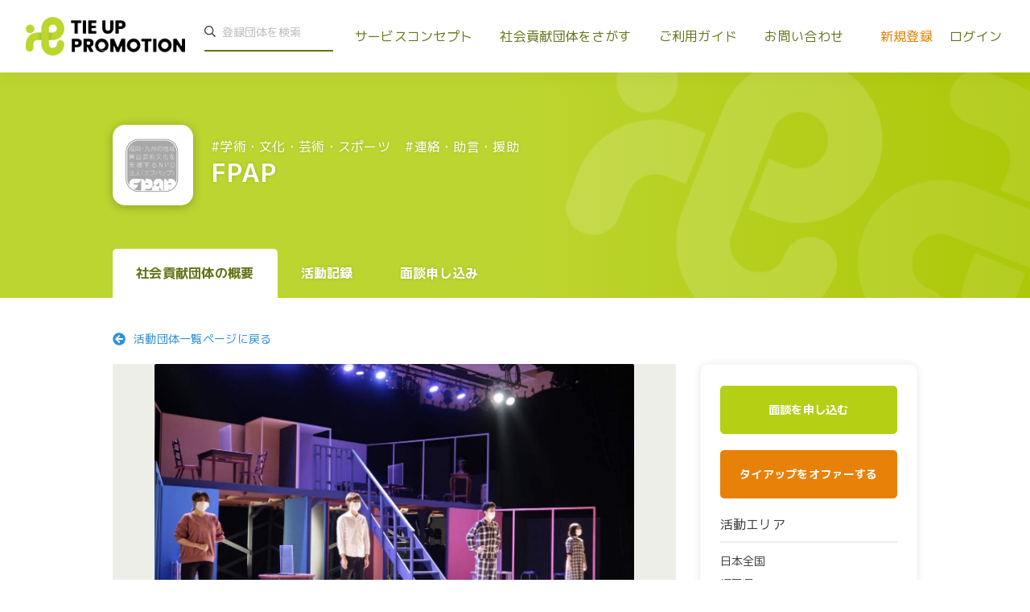

--- FILE ---
content_type: text/html; charset=UTF-8
request_url: https://tie-up.promo/projects/b13a1659-15da-4437-bb57-9029f9aac3b0
body_size: 36815
content:
<!doctype html>
<html lang="ja">

<head>
    <meta charset="utf-8">
    <meta name="viewport" content="width=device-width, initial-scale=1">
    <link rel="shortcut icon" href="https://tie-up.promo/images/favicon/favicon.png">
    <title>TIE UP PROMOTION | FPAP</title><meta name="description" content="TIE UP PROMOTION（タイアッププロモーション）は社会貢献のプロフェッショナルNPOとタイアップ先を探す企業が出会う、マッチングプラットフォームです。"><meta name="keywords" content="TIE UP PROMOTION, タイアッププロモーション, タイアップ, tieup, tie up, NPO, 社会貢献, NPO 資金調達, NPO 寄付, 法人 寄付, SDGs"><meta property="og:title" content="FPAP" /><meta property="og:type" content="article" /><meta property=":keywords" content="TIE UP PROMOTION, タイアッププロモーション, タイアップ, tieup, tie up, NPO, 社会貢献, NPO 資金調達, NPO 寄付, 法人 寄付, SDGs" /><meta property="og:description" content="TIE UP PROMOTION（タイアッププロモーション）は社会貢献のプロフェッショナルNPOとタイアップ先を探す企業が出会う、マッチングプラットフォームです。" /><meta property="og:url" content="https://tie-up.promo/projects/b13a1659-15da-4437-bb57-9029f9aac3b0" /><meta property="og:site_name" content="TIE UP PROMOTION" /><meta property="og:image" content="https://production-tieup.s3.ap-northeast-1.amazonaws.com/thumbnails/small/78QeEClaRF8BJW1DyjxUgiHMWBWiAVfhnApKbxUg.png" /><meta name="twitter:card" content="summary_large_image" /><meta name="twitter:site" content="@InfoDessun" /><meta name="twitter:title" content="FPAP" /><meta name="twitter:image" content="https://production-tieup.s3.ap-northeast-1.amazonaws.com/thumbnails/small/78QeEClaRF8BJW1DyjxUgiHMWBWiAVfhnApKbxUg.png" /><script type="application/ld+json">{"@context":"https://schema.org","@type":"Article","name":"FPAP","description":"TIE UP PROMOTION（タイアッププロモーション）は社会貢献のプロフェッショナルNPOとタイアップ先を探す企業が出会う、マッチングプラットフォームです。","url":"https://tie-up.promo/projects/b13a1659-15da-4437-bb57-9029f9aac3b0","image":["http://tie-up.promo/images/seo/ogm.png","https://production-tieup.s3.ap-northeast-1.amazonaws.com/thumbnails/small/78QeEClaRF8BJW1DyjxUgiHMWBWiAVfhnApKbxUg.png"]}</script>
    <!-- CSRF Token -->
    <meta name="csrf-token" content="CaB740mIGXctULmUunbAaGhlAVpXl6gqm3GQqz2r">
    <!-- Global site tag (gtag.js) - Google Analytics -->
    <script async src="https://www.googletagmanager.com/gtag/js?id=G-L5JH9F301X"></script>
    <script>
        window.dataLayer = window.dataLayer || [];

        function gtag() {
            dataLayer.push(arguments);
        }
        gtag('js', new Date());
        gtag('config', 'G-L5JH9F301X');
    </script>
    <!-- Scripts -->
    <script src="https://cdn.quilljs.com/1.3.6/quill.js" defer></script>
    <script src="https://tie-up.promo/js/app.js" defer></script>
    <script src="https://tie-up.promo/js/fakeLoader.js" defer></script>

    <!-- Fonts -->
    <link rel="dns-prefetch" href="//fonts.gstatic.com">
    <link rel="stylesheet" href="https://fonts.googleapis.com/css?family=Nunito">
    <!-- Styles -->
    <link href="https://tie-up.promo/css/app.css?ver=20230619" rel="stylesheet">
    <link href="https://tie-up.promo/css/fakeLoader.min.css?ver=20230619" rel="stylesheet">
        <link rel="stylesheet" href="https://unpkg.com/swiper/swiper-bundle.min.css" />
</head>

<body>
    <div id="app">
                    <div class="error-card-component">
    </div>
                            <div class="flash"></div>
                    <!-- トップ固定 fixed-top -->
    <nav class="navbar navbar-expand-md navbar-light bg-white">
        <a class="navbar-brand" href="https://tie-up.promo">
            <img src="https://tie-up.promo/images/header_logo.png" alt="TIE UP PROMOTION"
                loading="lazy">
        </a>
        <button class="navbar-toggler" type="button" aria-expanded="false">
            <span class="d-block bars rotate"><i class="fas fa-bars"></i></span>
            <span class="d-block times rotate"><i class="fal fa-times"></i></span>
        </button>

        <div class="navbar-collapse">
            <div class="navbar-search">
                <form method="GET" action="https://tie-up.promo/projects/search" autocomplete="off">
                    <button class="navbar-search-button" type="submit"><i class="far fa-search icon"></i></button>
                    <input class="navbar-search-input" type="search" placeholder="登録団体を検索" name="search_text">
                </form>
            </div>

            <!-- Left Side Of Navbar -->
            <ul class="navbar-nav mr-auto">
                <li class="nav-item d-block d-md-none">
                    <a class="nav-link" href="https://tie-up.promo">ホーム</a>
                </li>
                <li class="nav-item">
                    <a class="nav-link" href="https://tie-up.promo/service">サービスコンセプト</a>
                </li>
                <li class="nav-item">
                    <a class="nav-link" href="https://tie-up.promo/projects/search">社会貢献団体をさがす</a>
                </li>
                <li class="nav-item">
                    <a class="nav-link" href="https://tie-up.promo/guide/organization">ご利用ガイド</a>
                </li>
                <li class="nav-item">
                    <a class="nav-link" href="https://tie-up.promo/contact">お問い合わせ</a>
                </li>
            </ul>

            <!-- Right Side Of Navbar -->
            <ul class="navbar-nav ml-auto">
                                    <li class="nav-item">
                        <a class="nav-link register_link sp_button" href="https://tie-up.promo/email_register">新規登録</a>
                    </li>
                                            <li class="nav-item">
                            <a class="nav-link sp_button" href="https://tie-up.promo/login">ログイン</a>
                        </li>
                                                </ul>
        </div>
    </nav>
        <div class="contents">
            <main class="contents  front detail_page ">
                <!-- コンテンツ -->
                <div class="main">
                        <div id="projectHeadline">
    <div class="container h-100 d-flex align-content-stretch flex-wrap">
                    <!-- シェア (SP表示) -->
            <a href="#" class="share_link d-block d-md-none">
                
            </a>

            <!-- プロジェクト情報 -->
            <div class="project_info_content d-flex align-items-center pb-50 h-100">
                <div>
                    <div class="square_frame_100">
                        <img src="https://production-tieup.s3.ap-northeast-1.amazonaws.com/thumbnails/small/78QeEClaRF8BJW1DyjxUgiHMWBWiAVfhnApKbxUg.png" id="cb815491-1d31-44f1-9f76-5759ac030b6f" alt="アイコン画像" loading="lazy" />
                    </div>
                </div>
                <div>
                                            <span class="tag_text">#学術・文化・芸術・スポーツ</span>
                                            <span class="tag_text">#連絡・助言・援助</span>
                                        <h1 class="project_name_text">FPAP</h1>
                </div>
            </div>
            <!-- タブメニュー -->
            <div class="container p-0 d-none d-md-block">
                <div class="tab_menu_wrap row justify-content-between">
                    <div class="col-9">
                        <div class="d-flex justify-content-between pl-0 mb-0">
                            <a href="https://tie-up.promo/projects/b13a1659-15da-4437-bb57-9029f9aac3b0"
                                class="list-group-item active">
                                社会貢献団体の概要
                            </a>
                            <a href="https://tie-up.promo/projects/b13a1659-15da-4437-bb57-9029f9aac3b0/record"
                                class="list-group-item">
                                活動記録
                                                            </a>
                                                            <a href="https://tie-up.promo/projects/b13a1659-15da-4437-bb57-9029f9aac3b0/interview"
                                    class="list-group-item">面談申し込み
                                </a> 
                              
                                                    </div>
                    </div>
                    
                </div>
            </div>

            <!-- SPタブメニュー -->
            <div class="sp_tab_menu_wrap d-block d-md-none">
                <div class="d-flex">
                    <a href="https://tie-up.promo/projects/b13a1659-15da-4437-bb57-9029f9aac3b0"
                        class="active">
                        <div class="icon_text">
                            <p><i class="far fa-book-spells icon"></i></p>
                            <h5>概要</h5>
                        </div>
                    </a>
                    <a href="https://tie-up.promo/projects/b13a1659-15da-4437-bb57-9029f9aac3b0/record"
                        class="">
                                                <div class="icon_text">
                            <p><i class="far fa-calendar-star icon"></i></i></p>
                            <h5>活動記録</h5>
                        </div>
                    </a>
                                            <a href="#"
                            class="active">
                            <div class="icon_text" style="opacity: 0.3">
                                <p><i class="far fa-handshake icon"></i></p>
                                <h5>面談<br>申し込み</h5>
                            </div>
                        </a>
                      

                    <a href="#" class="">
                        <div class="icon_text" style="opacity: 0.3">
                            <p><i class="far fa-hand-holding-heart icon"></i></p>
                            <h5>タイアップ<br>実績</h5>
                        </div>
                    </a>

                    <a href="#" class="">
                        <div class="icon_text" style="opacity: 0.3">
                            <p><i class="far fa-handshake icon"></i></p>
                            <h5>タイアップ<br>オファー</h5>
                        </div>
                    </a>
                </div>
            </div>
            </div>
</div>
    <div class="container mb-20 d-none d-md-block">
        <a href="https://tie-up.promo/projects/search" class="horizontal link_icon"><i
                class="fas fa-arrow-circle-left link_left_icon"></i>活動団体一覧ページに戻る</a>
    </div>
    <div class="container mb-50 mb-md-30">
        <div class="row">
            <div class="col-md-main">
                                <div class="detail_eye_catch_wrap">
                    <div style="--swiper-navigation-color: #fff; --swiper-pagination-color: #fff" class="swiper mySwiper2">
                        <div class="swiper-wrapper">
                                                            <div class="swiper-slide eye_catch_img">
                                    <div class="img_inner_box w-100">
                                        <div class="aspect43_wrap">
                                            <img src="https://production-tieup.s3.ap-northeast-1.amazonaws.com/thumbnails/large/c3zOPQBe87g0qj2ONjjKepukAruOQEfaVgaudwuE.png"
                                                class="aspect43_content" loading="lazy" />
                                        </div>
                                                                            </div>
                                </div>
                                                    </div>
                    </div>
                    <div class="position-relative">
                        <div class="swiper-button-next"></div>
                        <div thumbsSlider="" class="swiper mySwiper">
                            <div class="swiper-wrapper">
                                                                    <div class="swiper-slide  max_width ">
                                        <img src="https://production-tieup.s3.ap-northeast-1.amazonaws.com/thumbnails/small/c3zOPQBe87g0qj2ONjjKepukAruOQEfaVgaudwuE.png" loading="lazy" />
                                    </div>
                                                            </div>
                        </div>
                        <div class="swiper-button-prev"></div>
                    </div>
                </div>

                <!-- プロジェクト説明 -->
                <p class="introduction_text">福岡パフォーミングアーツプロジェクトは、福岡・九州の演劇等の舞台芸術文化振興のために、地元の演劇関係者が中心になって、平成15年10月に設立した団体であり、翌年2月にはNPO法人としての認証を受けました。福岡・九州の演劇等舞台芸術文化活性化や振興に関する活動を行い、広く公益に貢献することを目的として活動しています。

活動内容は、福岡・九州の演劇等の舞台芸術文化の振興や活性化に繋がるような事業を展開しております。

具体的には、劇団運営への相談・アドバイス、演劇ワークショップの開催、福岡・九州の演劇に関する情報を発信しているサイトの運営もしております。

そういった事業の一つとして、「福岡県大学合同公演」があり、福岡の大学に通う演劇に興味のある学生を募り一つの公演を作り上げる活動なども行っております。
10年以上続いている企画であり、地域の舞台芸術を支える人材がここから生まれてきています。

こういった活動を通じて地域を盛り上げていきたいという思いで活動を続けております。

私たちの活動にご共感いただける企業様。
NPO法人福岡パフォーミングアーツプロジェクトとのタイアップをお願いいたします。</p>

                <!-- 組織概要 -->
                <div class="org_information_wrap">
                    <dl class="row">
                        <dt class="col-12 col-md-side">組織名</dt>
                        <dd class="col-12 col-md-main">FPAP</dd>
                    </dl>
                    <dl class="row">
                        <dt class="col-12 col-md-side">組織形態</dt>
                        <dd class="col-12 col-md-main">
                            特定非営利活動法人
                        </dd>
                    </dl>
                    <dl class="row">
                        <dt class="col-12 col-md-side">設立</dt>
                        <dd class="col-12 col-md-main">2004年2月17日</dd>
                    </dl>
                    <dl class="row">
                        <dt class="col-12 col-md-side">代表者</dt>
                        <dd class="col-12 col-md-main">次山　篤</dd>
                    </dl>
                    <dl class="row">
                        <dt class="col-12 col-md-side">運営人数</dt>
                        <dd class="col-12 col-md-main">
                            -
                        </dd>
                    </dl>
                    <dl class="row">
                        <dt class="col-12 col-md-side">ウェブサイト</dt>
                        <dd class="col-12 col-md-main">
                            <a href="http://www.fpap.jp/" target="_blank"
                                rel="noopener noreferrer">http://www.fpap.jp/</a>
                        </dd>
                    </dl>
                    <dl class="row">
                        <dt class="col-12 col-md-side">郵便番号</dt>
                        <dd class="col-12 col-md-main">815-0033</dd>
                    </dl>
                    <dl class="row">
                        <dt class="col-12 col-md-side">住所</dt>
                        <dd class="col-12 col-md-main">
                            <a href="https://www.google.com/search?q=福岡県南区大橋4丁目12番17号サンハイツ大橋NO.4　101号室" target="_blank"
                                rel="noopener noreferrer">
                                福岡県南区大橋4丁目12番17号サンハイツ大橋NO.4　101号室
                            </a>
                        </dd>
                    </dl>
                    <dl class="row">
                        <dt class="col-12 col-md-side">主な収入源</dt>
                        <dd class="col-12 col-md-main"></dd>
                    </dl>
                </div>

            </div>
            <div class="col-md-side right_menu_wrap">
                <div class="tie_up_card front offer_page">
            <a href="https://tie-up.promo/projects/b13a1659-15da-4437-bb57-9029f9aac3b0/interview" class="btn btn-primary mb-20">面談を申し込む</a>
        <a type="button" class="btn more_btn mb-20" data-toggle="modal"
           data-target="#needLogin">タイアップをオファーする</a>
    
    <div class="menu_box mb-4">
        <p class="menu_header">活動エリア</p>
                    <div class="area">日本全国</div>
                    <div class="area">福岡県</div>
            </div>

    <div class="menu_box">
        <p class="menu_header">ソーシャルメディア</p>
        <div class="social_box">
            <img src="https://tie-up.promo/images/sns_icon/icon_twitter.png" loading="lazy">
            <div>
                <p>Twitter</p>
                <p><a href='https://twitter.com/npo_fpap' class='social_t' target='_blank' rel='noopener noreferrer'>@npo_fpap</a></p>
            </div>
        </div>
        <div class="social_box">
            <img src="https://tie-up.promo/images/sns_icon/icon_facebook.png" loading="lazy">
            <div>
                <p>Facebook</p>
                <p><a href='https://www.facebook.com/npofpap' class='social_f' target='_blank' rel='noopener noreferrer'>@npofpap</a></p>
            </div>
        </div>
        <div class="social_box mb-0">
            <img src="https://tie-up.promo/images/sns_icon/icon_instagram.png" loading="lazy">
            <div>
                <p>Instagram</p>
                <p><span class="text-tieup-gray">未設定</span></p>
            </div>
        </div>
    </div>























        <!-- 確認モーダル -->
<div class="modal fade" id="needLogin" tabindex="-1" role="dialog" aria-labelledby="confirmModal" aria-hidden="true">
    <div class="modal-dialog modal-dialog-centered offer_confirm_modal" role="document">
        <div class="modal-content">
            <div class="modal-body">
                    <p class="modal_header">
                        <i class="far fa-info-circle font_icon"></i>
                        ログインまたはアカウント登録が必要です
                    </p>
                    <p>
                        オファーを送るにはクライアント企業として会員登録が必要です。<br/>
                        登録前に社会貢献団体と相談をご希望の場合は、「面談を申し込む」から面談希望を送信ください。
                    </p>
                    <div class="d-flex modal_footer_button">
                        <a href="https://tie-up.promo/email_register" type="button" class="btn btn-secondary confirm_btn mr-1"
                        >
                            新規会員登録
                        </a>
                        <a href="/login" type="button" class="btn white_btn">登録済みの方はログイン</a>
                    </div>
                </div>
        </div>
    </div>
</div>
</div>



<!-- javascript -->
<script type="module">
    var clickable = true;
    $(document).on('click', '#favoriteBtn', async function () {
        $(this).toggleClass('active');
        var isActive = $(this).hasClass('active');
        $('.heart_icon').empty().append(
            $('<i>', {
                class: isActive ? 'fas fa-heart' : 'far fa-heart'
            })
        );
        if (clickable) {
            clickable = false;
            const result = await addFavorite({
                'project_id': "b13a1659-15da-4437-bb57-9029f9aac3b0"            });
            clickable = true;
            if (result.data.deleted) {
                $(this).removeClass('active');
                $('.heart_icon').empty().append(
                    $('<i>', {
                        class: 'far fa-heart'
                    })
                );
            } else {
                $(this).removeClass('active').addClass('active');
                $('.heart_icon').empty().append(
                    $('<i>', {
                        class: 'fas fa-heart'
                    })
                );
            }
        }
    });
</script>
            </div>
        </div>
    </div>
                </div>
            </main>
                <footer>
        <!-- 上段コンテンツ -->
        <div class="content_wrap top_bar">
            <div class="container">
                <div class="row">
                    <div class="col-md-4 d-flex align-items-center mb-3 mb-md-0">
                        <a href="https://tie-up.promo">
                            <img src="https://tie-up.promo/images/footer_logo.png" class="footer_logo"
                                alt="TIE UP PROMOTION" loading="lazy">
                        </a>
                    </div>
                    <div class="col-md-8">
                        <div class="footer_menu_header">
                            <a href="https://tie-up.promo" class="footer_link mb-2 mb-md-0">TOP</a>
                            <a href="https://tie-up.promo/service" class="footer_link mb-2 mb-md-0">サービスコンセプト</a>
                            <a href="https://tie-up.promo/news" class="footer_link mb-2 mb-md-0">お知らせ</a>
                                                            <a href="https://tie-up.promo/email_register"
                                    class="btn btn-outline-light footer_btn register_btn">
                                    新規登録
                                </a>
                                <a href="https://tie-up.promo/login" class="btn btn-outline-light footer_btn">ログイン</a>
                                                    </div>
                    </div>
                </div>
            </div>
        </div>

        <!-- 中段コンテンツ -->
        <div class="content_wrap">
            <div class="container">
                <div class="row">
                    <div class="col-md-5 bottom_padding">
                        <div class="menu_block">
                            <a href="https://tie-up.promo/guide/organization" class="text-white">
                                <h3>
                                    <i class="far fa-book icon"></i>
                                    社会貢献団体向けご利用ガイド
                                </h3>
                            </a>
                            <div class="menu_list">
                                <a href="https://tie-up.promo/guide/organization#quickstart" class="text-tieup-gray">
                                    <i class="far fa-minus icon"></i>
                                    ご利用の流れ
                                </a>
                                <a href="https://tie-up.promo/guide/organization#how_to_write" class="text-tieup-gray">
                                    <i class="far fa-minus icon"></i>
                                    活動記録の書き方
                                </a>
                                <a href="https://tie-up.promo/guide/organization#receive" class="text-tieup-gray">
                                    <i class="far fa-minus icon"></i>
                                    寄付金の受け取り方法
                                </a>
                                <a href="https://tie-up.promo/guide/organization#questions" class="text-tieup-gray">
                                    <i class="far fa-minus icon"></i>
                                    よくある質問
                                </a>
                            </div>
                        </div>
                        
                    </div>

                    <div class="col-md-7 bottom_padding">
                        <div class="footer_search_content">
                            <h3>
                                <a href="https://tie-up.promo/projects/search" class="text-tieup-gray">
                                    <i class="far fa-search icon"></i>
                                </a>
                                社会貢献団体をさがす
                            </h3>
                            <div class="">
                                                                    <a href="https://tie-up.promo/projects/search?tags%5B0%5D=1"
                                        class="tag text-white">保健・医療・福祉</a>
                                                                            <span class="slash text-tieup-gray">/</span>
                                                                                                        <a href="https://tie-up.promo/projects/search?tags%5B0%5D=2"
                                        class="tag text-white">社会教育</a>
                                                                            <span class="slash text-tieup-gray">/</span>
                                                                                                        <a href="https://tie-up.promo/projects/search?tags%5B0%5D=3"
                                        class="tag text-white">まちづくり</a>
                                                                            <span class="slash text-tieup-gray">/</span>
                                                                                                        <a href="https://tie-up.promo/projects/search?tags%5B0%5D=4"
                                        class="tag text-white">観光</a>
                                                                            <span class="slash text-tieup-gray">/</span>
                                                                                                        <a href="https://tie-up.promo/projects/search?tags%5B0%5D=5"
                                        class="tag text-white">農山漁村・中山間地域</a>
                                                                            <span class="slash text-tieup-gray">/</span>
                                                                                                        <a href="https://tie-up.promo/projects/search?tags%5B0%5D=6"
                                        class="tag text-white">学術・文化・芸術・スポーツ</a>
                                                                            <span class="slash text-tieup-gray">/</span>
                                                                                                        <a href="https://tie-up.promo/projects/search?tags%5B0%5D=7"
                                        class="tag text-white">環境の保全</a>
                                                                            <span class="slash text-tieup-gray">/</span>
                                                                                                        <a href="https://tie-up.promo/projects/search?tags%5B0%5D=8"
                                        class="tag text-white">災害救援</a>
                                                                            <span class="slash text-tieup-gray">/</span>
                                                                                                        <a href="https://tie-up.promo/projects/search?tags%5B0%5D=9"
                                        class="tag text-white">地域安全</a>
                                                                            <span class="slash text-tieup-gray">/</span>
                                                                                                        <a href="https://tie-up.promo/projects/search?tags%5B0%5D=10"
                                        class="tag text-white">人権・平和</a>
                                                                            <span class="slash text-tieup-gray">/</span>
                                                                                                        <a href="https://tie-up.promo/projects/search?tags%5B0%5D=11"
                                        class="tag text-white">国際協力</a>
                                                                            <span class="slash text-tieup-gray">/</span>
                                                                                                        <a href="https://tie-up.promo/projects/search?tags%5B0%5D=12"
                                        class="tag text-white">男女共同参画社会</a>
                                                                            <span class="slash text-tieup-gray">/</span>
                                                                                                        <a href="https://tie-up.promo/projects/search?tags%5B0%5D=13"
                                        class="tag text-white">子どもの健全育成</a>
                                                                            <span class="slash text-tieup-gray">/</span>
                                                                                                        <a href="https://tie-up.promo/projects/search?tags%5B0%5D=14"
                                        class="tag text-white">情報化社会</a>
                                                                            <span class="slash text-tieup-gray">/</span>
                                                                                                        <a href="https://tie-up.promo/projects/search?tags%5B0%5D=15"
                                        class="tag text-white">科学技術の振興</a>
                                                                            <span class="slash text-tieup-gray">/</span>
                                                                                                        <a href="https://tie-up.promo/projects/search?tags%5B0%5D=16"
                                        class="tag text-white">経済活動の活性化</a>
                                                                            <span class="slash text-tieup-gray">/</span>
                                                                                                        <a href="https://tie-up.promo/projects/search?tags%5B0%5D=17"
                                        class="tag text-white">職業能力・雇用機会</a>
                                                                            <span class="slash text-tieup-gray">/</span>
                                                                                                        <a href="https://tie-up.promo/projects/search?tags%5B0%5D=18"
                                        class="tag text-white">消費者の保護</a>
                                                                            <span class="slash text-tieup-gray">/</span>
                                                                                                        <a href="https://tie-up.promo/projects/search?tags%5B0%5D=19"
                                        class="tag text-white">連絡・助言・援助</a>
                                                                            <span class="slash text-tieup-gray">/</span>
                                                                                                        <a href="https://tie-up.promo/projects/search?tags%5B0%5D=20"
                                        class="tag text-white">条例指定</a>
                                                                            <span class="slash text-tieup-gray">/</span>
                                                                                                        <a href="https://tie-up.promo/projects/search?tags%5B0%5D=21"
                                        class="tag text-white">動物</a>
                                                                            <span class="slash text-tieup-gray">/</span>
                                                                                                        <a href="https://tie-up.promo/projects/search?tags%5B0%5D=22"
                                        class="tag text-white">食糧支援</a>
                                                                            <span class="slash text-tieup-gray">/</span>
                                                                                                        <a href="https://tie-up.promo/projects/search?tags%5B0%5D=23"
                                        class="tag text-white">障がい者支援</a>
                                                                                                </div>
                        </div>

                        
                    </div>
                </div>
            </div>
        </div>

        <!-- 下段メニュー -->
        <div class="bottom_content_wrap">
            <div class="container">
                <div class="row">
                    <div class="col-md-7">
                        <div class="d-md-flex mb-1 mb-md-0">
                            <a href="https://tie-up.promo/contact" class="mr-3 mb-2 mb-md-0">お問い合せ</a>
                            <a href="https://www.dessun.jp/about" class="mr-3 mb-2 mb-md-0" target="_blank"
                                rel="noopener noreferrer">運営会社</a>
                            <a href="https://tie-up.promo/terms" class="mr-3 mb-2 mb-md-0">サービス利用規約</a>
                            <a href="https://tie-up.promo/bylaws" class="mr-3 mb-2 mb-md-0">細則</a>
                            <a href="https://tie-up.promo/privacy" class="mr-3 mb-2 mb-md-0">プライバシーポリシー</a>
                        </div>
                    </div>
                    <div class="col-md-5 text-md-right">
                        <span class="copy_write">© TIE UP PROMOTION by Dessun Co., Ltd.</span>
                    </div>
                </div>
            </div>
        </div>
    </footer>
        </div>
        <div class="fakeLoader d-none"></div>
        <script type="module">
            window.addEventListener("load", function() {
                flashMessage();
            });
        </script>
            <script type="module">
        import Swiper from 'https://unpkg.com/swiper@7/swiper-bundle.esm.browser.min.js';
        window.onload = function() {
            const slideCount = $('.mySwiper .swiper-slide').length;
            var option = {
                // loop: true,
                // centeredSlides: true,
                spaceBetween: 6,
                slidesPerView: (slideCount === 6) ? 4.5 : 5.5,
                freeMode: true,
                watchSlidesProgress: true,
            };
            if (slideCount < 6) {
                option.loop = false;
                option.centeredSlides = false;
                option.slidesPerView = slideCount;
            }
            const swiper = new Swiper(".mySwiper", option);
            const swiper2 = new Swiper(".mySwiper2", {
                loop: true,
                spaceBetween: 10,
                navigation: {
                    nextEl: ".swiper-button-next",
                    prevEl: ".swiper-button-prev",
                },
                thumbs: {
                    swiper: swiper,
                },
            });
        }
    </script>
    </div>
    <script defer src="https://pro.fontawesome.com/releases/v5.10.0/js/all.js"
        integrity="sha384-G/ZR3ntz68JZrH4pfPJyRbjW+c0+ojii5f+GYiYwldYU69A+Ejat6yIfLSxljXxD" crossorigin="anonymous">
    </script>
</body>

</html>


--- FILE ---
content_type: text/css
request_url: https://tie-up.promo/css/app.css?ver=20230619
body_size: 665478
content:
@import url(https://fonts.googleapis.com/css2?family=M+PLUS+1p:wght@400;500;700&display=swap);
@charset "UTF-8";
@font-face {
  font-family: "DIN Alternate Bold";
  font-style: normal;
  font-weight: normal;
  src: local("DIN Alternate Bold"), url(/fonts/DINAlternate-Bold.woff?11cf96e5d94a016d8a08bcee675f7a7d) format("woff");
}
/*!
 * Bootstrap v4.6.0 (https://getbootstrap.com/)
 * Copyright 2011-2021 The Bootstrap Authors
 * Copyright 2011-2021 Twitter, Inc.
 * Licensed under MIT (https://github.com/twbs/bootstrap/blob/main/LICENSE)
 */
:root {
  --blue: #007bff;
  --indigo: #6610f2;
  --purple: #6f42c1;
  --pink: #e83e8c;
  --red: #dc3545;
  --orange: #fd7e14;
  --yellow: #ffc107;
  --green: #28a745;
  --teal: #20c997;
  --cyan: #17a2b8;
  --white: #fff;
  --gray: #6c757d;
  --gray-dark: #343a40;
  --primary: #b4cf14;
  --secondary: #3f403c;
  --success: #657317;
  --info: #3090d5;
  --warning: #ffc107;
  --danger: #df3045;
  --light: #ffffff;
  --dark: #343a40;
  --super-light-gray: #fafaf7;
  --dark-red: #8a0a1a;
  --dark-blue: #135483;
  --tieup-blue: #3090d5;
  --tieup-green: #b4cf14;
  --tieup-dark-green: #657317;
  --tieup-orange: #e88108;
  --tieup-gray: #bdbeb9;
  --tieup-dark-gray: #3f403c;
  --tieup-red: #df3045;
  --tieup-dark-red: #8a0a1a;
  --tieup-dark-blue: #135483;
  --tieup-light-gray: #edeee8;
  --tieup-slight-gray: #fafaf7;
  --grey: #edeee8;
  --breakpoint-xs: 0;
  --breakpoint-sm: 576px;
  --breakpoint-md: 768px;
  --breakpoint-lg: 992px;
  --breakpoint-xl: 1200px;
  --breakpoint-xxl: 1400px;
  --font-family-sans-serif: -apple-system, BlinkMacSystemFont, "Segoe UI", Roboto, "Helvetica Neue", Arial, "Noto Sans", "Liberation Sans", sans-serif, "Apple Color Emoji", "Segoe UI Emoji", "Segoe UI Symbol", "Noto Color Emoji";
  --font-family-monospace: SFMono-Regular, Menlo, Monaco, Consolas, "Liberation Mono", "Courier New", monospace;
}

*,
*::before,
*::after {
  box-sizing: border-box;
}

html {
  font-family: sans-serif;
  line-height: 1.15;
  -webkit-text-size-adjust: 100%;
  -webkit-tap-highlight-color: rgba(0, 0, 0, 0);
}

article, aside, figcaption, figure, footer, header, hgroup, main, nav, section {
  display: block;
}

body {
  margin: 0;
  font-family: -apple-system, BlinkMacSystemFont, "Segoe UI", Roboto, "Helvetica Neue", Arial, "Noto Sans", "Liberation Sans", sans-serif, "Apple Color Emoji", "Segoe UI Emoji", "Segoe UI Symbol", "Noto Color Emoji";
  font-size: 0.9rem;
  font-weight: 400;
  line-height: 1.6;
  color: #212529;
  text-align: left;
  background-color: #f8fafc;
}

[tabindex="-1"]:focus:not(:focus-visible) {
  outline: 0 !important;
}

hr {
  box-sizing: content-box;
  height: 0;
  overflow: visible;
}

h1, h2, h3, h4, h5, h6 {
  margin-top: 0;
  margin-bottom: 0.5rem;
}

p {
  margin-top: 0;
  margin-bottom: 1rem;
}

abbr[title],
abbr[data-original-title] {
  text-decoration: underline;
  -webkit-text-decoration: underline dotted;
          text-decoration: underline dotted;
  cursor: help;
  border-bottom: 0;
  -webkit-text-decoration-skip-ink: none;
          text-decoration-skip-ink: none;
}

address {
  margin-bottom: 1rem;
  font-style: normal;
  line-height: inherit;
}

ol,
ul,
dl {
  margin-top: 0;
  margin-bottom: 1rem;
}

ol ol,
ul ul,
ol ul,
ul ol {
  margin-bottom: 0;
}

dt {
  font-weight: 700;
}

dd {
  margin-bottom: 0.5rem;
  margin-left: 0;
}

blockquote {
  margin: 0 0 1rem;
}

b,
strong {
  font-weight: bolder;
}

small {
  font-size: 80%;
}

sub,
sup {
  position: relative;
  font-size: 75%;
  line-height: 0;
  vertical-align: baseline;
}

sub {
  bottom: -0.25em;
}

sup {
  top: -0.5em;
}

a {
  color: #3090d5;
  text-decoration: none;
  background-color: transparent;
}
a:hover {
  color: #3090d5;
  text-decoration: underline;
}

a:not([href]):not([class]) {
  color: inherit;
  text-decoration: none;
}
a:not([href]):not([class]):hover {
  color: inherit;
  text-decoration: none;
}

pre,
code,
kbd,
samp {
  font-family: SFMono-Regular, Menlo, Monaco, Consolas, "Liberation Mono", "Courier New", monospace;
  font-size: 1em;
}

pre {
  margin-top: 0;
  margin-bottom: 1rem;
  overflow: auto;
  -ms-overflow-style: scrollbar;
}

figure {
  margin: 0 0 1rem;
}

img {
  vertical-align: middle;
  border-style: none;
}

svg {
  overflow: hidden;
  vertical-align: middle;
}

table {
  border-collapse: collapse;
}

caption {
  padding-top: 0.75rem;
  padding-bottom: 0.75rem;
  color: #6c757d;
  text-align: left;
  caption-side: bottom;
}

th {
  text-align: inherit;
  text-align: -webkit-match-parent;
}

label {
  display: inline-block;
  margin-bottom: 0.5rem;
}

button {
  border-radius: 0;
}

button:focus:not(:focus-visible) {
  outline: 0;
}

input,
button,
select,
optgroup,
textarea {
  margin: 0;
  font-family: inherit;
  font-size: inherit;
  line-height: inherit;
}

button,
input {
  overflow: visible;
}

button,
select {
  text-transform: none;
}

[role=button] {
  cursor: pointer;
}

select {
  word-wrap: normal;
}

button,
[type=button],
[type=reset],
[type=submit] {
  -webkit-appearance: button;
}

button:not(:disabled),
[type=button]:not(:disabled),
[type=reset]:not(:disabled),
[type=submit]:not(:disabled) {
  cursor: pointer;
}

button::-moz-focus-inner,
[type=button]::-moz-focus-inner,
[type=reset]::-moz-focus-inner,
[type=submit]::-moz-focus-inner {
  padding: 0;
  border-style: none;
}

input[type=radio],
input[type=checkbox] {
  box-sizing: border-box;
  padding: 0;
}

textarea {
  overflow: auto;
  resize: vertical;
}

fieldset {
  min-width: 0;
  padding: 0;
  margin: 0;
  border: 0;
}

legend {
  display: block;
  width: 100%;
  max-width: 100%;
  padding: 0;
  margin-bottom: 0.5rem;
  font-size: 1.5rem;
  line-height: inherit;
  color: inherit;
  white-space: normal;
}

progress {
  vertical-align: baseline;
}

[type=number]::-webkit-inner-spin-button,
[type=number]::-webkit-outer-spin-button {
  height: auto;
}

[type=search] {
  outline-offset: -2px;
  -webkit-appearance: none;
}

[type=search]::-webkit-search-decoration {
  -webkit-appearance: none;
}

::-webkit-file-upload-button {
  font: inherit;
  -webkit-appearance: button;
}

output {
  display: inline-block;
}

summary {
  display: list-item;
  cursor: pointer;
}

template {
  display: none;
}

[hidden] {
  display: none !important;
}

h1, h2, h3, h4, h5, h6,
.h1, .h2, .h3, .h4, .h5, .h6 {
  margin-bottom: 0.5rem;
  font-weight: 500;
  line-height: 1.2;
}

h1, .h1 {
  font-size: 2.25rem;
}

h2, .h2 {
  font-size: 1.8rem;
}

h3, .h3 {
  font-size: 1.575rem;
}

h4, .h4 {
  font-size: 1.35rem;
}

h5, .h5 {
  font-size: 1.125rem;
}

h6, .h6 {
  font-size: 0.9rem;
}

.lead {
  font-size: 1.125rem;
  font-weight: 300;
}

.display-1 {
  font-size: 6rem;
  font-weight: 300;
  line-height: 1.2;
}

.display-2 {
  font-size: 5.5rem;
  font-weight: 300;
  line-height: 1.2;
}

.display-3 {
  font-size: 4.5rem;
  font-weight: 300;
  line-height: 1.2;
}

.display-4 {
  font-size: 3.5rem;
  font-weight: 300;
  line-height: 1.2;
}

hr {
  margin-top: 1rem;
  margin-bottom: 1rem;
  border: 0;
  border-top: 1px solid rgba(0, 0, 0, 0.1);
}

small,
.small {
  font-size: 80%;
  font-weight: 400;
}

mark,
.mark {
  padding: 0.2em;
  background-color: #fcf8e3;
}

.list-unstyled {
  padding-left: 0;
  list-style: none;
}

.list-inline {
  padding-left: 0;
  list-style: none;
}

.list-inline-item {
  display: inline-block;
}
.list-inline-item:not(:last-child) {
  margin-right: 0.5rem;
}

.initialism {
  font-size: 90%;
  text-transform: uppercase;
}

.blockquote {
  margin-bottom: 1rem;
  font-size: 1.125rem;
}

.blockquote-footer {
  display: block;
  font-size: 80%;
  color: #6c757d;
}
.blockquote-footer::before {
  content: "— ";
}

.img-fluid {
  max-width: 100%;
  height: auto;
}

.img-thumbnail {
  padding: 0.25rem;
  background-color: #f8fafc;
  border: 1px solid #dee2e6;
  border-radius: 0.25rem;
  max-width: 100%;
  height: auto;
}

.figure {
  display: inline-block;
}

.figure-img {
  margin-bottom: 0.5rem;
  line-height: 1;
}

.figure-caption {
  font-size: 90%;
  color: #6c757d;
}

code {
  font-size: 87.5%;
  color: #e83e8c;
  word-wrap: break-word;
}
a > code {
  color: inherit;
}

kbd {
  padding: 0.2rem 0.4rem;
  font-size: 87.5%;
  color: #fff;
  background-color: #212529;
  border-radius: 0.2rem;
}
kbd kbd {
  padding: 0;
  font-size: 100%;
  font-weight: 700;
}

pre {
  display: block;
  font-size: 87.5%;
  color: #212529;
}
pre code {
  font-size: inherit;
  color: inherit;
  word-break: normal;
}

.pre-scrollable {
  max-height: 340px;
  overflow-y: scroll;
}

.container,
.container-fluid,
.container-sm {
  width: 100%;
  padding-right: 15px;
  padding-left: 15px;
  margin-right: auto;
  margin-left: auto;
}

@media (min-width: 576px) {
  .container-sm, .container {
    max-width: 1060px;
  }
}
.row {
  display: flex;
  flex-wrap: wrap;
  margin-right: -15px;
  margin-left: -15px;
}

.no-gutters {
  margin-right: 0;
  margin-left: 0;
}
.no-gutters > .col,
.no-gutters > [class*=col-] {
  padding-right: 0;
  padding-left: 0;
}

.col-xxl,
.col-xxl-auto, .col-xxl-12, .col-xxl-11, .col-xxl-10, .col-xxl-9, .col-xxl-8, .col-xxl-7, .col-xxl-6, .col-xxl-5, .col-xxl-4, .col-xxl-3, .col-xxl-2, .col-xxl-1, .col-xl,
.col-xl-auto, .col-xl-12, .col-xl-11, .col-xl-10, .col-xl-9, .col-xl-8, .col-xl-7, .col-xl-6, .col-xl-5, .col-xl-4, .col-xl-3, .col-xl-2, .col-xl-1, .col-lg,
.col-lg-auto, .col-lg-12, .col-lg-11, .col-lg-10, .col-lg-9, .col-lg-8, .col-lg-7, .col-lg-6, .col-lg-5, .col-lg-4, .col-lg-3, .col-lg-2, .col-lg-1, .col-md,
.col-md-auto, .col-md-12, .col-md-11, .col-md-10, .col-md-9, .col-md-8, .col-md-7, .col-md-6, .col-md-5, .col-md-4, .col-md-3, .col-md-2, .col-md-1, .col-sm,
.col-sm-auto, .col-sm-12, .col-sm-11, .col-sm-10, .col-sm-9, .col-sm-8, .col-sm-7, .col-sm-6, .col-sm-5, .col-sm-4, .col-sm-3, .col-sm-2, .col-sm-1, .col,
.col-auto, .col-12, .col-11, .col-10, .col-9, .col-8, .col-7, .col-6, .col-5, .col-4, .col-3, .col-2, .col-1 {
  position: relative;
  width: 100%;
  padding-right: 15px;
  padding-left: 15px;
}

.col {
  flex-basis: 0;
  flex-grow: 1;
  max-width: 100%;
}

.row-cols-1 > * {
  flex: 0 0 100%;
  max-width: 100%;
}

.row-cols-2 > * {
  flex: 0 0 50%;
  max-width: 50%;
}

.row-cols-3 > * {
  flex: 0 0 33.3333333333%;
  max-width: 33.3333333333%;
}

.row-cols-4 > * {
  flex: 0 0 25%;
  max-width: 25%;
}

.row-cols-5 > * {
  flex: 0 0 20%;
  max-width: 20%;
}

.row-cols-6 > * {
  flex: 0 0 16.6666666667%;
  max-width: 16.6666666667%;
}

.col-auto {
  flex: 0 0 auto;
  width: auto;
  max-width: 100%;
}

.col-1 {
  flex: 0 0 8.3333333333%;
  max-width: 8.3333333333%;
}

.col-2 {
  flex: 0 0 16.6666666667%;
  max-width: 16.6666666667%;
}

.col-3 {
  flex: 0 0 25%;
  max-width: 25%;
}

.col-4 {
  flex: 0 0 33.3333333333%;
  max-width: 33.3333333333%;
}

.col-5 {
  flex: 0 0 41.6666666667%;
  max-width: 41.6666666667%;
}

.col-6 {
  flex: 0 0 50%;
  max-width: 50%;
}

.col-7 {
  flex: 0 0 58.3333333333%;
  max-width: 58.3333333333%;
}

.col-8 {
  flex: 0 0 66.6666666667%;
  max-width: 66.6666666667%;
}

.col-9 {
  flex: 0 0 75%;
  max-width: 75%;
}

.col-10 {
  flex: 0 0 83.3333333333%;
  max-width: 83.3333333333%;
}

.col-11 {
  flex: 0 0 91.6666666667%;
  max-width: 91.6666666667%;
}

.col-12 {
  flex: 0 0 100%;
  max-width: 100%;
}

.order-first {
  order: -1;
}

.order-last {
  order: 13;
}

.order-0 {
  order: 0;
}

.order-1 {
  order: 1;
}

.order-2 {
  order: 2;
}

.order-3 {
  order: 3;
}

.order-4 {
  order: 4;
}

.order-5 {
  order: 5;
}

.order-6 {
  order: 6;
}

.order-7 {
  order: 7;
}

.order-8 {
  order: 8;
}

.order-9 {
  order: 9;
}

.order-10 {
  order: 10;
}

.order-11 {
  order: 11;
}

.order-12 {
  order: 12;
}

.offset-1 {
  margin-left: 8.3333333333%;
}

.offset-2 {
  margin-left: 16.6666666667%;
}

.offset-3 {
  margin-left: 25%;
}

.offset-4 {
  margin-left: 33.3333333333%;
}

.offset-5 {
  margin-left: 41.6666666667%;
}

.offset-6 {
  margin-left: 50%;
}

.offset-7 {
  margin-left: 58.3333333333%;
}

.offset-8 {
  margin-left: 66.6666666667%;
}

.offset-9 {
  margin-left: 75%;
}

.offset-10 {
  margin-left: 83.3333333333%;
}

.offset-11 {
  margin-left: 91.6666666667%;
}

@media (min-width: 576px) {
  .col-sm {
    flex-basis: 0;
    flex-grow: 1;
    max-width: 100%;
  }

  .row-cols-sm-1 > * {
    flex: 0 0 100%;
    max-width: 100%;
  }

  .row-cols-sm-2 > * {
    flex: 0 0 50%;
    max-width: 50%;
  }

  .row-cols-sm-3 > * {
    flex: 0 0 33.3333333333%;
    max-width: 33.3333333333%;
  }

  .row-cols-sm-4 > * {
    flex: 0 0 25%;
    max-width: 25%;
  }

  .row-cols-sm-5 > * {
    flex: 0 0 20%;
    max-width: 20%;
  }

  .row-cols-sm-6 > * {
    flex: 0 0 16.6666666667%;
    max-width: 16.6666666667%;
  }

  .col-sm-auto {
    flex: 0 0 auto;
    width: auto;
    max-width: 100%;
  }

  .col-sm-1 {
    flex: 0 0 8.3333333333%;
    max-width: 8.3333333333%;
  }

  .col-sm-2 {
    flex: 0 0 16.6666666667%;
    max-width: 16.6666666667%;
  }

  .col-sm-3 {
    flex: 0 0 25%;
    max-width: 25%;
  }

  .col-sm-4 {
    flex: 0 0 33.3333333333%;
    max-width: 33.3333333333%;
  }

  .col-sm-5 {
    flex: 0 0 41.6666666667%;
    max-width: 41.6666666667%;
  }

  .col-sm-6 {
    flex: 0 0 50%;
    max-width: 50%;
  }

  .col-sm-7 {
    flex: 0 0 58.3333333333%;
    max-width: 58.3333333333%;
  }

  .col-sm-8 {
    flex: 0 0 66.6666666667%;
    max-width: 66.6666666667%;
  }

  .col-sm-9 {
    flex: 0 0 75%;
    max-width: 75%;
  }

  .col-sm-10 {
    flex: 0 0 83.3333333333%;
    max-width: 83.3333333333%;
  }

  .col-sm-11 {
    flex: 0 0 91.6666666667%;
    max-width: 91.6666666667%;
  }

  .col-sm-12 {
    flex: 0 0 100%;
    max-width: 100%;
  }

  .order-sm-first {
    order: -1;
  }

  .order-sm-last {
    order: 13;
  }

  .order-sm-0 {
    order: 0;
  }

  .order-sm-1 {
    order: 1;
  }

  .order-sm-2 {
    order: 2;
  }

  .order-sm-3 {
    order: 3;
  }

  .order-sm-4 {
    order: 4;
  }

  .order-sm-5 {
    order: 5;
  }

  .order-sm-6 {
    order: 6;
  }

  .order-sm-7 {
    order: 7;
  }

  .order-sm-8 {
    order: 8;
  }

  .order-sm-9 {
    order: 9;
  }

  .order-sm-10 {
    order: 10;
  }

  .order-sm-11 {
    order: 11;
  }

  .order-sm-12 {
    order: 12;
  }

  .offset-sm-0 {
    margin-left: 0;
  }

  .offset-sm-1 {
    margin-left: 8.3333333333%;
  }

  .offset-sm-2 {
    margin-left: 16.6666666667%;
  }

  .offset-sm-3 {
    margin-left: 25%;
  }

  .offset-sm-4 {
    margin-left: 33.3333333333%;
  }

  .offset-sm-5 {
    margin-left: 41.6666666667%;
  }

  .offset-sm-6 {
    margin-left: 50%;
  }

  .offset-sm-7 {
    margin-left: 58.3333333333%;
  }

  .offset-sm-8 {
    margin-left: 66.6666666667%;
  }

  .offset-sm-9 {
    margin-left: 75%;
  }

  .offset-sm-10 {
    margin-left: 83.3333333333%;
  }

  .offset-sm-11 {
    margin-left: 91.6666666667%;
  }
}
@media (min-width: 768px) {
  .col-md {
    flex-basis: 0;
    flex-grow: 1;
    max-width: 100%;
  }

  .row-cols-md-1 > * {
    flex: 0 0 100%;
    max-width: 100%;
  }

  .row-cols-md-2 > * {
    flex: 0 0 50%;
    max-width: 50%;
  }

  .row-cols-md-3 > * {
    flex: 0 0 33.3333333333%;
    max-width: 33.3333333333%;
  }

  .row-cols-md-4 > * {
    flex: 0 0 25%;
    max-width: 25%;
  }

  .row-cols-md-5 > * {
    flex: 0 0 20%;
    max-width: 20%;
  }

  .row-cols-md-6 > * {
    flex: 0 0 16.6666666667%;
    max-width: 16.6666666667%;
  }

  .col-md-auto {
    flex: 0 0 auto;
    width: auto;
    max-width: 100%;
  }

  .col-md-1 {
    flex: 0 0 8.3333333333%;
    max-width: 8.3333333333%;
  }

  .col-md-2 {
    flex: 0 0 16.6666666667%;
    max-width: 16.6666666667%;
  }

  .col-md-3 {
    flex: 0 0 25%;
    max-width: 25%;
  }

  .col-md-4 {
    flex: 0 0 33.3333333333%;
    max-width: 33.3333333333%;
  }

  .col-md-5 {
    flex: 0 0 41.6666666667%;
    max-width: 41.6666666667%;
  }

  .col-md-6 {
    flex: 0 0 50%;
    max-width: 50%;
  }

  .col-md-7 {
    flex: 0 0 58.3333333333%;
    max-width: 58.3333333333%;
  }

  .col-md-8 {
    flex: 0 0 66.6666666667%;
    max-width: 66.6666666667%;
  }

  .col-md-9 {
    flex: 0 0 75%;
    max-width: 75%;
  }

  .col-md-10 {
    flex: 0 0 83.3333333333%;
    max-width: 83.3333333333%;
  }

  .col-md-11 {
    flex: 0 0 91.6666666667%;
    max-width: 91.6666666667%;
  }

  .col-md-12 {
    flex: 0 0 100%;
    max-width: 100%;
  }

  .order-md-first {
    order: -1;
  }

  .order-md-last {
    order: 13;
  }

  .order-md-0 {
    order: 0;
  }

  .order-md-1 {
    order: 1;
  }

  .order-md-2 {
    order: 2;
  }

  .order-md-3 {
    order: 3;
  }

  .order-md-4 {
    order: 4;
  }

  .order-md-5 {
    order: 5;
  }

  .order-md-6 {
    order: 6;
  }

  .order-md-7 {
    order: 7;
  }

  .order-md-8 {
    order: 8;
  }

  .order-md-9 {
    order: 9;
  }

  .order-md-10 {
    order: 10;
  }

  .order-md-11 {
    order: 11;
  }

  .order-md-12 {
    order: 12;
  }

  .offset-md-0 {
    margin-left: 0;
  }

  .offset-md-1 {
    margin-left: 8.3333333333%;
  }

  .offset-md-2 {
    margin-left: 16.6666666667%;
  }

  .offset-md-3 {
    margin-left: 25%;
  }

  .offset-md-4 {
    margin-left: 33.3333333333%;
  }

  .offset-md-5 {
    margin-left: 41.6666666667%;
  }

  .offset-md-6 {
    margin-left: 50%;
  }

  .offset-md-7 {
    margin-left: 58.3333333333%;
  }

  .offset-md-8 {
    margin-left: 66.6666666667%;
  }

  .offset-md-9 {
    margin-left: 75%;
  }

  .offset-md-10 {
    margin-left: 83.3333333333%;
  }

  .offset-md-11 {
    margin-left: 91.6666666667%;
  }
}
@media (min-width: 992px) {
  .col-lg {
    flex-basis: 0;
    flex-grow: 1;
    max-width: 100%;
  }

  .row-cols-lg-1 > * {
    flex: 0 0 100%;
    max-width: 100%;
  }

  .row-cols-lg-2 > * {
    flex: 0 0 50%;
    max-width: 50%;
  }

  .row-cols-lg-3 > * {
    flex: 0 0 33.3333333333%;
    max-width: 33.3333333333%;
  }

  .row-cols-lg-4 > * {
    flex: 0 0 25%;
    max-width: 25%;
  }

  .row-cols-lg-5 > * {
    flex: 0 0 20%;
    max-width: 20%;
  }

  .row-cols-lg-6 > * {
    flex: 0 0 16.6666666667%;
    max-width: 16.6666666667%;
  }

  .col-lg-auto {
    flex: 0 0 auto;
    width: auto;
    max-width: 100%;
  }

  .col-lg-1 {
    flex: 0 0 8.3333333333%;
    max-width: 8.3333333333%;
  }

  .col-lg-2 {
    flex: 0 0 16.6666666667%;
    max-width: 16.6666666667%;
  }

  .col-lg-3 {
    flex: 0 0 25%;
    max-width: 25%;
  }

  .col-lg-4 {
    flex: 0 0 33.3333333333%;
    max-width: 33.3333333333%;
  }

  .col-lg-5 {
    flex: 0 0 41.6666666667%;
    max-width: 41.6666666667%;
  }

  .col-lg-6 {
    flex: 0 0 50%;
    max-width: 50%;
  }

  .col-lg-7 {
    flex: 0 0 58.3333333333%;
    max-width: 58.3333333333%;
  }

  .col-lg-8 {
    flex: 0 0 66.6666666667%;
    max-width: 66.6666666667%;
  }

  .col-lg-9 {
    flex: 0 0 75%;
    max-width: 75%;
  }

  .col-lg-10 {
    flex: 0 0 83.3333333333%;
    max-width: 83.3333333333%;
  }

  .col-lg-11 {
    flex: 0 0 91.6666666667%;
    max-width: 91.6666666667%;
  }

  .col-lg-12 {
    flex: 0 0 100%;
    max-width: 100%;
  }

  .order-lg-first {
    order: -1;
  }

  .order-lg-last {
    order: 13;
  }

  .order-lg-0 {
    order: 0;
  }

  .order-lg-1 {
    order: 1;
  }

  .order-lg-2 {
    order: 2;
  }

  .order-lg-3 {
    order: 3;
  }

  .order-lg-4 {
    order: 4;
  }

  .order-lg-5 {
    order: 5;
  }

  .order-lg-6 {
    order: 6;
  }

  .order-lg-7 {
    order: 7;
  }

  .order-lg-8 {
    order: 8;
  }

  .order-lg-9 {
    order: 9;
  }

  .order-lg-10 {
    order: 10;
  }

  .order-lg-11 {
    order: 11;
  }

  .order-lg-12 {
    order: 12;
  }

  .offset-lg-0 {
    margin-left: 0;
  }

  .offset-lg-1 {
    margin-left: 8.3333333333%;
  }

  .offset-lg-2 {
    margin-left: 16.6666666667%;
  }

  .offset-lg-3 {
    margin-left: 25%;
  }

  .offset-lg-4 {
    margin-left: 33.3333333333%;
  }

  .offset-lg-5 {
    margin-left: 41.6666666667%;
  }

  .offset-lg-6 {
    margin-left: 50%;
  }

  .offset-lg-7 {
    margin-left: 58.3333333333%;
  }

  .offset-lg-8 {
    margin-left: 66.6666666667%;
  }

  .offset-lg-9 {
    margin-left: 75%;
  }

  .offset-lg-10 {
    margin-left: 83.3333333333%;
  }

  .offset-lg-11 {
    margin-left: 91.6666666667%;
  }
}
@media (min-width: 1200px) {
  .col-xl {
    flex-basis: 0;
    flex-grow: 1;
    max-width: 100%;
  }

  .row-cols-xl-1 > * {
    flex: 0 0 100%;
    max-width: 100%;
  }

  .row-cols-xl-2 > * {
    flex: 0 0 50%;
    max-width: 50%;
  }

  .row-cols-xl-3 > * {
    flex: 0 0 33.3333333333%;
    max-width: 33.3333333333%;
  }

  .row-cols-xl-4 > * {
    flex: 0 0 25%;
    max-width: 25%;
  }

  .row-cols-xl-5 > * {
    flex: 0 0 20%;
    max-width: 20%;
  }

  .row-cols-xl-6 > * {
    flex: 0 0 16.6666666667%;
    max-width: 16.6666666667%;
  }

  .col-xl-auto {
    flex: 0 0 auto;
    width: auto;
    max-width: 100%;
  }

  .col-xl-1 {
    flex: 0 0 8.3333333333%;
    max-width: 8.3333333333%;
  }

  .col-xl-2 {
    flex: 0 0 16.6666666667%;
    max-width: 16.6666666667%;
  }

  .col-xl-3 {
    flex: 0 0 25%;
    max-width: 25%;
  }

  .col-xl-4 {
    flex: 0 0 33.3333333333%;
    max-width: 33.3333333333%;
  }

  .col-xl-5 {
    flex: 0 0 41.6666666667%;
    max-width: 41.6666666667%;
  }

  .col-xl-6 {
    flex: 0 0 50%;
    max-width: 50%;
  }

  .col-xl-7 {
    flex: 0 0 58.3333333333%;
    max-width: 58.3333333333%;
  }

  .col-xl-8 {
    flex: 0 0 66.6666666667%;
    max-width: 66.6666666667%;
  }

  .col-xl-9 {
    flex: 0 0 75%;
    max-width: 75%;
  }

  .col-xl-10 {
    flex: 0 0 83.3333333333%;
    max-width: 83.3333333333%;
  }

  .col-xl-11 {
    flex: 0 0 91.6666666667%;
    max-width: 91.6666666667%;
  }

  .col-xl-12 {
    flex: 0 0 100%;
    max-width: 100%;
  }

  .order-xl-first {
    order: -1;
  }

  .order-xl-last {
    order: 13;
  }

  .order-xl-0 {
    order: 0;
  }

  .order-xl-1 {
    order: 1;
  }

  .order-xl-2 {
    order: 2;
  }

  .order-xl-3 {
    order: 3;
  }

  .order-xl-4 {
    order: 4;
  }

  .order-xl-5 {
    order: 5;
  }

  .order-xl-6 {
    order: 6;
  }

  .order-xl-7 {
    order: 7;
  }

  .order-xl-8 {
    order: 8;
  }

  .order-xl-9 {
    order: 9;
  }

  .order-xl-10 {
    order: 10;
  }

  .order-xl-11 {
    order: 11;
  }

  .order-xl-12 {
    order: 12;
  }

  .offset-xl-0 {
    margin-left: 0;
  }

  .offset-xl-1 {
    margin-left: 8.3333333333%;
  }

  .offset-xl-2 {
    margin-left: 16.6666666667%;
  }

  .offset-xl-3 {
    margin-left: 25%;
  }

  .offset-xl-4 {
    margin-left: 33.3333333333%;
  }

  .offset-xl-5 {
    margin-left: 41.6666666667%;
  }

  .offset-xl-6 {
    margin-left: 50%;
  }

  .offset-xl-7 {
    margin-left: 58.3333333333%;
  }

  .offset-xl-8 {
    margin-left: 66.6666666667%;
  }

  .offset-xl-9 {
    margin-left: 75%;
  }

  .offset-xl-10 {
    margin-left: 83.3333333333%;
  }

  .offset-xl-11 {
    margin-left: 91.6666666667%;
  }
}
@media (min-width: 1400px) {
  .col-xxl {
    flex-basis: 0;
    flex-grow: 1;
    max-width: 100%;
  }

  .row-cols-xxl-1 > * {
    flex: 0 0 100%;
    max-width: 100%;
  }

  .row-cols-xxl-2 > * {
    flex: 0 0 50%;
    max-width: 50%;
  }

  .row-cols-xxl-3 > * {
    flex: 0 0 33.3333333333%;
    max-width: 33.3333333333%;
  }

  .row-cols-xxl-4 > * {
    flex: 0 0 25%;
    max-width: 25%;
  }

  .row-cols-xxl-5 > * {
    flex: 0 0 20%;
    max-width: 20%;
  }

  .row-cols-xxl-6 > * {
    flex: 0 0 16.6666666667%;
    max-width: 16.6666666667%;
  }

  .col-xxl-auto {
    flex: 0 0 auto;
    width: auto;
    max-width: 100%;
  }

  .col-xxl-1 {
    flex: 0 0 8.3333333333%;
    max-width: 8.3333333333%;
  }

  .col-xxl-2 {
    flex: 0 0 16.6666666667%;
    max-width: 16.6666666667%;
  }

  .col-xxl-3 {
    flex: 0 0 25%;
    max-width: 25%;
  }

  .col-xxl-4 {
    flex: 0 0 33.3333333333%;
    max-width: 33.3333333333%;
  }

  .col-xxl-5 {
    flex: 0 0 41.6666666667%;
    max-width: 41.6666666667%;
  }

  .col-xxl-6 {
    flex: 0 0 50%;
    max-width: 50%;
  }

  .col-xxl-7 {
    flex: 0 0 58.3333333333%;
    max-width: 58.3333333333%;
  }

  .col-xxl-8 {
    flex: 0 0 66.6666666667%;
    max-width: 66.6666666667%;
  }

  .col-xxl-9 {
    flex: 0 0 75%;
    max-width: 75%;
  }

  .col-xxl-10 {
    flex: 0 0 83.3333333333%;
    max-width: 83.3333333333%;
  }

  .col-xxl-11 {
    flex: 0 0 91.6666666667%;
    max-width: 91.6666666667%;
  }

  .col-xxl-12 {
    flex: 0 0 100%;
    max-width: 100%;
  }

  .order-xxl-first {
    order: -1;
  }

  .order-xxl-last {
    order: 13;
  }

  .order-xxl-0 {
    order: 0;
  }

  .order-xxl-1 {
    order: 1;
  }

  .order-xxl-2 {
    order: 2;
  }

  .order-xxl-3 {
    order: 3;
  }

  .order-xxl-4 {
    order: 4;
  }

  .order-xxl-5 {
    order: 5;
  }

  .order-xxl-6 {
    order: 6;
  }

  .order-xxl-7 {
    order: 7;
  }

  .order-xxl-8 {
    order: 8;
  }

  .order-xxl-9 {
    order: 9;
  }

  .order-xxl-10 {
    order: 10;
  }

  .order-xxl-11 {
    order: 11;
  }

  .order-xxl-12 {
    order: 12;
  }

  .offset-xxl-0 {
    margin-left: 0;
  }

  .offset-xxl-1 {
    margin-left: 8.3333333333%;
  }

  .offset-xxl-2 {
    margin-left: 16.6666666667%;
  }

  .offset-xxl-3 {
    margin-left: 25%;
  }

  .offset-xxl-4 {
    margin-left: 33.3333333333%;
  }

  .offset-xxl-5 {
    margin-left: 41.6666666667%;
  }

  .offset-xxl-6 {
    margin-left: 50%;
  }

  .offset-xxl-7 {
    margin-left: 58.3333333333%;
  }

  .offset-xxl-8 {
    margin-left: 66.6666666667%;
  }

  .offset-xxl-9 {
    margin-left: 75%;
  }

  .offset-xxl-10 {
    margin-left: 83.3333333333%;
  }

  .offset-xxl-11 {
    margin-left: 91.6666666667%;
  }
}
.table {
  width: 100%;
  margin-bottom: 1rem;
  color: #212529;
}
.table th,
.table td {
  padding: 0.75rem;
  vertical-align: top;
  border-top: 1px solid #dee2e6;
}
.table thead th {
  vertical-align: bottom;
  border-bottom: 2px solid #dee2e6;
}
.table tbody + tbody {
  border-top: 2px solid #dee2e6;
}

.table-sm th,
.table-sm td {
  padding: 0.3rem;
}

.table-bordered {
  border: 1px solid #dee2e6;
}
.table-bordered th,
.table-bordered td {
  border: 1px solid #dee2e6;
}
.table-bordered thead th,
.table-bordered thead td {
  border-bottom-width: 2px;
}

.table-borderless th,
.table-borderless td,
.table-borderless thead th,
.table-borderless tbody + tbody {
  border: 0;
}

.table-striped tbody tr:nth-of-type(odd) {
  background-color: rgba(0, 0, 0, 0.05);
}

.table-hover tbody tr:hover {
  color: #212529;
  background-color: rgba(0, 0, 0, 0.075);
}

.table-primary,
.table-primary > th,
.table-primary > td {
  background-color: #eaf2bd;
}
.table-primary th,
.table-primary td,
.table-primary thead th,
.table-primary tbody + tbody {
  border-color: #d8e685;
}

.table-hover .table-primary:hover {
  background-color: #e3eea8;
}
.table-hover .table-primary:hover > td,
.table-hover .table-primary:hover > th {
  background-color: #e3eea8;
}

.table-secondary,
.table-secondary > th,
.table-secondary > td {
  background-color: #c9cac8;
}
.table-secondary th,
.table-secondary td,
.table-secondary thead th,
.table-secondary tbody + tbody {
  border-color: #9b9c9a;
}

.table-hover .table-secondary:hover {
  background-color: #bcbdbb;
}
.table-hover .table-secondary:hover > td,
.table-hover .table-secondary:hover > th {
  background-color: #bcbdbb;
}

.table-success,
.table-success > th,
.table-success > td {
  background-color: #d4d8be;
}
.table-success th,
.table-success td,
.table-success thead th,
.table-success tbody + tbody {
  border-color: #afb686;
}

.table-hover .table-success:hover {
  background-color: #c9ceae;
}
.table-hover .table-success:hover > td,
.table-hover .table-success:hover > th {
  background-color: #c9ceae;
}

.table-info,
.table-info > th,
.table-info > td {
  background-color: #c5e0f3;
}
.table-info th,
.table-info td,
.table-info thead th,
.table-info tbody + tbody {
  border-color: #93c5e9;
}

.table-hover .table-info:hover {
  background-color: #b0d5ef;
}
.table-hover .table-info:hover > td,
.table-hover .table-info:hover > th {
  background-color: #b0d5ef;
}

.table-warning,
.table-warning > th,
.table-warning > td {
  background-color: #ffeeba;
}
.table-warning th,
.table-warning td,
.table-warning thead th,
.table-warning tbody + tbody {
  border-color: #ffdf7e;
}

.table-hover .table-warning:hover {
  background-color: #ffe8a1;
}
.table-hover .table-warning:hover > td,
.table-hover .table-warning:hover > th {
  background-color: #ffe8a1;
}

.table-danger,
.table-danger > th,
.table-danger > td {
  background-color: #f6c5cb;
}
.table-danger th,
.table-danger td,
.table-danger thead th,
.table-danger tbody + tbody {
  border-color: #ee939e;
}

.table-hover .table-danger:hover {
  background-color: #f3afb7;
}
.table-hover .table-danger:hover > td,
.table-hover .table-danger:hover > th {
  background-color: #f3afb7;
}

.table-light,
.table-light > th,
.table-light > td {
  background-color: white;
}
.table-light th,
.table-light td,
.table-light thead th,
.table-light tbody + tbody {
  border-color: white;
}

.table-hover .table-light:hover {
  background-color: #f2f2f2;
}
.table-hover .table-light:hover > td,
.table-hover .table-light:hover > th {
  background-color: #f2f2f2;
}

.table-dark,
.table-dark > th,
.table-dark > td {
  background-color: #c6c8ca;
}
.table-dark th,
.table-dark td,
.table-dark thead th,
.table-dark tbody + tbody {
  border-color: #95999c;
}

.table-hover .table-dark:hover {
  background-color: #b9bbbe;
}
.table-hover .table-dark:hover > td,
.table-hover .table-dark:hover > th {
  background-color: #b9bbbe;
}

.table-super-light-gray,
.table-super-light-gray > th,
.table-super-light-gray > td {
  background-color: #fefefd;
}
.table-super-light-gray th,
.table-super-light-gray td,
.table-super-light-gray thead th,
.table-super-light-gray tbody + tbody {
  border-color: #fcfcfb;
}

.table-hover .table-super-light-gray:hover {
  background-color: #f6f6ec;
}
.table-hover .table-super-light-gray:hover > td,
.table-hover .table-super-light-gray:hover > th {
  background-color: #f6f6ec;
}

.table-dark-red,
.table-dark-red > th,
.table-dark-red > td {
  background-color: #debabf;
}
.table-dark-red th,
.table-dark-red td,
.table-dark-red thead th,
.table-dark-red tbody + tbody {
  border-color: #c28088;
}

.table-hover .table-dark-red:hover {
  background-color: #d6a9af;
}
.table-hover .table-dark-red:hover > td,
.table-hover .table-dark-red:hover > th {
  background-color: #d6a9af;
}

.table-dark-blue,
.table-dark-blue > th,
.table-dark-blue > td {
  background-color: #bdcfdc;
}
.table-dark-blue th,
.table-dark-blue td,
.table-dark-blue thead th,
.table-dark-blue tbody + tbody {
  border-color: #84a6bf;
}

.table-hover .table-dark-blue:hover {
  background-color: #acc3d3;
}
.table-hover .table-dark-blue:hover > td,
.table-hover .table-dark-blue:hover > th {
  background-color: #acc3d3;
}

.table-tieup-blue,
.table-tieup-blue > th,
.table-tieup-blue > td {
  background-color: #c5e0f3;
}
.table-tieup-blue th,
.table-tieup-blue td,
.table-tieup-blue thead th,
.table-tieup-blue tbody + tbody {
  border-color: #93c5e9;
}

.table-hover .table-tieup-blue:hover {
  background-color: #b0d5ef;
}
.table-hover .table-tieup-blue:hover > td,
.table-hover .table-tieup-blue:hover > th {
  background-color: #b0d5ef;
}

.table-tieup-green,
.table-tieup-green > th,
.table-tieup-green > td {
  background-color: #eaf2bd;
}
.table-tieup-green th,
.table-tieup-green td,
.table-tieup-green thead th,
.table-tieup-green tbody + tbody {
  border-color: #d8e685;
}

.table-hover .table-tieup-green:hover {
  background-color: #e3eea8;
}
.table-hover .table-tieup-green:hover > td,
.table-hover .table-tieup-green:hover > th {
  background-color: #e3eea8;
}

.table-tieup-dark-green,
.table-tieup-dark-green > th,
.table-tieup-dark-green > td {
  background-color: #d4d8be;
}
.table-tieup-dark-green th,
.table-tieup-dark-green td,
.table-tieup-dark-green thead th,
.table-tieup-dark-green tbody + tbody {
  border-color: #afb686;
}

.table-hover .table-tieup-dark-green:hover {
  background-color: #c9ceae;
}
.table-hover .table-tieup-dark-green:hover > td,
.table-hover .table-tieup-dark-green:hover > th {
  background-color: #c9ceae;
}

.table-tieup-orange,
.table-tieup-orange > th,
.table-tieup-orange > td {
  background-color: #f9dcba;
}
.table-tieup-orange th,
.table-tieup-orange td,
.table-tieup-orange thead th,
.table-tieup-orange tbody + tbody {
  border-color: #f3bd7f;
}

.table-hover .table-tieup-orange:hover {
  background-color: #f7d0a3;
}
.table-hover .table-tieup-orange:hover > td,
.table-hover .table-tieup-orange:hover > th {
  background-color: #f7d0a3;
}

.table-tieup-gray,
.table-tieup-gray > th,
.table-tieup-gray > td {
  background-color: #ededeb;
}
.table-tieup-gray th,
.table-tieup-gray td,
.table-tieup-gray thead th,
.table-tieup-gray tbody + tbody {
  border-color: #dddddb;
}

.table-hover .table-tieup-gray:hover {
  background-color: #e1e1de;
}
.table-hover .table-tieup-gray:hover > td,
.table-hover .table-tieup-gray:hover > th {
  background-color: #e1e1de;
}

.table-tieup-dark-gray,
.table-tieup-dark-gray > th,
.table-tieup-dark-gray > td {
  background-color: #c9cac8;
}
.table-tieup-dark-gray th,
.table-tieup-dark-gray td,
.table-tieup-dark-gray thead th,
.table-tieup-dark-gray tbody + tbody {
  border-color: #9b9c9a;
}

.table-hover .table-tieup-dark-gray:hover {
  background-color: #bcbdbb;
}
.table-hover .table-tieup-dark-gray:hover > td,
.table-hover .table-tieup-dark-gray:hover > th {
  background-color: #bcbdbb;
}

.table-tieup-red,
.table-tieup-red > th,
.table-tieup-red > td {
  background-color: #f6c5cb;
}
.table-tieup-red th,
.table-tieup-red td,
.table-tieup-red thead th,
.table-tieup-red tbody + tbody {
  border-color: #ee939e;
}

.table-hover .table-tieup-red:hover {
  background-color: #f3afb7;
}
.table-hover .table-tieup-red:hover > td,
.table-hover .table-tieup-red:hover > th {
  background-color: #f3afb7;
}

.table-tieup-dark-red,
.table-tieup-dark-red > th,
.table-tieup-dark-red > td {
  background-color: #debabf;
}
.table-tieup-dark-red th,
.table-tieup-dark-red td,
.table-tieup-dark-red thead th,
.table-tieup-dark-red tbody + tbody {
  border-color: #c28088;
}

.table-hover .table-tieup-dark-red:hover {
  background-color: #d6a9af;
}
.table-hover .table-tieup-dark-red:hover > td,
.table-hover .table-tieup-dark-red:hover > th {
  background-color: #d6a9af;
}

.table-tieup-dark-blue,
.table-tieup-dark-blue > th,
.table-tieup-dark-blue > td {
  background-color: #bdcfdc;
}
.table-tieup-dark-blue th,
.table-tieup-dark-blue td,
.table-tieup-dark-blue thead th,
.table-tieup-dark-blue tbody + tbody {
  border-color: #84a6bf;
}

.table-hover .table-tieup-dark-blue:hover {
  background-color: #acc3d3;
}
.table-hover .table-tieup-dark-blue:hover > td,
.table-hover .table-tieup-dark-blue:hover > th {
  background-color: #acc3d3;
}

.table-tieup-light-gray,
.table-tieup-light-gray > th,
.table-tieup-light-gray > td {
  background-color: #fafaf9;
}
.table-tieup-light-gray th,
.table-tieup-light-gray td,
.table-tieup-light-gray thead th,
.table-tieup-light-gray tbody + tbody {
  border-color: #f6f6f3;
}

.table-hover .table-tieup-light-gray:hover {
  background-color: #eeeeeb;
}
.table-hover .table-tieup-light-gray:hover > td,
.table-hover .table-tieup-light-gray:hover > th {
  background-color: #eeeeeb;
}

.table-tieup-slight-gray,
.table-tieup-slight-gray > th,
.table-tieup-slight-gray > td {
  background-color: #fefefd;
}
.table-tieup-slight-gray th,
.table-tieup-slight-gray td,
.table-tieup-slight-gray thead th,
.table-tieup-slight-gray tbody + tbody {
  border-color: #fcfcfb;
}

.table-hover .table-tieup-slight-gray:hover {
  background-color: #f6f6ec;
}
.table-hover .table-tieup-slight-gray:hover > td,
.table-hover .table-tieup-slight-gray:hover > th {
  background-color: #f6f6ec;
}

.table-grey,
.table-grey > th,
.table-grey > td {
  background-color: #fafaf9;
}
.table-grey th,
.table-grey td,
.table-grey thead th,
.table-grey tbody + tbody {
  border-color: #f6f6f3;
}

.table-hover .table-grey:hover {
  background-color: #eeeeeb;
}
.table-hover .table-grey:hover > td,
.table-hover .table-grey:hover > th {
  background-color: #eeeeeb;
}

.table-active,
.table-active > th,
.table-active > td {
  background-color: rgba(0, 0, 0, 0.075);
}

.table-hover .table-active:hover {
  background-color: rgba(0, 0, 0, 0.075);
}
.table-hover .table-active:hover > td,
.table-hover .table-active:hover > th {
  background-color: rgba(0, 0, 0, 0.075);
}

.table .thead-dark th {
  color: #fff;
  background-color: #343a40;
  border-color: #454d55;
}
.table .thead-light th {
  color: #495057;
  background-color: #e9ecef;
  border-color: #dee2e6;
}

.table-dark {
  color: #fff;
  background-color: #343a40;
}
.table-dark th,
.table-dark td,
.table-dark thead th {
  border-color: #454d55;
}
.table-dark.table-bordered {
  border: 0;
}
.table-dark.table-striped tbody tr:nth-of-type(odd) {
  background-color: rgba(255, 255, 255, 0.05);
}
.table-dark.table-hover tbody tr:hover {
  color: #fff;
  background-color: rgba(255, 255, 255, 0.075);
}

@media (max-width: 575.98px) {
  .table-responsive-sm {
    display: block;
    width: 100%;
    overflow-x: auto;
    -webkit-overflow-scrolling: touch;
  }
  .table-responsive-sm > .table-bordered {
    border: 0;
  }
}
@media (max-width: 767.98px) {
  .table-responsive-md {
    display: block;
    width: 100%;
    overflow-x: auto;
    -webkit-overflow-scrolling: touch;
  }
  .table-responsive-md > .table-bordered {
    border: 0;
  }
}
@media (max-width: 991.98px) {
  .table-responsive-lg {
    display: block;
    width: 100%;
    overflow-x: auto;
    -webkit-overflow-scrolling: touch;
  }
  .table-responsive-lg > .table-bordered {
    border: 0;
  }
}
@media (max-width: 1199.98px) {
  .table-responsive-xl {
    display: block;
    width: 100%;
    overflow-x: auto;
    -webkit-overflow-scrolling: touch;
  }
  .table-responsive-xl > .table-bordered {
    border: 0;
  }
}
@media (max-width: 1399.98px) {
  .table-responsive-xxl {
    display: block;
    width: 100%;
    overflow-x: auto;
    -webkit-overflow-scrolling: touch;
  }
  .table-responsive-xxl > .table-bordered {
    border: 0;
  }
}
.table-responsive {
  display: block;
  width: 100%;
  overflow-x: auto;
  -webkit-overflow-scrolling: touch;
}
.table-responsive > .table-bordered {
  border: 0;
}

.form-control {
  display: block;
  width: 100%;
  height: 40px;
  padding: 0.375rem 0.75rem;
  font-size: 0.875rem;
  font-weight: 400;
  line-height: 1.6;
  color: #495057;
  background-color: #fff;
  background-clip: padding-box;
  border: 1px solid #edeee8;
  border-radius: 5px;
  transition: border-color 0.15s ease-in-out, box-shadow 0.15s ease-in-out;
}
@media (prefers-reduced-motion: reduce) {
  .form-control {
    transition: none;
  }
}
.form-control::-ms-expand {
  background-color: transparent;
  border: 0;
}
.form-control:-moz-focusring {
  color: transparent;
  text-shadow: 0 0 0 #495057;
}
.form-control:focus {
  color: #495057;
  background-color: #fff;
  border-color: #dff171;
  outline: 0;
  box-shadow: 0 0 0 1px rgba(180, 207, 20, 0.25);
}
.form-control::-moz-placeholder {
  color: #bdbeb9;
  opacity: 1;
}
.form-control:-ms-input-placeholder {
  color: #bdbeb9;
  opacity: 1;
}
.form-control::placeholder {
  color: #bdbeb9;
  opacity: 1;
}
.form-control:disabled, .form-control[readonly] {
  background-color: #e9ecef;
  opacity: 1;
}

input[type=date].form-control,
input[type=time].form-control,
input[type=datetime-local].form-control,
input[type=month].form-control {
  -webkit-appearance: none;
     -moz-appearance: none;
          appearance: none;
}

select.form-control:focus::-ms-value {
  color: #495057;
  background-color: #fff;
}

.form-control-file,
.form-control-range {
  display: block;
  width: 100%;
}

.col-form-label {
  padding-top: calc(0.375rem + 1px);
  padding-bottom: calc(0.375rem + 1px);
  margin-bottom: 0;
  font-size: inherit;
  line-height: 1.6;
}

.col-form-label-lg {
  padding-top: calc(0.5rem + 1px);
  padding-bottom: calc(0.5rem + 1px);
  font-size: 1.125rem;
  line-height: 1.5;
}

.col-form-label-sm {
  padding-top: calc(0.25rem + 1px);
  padding-bottom: calc(0.25rem + 1px);
  font-size: 0.7875rem;
  line-height: 1.5;
}

.form-control-plaintext {
  display: block;
  width: 100%;
  padding: 0.375rem 0;
  margin-bottom: 0;
  font-size: 0.875rem;
  line-height: 1.6;
  color: #212529;
  background-color: transparent;
  border: solid transparent;
  border-width: 1px 0;
}
.form-control-plaintext.form-control-sm, .form-control-plaintext.form-control-lg {
  padding-right: 0;
  padding-left: 0;
}

.form-control-sm {
  height: calc(1.5em + 0.5rem + 2px);
  padding: 0.25rem 0.5rem;
  font-size: 0.7875rem;
  line-height: 1.5;
  border-radius: 0.2rem;
}

.form-control-lg {
  height: calc(1.5em + 1rem + 2px);
  padding: 0.5rem 1rem;
  font-size: 1.125rem;
  line-height: 1.5;
  border-radius: 0.3rem;
}

select.form-control[size], select.form-control[multiple] {
  height: auto;
}

textarea.form-control {
  height: auto;
}

.form-group {
  margin-bottom: 1rem;
}

.form-text {
  display: block;
  margin-top: 0.25rem;
}

.form-row {
  display: flex;
  flex-wrap: wrap;
  margin-right: -5px;
  margin-left: -5px;
}
.form-row > .col,
.form-row > [class*=col-] {
  padding-right: 5px;
  padding-left: 5px;
}

.form-check {
  position: relative;
  display: block;
  padding-left: 1.25rem;
}

.form-check-input {
  position: absolute;
  margin-top: 0.3rem;
  margin-left: -1.25rem;
}
.form-check-input[disabled] ~ .form-check-label, .form-check-input:disabled ~ .form-check-label {
  color: #6c757d;
}

.form-check-label {
  margin-bottom: 0;
}

.form-check-inline {
  display: inline-flex;
  align-items: center;
  padding-left: 0;
  margin-right: 0.75rem;
}
.form-check-inline .form-check-input {
  position: static;
  margin-top: 0;
  margin-right: 0.3125rem;
  margin-left: 0;
}

.valid-feedback {
  display: none;
  width: 100%;
  margin-top: 0.25rem;
  font-size: 80%;
  color: #657317;
}

.valid-tooltip {
  position: absolute;
  top: 100%;
  left: 0;
  z-index: 5;
  display: none;
  max-width: 100%;
  padding: 0.25rem 0.5rem;
  margin-top: 0.1rem;
  font-size: 0.7875rem;
  line-height: 1.6;
  color: #fff;
  background-color: rgba(101, 115, 23, 0.9);
  border-radius: 0.25rem;
}
.form-row > .col > .valid-tooltip, .form-row > [class*=col-] > .valid-tooltip {
  left: 5px;
}

.was-validated :valid ~ .valid-feedback,
.was-validated :valid ~ .valid-tooltip,
.is-valid ~ .valid-feedback,
.is-valid ~ .valid-tooltip {
  display: block;
}

.was-validated .form-control:valid, .form-control.is-valid {
  border-color: #657317;
  padding-right: calc(1.6em + 0.75rem);
  background-image: url("data:image/svg+xml,%3csvg xmlns='http://www.w3.org/2000/svg' width='8' height='8' viewBox='0 0 8 8'%3e%3cpath fill='%23657317' d='M2.3 6.73L.6 4.53c-.4-1.04.46-1.4 1.1-.8l1.1 1.4 3.4-3.8c.6-.63 1.6-.27 1.2.7l-4 4.6c-.43.5-.8.4-1.1.1z'/%3e%3c/svg%3e");
  background-repeat: no-repeat;
  background-position: right calc(0.4em + 0.1875rem) center;
  background-size: calc(0.8em + 0.375rem) calc(0.8em + 0.375rem);
}
.was-validated .form-control:valid:focus, .form-control.is-valid:focus {
  border-color: #657317;
  box-shadow: 0 0 0 1px rgba(101, 115, 23, 0.25);
}

.was-validated textarea.form-control:valid, textarea.form-control.is-valid {
  padding-right: calc(1.6em + 0.75rem);
  background-position: top calc(0.4em + 0.1875rem) right calc(0.4em + 0.1875rem);
}

.was-validated .custom-select:valid, .custom-select.is-valid {
  border-color: #657317;
  padding-right: calc(0.75em + 2.3125rem);
  background: url("data:image/svg+xml,%3csvg xmlns='http://www.w3.org/2000/svg' width='4' height='5' viewBox='0 0 4 5'%3e%3cpath fill='%23343a40' d='M2 0L0 2h4zm0 5L0 3h4z'/%3e%3c/svg%3e") right 0.75rem center/8px 10px no-repeat, #fff url("data:image/svg+xml,%3csvg xmlns='http://www.w3.org/2000/svg' width='8' height='8' viewBox='0 0 8 8'%3e%3cpath fill='%23657317' d='M2.3 6.73L.6 4.53c-.4-1.04.46-1.4 1.1-.8l1.1 1.4 3.4-3.8c.6-.63 1.6-.27 1.2.7l-4 4.6c-.43.5-.8.4-1.1.1z'/%3e%3c/svg%3e") center right 1.75rem/calc(0.8em + 0.375rem) calc(0.8em + 0.375rem) no-repeat;
}
.was-validated .custom-select:valid:focus, .custom-select.is-valid:focus {
  border-color: #657317;
  box-shadow: 0 0 0 1px rgba(101, 115, 23, 0.25);
}

.was-validated .form-check-input:valid ~ .form-check-label, .form-check-input.is-valid ~ .form-check-label {
  color: #657317;
}
.was-validated .form-check-input:valid ~ .valid-feedback,
.was-validated .form-check-input:valid ~ .valid-tooltip, .form-check-input.is-valid ~ .valid-feedback,
.form-check-input.is-valid ~ .valid-tooltip {
  display: block;
}

.was-validated .custom-control-input:valid ~ .custom-control-label, .custom-control-input.is-valid ~ .custom-control-label {
  color: #657317;
}
.was-validated .custom-control-input:valid ~ .custom-control-label::before, .custom-control-input.is-valid ~ .custom-control-label::before {
  border-color: #657317;
}
.was-validated .custom-control-input:valid:checked ~ .custom-control-label::before, .custom-control-input.is-valid:checked ~ .custom-control-label::before {
  border-color: #8a9e20;
  background-color: #8a9e20;
}
.was-validated .custom-control-input:valid:focus ~ .custom-control-label::before, .custom-control-input.is-valid:focus ~ .custom-control-label::before {
  box-shadow: 0 0 0 1px rgba(101, 115, 23, 0.25);
}
.was-validated .custom-control-input:valid:focus:not(:checked) ~ .custom-control-label::before, .custom-control-input.is-valid:focus:not(:checked) ~ .custom-control-label::before {
  border-color: #657317;
}

.was-validated .custom-file-input:valid ~ .custom-file-label, .custom-file-input.is-valid ~ .custom-file-label {
  border-color: #657317;
}
.was-validated .custom-file-input:valid:focus ~ .custom-file-label, .custom-file-input.is-valid:focus ~ .custom-file-label {
  border-color: #657317;
  box-shadow: 0 0 0 1px rgba(101, 115, 23, 0.25);
}

.invalid-feedback {
  display: none;
  width: 100%;
  margin-top: 0.25rem;
  font-size: 80%;
  color: #df3045;
}

.invalid-tooltip {
  position: absolute;
  top: 100%;
  left: 0;
  z-index: 5;
  display: none;
  max-width: 100%;
  padding: 0.25rem 0.5rem;
  margin-top: 0.1rem;
  font-size: 0.7875rem;
  line-height: 1.6;
  color: #fff;
  background-color: rgba(223, 48, 69, 0.9);
  border-radius: 0.25rem;
}
.form-row > .col > .invalid-tooltip, .form-row > [class*=col-] > .invalid-tooltip {
  left: 5px;
}

.was-validated :invalid ~ .invalid-feedback,
.was-validated :invalid ~ .invalid-tooltip,
.is-invalid ~ .invalid-feedback,
.is-invalid ~ .invalid-tooltip {
  display: block;
}

.was-validated .form-control:invalid, .form-control.is-invalid {
  border-color: #df3045;
  padding-right: calc(1.6em + 0.75rem);
  background-image: url("data:image/svg+xml,%3csvg xmlns='http://www.w3.org/2000/svg' width='12' height='12' fill='none' stroke='%23df3045' viewBox='0 0 12 12'%3e%3ccircle cx='6' cy='6' r='4.5'/%3e%3cpath stroke-linejoin='round' d='M5.8 3.6h.4L6 6.5z'/%3e%3ccircle cx='6' cy='8.2' r='.6' fill='%23df3045' stroke='none'/%3e%3c/svg%3e");
  background-repeat: no-repeat;
  background-position: right calc(0.4em + 0.1875rem) center;
  background-size: calc(0.8em + 0.375rem) calc(0.8em + 0.375rem);
}
.was-validated .form-control:invalid:focus, .form-control.is-invalid:focus {
  border-color: #df3045;
  box-shadow: 0 0 0 1px rgba(223, 48, 69, 0.25);
}

.was-validated textarea.form-control:invalid, textarea.form-control.is-invalid {
  padding-right: calc(1.6em + 0.75rem);
  background-position: top calc(0.4em + 0.1875rem) right calc(0.4em + 0.1875rem);
}

.was-validated .custom-select:invalid, .custom-select.is-invalid {
  border-color: #df3045;
  padding-right: calc(0.75em + 2.3125rem);
  background: url("data:image/svg+xml,%3csvg xmlns='http://www.w3.org/2000/svg' width='4' height='5' viewBox='0 0 4 5'%3e%3cpath fill='%23343a40' d='M2 0L0 2h4zm0 5L0 3h4z'/%3e%3c/svg%3e") right 0.75rem center/8px 10px no-repeat, #fff url("data:image/svg+xml,%3csvg xmlns='http://www.w3.org/2000/svg' width='12' height='12' fill='none' stroke='%23df3045' viewBox='0 0 12 12'%3e%3ccircle cx='6' cy='6' r='4.5'/%3e%3cpath stroke-linejoin='round' d='M5.8 3.6h.4L6 6.5z'/%3e%3ccircle cx='6' cy='8.2' r='.6' fill='%23df3045' stroke='none'/%3e%3c/svg%3e") center right 1.75rem/calc(0.8em + 0.375rem) calc(0.8em + 0.375rem) no-repeat;
}
.was-validated .custom-select:invalid:focus, .custom-select.is-invalid:focus {
  border-color: #df3045;
  box-shadow: 0 0 0 1px rgba(223, 48, 69, 0.25);
}

.was-validated .form-check-input:invalid ~ .form-check-label, .form-check-input.is-invalid ~ .form-check-label {
  color: #df3045;
}
.was-validated .form-check-input:invalid ~ .invalid-feedback,
.was-validated .form-check-input:invalid ~ .invalid-tooltip, .form-check-input.is-invalid ~ .invalid-feedback,
.form-check-input.is-invalid ~ .invalid-tooltip {
  display: block;
}

.was-validated .custom-control-input:invalid ~ .custom-control-label, .custom-control-input.is-invalid ~ .custom-control-label {
  color: #df3045;
}
.was-validated .custom-control-input:invalid ~ .custom-control-label::before, .custom-control-input.is-invalid ~ .custom-control-label::before {
  border-color: #df3045;
}
.was-validated .custom-control-input:invalid:checked ~ .custom-control-label::before, .custom-control-input.is-invalid:checked ~ .custom-control-label::before {
  border-color: #e65c6d;
  background-color: #e65c6d;
}
.was-validated .custom-control-input:invalid:focus ~ .custom-control-label::before, .custom-control-input.is-invalid:focus ~ .custom-control-label::before {
  box-shadow: 0 0 0 1px rgba(223, 48, 69, 0.25);
}
.was-validated .custom-control-input:invalid:focus:not(:checked) ~ .custom-control-label::before, .custom-control-input.is-invalid:focus:not(:checked) ~ .custom-control-label::before {
  border-color: #df3045;
}

.was-validated .custom-file-input:invalid ~ .custom-file-label, .custom-file-input.is-invalid ~ .custom-file-label {
  border-color: #df3045;
}
.was-validated .custom-file-input:invalid:focus ~ .custom-file-label, .custom-file-input.is-invalid:focus ~ .custom-file-label {
  border-color: #df3045;
  box-shadow: 0 0 0 1px rgba(223, 48, 69, 0.25);
}

.form-inline {
  display: flex;
  flex-flow: row wrap;
  align-items: center;
}
.form-inline .form-check {
  width: 100%;
}
@media (min-width: 576px) {
  .form-inline label {
    display: flex;
    align-items: center;
    justify-content: center;
    margin-bottom: 0;
  }
  .form-inline .form-group {
    display: flex;
    flex: 0 0 auto;
    flex-flow: row wrap;
    align-items: center;
    margin-bottom: 0;
  }
  .form-inline .form-control {
    display: inline-block;
    width: auto;
    vertical-align: middle;
  }
  .form-inline .form-control-plaintext {
    display: inline-block;
  }
  .form-inline .input-group,
.form-inline .custom-select {
    width: auto;
  }
  .form-inline .form-check {
    display: flex;
    align-items: center;
    justify-content: center;
    width: auto;
    padding-left: 0;
  }
  .form-inline .form-check-input {
    position: relative;
    flex-shrink: 0;
    margin-top: 0;
    margin-right: 0.25rem;
    margin-left: 0;
  }
  .form-inline .custom-control {
    align-items: center;
    justify-content: center;
  }
  .form-inline .custom-control-label {
    margin-bottom: 0;
  }
}

.btn {
  display: inline-block;
  font-weight: 400;
  color: #212529;
  text-align: center;
  vertical-align: middle;
  -webkit-user-select: none;
     -moz-user-select: none;
      -ms-user-select: none;
          user-select: none;
  background-color: transparent;
  border: 1px solid transparent;
  padding: 0.375rem 0.75rem;
  font-size: 0.9rem;
  line-height: 1.6;
  border-radius: 5px;
  transition: color 0.15s ease-in-out, background-color 0.15s ease-in-out, border-color 0.15s ease-in-out, box-shadow 0.15s ease-in-out;
}
@media (prefers-reduced-motion: reduce) {
  .btn {
    transition: none;
  }
}
.btn:hover {
  color: #212529;
  text-decoration: none;
}
.btn:focus, .btn.focus {
  outline: 0;
  box-shadow: 0 0 0 1px rgba(180, 207, 20, 0.25);
}
.btn.disabled, .btn:disabled {
  opacity: 0.65;
}
.btn:not(:disabled):not(.disabled) {
  cursor: pointer;
}
a.btn.disabled,
fieldset:disabled a.btn {
  pointer-events: none;
}

.btn-primary {
  color: #212529;
  background-color: #b4cf14;
  border-color: #b4cf14;
}
.btn-primary:hover {
  color: #fff;
  background-color: #96ac11;
  border-color: #8ca010;
}
.btn-primary:focus, .btn-primary.focus {
  color: #fff;
  background-color: #96ac11;
  border-color: #8ca010;
  box-shadow: 0 0 0 1px rgba(158, 182, 23, 0.5);
}
.btn-primary.disabled, .btn-primary:disabled {
  color: #212529;
  background-color: #b4cf14;
  border-color: #b4cf14;
}
.btn-primary:not(:disabled):not(.disabled):active, .btn-primary:not(:disabled):not(.disabled).active, .show > .btn-primary.dropdown-toggle {
  color: #fff;
  background-color: #8ca010;
  border-color: #81950e;
}
.btn-primary:not(:disabled):not(.disabled):active:focus, .btn-primary:not(:disabled):not(.disabled).active:focus, .show > .btn-primary.dropdown-toggle:focus {
  box-shadow: 0 0 0 1px rgba(158, 182, 23, 0.5);
}

.btn-secondary {
  color: #fff;
  background-color: #3f403c;
  border-color: #3f403c;
}
.btn-secondary:hover {
  color: #fff;
  background-color: #2c2c29;
  border-color: #252623;
}
.btn-secondary:focus, .btn-secondary.focus {
  color: #fff;
  background-color: #2c2c29;
  border-color: #252623;
  box-shadow: 0 0 0 1px rgba(92, 93, 89, 0.5);
}
.btn-secondary.disabled, .btn-secondary:disabled {
  color: #fff;
  background-color: #3f403c;
  border-color: #3f403c;
}
.btn-secondary:not(:disabled):not(.disabled):active, .btn-secondary:not(:disabled):not(.disabled).active, .show > .btn-secondary.dropdown-toggle {
  color: #fff;
  background-color: #252623;
  border-color: #1f1f1d;
}
.btn-secondary:not(:disabled):not(.disabled):active:focus, .btn-secondary:not(:disabled):not(.disabled).active:focus, .show > .btn-secondary.dropdown-toggle:focus {
  box-shadow: 0 0 0 1px rgba(92, 93, 89, 0.5);
}

.btn-success {
  color: #fff;
  background-color: #657317;
  border-color: #657317;
}
.btn-success:hover {
  color: #fff;
  background-color: #495311;
  border-color: #40490f;
}
.btn-success:focus, .btn-success.focus {
  color: #fff;
  background-color: #495311;
  border-color: #40490f;
  box-shadow: 0 0 0 1px rgba(124, 136, 58, 0.5);
}
.btn-success.disabled, .btn-success:disabled {
  color: #fff;
  background-color: #657317;
  border-color: #657317;
}
.btn-success:not(:disabled):not(.disabled):active, .btn-success:not(:disabled):not(.disabled).active, .show > .btn-success.dropdown-toggle {
  color: #fff;
  background-color: #40490f;
  border-color: #363e0c;
}
.btn-success:not(:disabled):not(.disabled):active:focus, .btn-success:not(:disabled):not(.disabled).active:focus, .show > .btn-success.dropdown-toggle:focus {
  box-shadow: 0 0 0 1px rgba(124, 136, 58, 0.5);
}

.btn-info {
  color: #fff;
  background-color: #3090d5;
  border-color: #3090d5;
}
.btn-info:hover {
  color: #fff;
  background-color: #267bb9;
  border-color: #2374af;
}
.btn-info:focus, .btn-info.focus {
  color: #fff;
  background-color: #267bb9;
  border-color: #2374af;
  box-shadow: 0 0 0 1px rgba(79, 161, 219, 0.5);
}
.btn-info.disabled, .btn-info:disabled {
  color: #fff;
  background-color: #3090d5;
  border-color: #3090d5;
}
.btn-info:not(:disabled):not(.disabled):active, .btn-info:not(:disabled):not(.disabled).active, .show > .btn-info.dropdown-toggle {
  color: #fff;
  background-color: #2374af;
  border-color: #216da4;
}
.btn-info:not(:disabled):not(.disabled):active:focus, .btn-info:not(:disabled):not(.disabled).active:focus, .show > .btn-info.dropdown-toggle:focus {
  box-shadow: 0 0 0 1px rgba(79, 161, 219, 0.5);
}

.btn-warning {
  color: #212529;
  background-color: #ffc107;
  border-color: #ffc107;
}
.btn-warning:hover {
  color: #212529;
  background-color: #e0a800;
  border-color: #d39e00;
}
.btn-warning:focus, .btn-warning.focus {
  color: #212529;
  background-color: #e0a800;
  border-color: #d39e00;
  box-shadow: 0 0 0 1px rgba(222, 170, 12, 0.5);
}
.btn-warning.disabled, .btn-warning:disabled {
  color: #212529;
  background-color: #ffc107;
  border-color: #ffc107;
}
.btn-warning:not(:disabled):not(.disabled):active, .btn-warning:not(:disabled):not(.disabled).active, .show > .btn-warning.dropdown-toggle {
  color: #212529;
  background-color: #d39e00;
  border-color: #c69500;
}
.btn-warning:not(:disabled):not(.disabled):active:focus, .btn-warning:not(:disabled):not(.disabled).active:focus, .show > .btn-warning.dropdown-toggle:focus {
  box-shadow: 0 0 0 1px rgba(222, 170, 12, 0.5);
}

.btn-danger {
  color: #fff;
  background-color: #df3045;
  border-color: #df3045;
}
.btn-danger:hover {
  color: #fff;
  background-color: #ca1f34;
  border-color: #bf1d31;
}
.btn-danger:focus, .btn-danger.focus {
  color: #fff;
  background-color: #ca1f34;
  border-color: #bf1d31;
  box-shadow: 0 0 0 1px rgba(228, 79, 97, 0.5);
}
.btn-danger.disabled, .btn-danger:disabled {
  color: #fff;
  background-color: #df3045;
  border-color: #df3045;
}
.btn-danger:not(:disabled):not(.disabled):active, .btn-danger:not(:disabled):not(.disabled).active, .show > .btn-danger.dropdown-toggle {
  color: #fff;
  background-color: #bf1d31;
  border-color: #b41c2e;
}
.btn-danger:not(:disabled):not(.disabled):active:focus, .btn-danger:not(:disabled):not(.disabled).active:focus, .show > .btn-danger.dropdown-toggle:focus {
  box-shadow: 0 0 0 1px rgba(228, 79, 97, 0.5);
}

.btn-light {
  color: #212529;
  background-color: #ffffff;
  border-color: #ffffff;
}
.btn-light:hover {
  color: #212529;
  background-color: #ececec;
  border-color: #e6e6e6;
}
.btn-light:focus, .btn-light.focus {
  color: #212529;
  background-color: #ececec;
  border-color: #e6e6e6;
  box-shadow: 0 0 0 1px rgba(222, 222, 223, 0.5);
}
.btn-light.disabled, .btn-light:disabled {
  color: #212529;
  background-color: #ffffff;
  border-color: #ffffff;
}
.btn-light:not(:disabled):not(.disabled):active, .btn-light:not(:disabled):not(.disabled).active, .show > .btn-light.dropdown-toggle {
  color: #212529;
  background-color: #e6e6e6;
  border-color: #dfdfdf;
}
.btn-light:not(:disabled):not(.disabled):active:focus, .btn-light:not(:disabled):not(.disabled).active:focus, .show > .btn-light.dropdown-toggle:focus {
  box-shadow: 0 0 0 1px rgba(222, 222, 223, 0.5);
}

.btn-dark {
  color: #fff;
  background-color: #343a40;
  border-color: #343a40;
}
.btn-dark:hover {
  color: #fff;
  background-color: #23272b;
  border-color: #1d2124;
}
.btn-dark:focus, .btn-dark.focus {
  color: #fff;
  background-color: #23272b;
  border-color: #1d2124;
  box-shadow: 0 0 0 1px rgba(82, 88, 93, 0.5);
}
.btn-dark.disabled, .btn-dark:disabled {
  color: #fff;
  background-color: #343a40;
  border-color: #343a40;
}
.btn-dark:not(:disabled):not(.disabled):active, .btn-dark:not(:disabled):not(.disabled).active, .show > .btn-dark.dropdown-toggle {
  color: #fff;
  background-color: #1d2124;
  border-color: #171a1d;
}
.btn-dark:not(:disabled):not(.disabled):active:focus, .btn-dark:not(:disabled):not(.disabled).active:focus, .show > .btn-dark.dropdown-toggle:focus {
  box-shadow: 0 0 0 1px rgba(82, 88, 93, 0.5);
}

.btn-super-light-gray {
  color: #212529;
  background-color: #fafaf7;
  border-color: #fafaf7;
}
.btn-super-light-gray:hover {
  color: #212529;
  background-color: #ebebdf;
  border-color: #e6e6d8;
}
.btn-super-light-gray:focus, .btn-super-light-gray.focus {
  color: #212529;
  background-color: #ebebdf;
  border-color: #e6e6d8;
  box-shadow: 0 0 0 1px rgba(217, 218, 216, 0.5);
}
.btn-super-light-gray.disabled, .btn-super-light-gray:disabled {
  color: #212529;
  background-color: #fafaf7;
  border-color: #fafaf7;
}
.btn-super-light-gray:not(:disabled):not(.disabled):active, .btn-super-light-gray:not(:disabled):not(.disabled).active, .show > .btn-super-light-gray.dropdown-toggle {
  color: #212529;
  background-color: #e6e6d8;
  border-color: #e1e1d0;
}
.btn-super-light-gray:not(:disabled):not(.disabled):active:focus, .btn-super-light-gray:not(:disabled):not(.disabled).active:focus, .show > .btn-super-light-gray.dropdown-toggle:focus {
  box-shadow: 0 0 0 1px rgba(217, 218, 216, 0.5);
}

.btn-dark-red {
  color: #fff;
  background-color: #8a0a1a;
  border-color: #8a0a1a;
}
.btn-dark-red:hover {
  color: #fff;
  background-color: #660713;
  border-color: #5a0711;
}
.btn-dark-red:focus, .btn-dark-red.focus {
  color: #fff;
  background-color: #660713;
  border-color: #5a0711;
  box-shadow: 0 0 0 1px rgba(156, 47, 60, 0.5);
}
.btn-dark-red.disabled, .btn-dark-red:disabled {
  color: #fff;
  background-color: #8a0a1a;
  border-color: #8a0a1a;
}
.btn-dark-red:not(:disabled):not(.disabled):active, .btn-dark-red:not(:disabled):not(.disabled).active, .show > .btn-dark-red.dropdown-toggle {
  color: #fff;
  background-color: #5a0711;
  border-color: #4f060f;
}
.btn-dark-red:not(:disabled):not(.disabled):active:focus, .btn-dark-red:not(:disabled):not(.disabled).active:focus, .show > .btn-dark-red.dropdown-toggle:focus {
  box-shadow: 0 0 0 1px rgba(156, 47, 60, 0.5);
}

.btn-dark-blue {
  color: #fff;
  background-color: #135483;
  border-color: #135483;
}
.btn-dark-blue:hover {
  color: #fff;
  background-color: #0e3f62;
  border-color: #0d3756;
}
.btn-dark-blue:focus, .btn-dark-blue.focus {
  color: #fff;
  background-color: #0e3f62;
  border-color: #0d3756;
  box-shadow: 0 0 0 1px rgba(54, 110, 150, 0.5);
}
.btn-dark-blue.disabled, .btn-dark-blue:disabled {
  color: #fff;
  background-color: #135483;
  border-color: #135483;
}
.btn-dark-blue:not(:disabled):not(.disabled):active, .btn-dark-blue:not(:disabled):not(.disabled).active, .show > .btn-dark-blue.dropdown-toggle {
  color: #fff;
  background-color: #0d3756;
  border-color: #0b304b;
}
.btn-dark-blue:not(:disabled):not(.disabled):active:focus, .btn-dark-blue:not(:disabled):not(.disabled).active:focus, .show > .btn-dark-blue.dropdown-toggle:focus {
  box-shadow: 0 0 0 1px rgba(54, 110, 150, 0.5);
}

.btn-tieup-blue {
  color: #fff;
  background-color: #3090d5;
  border-color: #3090d5;
}
.btn-tieup-blue:hover {
  color: #fff;
  background-color: #267bb9;
  border-color: #2374af;
}
.btn-tieup-blue:focus, .btn-tieup-blue.focus {
  color: #fff;
  background-color: #267bb9;
  border-color: #2374af;
  box-shadow: 0 0 0 1px rgba(79, 161, 219, 0.5);
}
.btn-tieup-blue.disabled, .btn-tieup-blue:disabled {
  color: #fff;
  background-color: #3090d5;
  border-color: #3090d5;
}
.btn-tieup-blue:not(:disabled):not(.disabled):active, .btn-tieup-blue:not(:disabled):not(.disabled).active, .show > .btn-tieup-blue.dropdown-toggle {
  color: #fff;
  background-color: #2374af;
  border-color: #216da4;
}
.btn-tieup-blue:not(:disabled):not(.disabled):active:focus, .btn-tieup-blue:not(:disabled):not(.disabled).active:focus, .show > .btn-tieup-blue.dropdown-toggle:focus {
  box-shadow: 0 0 0 1px rgba(79, 161, 219, 0.5);
}

.btn-tieup-green {
  color: #212529;
  background-color: #b4cf14;
  border-color: #b4cf14;
}
.btn-tieup-green:hover {
  color: #fff;
  background-color: #96ac11;
  border-color: #8ca010;
}
.btn-tieup-green:focus, .btn-tieup-green.focus {
  color: #fff;
  background-color: #96ac11;
  border-color: #8ca010;
  box-shadow: 0 0 0 1px rgba(158, 182, 23, 0.5);
}
.btn-tieup-green.disabled, .btn-tieup-green:disabled {
  color: #212529;
  background-color: #b4cf14;
  border-color: #b4cf14;
}
.btn-tieup-green:not(:disabled):not(.disabled):active, .btn-tieup-green:not(:disabled):not(.disabled).active, .show > .btn-tieup-green.dropdown-toggle {
  color: #fff;
  background-color: #8ca010;
  border-color: #81950e;
}
.btn-tieup-green:not(:disabled):not(.disabled):active:focus, .btn-tieup-green:not(:disabled):not(.disabled).active:focus, .show > .btn-tieup-green.dropdown-toggle:focus {
  box-shadow: 0 0 0 1px rgba(158, 182, 23, 0.5);
}

.btn-tieup-dark-green {
  color: #fff;
  background-color: #657317;
  border-color: #657317;
}
.btn-tieup-dark-green:hover {
  color: #fff;
  background-color: #495311;
  border-color: #40490f;
}
.btn-tieup-dark-green:focus, .btn-tieup-dark-green.focus {
  color: #fff;
  background-color: #495311;
  border-color: #40490f;
  box-shadow: 0 0 0 1px rgba(124, 136, 58, 0.5);
}
.btn-tieup-dark-green.disabled, .btn-tieup-dark-green:disabled {
  color: #fff;
  background-color: #657317;
  border-color: #657317;
}
.btn-tieup-dark-green:not(:disabled):not(.disabled):active, .btn-tieup-dark-green:not(:disabled):not(.disabled).active, .show > .btn-tieup-dark-green.dropdown-toggle {
  color: #fff;
  background-color: #40490f;
  border-color: #363e0c;
}
.btn-tieup-dark-green:not(:disabled):not(.disabled):active:focus, .btn-tieup-dark-green:not(:disabled):not(.disabled).active:focus, .show > .btn-tieup-dark-green.dropdown-toggle:focus {
  box-shadow: 0 0 0 1px rgba(124, 136, 58, 0.5);
}

.btn-tieup-orange {
  color: #fff;
  background-color: #e88108;
  border-color: #e88108;
}
.btn-tieup-orange:hover {
  color: #fff;
  background-color: #c36c07;
  border-color: #b76606;
}
.btn-tieup-orange:focus, .btn-tieup-orange.focus {
  color: #fff;
  background-color: #c36c07;
  border-color: #b76606;
  box-shadow: 0 0 0 1px rgba(235, 148, 45, 0.5);
}
.btn-tieup-orange.disabled, .btn-tieup-orange:disabled {
  color: #fff;
  background-color: #e88108;
  border-color: #e88108;
}
.btn-tieup-orange:not(:disabled):not(.disabled):active, .btn-tieup-orange:not(:disabled):not(.disabled).active, .show > .btn-tieup-orange.dropdown-toggle {
  color: #fff;
  background-color: #b76606;
  border-color: #aa5f06;
}
.btn-tieup-orange:not(:disabled):not(.disabled):active:focus, .btn-tieup-orange:not(:disabled):not(.disabled).active:focus, .show > .btn-tieup-orange.dropdown-toggle:focus {
  box-shadow: 0 0 0 1px rgba(235, 148, 45, 0.5);
}

.btn-tieup-gray {
  color: #212529;
  background-color: #bdbeb9;
  border-color: #bdbeb9;
}
.btn-tieup-gray:hover {
  color: #212529;
  background-color: #aaaca5;
  border-color: #a4a59f;
}
.btn-tieup-gray:focus, .btn-tieup-gray.focus {
  color: #212529;
  background-color: #aaaca5;
  border-color: #a4a59f;
  box-shadow: 0 0 0 1px rgba(166, 167, 163, 0.5);
}
.btn-tieup-gray.disabled, .btn-tieup-gray:disabled {
  color: #212529;
  background-color: #bdbeb9;
  border-color: #bdbeb9;
}
.btn-tieup-gray:not(:disabled):not(.disabled):active, .btn-tieup-gray:not(:disabled):not(.disabled).active, .show > .btn-tieup-gray.dropdown-toggle {
  color: #212529;
  background-color: #a4a59f;
  border-color: #9e9f98;
}
.btn-tieup-gray:not(:disabled):not(.disabled):active:focus, .btn-tieup-gray:not(:disabled):not(.disabled).active:focus, .show > .btn-tieup-gray.dropdown-toggle:focus {
  box-shadow: 0 0 0 1px rgba(166, 167, 163, 0.5);
}

.btn-tieup-dark-gray {
  color: #fff;
  background-color: #3f403c;
  border-color: #3f403c;
}
.btn-tieup-dark-gray:hover {
  color: #fff;
  background-color: #2c2c29;
  border-color: #252623;
}
.btn-tieup-dark-gray:focus, .btn-tieup-dark-gray.focus {
  color: #fff;
  background-color: #2c2c29;
  border-color: #252623;
  box-shadow: 0 0 0 1px rgba(92, 93, 89, 0.5);
}
.btn-tieup-dark-gray.disabled, .btn-tieup-dark-gray:disabled {
  color: #fff;
  background-color: #3f403c;
  border-color: #3f403c;
}
.btn-tieup-dark-gray:not(:disabled):not(.disabled):active, .btn-tieup-dark-gray:not(:disabled):not(.disabled).active, .show > .btn-tieup-dark-gray.dropdown-toggle {
  color: #fff;
  background-color: #252623;
  border-color: #1f1f1d;
}
.btn-tieup-dark-gray:not(:disabled):not(.disabled):active:focus, .btn-tieup-dark-gray:not(:disabled):not(.disabled).active:focus, .show > .btn-tieup-dark-gray.dropdown-toggle:focus {
  box-shadow: 0 0 0 1px rgba(92, 93, 89, 0.5);
}

.btn-tieup-red {
  color: #fff;
  background-color: #df3045;
  border-color: #df3045;
}
.btn-tieup-red:hover {
  color: #fff;
  background-color: #ca1f34;
  border-color: #bf1d31;
}
.btn-tieup-red:focus, .btn-tieup-red.focus {
  color: #fff;
  background-color: #ca1f34;
  border-color: #bf1d31;
  box-shadow: 0 0 0 1px rgba(228, 79, 97, 0.5);
}
.btn-tieup-red.disabled, .btn-tieup-red:disabled {
  color: #fff;
  background-color: #df3045;
  border-color: #df3045;
}
.btn-tieup-red:not(:disabled):not(.disabled):active, .btn-tieup-red:not(:disabled):not(.disabled).active, .show > .btn-tieup-red.dropdown-toggle {
  color: #fff;
  background-color: #bf1d31;
  border-color: #b41c2e;
}
.btn-tieup-red:not(:disabled):not(.disabled):active:focus, .btn-tieup-red:not(:disabled):not(.disabled).active:focus, .show > .btn-tieup-red.dropdown-toggle:focus {
  box-shadow: 0 0 0 1px rgba(228, 79, 97, 0.5);
}

.btn-tieup-dark-red {
  color: #fff;
  background-color: #8a0a1a;
  border-color: #8a0a1a;
}
.btn-tieup-dark-red:hover {
  color: #fff;
  background-color: #660713;
  border-color: #5a0711;
}
.btn-tieup-dark-red:focus, .btn-tieup-dark-red.focus {
  color: #fff;
  background-color: #660713;
  border-color: #5a0711;
  box-shadow: 0 0 0 1px rgba(156, 47, 60, 0.5);
}
.btn-tieup-dark-red.disabled, .btn-tieup-dark-red:disabled {
  color: #fff;
  background-color: #8a0a1a;
  border-color: #8a0a1a;
}
.btn-tieup-dark-red:not(:disabled):not(.disabled):active, .btn-tieup-dark-red:not(:disabled):not(.disabled).active, .show > .btn-tieup-dark-red.dropdown-toggle {
  color: #fff;
  background-color: #5a0711;
  border-color: #4f060f;
}
.btn-tieup-dark-red:not(:disabled):not(.disabled):active:focus, .btn-tieup-dark-red:not(:disabled):not(.disabled).active:focus, .show > .btn-tieup-dark-red.dropdown-toggle:focus {
  box-shadow: 0 0 0 1px rgba(156, 47, 60, 0.5);
}

.btn-tieup-dark-blue {
  color: #fff;
  background-color: #135483;
  border-color: #135483;
}
.btn-tieup-dark-blue:hover {
  color: #fff;
  background-color: #0e3f62;
  border-color: #0d3756;
}
.btn-tieup-dark-blue:focus, .btn-tieup-dark-blue.focus {
  color: #fff;
  background-color: #0e3f62;
  border-color: #0d3756;
  box-shadow: 0 0 0 1px rgba(54, 110, 150, 0.5);
}
.btn-tieup-dark-blue.disabled, .btn-tieup-dark-blue:disabled {
  color: #fff;
  background-color: #135483;
  border-color: #135483;
}
.btn-tieup-dark-blue:not(:disabled):not(.disabled):active, .btn-tieup-dark-blue:not(:disabled):not(.disabled).active, .show > .btn-tieup-dark-blue.dropdown-toggle {
  color: #fff;
  background-color: #0d3756;
  border-color: #0b304b;
}
.btn-tieup-dark-blue:not(:disabled):not(.disabled):active:focus, .btn-tieup-dark-blue:not(:disabled):not(.disabled).active:focus, .show > .btn-tieup-dark-blue.dropdown-toggle:focus {
  box-shadow: 0 0 0 1px rgba(54, 110, 150, 0.5);
}

.btn-tieup-light-gray {
  color: #212529;
  background-color: #edeee8;
  border-color: #edeee8;
}
.btn-tieup-light-gray:hover {
  color: #212529;
  background-color: #dcded2;
  border-color: #d6d8cb;
}
.btn-tieup-light-gray:focus, .btn-tieup-light-gray.focus {
  color: #212529;
  background-color: #dcded2;
  border-color: #d6d8cb;
  box-shadow: 0 0 0 1px rgba(206, 208, 203, 0.5);
}
.btn-tieup-light-gray.disabled, .btn-tieup-light-gray:disabled {
  color: #212529;
  background-color: #edeee8;
  border-color: #edeee8;
}
.btn-tieup-light-gray:not(:disabled):not(.disabled):active, .btn-tieup-light-gray:not(:disabled):not(.disabled).active, .show > .btn-tieup-light-gray.dropdown-toggle {
  color: #212529;
  background-color: #d6d8cb;
  border-color: #d0d3c3;
}
.btn-tieup-light-gray:not(:disabled):not(.disabled):active:focus, .btn-tieup-light-gray:not(:disabled):not(.disabled).active:focus, .show > .btn-tieup-light-gray.dropdown-toggle:focus {
  box-shadow: 0 0 0 1px rgba(206, 208, 203, 0.5);
}

.btn-tieup-slight-gray {
  color: #212529;
  background-color: #fafaf7;
  border-color: #fafaf7;
}
.btn-tieup-slight-gray:hover {
  color: #212529;
  background-color: #ebebdf;
  border-color: #e6e6d8;
}
.btn-tieup-slight-gray:focus, .btn-tieup-slight-gray.focus {
  color: #212529;
  background-color: #ebebdf;
  border-color: #e6e6d8;
  box-shadow: 0 0 0 1px rgba(217, 218, 216, 0.5);
}
.btn-tieup-slight-gray.disabled, .btn-tieup-slight-gray:disabled {
  color: #212529;
  background-color: #fafaf7;
  border-color: #fafaf7;
}
.btn-tieup-slight-gray:not(:disabled):not(.disabled):active, .btn-tieup-slight-gray:not(:disabled):not(.disabled).active, .show > .btn-tieup-slight-gray.dropdown-toggle {
  color: #212529;
  background-color: #e6e6d8;
  border-color: #e1e1d0;
}
.btn-tieup-slight-gray:not(:disabled):not(.disabled):active:focus, .btn-tieup-slight-gray:not(:disabled):not(.disabled).active:focus, .show > .btn-tieup-slight-gray.dropdown-toggle:focus {
  box-shadow: 0 0 0 1px rgba(217, 218, 216, 0.5);
}

.btn-grey {
  color: #212529;
  background-color: #edeee8;
  border-color: #edeee8;
}
.btn-grey:hover {
  color: #212529;
  background-color: #dcded2;
  border-color: #d6d8cb;
}
.btn-grey:focus, .btn-grey.focus {
  color: #212529;
  background-color: #dcded2;
  border-color: #d6d8cb;
  box-shadow: 0 0 0 1px rgba(206, 208, 203, 0.5);
}
.btn-grey.disabled, .btn-grey:disabled {
  color: #212529;
  background-color: #edeee8;
  border-color: #edeee8;
}
.btn-grey:not(:disabled):not(.disabled):active, .btn-grey:not(:disabled):not(.disabled).active, .show > .btn-grey.dropdown-toggle {
  color: #212529;
  background-color: #d6d8cb;
  border-color: #d0d3c3;
}
.btn-grey:not(:disabled):not(.disabled):active:focus, .btn-grey:not(:disabled):not(.disabled).active:focus, .show > .btn-grey.dropdown-toggle:focus {
  box-shadow: 0 0 0 1px rgba(206, 208, 203, 0.5);
}

.btn-outline-primary {
  color: #b4cf14;
  border-color: #b4cf14;
}
.btn-outline-primary:hover {
  color: #212529;
  background-color: #b4cf14;
  border-color: #b4cf14;
}
.btn-outline-primary:focus, .btn-outline-primary.focus {
  box-shadow: 0 0 0 1px rgba(180, 207, 20, 0.5);
}
.btn-outline-primary.disabled, .btn-outline-primary:disabled {
  color: #b4cf14;
  background-color: transparent;
}
.btn-outline-primary:not(:disabled):not(.disabled):active, .btn-outline-primary:not(:disabled):not(.disabled).active, .show > .btn-outline-primary.dropdown-toggle {
  color: #212529;
  background-color: #b4cf14;
  border-color: #b4cf14;
}
.btn-outline-primary:not(:disabled):not(.disabled):active:focus, .btn-outline-primary:not(:disabled):not(.disabled).active:focus, .show > .btn-outline-primary.dropdown-toggle:focus {
  box-shadow: 0 0 0 1px rgba(180, 207, 20, 0.5);
}

.btn-outline-secondary {
  color: #3f403c;
  border-color: #3f403c;
}
.btn-outline-secondary:hover {
  color: #fff;
  background-color: #3f403c;
  border-color: #3f403c;
}
.btn-outline-secondary:focus, .btn-outline-secondary.focus {
  box-shadow: 0 0 0 1px rgba(63, 64, 60, 0.5);
}
.btn-outline-secondary.disabled, .btn-outline-secondary:disabled {
  color: #3f403c;
  background-color: transparent;
}
.btn-outline-secondary:not(:disabled):not(.disabled):active, .btn-outline-secondary:not(:disabled):not(.disabled).active, .show > .btn-outline-secondary.dropdown-toggle {
  color: #fff;
  background-color: #3f403c;
  border-color: #3f403c;
}
.btn-outline-secondary:not(:disabled):not(.disabled):active:focus, .btn-outline-secondary:not(:disabled):not(.disabled).active:focus, .show > .btn-outline-secondary.dropdown-toggle:focus {
  box-shadow: 0 0 0 1px rgba(63, 64, 60, 0.5);
}

.btn-outline-success {
  color: #657317;
  border-color: #657317;
}
.btn-outline-success:hover {
  color: #fff;
  background-color: #657317;
  border-color: #657317;
}
.btn-outline-success:focus, .btn-outline-success.focus {
  box-shadow: 0 0 0 1px rgba(101, 115, 23, 0.5);
}
.btn-outline-success.disabled, .btn-outline-success:disabled {
  color: #657317;
  background-color: transparent;
}
.btn-outline-success:not(:disabled):not(.disabled):active, .btn-outline-success:not(:disabled):not(.disabled).active, .show > .btn-outline-success.dropdown-toggle {
  color: #fff;
  background-color: #657317;
  border-color: #657317;
}
.btn-outline-success:not(:disabled):not(.disabled):active:focus, .btn-outline-success:not(:disabled):not(.disabled).active:focus, .show > .btn-outline-success.dropdown-toggle:focus {
  box-shadow: 0 0 0 1px rgba(101, 115, 23, 0.5);
}

.btn-outline-info {
  color: #3090d5;
  border-color: #3090d5;
}
.btn-outline-info:hover {
  color: #fff;
  background-color: #3090d5;
  border-color: #3090d5;
}
.btn-outline-info:focus, .btn-outline-info.focus {
  box-shadow: 0 0 0 1px rgba(48, 144, 213, 0.5);
}
.btn-outline-info.disabled, .btn-outline-info:disabled {
  color: #3090d5;
  background-color: transparent;
}
.btn-outline-info:not(:disabled):not(.disabled):active, .btn-outline-info:not(:disabled):not(.disabled).active, .show > .btn-outline-info.dropdown-toggle {
  color: #fff;
  background-color: #3090d5;
  border-color: #3090d5;
}
.btn-outline-info:not(:disabled):not(.disabled):active:focus, .btn-outline-info:not(:disabled):not(.disabled).active:focus, .show > .btn-outline-info.dropdown-toggle:focus {
  box-shadow: 0 0 0 1px rgba(48, 144, 213, 0.5);
}

.btn-outline-warning {
  color: #ffc107;
  border-color: #ffc107;
}
.btn-outline-warning:hover {
  color: #212529;
  background-color: #ffc107;
  border-color: #ffc107;
}
.btn-outline-warning:focus, .btn-outline-warning.focus {
  box-shadow: 0 0 0 1px rgba(255, 193, 7, 0.5);
}
.btn-outline-warning.disabled, .btn-outline-warning:disabled {
  color: #ffc107;
  background-color: transparent;
}
.btn-outline-warning:not(:disabled):not(.disabled):active, .btn-outline-warning:not(:disabled):not(.disabled).active, .show > .btn-outline-warning.dropdown-toggle {
  color: #212529;
  background-color: #ffc107;
  border-color: #ffc107;
}
.btn-outline-warning:not(:disabled):not(.disabled):active:focus, .btn-outline-warning:not(:disabled):not(.disabled).active:focus, .show > .btn-outline-warning.dropdown-toggle:focus {
  box-shadow: 0 0 0 1px rgba(255, 193, 7, 0.5);
}

.btn-outline-danger {
  color: #df3045;
  border-color: #df3045;
}
.btn-outline-danger:hover {
  color: #fff;
  background-color: #df3045;
  border-color: #df3045;
}
.btn-outline-danger:focus, .btn-outline-danger.focus {
  box-shadow: 0 0 0 1px rgba(223, 48, 69, 0.5);
}
.btn-outline-danger.disabled, .btn-outline-danger:disabled {
  color: #df3045;
  background-color: transparent;
}
.btn-outline-danger:not(:disabled):not(.disabled):active, .btn-outline-danger:not(:disabled):not(.disabled).active, .show > .btn-outline-danger.dropdown-toggle {
  color: #fff;
  background-color: #df3045;
  border-color: #df3045;
}
.btn-outline-danger:not(:disabled):not(.disabled):active:focus, .btn-outline-danger:not(:disabled):not(.disabled).active:focus, .show > .btn-outline-danger.dropdown-toggle:focus {
  box-shadow: 0 0 0 1px rgba(223, 48, 69, 0.5);
}

.btn-outline-light {
  color: #ffffff;
  border-color: #ffffff;
}
.btn-outline-light:hover {
  color: #212529;
  background-color: #ffffff;
  border-color: #ffffff;
}
.btn-outline-light:focus, .btn-outline-light.focus {
  box-shadow: 0 0 0 1px rgba(255, 255, 255, 0.5);
}
.btn-outline-light.disabled, .btn-outline-light:disabled {
  color: #ffffff;
  background-color: transparent;
}
.btn-outline-light:not(:disabled):not(.disabled):active, .btn-outline-light:not(:disabled):not(.disabled).active, .show > .btn-outline-light.dropdown-toggle {
  color: #212529;
  background-color: #ffffff;
  border-color: #ffffff;
}
.btn-outline-light:not(:disabled):not(.disabled):active:focus, .btn-outline-light:not(:disabled):not(.disabled).active:focus, .show > .btn-outline-light.dropdown-toggle:focus {
  box-shadow: 0 0 0 1px rgba(255, 255, 255, 0.5);
}

.btn-outline-dark {
  color: #343a40;
  border-color: #343a40;
}
.btn-outline-dark:hover {
  color: #fff;
  background-color: #343a40;
  border-color: #343a40;
}
.btn-outline-dark:focus, .btn-outline-dark.focus {
  box-shadow: 0 0 0 1px rgba(52, 58, 64, 0.5);
}
.btn-outline-dark.disabled, .btn-outline-dark:disabled {
  color: #343a40;
  background-color: transparent;
}
.btn-outline-dark:not(:disabled):not(.disabled):active, .btn-outline-dark:not(:disabled):not(.disabled).active, .show > .btn-outline-dark.dropdown-toggle {
  color: #fff;
  background-color: #343a40;
  border-color: #343a40;
}
.btn-outline-dark:not(:disabled):not(.disabled):active:focus, .btn-outline-dark:not(:disabled):not(.disabled).active:focus, .show > .btn-outline-dark.dropdown-toggle:focus {
  box-shadow: 0 0 0 1px rgba(52, 58, 64, 0.5);
}

.btn-outline-super-light-gray {
  color: #fafaf7;
  border-color: #fafaf7;
}
.btn-outline-super-light-gray:hover {
  color: #212529;
  background-color: #fafaf7;
  border-color: #fafaf7;
}
.btn-outline-super-light-gray:focus, .btn-outline-super-light-gray.focus {
  box-shadow: 0 0 0 1px rgba(250, 250, 247, 0.5);
}
.btn-outline-super-light-gray.disabled, .btn-outline-super-light-gray:disabled {
  color: #fafaf7;
  background-color: transparent;
}
.btn-outline-super-light-gray:not(:disabled):not(.disabled):active, .btn-outline-super-light-gray:not(:disabled):not(.disabled).active, .show > .btn-outline-super-light-gray.dropdown-toggle {
  color: #212529;
  background-color: #fafaf7;
  border-color: #fafaf7;
}
.btn-outline-super-light-gray:not(:disabled):not(.disabled):active:focus, .btn-outline-super-light-gray:not(:disabled):not(.disabled).active:focus, .show > .btn-outline-super-light-gray.dropdown-toggle:focus {
  box-shadow: 0 0 0 1px rgba(250, 250, 247, 0.5);
}

.btn-outline-dark-red {
  color: #8a0a1a;
  border-color: #8a0a1a;
}
.btn-outline-dark-red:hover {
  color: #fff;
  background-color: #8a0a1a;
  border-color: #8a0a1a;
}
.btn-outline-dark-red:focus, .btn-outline-dark-red.focus {
  box-shadow: 0 0 0 1px rgba(138, 10, 26, 0.5);
}
.btn-outline-dark-red.disabled, .btn-outline-dark-red:disabled {
  color: #8a0a1a;
  background-color: transparent;
}
.btn-outline-dark-red:not(:disabled):not(.disabled):active, .btn-outline-dark-red:not(:disabled):not(.disabled).active, .show > .btn-outline-dark-red.dropdown-toggle {
  color: #fff;
  background-color: #8a0a1a;
  border-color: #8a0a1a;
}
.btn-outline-dark-red:not(:disabled):not(.disabled):active:focus, .btn-outline-dark-red:not(:disabled):not(.disabled).active:focus, .show > .btn-outline-dark-red.dropdown-toggle:focus {
  box-shadow: 0 0 0 1px rgba(138, 10, 26, 0.5);
}

.btn-outline-dark-blue {
  color: #135483;
  border-color: #135483;
}
.btn-outline-dark-blue:hover {
  color: #fff;
  background-color: #135483;
  border-color: #135483;
}
.btn-outline-dark-blue:focus, .btn-outline-dark-blue.focus {
  box-shadow: 0 0 0 1px rgba(19, 84, 131, 0.5);
}
.btn-outline-dark-blue.disabled, .btn-outline-dark-blue:disabled {
  color: #135483;
  background-color: transparent;
}
.btn-outline-dark-blue:not(:disabled):not(.disabled):active, .btn-outline-dark-blue:not(:disabled):not(.disabled).active, .show > .btn-outline-dark-blue.dropdown-toggle {
  color: #fff;
  background-color: #135483;
  border-color: #135483;
}
.btn-outline-dark-blue:not(:disabled):not(.disabled):active:focus, .btn-outline-dark-blue:not(:disabled):not(.disabled).active:focus, .show > .btn-outline-dark-blue.dropdown-toggle:focus {
  box-shadow: 0 0 0 1px rgba(19, 84, 131, 0.5);
}

.btn-outline-tieup-blue {
  color: #3090d5;
  border-color: #3090d5;
}
.btn-outline-tieup-blue:hover {
  color: #fff;
  background-color: #3090d5;
  border-color: #3090d5;
}
.btn-outline-tieup-blue:focus, .btn-outline-tieup-blue.focus {
  box-shadow: 0 0 0 1px rgba(48, 144, 213, 0.5);
}
.btn-outline-tieup-blue.disabled, .btn-outline-tieup-blue:disabled {
  color: #3090d5;
  background-color: transparent;
}
.btn-outline-tieup-blue:not(:disabled):not(.disabled):active, .btn-outline-tieup-blue:not(:disabled):not(.disabled).active, .show > .btn-outline-tieup-blue.dropdown-toggle {
  color: #fff;
  background-color: #3090d5;
  border-color: #3090d5;
}
.btn-outline-tieup-blue:not(:disabled):not(.disabled):active:focus, .btn-outline-tieup-blue:not(:disabled):not(.disabled).active:focus, .show > .btn-outline-tieup-blue.dropdown-toggle:focus {
  box-shadow: 0 0 0 1px rgba(48, 144, 213, 0.5);
}

.btn-outline-tieup-green {
  color: #b4cf14;
  border-color: #b4cf14;
}
.btn-outline-tieup-green:hover {
  color: #212529;
  background-color: #b4cf14;
  border-color: #b4cf14;
}
.btn-outline-tieup-green:focus, .btn-outline-tieup-green.focus {
  box-shadow: 0 0 0 1px rgba(180, 207, 20, 0.5);
}
.btn-outline-tieup-green.disabled, .btn-outline-tieup-green:disabled {
  color: #b4cf14;
  background-color: transparent;
}
.btn-outline-tieup-green:not(:disabled):not(.disabled):active, .btn-outline-tieup-green:not(:disabled):not(.disabled).active, .show > .btn-outline-tieup-green.dropdown-toggle {
  color: #212529;
  background-color: #b4cf14;
  border-color: #b4cf14;
}
.btn-outline-tieup-green:not(:disabled):not(.disabled):active:focus, .btn-outline-tieup-green:not(:disabled):not(.disabled).active:focus, .show > .btn-outline-tieup-green.dropdown-toggle:focus {
  box-shadow: 0 0 0 1px rgba(180, 207, 20, 0.5);
}

.btn-outline-tieup-dark-green {
  color: #657317;
  border-color: #657317;
}
.btn-outline-tieup-dark-green:hover {
  color: #fff;
  background-color: #657317;
  border-color: #657317;
}
.btn-outline-tieup-dark-green:focus, .btn-outline-tieup-dark-green.focus {
  box-shadow: 0 0 0 1px rgba(101, 115, 23, 0.5);
}
.btn-outline-tieup-dark-green.disabled, .btn-outline-tieup-dark-green:disabled {
  color: #657317;
  background-color: transparent;
}
.btn-outline-tieup-dark-green:not(:disabled):not(.disabled):active, .btn-outline-tieup-dark-green:not(:disabled):not(.disabled).active, .show > .btn-outline-tieup-dark-green.dropdown-toggle {
  color: #fff;
  background-color: #657317;
  border-color: #657317;
}
.btn-outline-tieup-dark-green:not(:disabled):not(.disabled):active:focus, .btn-outline-tieup-dark-green:not(:disabled):not(.disabled).active:focus, .show > .btn-outline-tieup-dark-green.dropdown-toggle:focus {
  box-shadow: 0 0 0 1px rgba(101, 115, 23, 0.5);
}

.btn-outline-tieup-orange {
  color: #e88108;
  border-color: #e88108;
}
.btn-outline-tieup-orange:hover {
  color: #fff;
  background-color: #e88108;
  border-color: #e88108;
}
.btn-outline-tieup-orange:focus, .btn-outline-tieup-orange.focus {
  box-shadow: 0 0 0 1px rgba(232, 129, 8, 0.5);
}
.btn-outline-tieup-orange.disabled, .btn-outline-tieup-orange:disabled {
  color: #e88108;
  background-color: transparent;
}
.btn-outline-tieup-orange:not(:disabled):not(.disabled):active, .btn-outline-tieup-orange:not(:disabled):not(.disabled).active, .show > .btn-outline-tieup-orange.dropdown-toggle {
  color: #fff;
  background-color: #e88108;
  border-color: #e88108;
}
.btn-outline-tieup-orange:not(:disabled):not(.disabled):active:focus, .btn-outline-tieup-orange:not(:disabled):not(.disabled).active:focus, .show > .btn-outline-tieup-orange.dropdown-toggle:focus {
  box-shadow: 0 0 0 1px rgba(232, 129, 8, 0.5);
}

.btn-outline-tieup-gray {
  color: #bdbeb9;
  border-color: #bdbeb9;
}
.btn-outline-tieup-gray:hover {
  color: #212529;
  background-color: #bdbeb9;
  border-color: #bdbeb9;
}
.btn-outline-tieup-gray:focus, .btn-outline-tieup-gray.focus {
  box-shadow: 0 0 0 1px rgba(189, 190, 185, 0.5);
}
.btn-outline-tieup-gray.disabled, .btn-outline-tieup-gray:disabled {
  color: #bdbeb9;
  background-color: transparent;
}
.btn-outline-tieup-gray:not(:disabled):not(.disabled):active, .btn-outline-tieup-gray:not(:disabled):not(.disabled).active, .show > .btn-outline-tieup-gray.dropdown-toggle {
  color: #212529;
  background-color: #bdbeb9;
  border-color: #bdbeb9;
}
.btn-outline-tieup-gray:not(:disabled):not(.disabled):active:focus, .btn-outline-tieup-gray:not(:disabled):not(.disabled).active:focus, .show > .btn-outline-tieup-gray.dropdown-toggle:focus {
  box-shadow: 0 0 0 1px rgba(189, 190, 185, 0.5);
}

.btn-outline-tieup-dark-gray {
  color: #3f403c;
  border-color: #3f403c;
}
.btn-outline-tieup-dark-gray:hover {
  color: #fff;
  background-color: #3f403c;
  border-color: #3f403c;
}
.btn-outline-tieup-dark-gray:focus, .btn-outline-tieup-dark-gray.focus {
  box-shadow: 0 0 0 1px rgba(63, 64, 60, 0.5);
}
.btn-outline-tieup-dark-gray.disabled, .btn-outline-tieup-dark-gray:disabled {
  color: #3f403c;
  background-color: transparent;
}
.btn-outline-tieup-dark-gray:not(:disabled):not(.disabled):active, .btn-outline-tieup-dark-gray:not(:disabled):not(.disabled).active, .show > .btn-outline-tieup-dark-gray.dropdown-toggle {
  color: #fff;
  background-color: #3f403c;
  border-color: #3f403c;
}
.btn-outline-tieup-dark-gray:not(:disabled):not(.disabled):active:focus, .btn-outline-tieup-dark-gray:not(:disabled):not(.disabled).active:focus, .show > .btn-outline-tieup-dark-gray.dropdown-toggle:focus {
  box-shadow: 0 0 0 1px rgba(63, 64, 60, 0.5);
}

.btn-outline-tieup-red {
  color: #df3045;
  border-color: #df3045;
}
.btn-outline-tieup-red:hover {
  color: #fff;
  background-color: #df3045;
  border-color: #df3045;
}
.btn-outline-tieup-red:focus, .btn-outline-tieup-red.focus {
  box-shadow: 0 0 0 1px rgba(223, 48, 69, 0.5);
}
.btn-outline-tieup-red.disabled, .btn-outline-tieup-red:disabled {
  color: #df3045;
  background-color: transparent;
}
.btn-outline-tieup-red:not(:disabled):not(.disabled):active, .btn-outline-tieup-red:not(:disabled):not(.disabled).active, .show > .btn-outline-tieup-red.dropdown-toggle {
  color: #fff;
  background-color: #df3045;
  border-color: #df3045;
}
.btn-outline-tieup-red:not(:disabled):not(.disabled):active:focus, .btn-outline-tieup-red:not(:disabled):not(.disabled).active:focus, .show > .btn-outline-tieup-red.dropdown-toggle:focus {
  box-shadow: 0 0 0 1px rgba(223, 48, 69, 0.5);
}

.btn-outline-tieup-dark-red {
  color: #8a0a1a;
  border-color: #8a0a1a;
}
.btn-outline-tieup-dark-red:hover {
  color: #fff;
  background-color: #8a0a1a;
  border-color: #8a0a1a;
}
.btn-outline-tieup-dark-red:focus, .btn-outline-tieup-dark-red.focus {
  box-shadow: 0 0 0 1px rgba(138, 10, 26, 0.5);
}
.btn-outline-tieup-dark-red.disabled, .btn-outline-tieup-dark-red:disabled {
  color: #8a0a1a;
  background-color: transparent;
}
.btn-outline-tieup-dark-red:not(:disabled):not(.disabled):active, .btn-outline-tieup-dark-red:not(:disabled):not(.disabled).active, .show > .btn-outline-tieup-dark-red.dropdown-toggle {
  color: #fff;
  background-color: #8a0a1a;
  border-color: #8a0a1a;
}
.btn-outline-tieup-dark-red:not(:disabled):not(.disabled):active:focus, .btn-outline-tieup-dark-red:not(:disabled):not(.disabled).active:focus, .show > .btn-outline-tieup-dark-red.dropdown-toggle:focus {
  box-shadow: 0 0 0 1px rgba(138, 10, 26, 0.5);
}

.btn-outline-tieup-dark-blue {
  color: #135483;
  border-color: #135483;
}
.btn-outline-tieup-dark-blue:hover {
  color: #fff;
  background-color: #135483;
  border-color: #135483;
}
.btn-outline-tieup-dark-blue:focus, .btn-outline-tieup-dark-blue.focus {
  box-shadow: 0 0 0 1px rgba(19, 84, 131, 0.5);
}
.btn-outline-tieup-dark-blue.disabled, .btn-outline-tieup-dark-blue:disabled {
  color: #135483;
  background-color: transparent;
}
.btn-outline-tieup-dark-blue:not(:disabled):not(.disabled):active, .btn-outline-tieup-dark-blue:not(:disabled):not(.disabled).active, .show > .btn-outline-tieup-dark-blue.dropdown-toggle {
  color: #fff;
  background-color: #135483;
  border-color: #135483;
}
.btn-outline-tieup-dark-blue:not(:disabled):not(.disabled):active:focus, .btn-outline-tieup-dark-blue:not(:disabled):not(.disabled).active:focus, .show > .btn-outline-tieup-dark-blue.dropdown-toggle:focus {
  box-shadow: 0 0 0 1px rgba(19, 84, 131, 0.5);
}

.btn-outline-tieup-light-gray {
  color: #edeee8;
  border-color: #edeee8;
}
.btn-outline-tieup-light-gray:hover {
  color: #212529;
  background-color: #edeee8;
  border-color: #edeee8;
}
.btn-outline-tieup-light-gray:focus, .btn-outline-tieup-light-gray.focus {
  box-shadow: 0 0 0 1px rgba(237, 238, 232, 0.5);
}
.btn-outline-tieup-light-gray.disabled, .btn-outline-tieup-light-gray:disabled {
  color: #edeee8;
  background-color: transparent;
}
.btn-outline-tieup-light-gray:not(:disabled):not(.disabled):active, .btn-outline-tieup-light-gray:not(:disabled):not(.disabled).active, .show > .btn-outline-tieup-light-gray.dropdown-toggle {
  color: #212529;
  background-color: #edeee8;
  border-color: #edeee8;
}
.btn-outline-tieup-light-gray:not(:disabled):not(.disabled):active:focus, .btn-outline-tieup-light-gray:not(:disabled):not(.disabled).active:focus, .show > .btn-outline-tieup-light-gray.dropdown-toggle:focus {
  box-shadow: 0 0 0 1px rgba(237, 238, 232, 0.5);
}

.btn-outline-tieup-slight-gray {
  color: #fafaf7;
  border-color: #fafaf7;
}
.btn-outline-tieup-slight-gray:hover {
  color: #212529;
  background-color: #fafaf7;
  border-color: #fafaf7;
}
.btn-outline-tieup-slight-gray:focus, .btn-outline-tieup-slight-gray.focus {
  box-shadow: 0 0 0 1px rgba(250, 250, 247, 0.5);
}
.btn-outline-tieup-slight-gray.disabled, .btn-outline-tieup-slight-gray:disabled {
  color: #fafaf7;
  background-color: transparent;
}
.btn-outline-tieup-slight-gray:not(:disabled):not(.disabled):active, .btn-outline-tieup-slight-gray:not(:disabled):not(.disabled).active, .show > .btn-outline-tieup-slight-gray.dropdown-toggle {
  color: #212529;
  background-color: #fafaf7;
  border-color: #fafaf7;
}
.btn-outline-tieup-slight-gray:not(:disabled):not(.disabled):active:focus, .btn-outline-tieup-slight-gray:not(:disabled):not(.disabled).active:focus, .show > .btn-outline-tieup-slight-gray.dropdown-toggle:focus {
  box-shadow: 0 0 0 1px rgba(250, 250, 247, 0.5);
}

.btn-outline-grey {
  color: #edeee8;
  border-color: #edeee8;
}
.btn-outline-grey:hover {
  color: #212529;
  background-color: #edeee8;
  border-color: #edeee8;
}
.btn-outline-grey:focus, .btn-outline-grey.focus {
  box-shadow: 0 0 0 1px rgba(237, 238, 232, 0.5);
}
.btn-outline-grey.disabled, .btn-outline-grey:disabled {
  color: #edeee8;
  background-color: transparent;
}
.btn-outline-grey:not(:disabled):not(.disabled):active, .btn-outline-grey:not(:disabled):not(.disabled).active, .show > .btn-outline-grey.dropdown-toggle {
  color: #212529;
  background-color: #edeee8;
  border-color: #edeee8;
}
.btn-outline-grey:not(:disabled):not(.disabled):active:focus, .btn-outline-grey:not(:disabled):not(.disabled).active:focus, .show > .btn-outline-grey.dropdown-toggle:focus {
  box-shadow: 0 0 0 1px rgba(237, 238, 232, 0.5);
}

.btn-link {
  font-weight: 400;
  color: #3090d5;
  text-decoration: none;
}
.btn-link:hover {
  color: #3090d5;
  text-decoration: underline;
}
.btn-link:focus, .btn-link.focus {
  text-decoration: underline;
}
.btn-link:disabled, .btn-link.disabled {
  color: #6c757d;
  pointer-events: none;
}

.btn-lg, .btn-group-lg > .btn {
  padding: 0.5rem 1rem;
  font-size: 1.125rem;
  line-height: 1.5;
  border-radius: 0.3rem;
}

.btn-sm, .btn-group-sm > .btn {
  padding: 0.25rem 0.5rem;
  font-size: 0.7875rem;
  line-height: 1.5;
  border-radius: 0.2rem;
}

.btn-block {
  display: block;
  width: 100%;
}
.btn-block + .btn-block {
  margin-top: 0.5rem;
}

input[type=submit].btn-block,
input[type=reset].btn-block,
input[type=button].btn-block {
  width: 100%;
}

.fade {
  transition: opacity 0.15s linear;
}
@media (prefers-reduced-motion: reduce) {
  .fade {
    transition: none;
  }
}
.fade:not(.show) {
  opacity: 0;
}

.collapse:not(.show) {
  display: none;
}

.collapsing {
  position: relative;
  height: 0;
  overflow: hidden;
  transition: height 0.35s ease;
}
@media (prefers-reduced-motion: reduce) {
  .collapsing {
    transition: none;
  }
}

.dropup,
.dropright,
.dropdown,
.dropleft {
  position: relative;
}

.dropdown-toggle {
  white-space: nowrap;
}
.dropdown-toggle::after {
  display: inline-block;
  margin-left: 0.255em;
  vertical-align: 0.255em;
  content: "";
  border-top: 0.3em solid;
  border-right: 0.3em solid transparent;
  border-bottom: 0;
  border-left: 0.3em solid transparent;
}
.dropdown-toggle:empty::after {
  margin-left: 0;
}

.dropdown-menu {
  position: absolute;
  top: 100%;
  left: 0;
  z-index: 1000;
  display: none;
  float: left;
  min-width: 10rem;
  padding: 0.5rem 0;
  margin: 0.125rem 0 0;
  font-size: 0.9rem;
  color: #212529;
  text-align: left;
  list-style: none;
  background-color: #fff;
  background-clip: padding-box;
  border: 1px solid rgba(0, 0, 0, 0.15);
  border-radius: 0.25rem;
}

.dropdown-menu-left {
  right: auto;
  left: 0;
}

.dropdown-menu-right {
  right: 0;
  left: auto;
}

@media (min-width: 576px) {
  .dropdown-menu-sm-left {
    right: auto;
    left: 0;
  }

  .dropdown-menu-sm-right {
    right: 0;
    left: auto;
  }
}
@media (min-width: 768px) {
  .dropdown-menu-md-left {
    right: auto;
    left: 0;
  }

  .dropdown-menu-md-right {
    right: 0;
    left: auto;
  }
}
@media (min-width: 992px) {
  .dropdown-menu-lg-left {
    right: auto;
    left: 0;
  }

  .dropdown-menu-lg-right {
    right: 0;
    left: auto;
  }
}
@media (min-width: 1200px) {
  .dropdown-menu-xl-left {
    right: auto;
    left: 0;
  }

  .dropdown-menu-xl-right {
    right: 0;
    left: auto;
  }
}
@media (min-width: 1400px) {
  .dropdown-menu-xxl-left {
    right: auto;
    left: 0;
  }

  .dropdown-menu-xxl-right {
    right: 0;
    left: auto;
  }
}
.dropup .dropdown-menu {
  top: auto;
  bottom: 100%;
  margin-top: 0;
  margin-bottom: 0.125rem;
}
.dropup .dropdown-toggle::after {
  display: inline-block;
  margin-left: 0.255em;
  vertical-align: 0.255em;
  content: "";
  border-top: 0;
  border-right: 0.3em solid transparent;
  border-bottom: 0.3em solid;
  border-left: 0.3em solid transparent;
}
.dropup .dropdown-toggle:empty::after {
  margin-left: 0;
}

.dropright .dropdown-menu {
  top: 0;
  right: auto;
  left: 100%;
  margin-top: 0;
  margin-left: 0.125rem;
}
.dropright .dropdown-toggle::after {
  display: inline-block;
  margin-left: 0.255em;
  vertical-align: 0.255em;
  content: "";
  border-top: 0.3em solid transparent;
  border-right: 0;
  border-bottom: 0.3em solid transparent;
  border-left: 0.3em solid;
}
.dropright .dropdown-toggle:empty::after {
  margin-left: 0;
}
.dropright .dropdown-toggle::after {
  vertical-align: 0;
}

.dropleft .dropdown-menu {
  top: 0;
  right: 100%;
  left: auto;
  margin-top: 0;
  margin-right: 0.125rem;
}
.dropleft .dropdown-toggle::after {
  display: inline-block;
  margin-left: 0.255em;
  vertical-align: 0.255em;
  content: "";
}
.dropleft .dropdown-toggle::after {
  display: none;
}
.dropleft .dropdown-toggle::before {
  display: inline-block;
  margin-right: 0.255em;
  vertical-align: 0.255em;
  content: "";
  border-top: 0.3em solid transparent;
  border-right: 0.3em solid;
  border-bottom: 0.3em solid transparent;
}
.dropleft .dropdown-toggle:empty::after {
  margin-left: 0;
}
.dropleft .dropdown-toggle::before {
  vertical-align: 0;
}

.dropdown-menu[x-placement^=top], .dropdown-menu[x-placement^=right], .dropdown-menu[x-placement^=bottom], .dropdown-menu[x-placement^=left] {
  right: auto;
  bottom: auto;
}

.dropdown-divider {
  height: 0;
  margin: 0.5rem 0;
  overflow: hidden;
  border-top: 1px solid #e9ecef;
}

.dropdown-item {
  display: block;
  width: 100%;
  padding: 0.25rem 1.5rem;
  clear: both;
  font-weight: 400;
  color: #212529;
  text-align: inherit;
  white-space: nowrap;
  background-color: transparent;
  border: 0;
}
.dropdown-item:hover, .dropdown-item:focus {
  color: #16181b;
  text-decoration: none;
  background-color: #e9ecef;
}
.dropdown-item.active, .dropdown-item:active {
  color: #fff;
  text-decoration: none;
  background-color: #b4cf14;
}
.dropdown-item.disabled, .dropdown-item:disabled {
  color: #adb5bd;
  pointer-events: none;
  background-color: transparent;
}

.dropdown-menu.show {
  display: block;
}

.dropdown-header {
  display: block;
  padding: 0.5rem 1.5rem;
  margin-bottom: 0;
  font-size: 0.7875rem;
  color: #6c757d;
  white-space: nowrap;
}

.dropdown-item-text {
  display: block;
  padding: 0.25rem 1.5rem;
  color: #212529;
}

.btn-group,
.btn-group-vertical {
  position: relative;
  display: inline-flex;
  vertical-align: middle;
}
.btn-group > .btn,
.btn-group-vertical > .btn {
  position: relative;
  flex: 1 1 auto;
}
.btn-group > .btn:hover,
.btn-group-vertical > .btn:hover {
  z-index: 1;
}
.btn-group > .btn:focus, .btn-group > .btn:active, .btn-group > .btn.active,
.btn-group-vertical > .btn:focus,
.btn-group-vertical > .btn:active,
.btn-group-vertical > .btn.active {
  z-index: 1;
}

.btn-toolbar {
  display: flex;
  flex-wrap: wrap;
  justify-content: flex-start;
}
.btn-toolbar .input-group {
  width: auto;
}

.btn-group > .btn:not(:first-child),
.btn-group > .btn-group:not(:first-child) {
  margin-left: -1px;
}
.btn-group > .btn:not(:last-child):not(.dropdown-toggle),
.btn-group > .btn-group:not(:last-child) > .btn {
  border-top-right-radius: 0;
  border-bottom-right-radius: 0;
}
.btn-group > .btn:not(:first-child),
.btn-group > .btn-group:not(:first-child) > .btn {
  border-top-left-radius: 0;
  border-bottom-left-radius: 0;
}

.dropdown-toggle-split {
  padding-right: 0.5625rem;
  padding-left: 0.5625rem;
}
.dropdown-toggle-split::after, .dropup .dropdown-toggle-split::after, .dropright .dropdown-toggle-split::after {
  margin-left: 0;
}
.dropleft .dropdown-toggle-split::before {
  margin-right: 0;
}

.btn-sm + .dropdown-toggle-split, .btn-group-sm > .btn + .dropdown-toggle-split {
  padding-right: 0.375rem;
  padding-left: 0.375rem;
}

.btn-lg + .dropdown-toggle-split, .btn-group-lg > .btn + .dropdown-toggle-split {
  padding-right: 0.75rem;
  padding-left: 0.75rem;
}

.btn-group-vertical {
  flex-direction: column;
  align-items: flex-start;
  justify-content: center;
}
.btn-group-vertical > .btn,
.btn-group-vertical > .btn-group {
  width: 100%;
}
.btn-group-vertical > .btn:not(:first-child),
.btn-group-vertical > .btn-group:not(:first-child) {
  margin-top: -1px;
}
.btn-group-vertical > .btn:not(:last-child):not(.dropdown-toggle),
.btn-group-vertical > .btn-group:not(:last-child) > .btn {
  border-bottom-right-radius: 0;
  border-bottom-left-radius: 0;
}
.btn-group-vertical > .btn:not(:first-child),
.btn-group-vertical > .btn-group:not(:first-child) > .btn {
  border-top-left-radius: 0;
  border-top-right-radius: 0;
}

.btn-group-toggle > .btn,
.btn-group-toggle > .btn-group > .btn {
  margin-bottom: 0;
}
.btn-group-toggle > .btn input[type=radio],
.btn-group-toggle > .btn input[type=checkbox],
.btn-group-toggle > .btn-group > .btn input[type=radio],
.btn-group-toggle > .btn-group > .btn input[type=checkbox] {
  position: absolute;
  clip: rect(0, 0, 0, 0);
  pointer-events: none;
}

.input-group {
  position: relative;
  display: flex;
  flex-wrap: wrap;
  align-items: stretch;
  width: 100%;
}
.input-group > .form-control,
.input-group > .form-control-plaintext,
.input-group > .custom-select,
.input-group > .custom-file {
  position: relative;
  flex: 1 1 auto;
  width: 1%;
  min-width: 0;
  margin-bottom: 0;
}
.input-group > .form-control + .form-control,
.input-group > .form-control + .custom-select,
.input-group > .form-control + .custom-file,
.input-group > .form-control-plaintext + .form-control,
.input-group > .form-control-plaintext + .custom-select,
.input-group > .form-control-plaintext + .custom-file,
.input-group > .custom-select + .form-control,
.input-group > .custom-select + .custom-select,
.input-group > .custom-select + .custom-file,
.input-group > .custom-file + .form-control,
.input-group > .custom-file + .custom-select,
.input-group > .custom-file + .custom-file {
  margin-left: -1px;
}
.input-group > .form-control:focus,
.input-group > .custom-select:focus,
.input-group > .custom-file .custom-file-input:focus ~ .custom-file-label {
  z-index: 3;
}
.input-group > .custom-file .custom-file-input:focus {
  z-index: 4;
}
.input-group > .form-control:not(:first-child),
.input-group > .custom-select:not(:first-child) {
  border-top-left-radius: 0;
  border-bottom-left-radius: 0;
}
.input-group > .custom-file {
  display: flex;
  align-items: center;
}
.input-group > .custom-file:not(:last-child) .custom-file-label, .input-group > .custom-file:not(:first-child) .custom-file-label {
  border-top-left-radius: 0;
  border-bottom-left-radius: 0;
}
.input-group:not(.has-validation) > .form-control:not(:last-child),
.input-group:not(.has-validation) > .custom-select:not(:last-child),
.input-group:not(.has-validation) > .custom-file:not(:last-child) .custom-file-label::after {
  border-top-right-radius: 0;
  border-bottom-right-radius: 0;
}
.input-group.has-validation > .form-control:nth-last-child(n+3),
.input-group.has-validation > .custom-select:nth-last-child(n+3),
.input-group.has-validation > .custom-file:nth-last-child(n+3) .custom-file-label::after {
  border-top-right-radius: 0;
  border-bottom-right-radius: 0;
}

.input-group-prepend,
.input-group-append {
  display: flex;
}
.input-group-prepend .btn,
.input-group-append .btn {
  position: relative;
  z-index: 2;
}
.input-group-prepend .btn:focus,
.input-group-append .btn:focus {
  z-index: 3;
}
.input-group-prepend .btn + .btn,
.input-group-prepend .btn + .input-group-text,
.input-group-prepend .input-group-text + .input-group-text,
.input-group-prepend .input-group-text + .btn,
.input-group-append .btn + .btn,
.input-group-append .btn + .input-group-text,
.input-group-append .input-group-text + .input-group-text,
.input-group-append .input-group-text + .btn {
  margin-left: -1px;
}

.input-group-prepend {
  margin-right: -1px;
}

.input-group-append {
  margin-left: -1px;
}

.input-group-text {
  display: flex;
  align-items: center;
  padding: 0.375rem 0.75rem;
  margin-bottom: 0;
  font-size: 0.875rem;
  font-weight: 400;
  line-height: 1.6;
  color: #495057;
  text-align: center;
  white-space: nowrap;
  background-color: #e9ecef;
  border: 1px solid #edeee8;
  border-radius: 5px;
}
.input-group-text input[type=radio],
.input-group-text input[type=checkbox] {
  margin-top: 0;
}

.input-group-lg > .form-control:not(textarea),
.input-group-lg > .custom-select {
  height: calc(1.5em + 1rem + 2px);
}

.input-group-lg > .form-control,
.input-group-lg > .custom-select,
.input-group-lg > .input-group-prepend > .input-group-text,
.input-group-lg > .input-group-append > .input-group-text,
.input-group-lg > .input-group-prepend > .btn,
.input-group-lg > .input-group-append > .btn {
  padding: 0.5rem 1rem;
  font-size: 1.125rem;
  line-height: 1.5;
  border-radius: 0.3rem;
}

.input-group-sm > .form-control:not(textarea),
.input-group-sm > .custom-select {
  height: calc(1.5em + 0.5rem + 2px);
}

.input-group-sm > .form-control,
.input-group-sm > .custom-select,
.input-group-sm > .input-group-prepend > .input-group-text,
.input-group-sm > .input-group-append > .input-group-text,
.input-group-sm > .input-group-prepend > .btn,
.input-group-sm > .input-group-append > .btn {
  padding: 0.25rem 0.5rem;
  font-size: 0.7875rem;
  line-height: 1.5;
  border-radius: 0.2rem;
}

.input-group-lg > .custom-select,
.input-group-sm > .custom-select {
  padding-right: 1.75rem;
}

.input-group > .input-group-prepend > .btn,
.input-group > .input-group-prepend > .input-group-text,
.input-group:not(.has-validation) > .input-group-append:not(:last-child) > .btn,
.input-group:not(.has-validation) > .input-group-append:not(:last-child) > .input-group-text,
.input-group.has-validation > .input-group-append:nth-last-child(n+3) > .btn,
.input-group.has-validation > .input-group-append:nth-last-child(n+3) > .input-group-text,
.input-group > .input-group-append:last-child > .btn:not(:last-child):not(.dropdown-toggle),
.input-group > .input-group-append:last-child > .input-group-text:not(:last-child) {
  border-top-right-radius: 0;
  border-bottom-right-radius: 0;
}

.input-group > .input-group-append > .btn,
.input-group > .input-group-append > .input-group-text,
.input-group > .input-group-prepend:not(:first-child) > .btn,
.input-group > .input-group-prepend:not(:first-child) > .input-group-text,
.input-group > .input-group-prepend:first-child > .btn:not(:first-child),
.input-group > .input-group-prepend:first-child > .input-group-text:not(:first-child) {
  border-top-left-radius: 0;
  border-bottom-left-radius: 0;
}

.custom-control {
  position: relative;
  z-index: 1;
  display: block;
  min-height: 1.44rem;
  padding-left: 1.5rem;
  -webkit-print-color-adjust: exact;
          color-adjust: exact;
}

.custom-control-inline {
  display: inline-flex;
  margin-right: 1rem;
}

.custom-control-input {
  position: absolute;
  left: 0;
  z-index: -1;
  width: 1rem;
  height: 1.22rem;
  opacity: 0;
}
.custom-control-input:checked ~ .custom-control-label::before {
  color: #fff;
  border-color: #b4cf14;
  background-color: #b4cf14;
}
.custom-control-input:focus ~ .custom-control-label::before {
  box-shadow: 0 0 0 1px rgba(180, 207, 20, 0.25);
}
.custom-control-input:focus:not(:checked) ~ .custom-control-label::before {
  border-color: #dff171;
}
.custom-control-input:not(:disabled):active ~ .custom-control-label::before {
  color: #fff;
  background-color: #e9f6a0;
  border-color: #e9f6a0;
}
.custom-control-input[disabled] ~ .custom-control-label, .custom-control-input:disabled ~ .custom-control-label {
  color: #6c757d;
}
.custom-control-input[disabled] ~ .custom-control-label::before, .custom-control-input:disabled ~ .custom-control-label::before {
  background-color: #e9ecef;
}

.custom-control-label {
  position: relative;
  margin-bottom: 0;
  vertical-align: top;
}
.custom-control-label::before {
  position: absolute;
  top: 0.22rem;
  left: -1.5rem;
  display: block;
  width: 1rem;
  height: 1rem;
  pointer-events: none;
  content: "";
  background-color: #fff;
  border: #adb5bd solid 1px;
}
.custom-control-label::after {
  position: absolute;
  top: 0.22rem;
  left: -1.5rem;
  display: block;
  width: 1rem;
  height: 1rem;
  content: "";
  background: 50%/50% 50% no-repeat;
}

.custom-checkbox .custom-control-label::before {
  border-radius: 0.25rem;
}
.custom-checkbox .custom-control-input:checked ~ .custom-control-label::after {
  background-image: url("data:image/svg+xml,%3csvg xmlns='http://www.w3.org/2000/svg' width='8' height='8' viewBox='0 0 8 8'%3e%3cpath fill='%23fff' d='M6.564.75l-3.59 3.612-1.538-1.55L0 4.26l2.974 2.99L8 2.193z'/%3e%3c/svg%3e");
}
.custom-checkbox .custom-control-input:indeterminate ~ .custom-control-label::before {
  border-color: #b4cf14;
  background-color: #b4cf14;
}
.custom-checkbox .custom-control-input:indeterminate ~ .custom-control-label::after {
  background-image: url("data:image/svg+xml,%3csvg xmlns='http://www.w3.org/2000/svg' width='4' height='4' viewBox='0 0 4 4'%3e%3cpath stroke='%23fff' d='M0 2h4'/%3e%3c/svg%3e");
}
.custom-checkbox .custom-control-input:disabled:checked ~ .custom-control-label::before {
  background-color: rgba(180, 207, 20, 0.5);
}
.custom-checkbox .custom-control-input:disabled:indeterminate ~ .custom-control-label::before {
  background-color: rgba(180, 207, 20, 0.5);
}

.custom-radio .custom-control-label::before {
  border-radius: 50%;
}
.custom-radio .custom-control-input:checked ~ .custom-control-label::after {
  background-image: url("data:image/svg+xml,%3csvg xmlns='http://www.w3.org/2000/svg' width='12' height='12' viewBox='-4 -4 8 8'%3e%3ccircle r='3' fill='%23fff'/%3e%3c/svg%3e");
}
.custom-radio .custom-control-input:disabled:checked ~ .custom-control-label::before {
  background-color: rgba(180, 207, 20, 0.5);
}

.custom-switch {
  padding-left: 2.25rem;
}
.custom-switch .custom-control-label::before {
  left: -2.25rem;
  width: 1.75rem;
  pointer-events: all;
  border-radius: 0.5rem;
}
.custom-switch .custom-control-label::after {
  top: calc(0.22rem + 2px);
  left: calc(-2.25rem + 2px);
  width: calc(1rem - 4px);
  height: calc(1rem - 4px);
  background-color: #adb5bd;
  border-radius: 0.5rem;
  transition: transform 0.15s ease-in-out, background-color 0.15s ease-in-out, border-color 0.15s ease-in-out, box-shadow 0.15s ease-in-out;
}
@media (prefers-reduced-motion: reduce) {
  .custom-switch .custom-control-label::after {
    transition: none;
  }
}
.custom-switch .custom-control-input:checked ~ .custom-control-label::after {
  background-color: #fff;
  transform: translateX(0.75rem);
}
.custom-switch .custom-control-input:disabled:checked ~ .custom-control-label::before {
  background-color: rgba(180, 207, 20, 0.5);
}

.custom-select {
  display: inline-block;
  width: 100%;
  height: 40px;
  padding: 0.375rem 1.75rem 0.375rem 0.75rem;
  font-size: 0.875rem;
  font-weight: 400;
  line-height: 1.6;
  color: #495057;
  vertical-align: middle;
  background: #fff url("data:image/svg+xml,%3csvg xmlns='http://www.w3.org/2000/svg' width='4' height='5' viewBox='0 0 4 5'%3e%3cpath fill='%23343a40' d='M2 0L0 2h4zm0 5L0 3h4z'/%3e%3c/svg%3e") right 0.75rem center/8px 10px no-repeat;
  border: 1px solid #edeee8;
  border-radius: 0.25rem;
  -webkit-appearance: none;
     -moz-appearance: none;
          appearance: none;
}
.custom-select:focus {
  border-color: #dff171;
  outline: 0;
  box-shadow: 0 0 0 1px rgba(180, 207, 20, 0.25);
}
.custom-select:focus::-ms-value {
  color: #495057;
  background-color: #fff;
}
.custom-select[multiple], .custom-select[size]:not([size="1"]) {
  height: auto;
  padding-right: 0.75rem;
  background-image: none;
}
.custom-select:disabled {
  color: #6c757d;
  background-color: #e9ecef;
}
.custom-select::-ms-expand {
  display: none;
}
.custom-select:-moz-focusring {
  color: transparent;
  text-shadow: 0 0 0 #495057;
}

.custom-select-sm {
  height: calc(1.5em + 0.5rem + 2px);
  padding-top: 0.25rem;
  padding-bottom: 0.25rem;
  padding-left: 0.5rem;
  font-size: 0.7875rem;
}

.custom-select-lg {
  height: calc(1.5em + 1rem + 2px);
  padding-top: 0.5rem;
  padding-bottom: 0.5rem;
  padding-left: 1rem;
  font-size: 1.125rem;
}

.custom-file {
  position: relative;
  display: inline-block;
  width: 100%;
  height: 40px;
  margin-bottom: 0;
}

.custom-file-input {
  position: relative;
  z-index: 2;
  width: 100%;
  height: 40px;
  margin: 0;
  overflow: hidden;
  opacity: 0;
}
.custom-file-input:focus ~ .custom-file-label {
  border-color: #dff171;
  box-shadow: 0 0 0 1px rgba(180, 207, 20, 0.25);
}
.custom-file-input[disabled] ~ .custom-file-label, .custom-file-input:disabled ~ .custom-file-label {
  background-color: #e9ecef;
}
.custom-file-input:lang(en) ~ .custom-file-label::after {
  content: "Browse";
}
.custom-file-input ~ .custom-file-label[data-browse]::after {
  content: attr(data-browse);
}

.custom-file-label {
  position: absolute;
  top: 0;
  right: 0;
  left: 0;
  z-index: 1;
  height: 40px;
  padding: 0.375rem 0.75rem;
  overflow: hidden;
  font-weight: 400;
  line-height: 1.6;
  color: #495057;
  background-color: #fff;
  border: 1px solid #edeee8;
  border-radius: 5px;
}
.custom-file-label::after {
  position: absolute;
  top: 0;
  right: 0;
  bottom: 0;
  z-index: 3;
  display: block;
  height: calc(1.6em + 0.75rem);
  padding: 0.375rem 0.75rem;
  line-height: 1.6;
  color: #495057;
  content: "Browse";
  background-color: #e9ecef;
  border-left: inherit;
  border-radius: 0 5px 5px 0;
}

.custom-range {
  width: 100%;
  height: calc(1rem + 2px);
  padding: 0;
  background-color: transparent;
  -webkit-appearance: none;
     -moz-appearance: none;
          appearance: none;
}
.custom-range:focus {
  outline: 0;
}
.custom-range:focus::-webkit-slider-thumb {
  box-shadow: 0 0 0 1px #f8fafc, 0 0 0 1px rgba(180, 207, 20, 0.25);
}
.custom-range:focus::-moz-range-thumb {
  box-shadow: 0 0 0 1px #f8fafc, 0 0 0 1px rgba(180, 207, 20, 0.25);
}
.custom-range:focus::-ms-thumb {
  box-shadow: 0 0 0 1px #f8fafc, 0 0 0 1px rgba(180, 207, 20, 0.25);
}
.custom-range::-moz-focus-outer {
  border: 0;
}
.custom-range::-webkit-slider-thumb {
  width: 1rem;
  height: 1rem;
  margin-top: -0.25rem;
  background-color: #b4cf14;
  border: 0;
  border-radius: 1rem;
  -webkit-transition: background-color 0.15s ease-in-out, border-color 0.15s ease-in-out, box-shadow 0.15s ease-in-out;
  transition: background-color 0.15s ease-in-out, border-color 0.15s ease-in-out, box-shadow 0.15s ease-in-out;
  -webkit-appearance: none;
          appearance: none;
}
@media (prefers-reduced-motion: reduce) {
  .custom-range::-webkit-slider-thumb {
    -webkit-transition: none;
    transition: none;
  }
}
.custom-range::-webkit-slider-thumb:active {
  background-color: #e9f6a0;
}
.custom-range::-webkit-slider-runnable-track {
  width: 100%;
  height: 0.5rem;
  color: transparent;
  cursor: pointer;
  background-color: #dee2e6;
  border-color: transparent;
  border-radius: 1rem;
}
.custom-range::-moz-range-thumb {
  width: 1rem;
  height: 1rem;
  background-color: #b4cf14;
  border: 0;
  border-radius: 1rem;
  -moz-transition: background-color 0.15s ease-in-out, border-color 0.15s ease-in-out, box-shadow 0.15s ease-in-out;
  transition: background-color 0.15s ease-in-out, border-color 0.15s ease-in-out, box-shadow 0.15s ease-in-out;
  -moz-appearance: none;
       appearance: none;
}
@media (prefers-reduced-motion: reduce) {
  .custom-range::-moz-range-thumb {
    -moz-transition: none;
    transition: none;
  }
}
.custom-range::-moz-range-thumb:active {
  background-color: #e9f6a0;
}
.custom-range::-moz-range-track {
  width: 100%;
  height: 0.5rem;
  color: transparent;
  cursor: pointer;
  background-color: #dee2e6;
  border-color: transparent;
  border-radius: 1rem;
}
.custom-range::-ms-thumb {
  width: 1rem;
  height: 1rem;
  margin-top: 0;
  margin-right: 1px;
  margin-left: 1px;
  background-color: #b4cf14;
  border: 0;
  border-radius: 1rem;
  -ms-transition: background-color 0.15s ease-in-out, border-color 0.15s ease-in-out, box-shadow 0.15s ease-in-out;
  transition: background-color 0.15s ease-in-out, border-color 0.15s ease-in-out, box-shadow 0.15s ease-in-out;
  appearance: none;
}
@media (prefers-reduced-motion: reduce) {
  .custom-range::-ms-thumb {
    -ms-transition: none;
    transition: none;
  }
}
.custom-range::-ms-thumb:active {
  background-color: #e9f6a0;
}
.custom-range::-ms-track {
  width: 100%;
  height: 0.5rem;
  color: transparent;
  cursor: pointer;
  background-color: transparent;
  border-color: transparent;
  border-width: 0.5rem;
}
.custom-range::-ms-fill-lower {
  background-color: #dee2e6;
  border-radius: 1rem;
}
.custom-range::-ms-fill-upper {
  margin-right: 15px;
  background-color: #dee2e6;
  border-radius: 1rem;
}
.custom-range:disabled::-webkit-slider-thumb {
  background-color: #adb5bd;
}
.custom-range:disabled::-webkit-slider-runnable-track {
  cursor: default;
}
.custom-range:disabled::-moz-range-thumb {
  background-color: #adb5bd;
}
.custom-range:disabled::-moz-range-track {
  cursor: default;
}
.custom-range:disabled::-ms-thumb {
  background-color: #adb5bd;
}

.custom-control-label::before,
.custom-file-label,
.custom-select {
  transition: background-color 0.15s ease-in-out, border-color 0.15s ease-in-out, box-shadow 0.15s ease-in-out;
}
@media (prefers-reduced-motion: reduce) {
  .custom-control-label::before,
.custom-file-label,
.custom-select {
    transition: none;
  }
}

.nav {
  display: flex;
  flex-wrap: wrap;
  padding-left: 0;
  margin-bottom: 0;
  list-style: none;
}

.nav-link {
  display: block;
  padding: 0.5rem 1rem;
}
.nav-link:hover, .nav-link:focus {
  text-decoration: none;
}
.nav-link.disabled {
  color: #6c757d;
  pointer-events: none;
  cursor: default;
}

.nav-tabs {
  border-bottom: 1px solid #dee2e6;
}
.nav-tabs .nav-link {
  margin-bottom: -1px;
  border: 1px solid transparent;
  border-top-left-radius: 0.25rem;
  border-top-right-radius: 0.25rem;
}
.nav-tabs .nav-link:hover, .nav-tabs .nav-link:focus {
  border-color: #e9ecef #e9ecef #dee2e6;
}
.nav-tabs .nav-link.disabled {
  color: #6c757d;
  background-color: transparent;
  border-color: transparent;
}
.nav-tabs .nav-link.active,
.nav-tabs .nav-item.show .nav-link {
  color: #495057;
  background-color: #f8fafc;
  border-color: #dee2e6 #dee2e6 #f8fafc;
}
.nav-tabs .dropdown-menu {
  margin-top: -1px;
  border-top-left-radius: 0;
  border-top-right-radius: 0;
}

.nav-pills .nav-link {
  border-radius: 0.25rem;
}
.nav-pills .nav-link.active,
.nav-pills .show > .nav-link {
  color: #fff;
  background-color: #b4cf14;
}

.nav-fill > .nav-link,
.nav-fill .nav-item {
  flex: 1 1 auto;
  text-align: center;
}

.nav-justified > .nav-link,
.nav-justified .nav-item {
  flex-basis: 0;
  flex-grow: 1;
  text-align: center;
}

.tab-content > .tab-pane {
  display: none;
}
.tab-content > .active {
  display: block;
}

.navbar {
  position: relative;
  display: flex;
  flex-wrap: wrap;
  align-items: center;
  justify-content: space-between;
  padding: 0.5rem 1rem;
}
.navbar .container,
.navbar .container-fluid,
.navbar .container-sm {
  display: flex;
  flex-wrap: wrap;
  align-items: center;
  justify-content: space-between;
}
.navbar-brand {
  display: inline-block;
  padding-top: 0.32rem;
  padding-bottom: 0.32rem;
  margin-right: 1rem;
  font-size: 1.125rem;
  line-height: inherit;
  white-space: nowrap;
}
.navbar-brand:hover, .navbar-brand:focus {
  text-decoration: none;
}

.navbar-nav {
  display: flex;
  flex-direction: column;
  padding-left: 0;
  margin-bottom: 0;
  list-style: none;
}
.navbar-nav .nav-link {
  padding-right: 0;
  padding-left: 0;
}
.navbar-nav .dropdown-menu {
  position: static;
  float: none;
}

.navbar-text {
  display: inline-block;
  padding-top: 0.5rem;
  padding-bottom: 0.5rem;
}

.navbar-collapse {
  flex-basis: 100%;
  flex-grow: 1;
  align-items: center;
}

.navbar-toggler {
  padding: 0.25rem 0.75rem;
  font-size: 1.125rem;
  line-height: 1;
  background-color: transparent;
  border: 1px solid transparent;
  border-radius: 5px;
}
.navbar-toggler:hover, .navbar-toggler:focus {
  text-decoration: none;
}

.navbar-toggler-icon {
  display: inline-block;
  width: 1.5em;
  height: 1.5em;
  vertical-align: middle;
  content: "";
  background: 50%/100% 100% no-repeat;
}

.navbar-nav-scroll {
  max-height: 75vh;
  overflow-y: auto;
}

@media (max-width: 575.98px) {
  .navbar-expand-sm > .container,
.navbar-expand-sm > .container-fluid,
.navbar-expand-sm > .container-sm {
    padding-right: 0;
    padding-left: 0;
  }
}
@media (min-width: 576px) {
  .navbar-expand-sm {
    flex-flow: row nowrap;
    justify-content: flex-start;
  }
  .navbar-expand-sm .navbar-nav {
    flex-direction: row;
  }
  .navbar-expand-sm .navbar-nav .dropdown-menu {
    position: absolute;
  }
  .navbar-expand-sm .navbar-nav .nav-link {
    padding-right: 0.5rem;
    padding-left: 0.5rem;
  }
  .navbar-expand-sm > .container,
.navbar-expand-sm > .container-fluid,
.navbar-expand-sm > .container-sm {
    flex-wrap: nowrap;
  }
  .navbar-expand-sm .navbar-nav-scroll {
    overflow: visible;
  }
  .navbar-expand-sm .navbar-collapse {
    display: flex !important;
    flex-basis: auto;
  }
  .navbar-expand-sm .navbar-toggler {
    display: none;
  }
}
@media (max-width: 767.98px) {
  .navbar-expand-md > .container,
.navbar-expand-md > .container-fluid,
.navbar-expand-md > .container-sm {
    padding-right: 0;
    padding-left: 0;
  }
}
@media (min-width: 768px) {
  .navbar-expand-md {
    flex-flow: row nowrap;
    justify-content: flex-start;
  }
  .navbar-expand-md .navbar-nav {
    flex-direction: row;
  }
  .navbar-expand-md .navbar-nav .dropdown-menu {
    position: absolute;
  }
  .navbar-expand-md .navbar-nav .nav-link {
    padding-right: 0.5rem;
    padding-left: 0.5rem;
  }
  .navbar-expand-md > .container,
.navbar-expand-md > .container-fluid,
.navbar-expand-md > .container-sm {
    flex-wrap: nowrap;
  }
  .navbar-expand-md .navbar-nav-scroll {
    overflow: visible;
  }
  .navbar-expand-md .navbar-collapse {
    display: flex !important;
    flex-basis: auto;
  }
  .navbar-expand-md .navbar-toggler {
    display: none;
  }
}
@media (max-width: 991.98px) {
  .navbar-expand-lg > .container,
.navbar-expand-lg > .container-fluid,
.navbar-expand-lg > .container-sm {
    padding-right: 0;
    padding-left: 0;
  }
}
@media (min-width: 992px) {
  .navbar-expand-lg {
    flex-flow: row nowrap;
    justify-content: flex-start;
  }
  .navbar-expand-lg .navbar-nav {
    flex-direction: row;
  }
  .navbar-expand-lg .navbar-nav .dropdown-menu {
    position: absolute;
  }
  .navbar-expand-lg .navbar-nav .nav-link {
    padding-right: 0.5rem;
    padding-left: 0.5rem;
  }
  .navbar-expand-lg > .container,
.navbar-expand-lg > .container-fluid,
.navbar-expand-lg > .container-sm {
    flex-wrap: nowrap;
  }
  .navbar-expand-lg .navbar-nav-scroll {
    overflow: visible;
  }
  .navbar-expand-lg .navbar-collapse {
    display: flex !important;
    flex-basis: auto;
  }
  .navbar-expand-lg .navbar-toggler {
    display: none;
  }
}
@media (max-width: 1199.98px) {
  .navbar-expand-xl > .container,
.navbar-expand-xl > .container-fluid,
.navbar-expand-xl > .container-sm {
    padding-right: 0;
    padding-left: 0;
  }
}
@media (min-width: 1200px) {
  .navbar-expand-xl {
    flex-flow: row nowrap;
    justify-content: flex-start;
  }
  .navbar-expand-xl .navbar-nav {
    flex-direction: row;
  }
  .navbar-expand-xl .navbar-nav .dropdown-menu {
    position: absolute;
  }
  .navbar-expand-xl .navbar-nav .nav-link {
    padding-right: 0.5rem;
    padding-left: 0.5rem;
  }
  .navbar-expand-xl > .container,
.navbar-expand-xl > .container-fluid,
.navbar-expand-xl > .container-sm {
    flex-wrap: nowrap;
  }
  .navbar-expand-xl .navbar-nav-scroll {
    overflow: visible;
  }
  .navbar-expand-xl .navbar-collapse {
    display: flex !important;
    flex-basis: auto;
  }
  .navbar-expand-xl .navbar-toggler {
    display: none;
  }
}
@media (max-width: 1399.98px) {
  .navbar-expand-xxl > .container,
.navbar-expand-xxl > .container-fluid,
.navbar-expand-xxl > .container-sm {
    padding-right: 0;
    padding-left: 0;
  }
}
@media (min-width: 1400px) {
  .navbar-expand-xxl {
    flex-flow: row nowrap;
    justify-content: flex-start;
  }
  .navbar-expand-xxl .navbar-nav {
    flex-direction: row;
  }
  .navbar-expand-xxl .navbar-nav .dropdown-menu {
    position: absolute;
  }
  .navbar-expand-xxl .navbar-nav .nav-link {
    padding-right: 0.5rem;
    padding-left: 0.5rem;
  }
  .navbar-expand-xxl > .container,
.navbar-expand-xxl > .container-fluid,
.navbar-expand-xxl > .container-sm {
    flex-wrap: nowrap;
  }
  .navbar-expand-xxl .navbar-nav-scroll {
    overflow: visible;
  }
  .navbar-expand-xxl .navbar-collapse {
    display: flex !important;
    flex-basis: auto;
  }
  .navbar-expand-xxl .navbar-toggler {
    display: none;
  }
}
.navbar-expand {
  flex-flow: row nowrap;
  justify-content: flex-start;
}
.navbar-expand > .container,
.navbar-expand > .container-fluid,
.navbar-expand > .container-sm {
  padding-right: 0;
  padding-left: 0;
}
.navbar-expand .navbar-nav {
  flex-direction: row;
}
.navbar-expand .navbar-nav .dropdown-menu {
  position: absolute;
}
.navbar-expand .navbar-nav .nav-link {
  padding-right: 0.5rem;
  padding-left: 0.5rem;
}
.navbar-expand > .container,
.navbar-expand > .container-fluid,
.navbar-expand > .container-sm {
  flex-wrap: nowrap;
}
.navbar-expand .navbar-nav-scroll {
  overflow: visible;
}
.navbar-expand .navbar-collapse {
  display: flex !important;
  flex-basis: auto;
}
.navbar-expand .navbar-toggler {
  display: none;
}

.navbar-light .navbar-brand {
  color: rgba(0, 0, 0, 0.9);
}
.navbar-light .navbar-brand:hover, .navbar-light .navbar-brand:focus {
  color: rgba(0, 0, 0, 0.9);
}
.navbar-light .navbar-nav .nav-link {
  color: rgba(0, 0, 0, 0.5);
}
.navbar-light .navbar-nav .nav-link:hover, .navbar-light .navbar-nav .nav-link:focus {
  color: rgba(0, 0, 0, 0.7);
}
.navbar-light .navbar-nav .nav-link.disabled {
  color: rgba(0, 0, 0, 0.3);
}
.navbar-light .navbar-nav .show > .nav-link,
.navbar-light .navbar-nav .active > .nav-link,
.navbar-light .navbar-nav .nav-link.show,
.navbar-light .navbar-nav .nav-link.active {
  color: rgba(0, 0, 0, 0.9);
}
.navbar-light .navbar-toggler {
  color: rgba(0, 0, 0, 0.5);
  border-color: rgba(0, 0, 0, 0.1);
}
.navbar-light .navbar-toggler-icon {
  background-image: url("data:image/svg+xml,%3csvg xmlns='http://www.w3.org/2000/svg' width='30' height='30' viewBox='0 0 30 30'%3e%3cpath stroke='rgba%280, 0, 0, 0.5%29' stroke-linecap='round' stroke-miterlimit='10' stroke-width='2' d='M4 7h22M4 15h22M4 23h22'/%3e%3c/svg%3e");
}
.navbar-light .navbar-text {
  color: rgba(0, 0, 0, 0.5);
}
.navbar-light .navbar-text a {
  color: rgba(0, 0, 0, 0.9);
}
.navbar-light .navbar-text a:hover, .navbar-light .navbar-text a:focus {
  color: rgba(0, 0, 0, 0.9);
}

.navbar-dark .navbar-brand {
  color: #fff;
}
.navbar-dark .navbar-brand:hover, .navbar-dark .navbar-brand:focus {
  color: #fff;
}
.navbar-dark .navbar-nav .nav-link {
  color: rgba(255, 255, 255, 0.5);
}
.navbar-dark .navbar-nav .nav-link:hover, .navbar-dark .navbar-nav .nav-link:focus {
  color: rgba(255, 255, 255, 0.75);
}
.navbar-dark .navbar-nav .nav-link.disabled {
  color: rgba(255, 255, 255, 0.25);
}
.navbar-dark .navbar-nav .show > .nav-link,
.navbar-dark .navbar-nav .active > .nav-link,
.navbar-dark .navbar-nav .nav-link.show,
.navbar-dark .navbar-nav .nav-link.active {
  color: #fff;
}
.navbar-dark .navbar-toggler {
  color: rgba(255, 255, 255, 0.5);
  border-color: rgba(255, 255, 255, 0.1);
}
.navbar-dark .navbar-toggler-icon {
  background-image: url("data:image/svg+xml,%3csvg xmlns='http://www.w3.org/2000/svg' width='30' height='30' viewBox='0 0 30 30'%3e%3cpath stroke='rgba%28255, 255, 255, 0.5%29' stroke-linecap='round' stroke-miterlimit='10' stroke-width='2' d='M4 7h22M4 15h22M4 23h22'/%3e%3c/svg%3e");
}
.navbar-dark .navbar-text {
  color: rgba(255, 255, 255, 0.5);
}
.navbar-dark .navbar-text a {
  color: #fff;
}
.navbar-dark .navbar-text a:hover, .navbar-dark .navbar-text a:focus {
  color: #fff;
}

.card {
  position: relative;
  display: flex;
  flex-direction: column;
  min-width: 0;
  word-wrap: break-word;
  background-color: #fff;
  background-clip: border-box;
  border: 1px solid #e0e0e0;
  border-radius: 10px;
}
.card > hr {
  margin-right: 0;
  margin-left: 0;
}
.card > .list-group {
  border-top: inherit;
  border-bottom: inherit;
}
.card > .list-group:first-child {
  border-top-width: 0;
  border-top-left-radius: 9px;
  border-top-right-radius: 9px;
}
.card > .list-group:last-child {
  border-bottom-width: 0;
  border-bottom-right-radius: 9px;
  border-bottom-left-radius: 9px;
}
.card > .card-header + .list-group,
.card > .list-group + .card-footer {
  border-top: 0;
}

.card-body {
  flex: 1 1 auto;
  min-height: 1px;
  padding: 1.25rem;
}

.card-title {
  margin-bottom: 0.75rem;
}

.card-subtitle {
  margin-top: -0.375rem;
  margin-bottom: 0;
}

.card-text:last-child {
  margin-bottom: 0;
}

.card-link:hover {
  text-decoration: none;
}
.card-link + .card-link {
  margin-left: 1.25rem;
}

.card-header {
  padding: 0.75rem 1.25rem;
  margin-bottom: 0;
  background-color: rgba(0, 0, 0, 0.03);
  border-bottom: 1px solid #e0e0e0;
}
.card-header:first-child {
  border-radius: 9px 9px 0 0;
}

.card-footer {
  padding: 0.75rem 1.25rem;
  background-color: rgba(0, 0, 0, 0.03);
  border-top: 1px solid #e0e0e0;
}
.card-footer:last-child {
  border-radius: 0 0 9px 9px;
}

.card-header-tabs {
  margin-right: -0.625rem;
  margin-bottom: -0.75rem;
  margin-left: -0.625rem;
  border-bottom: 0;
}

.card-header-pills {
  margin-right: -0.625rem;
  margin-left: -0.625rem;
}

.card-img-overlay {
  position: absolute;
  top: 0;
  right: 0;
  bottom: 0;
  left: 0;
  padding: 1.25rem;
  border-radius: 9px;
}

.card-img,
.card-img-top,
.card-img-bottom {
  flex-shrink: 0;
  width: 100%;
}

.card-img,
.card-img-top {
  border-top-left-radius: 9px;
  border-top-right-radius: 9px;
}

.card-img,
.card-img-bottom {
  border-bottom-right-radius: 9px;
  border-bottom-left-radius: 9px;
}

.card-deck .card {
  margin-bottom: 15px;
}
@media (min-width: 576px) {
  .card-deck {
    display: flex;
    flex-flow: row wrap;
    margin-right: -15px;
    margin-left: -15px;
  }
  .card-deck .card {
    flex: 1 0 0%;
    margin-right: 15px;
    margin-bottom: 0;
    margin-left: 15px;
  }
}

.card-group > .card {
  margin-bottom: 15px;
}
@media (min-width: 576px) {
  .card-group {
    display: flex;
    flex-flow: row wrap;
  }
  .card-group > .card {
    flex: 1 0 0%;
    margin-bottom: 0;
  }
  .card-group > .card + .card {
    margin-left: 0;
    border-left: 0;
  }
  .card-group > .card:not(:last-child) {
    border-top-right-radius: 0;
    border-bottom-right-radius: 0;
  }
  .card-group > .card:not(:last-child) .card-img-top,
.card-group > .card:not(:last-child) .card-header {
    border-top-right-radius: 0;
  }
  .card-group > .card:not(:last-child) .card-img-bottom,
.card-group > .card:not(:last-child) .card-footer {
    border-bottom-right-radius: 0;
  }
  .card-group > .card:not(:first-child) {
    border-top-left-radius: 0;
    border-bottom-left-radius: 0;
  }
  .card-group > .card:not(:first-child) .card-img-top,
.card-group > .card:not(:first-child) .card-header {
    border-top-left-radius: 0;
  }
  .card-group > .card:not(:first-child) .card-img-bottom,
.card-group > .card:not(:first-child) .card-footer {
    border-bottom-left-radius: 0;
  }
}

.card-columns .card {
  margin-bottom: 0.75rem;
}
@media (min-width: 576px) {
  .card-columns {
    -moz-column-count: 3;
         column-count: 3;
    -moz-column-gap: 1.25rem;
         column-gap: 1.25rem;
    orphans: 1;
    widows: 1;
  }
  .card-columns .card {
    display: inline-block;
    width: 100%;
  }
}

.accordion {
  overflow-anchor: none;
}
.accordion > .card {
  overflow: hidden;
}
.accordion > .card:not(:last-of-type) {
  border-bottom: 0;
  border-bottom-right-radius: 0;
  border-bottom-left-radius: 0;
}
.accordion > .card:not(:first-of-type) {
  border-top-left-radius: 0;
  border-top-right-radius: 0;
}
.accordion > .card > .card-header {
  border-radius: 0;
  margin-bottom: -1px;
}

.breadcrumb {
  display: flex;
  flex-wrap: wrap;
  padding: 0.75rem 1rem;
  margin-bottom: 1rem;
  list-style: none;
  background-color: #e9ecef;
  border-radius: 0.25rem;
}

.breadcrumb-item + .breadcrumb-item {
  padding-left: 0.5rem;
}
.breadcrumb-item + .breadcrumb-item::before {
  float: left;
  padding-right: 0.5rem;
  color: #6c757d;
  content: "/";
}
.breadcrumb-item + .breadcrumb-item:hover::before {
  text-decoration: underline;
}
.breadcrumb-item + .breadcrumb-item:hover::before {
  text-decoration: none;
}
.breadcrumb-item.active {
  color: #6c757d;
}

.pagination {
  display: flex;
  padding-left: 0;
  list-style: none;
  border-radius: 0.25rem;
}

.page-link {
  position: relative;
  display: block;
  padding: 0.5rem 0.75rem;
  margin-left: -1px;
  line-height: 1.25;
  color: #3090d5;
  background-color: #fff;
  border: 1px solid #dee2e6;
}
.page-link:hover {
  z-index: 2;
  color: #3090d5;
  text-decoration: none;
  background-color: #e9ecef;
  border-color: #dee2e6;
}
.page-link:focus {
  z-index: 3;
  outline: 0;
  box-shadow: 0 0 0 1px rgba(180, 207, 20, 0.25);
}

.page-item:first-child .page-link {
  margin-left: 0;
  border-top-left-radius: 0.25rem;
  border-bottom-left-radius: 0.25rem;
}
.page-item:last-child .page-link {
  border-top-right-radius: 0.25rem;
  border-bottom-right-radius: 0.25rem;
}
.page-item.active .page-link {
  z-index: 3;
  color: #fff;
  background-color: #b4cf14;
  border-color: #b4cf14;
}
.page-item.disabled .page-link {
  color: #6c757d;
  pointer-events: none;
  cursor: auto;
  background-color: #fff;
  border-color: #dee2e6;
}

.pagination-lg .page-link {
  padding: 0.75rem 1.5rem;
  font-size: 1.125rem;
  line-height: 1.5;
}
.pagination-lg .page-item:first-child .page-link {
  border-top-left-radius: 0.3rem;
  border-bottom-left-radius: 0.3rem;
}
.pagination-lg .page-item:last-child .page-link {
  border-top-right-radius: 0.3rem;
  border-bottom-right-radius: 0.3rem;
}

.pagination-sm .page-link {
  padding: 0.25rem 0.5rem;
  font-size: 0.7875rem;
  line-height: 1.5;
}
.pagination-sm .page-item:first-child .page-link {
  border-top-left-radius: 0.2rem;
  border-bottom-left-radius: 0.2rem;
}
.pagination-sm .page-item:last-child .page-link {
  border-top-right-radius: 0.2rem;
  border-bottom-right-radius: 0.2rem;
}

.badge {
  display: inline-block;
  padding: 0.25em 0.4em;
  font-size: 75%;
  font-weight: 700;
  line-height: 1;
  text-align: center;
  white-space: nowrap;
  vertical-align: baseline;
  border-radius: 0.25rem;
  transition: color 0.15s ease-in-out, background-color 0.15s ease-in-out, border-color 0.15s ease-in-out, box-shadow 0.15s ease-in-out;
}
@media (prefers-reduced-motion: reduce) {
  .badge {
    transition: none;
  }
}
a.badge:hover, a.badge:focus {
  text-decoration: none;
}

.badge:empty {
  display: none;
}

.btn .badge {
  position: relative;
  top: -1px;
}

.badge-pill {
  padding-right: 0.6em;
  padding-left: 0.6em;
  border-radius: 10rem;
}

.badge-primary {
  color: #212529;
  background-color: #b4cf14;
}
a.badge-primary:hover, a.badge-primary:focus {
  color: #212529;
  background-color: #8ca010;
}
a.badge-primary:focus, a.badge-primary.focus {
  outline: 0;
  box-shadow: 0 0 0 1px rgba(180, 207, 20, 0.5);
}

.badge-secondary {
  color: #fff;
  background-color: #3f403c;
}
a.badge-secondary:hover, a.badge-secondary:focus {
  color: #fff;
  background-color: #252623;
}
a.badge-secondary:focus, a.badge-secondary.focus {
  outline: 0;
  box-shadow: 0 0 0 1px rgba(63, 64, 60, 0.5);
}

.badge-success {
  color: #fff;
  background-color: #657317;
}
a.badge-success:hover, a.badge-success:focus {
  color: #fff;
  background-color: #40490f;
}
a.badge-success:focus, a.badge-success.focus {
  outline: 0;
  box-shadow: 0 0 0 1px rgba(101, 115, 23, 0.5);
}

.badge-info {
  color: #fff;
  background-color: #3090d5;
}
a.badge-info:hover, a.badge-info:focus {
  color: #fff;
  background-color: #2374af;
}
a.badge-info:focus, a.badge-info.focus {
  outline: 0;
  box-shadow: 0 0 0 1px rgba(48, 144, 213, 0.5);
}

.badge-warning {
  color: #212529;
  background-color: #ffc107;
}
a.badge-warning:hover, a.badge-warning:focus {
  color: #212529;
  background-color: #d39e00;
}
a.badge-warning:focus, a.badge-warning.focus {
  outline: 0;
  box-shadow: 0 0 0 1px rgba(255, 193, 7, 0.5);
}

.badge-danger {
  color: #fff;
  background-color: #df3045;
}
a.badge-danger:hover, a.badge-danger:focus {
  color: #fff;
  background-color: #bf1d31;
}
a.badge-danger:focus, a.badge-danger.focus {
  outline: 0;
  box-shadow: 0 0 0 1px rgba(223, 48, 69, 0.5);
}

.badge-light {
  color: #212529;
  background-color: #ffffff;
}
a.badge-light:hover, a.badge-light:focus {
  color: #212529;
  background-color: #e6e6e6;
}
a.badge-light:focus, a.badge-light.focus {
  outline: 0;
  box-shadow: 0 0 0 1px rgba(255, 255, 255, 0.5);
}

.badge-dark {
  color: #fff;
  background-color: #343a40;
}
a.badge-dark:hover, a.badge-dark:focus {
  color: #fff;
  background-color: #1d2124;
}
a.badge-dark:focus, a.badge-dark.focus {
  outline: 0;
  box-shadow: 0 0 0 1px rgba(52, 58, 64, 0.5);
}

.badge-super-light-gray {
  color: #212529;
  background-color: #fafaf7;
}
a.badge-super-light-gray:hover, a.badge-super-light-gray:focus {
  color: #212529;
  background-color: #e6e6d8;
}
a.badge-super-light-gray:focus, a.badge-super-light-gray.focus {
  outline: 0;
  box-shadow: 0 0 0 1px rgba(250, 250, 247, 0.5);
}

.badge-dark-red {
  color: #fff;
  background-color: #8a0a1a;
}
a.badge-dark-red:hover, a.badge-dark-red:focus {
  color: #fff;
  background-color: #5a0711;
}
a.badge-dark-red:focus, a.badge-dark-red.focus {
  outline: 0;
  box-shadow: 0 0 0 1px rgba(138, 10, 26, 0.5);
}

.badge-dark-blue {
  color: #fff;
  background-color: #135483;
}
a.badge-dark-blue:hover, a.badge-dark-blue:focus {
  color: #fff;
  background-color: #0d3756;
}
a.badge-dark-blue:focus, a.badge-dark-blue.focus {
  outline: 0;
  box-shadow: 0 0 0 1px rgba(19, 84, 131, 0.5);
}

.badge-tieup-blue {
  color: #fff;
  background-color: #3090d5;
}
a.badge-tieup-blue:hover, a.badge-tieup-blue:focus {
  color: #fff;
  background-color: #2374af;
}
a.badge-tieup-blue:focus, a.badge-tieup-blue.focus {
  outline: 0;
  box-shadow: 0 0 0 1px rgba(48, 144, 213, 0.5);
}

.badge-tieup-green {
  color: #212529;
  background-color: #b4cf14;
}
a.badge-tieup-green:hover, a.badge-tieup-green:focus {
  color: #212529;
  background-color: #8ca010;
}
a.badge-tieup-green:focus, a.badge-tieup-green.focus {
  outline: 0;
  box-shadow: 0 0 0 1px rgba(180, 207, 20, 0.5);
}

.badge-tieup-dark-green {
  color: #fff;
  background-color: #657317;
}
a.badge-tieup-dark-green:hover, a.badge-tieup-dark-green:focus {
  color: #fff;
  background-color: #40490f;
}
a.badge-tieup-dark-green:focus, a.badge-tieup-dark-green.focus {
  outline: 0;
  box-shadow: 0 0 0 1px rgba(101, 115, 23, 0.5);
}

.badge-tieup-orange {
  color: #fff;
  background-color: #e88108;
}
a.badge-tieup-orange:hover, a.badge-tieup-orange:focus {
  color: #fff;
  background-color: #b76606;
}
a.badge-tieup-orange:focus, a.badge-tieup-orange.focus {
  outline: 0;
  box-shadow: 0 0 0 1px rgba(232, 129, 8, 0.5);
}

.badge-tieup-gray {
  color: #212529;
  background-color: #bdbeb9;
}
a.badge-tieup-gray:hover, a.badge-tieup-gray:focus {
  color: #212529;
  background-color: #a4a59f;
}
a.badge-tieup-gray:focus, a.badge-tieup-gray.focus {
  outline: 0;
  box-shadow: 0 0 0 1px rgba(189, 190, 185, 0.5);
}

.badge-tieup-dark-gray {
  color: #fff;
  background-color: #3f403c;
}
a.badge-tieup-dark-gray:hover, a.badge-tieup-dark-gray:focus {
  color: #fff;
  background-color: #252623;
}
a.badge-tieup-dark-gray:focus, a.badge-tieup-dark-gray.focus {
  outline: 0;
  box-shadow: 0 0 0 1px rgba(63, 64, 60, 0.5);
}

.badge-tieup-red {
  color: #fff;
  background-color: #df3045;
}
a.badge-tieup-red:hover, a.badge-tieup-red:focus {
  color: #fff;
  background-color: #bf1d31;
}
a.badge-tieup-red:focus, a.badge-tieup-red.focus {
  outline: 0;
  box-shadow: 0 0 0 1px rgba(223, 48, 69, 0.5);
}

.badge-tieup-dark-red {
  color: #fff;
  background-color: #8a0a1a;
}
a.badge-tieup-dark-red:hover, a.badge-tieup-dark-red:focus {
  color: #fff;
  background-color: #5a0711;
}
a.badge-tieup-dark-red:focus, a.badge-tieup-dark-red.focus {
  outline: 0;
  box-shadow: 0 0 0 1px rgba(138, 10, 26, 0.5);
}

.badge-tieup-dark-blue {
  color: #fff;
  background-color: #135483;
}
a.badge-tieup-dark-blue:hover, a.badge-tieup-dark-blue:focus {
  color: #fff;
  background-color: #0d3756;
}
a.badge-tieup-dark-blue:focus, a.badge-tieup-dark-blue.focus {
  outline: 0;
  box-shadow: 0 0 0 1px rgba(19, 84, 131, 0.5);
}

.badge-tieup-light-gray {
  color: #212529;
  background-color: #edeee8;
}
a.badge-tieup-light-gray:hover, a.badge-tieup-light-gray:focus {
  color: #212529;
  background-color: #d6d8cb;
}
a.badge-tieup-light-gray:focus, a.badge-tieup-light-gray.focus {
  outline: 0;
  box-shadow: 0 0 0 1px rgba(237, 238, 232, 0.5);
}

.badge-tieup-slight-gray {
  color: #212529;
  background-color: #fafaf7;
}
a.badge-tieup-slight-gray:hover, a.badge-tieup-slight-gray:focus {
  color: #212529;
  background-color: #e6e6d8;
}
a.badge-tieup-slight-gray:focus, a.badge-tieup-slight-gray.focus {
  outline: 0;
  box-shadow: 0 0 0 1px rgba(250, 250, 247, 0.5);
}

.badge-grey {
  color: #212529;
  background-color: #edeee8;
}
a.badge-grey:hover, a.badge-grey:focus {
  color: #212529;
  background-color: #d6d8cb;
}
a.badge-grey:focus, a.badge-grey.focus {
  outline: 0;
  box-shadow: 0 0 0 1px rgba(237, 238, 232, 0.5);
}

.jumbotron {
  padding: 2rem 1rem;
  margin-bottom: 2rem;
  background-color: #e9ecef;
  border-radius: 0.3rem;
}
@media (min-width: 576px) {
  .jumbotron {
    padding: 4rem 2rem;
  }
}

.jumbotron-fluid {
  padding-right: 0;
  padding-left: 0;
  border-radius: 0;
}

.alert {
  position: relative;
  padding: 0.75rem 1.25rem;
  margin-bottom: 1rem;
  border: 1px solid transparent;
  border-radius: 0.25rem;
}

.alert-heading {
  color: inherit;
}

.alert-link {
  font-weight: 700;
}

.alert-dismissible {
  padding-right: 3.85rem;
}
.alert-dismissible .close {
  position: absolute;
  top: 0;
  right: 0;
  z-index: 2;
  padding: 0.75rem 1.25rem;
  color: inherit;
}

.alert-primary {
  color: #5e6c0a;
  background-color: #f0f5d0;
  border-color: #eaf2bd;
}
.alert-primary hr {
  border-top-color: #e3eea8;
}
.alert-primary .alert-link {
  color: #353d06;
}

.alert-secondary {
  color: #21211f;
  background-color: #d9d9d8;
  border-color: #c9cac8;
}
.alert-secondary hr {
  border-top-color: #bcbdbb;
}
.alert-secondary .alert-link {
  color: #070706;
}

.alert-success {
  color: #353c0c;
  background-color: #e0e3d1;
  border-color: #d4d8be;
}
.alert-success hr {
  border-top-color: #c9ceae;
}
.alert-success .alert-link {
  color: #0f1204;
}

.alert-info {
  color: #194b6f;
  background-color: #d6e9f7;
  border-color: #c5e0f3;
}
.alert-info hr {
  border-top-color: #b0d5ef;
}
.alert-info .alert-link {
  color: #102f45;
}

.alert-warning {
  color: #856404;
  background-color: #fff3cd;
  border-color: #ffeeba;
}
.alert-warning hr {
  border-top-color: #ffe8a1;
}
.alert-warning .alert-link {
  color: #533f03;
}

.alert-danger {
  color: #741924;
  background-color: #f9d6da;
  border-color: #f6c5cb;
}
.alert-danger hr {
  border-top-color: #f3afb7;
}
.alert-danger .alert-link {
  color: #4a1017;
}

.alert-light {
  color: #858585;
  background-color: white;
  border-color: white;
}
.alert-light hr {
  border-top-color: #f2f2f2;
}
.alert-light .alert-link {
  color: #6c6c6c;
}

.alert-dark {
  color: #1b1e21;
  background-color: #d6d8d9;
  border-color: #c6c8ca;
}
.alert-dark hr {
  border-top-color: #b9bbbe;
}
.alert-dark .alert-link {
  color: #040505;
}

.alert-super-light-gray {
  color: #828280;
  background-color: #fefefd;
  border-color: #fefefd;
}
.alert-super-light-gray hr {
  border-top-color: #f6f6ec;
}
.alert-super-light-gray .alert-link {
  color: #686867;
}

.alert-dark-red {
  color: #48050e;
  background-color: #e8ced1;
  border-color: #debabf;
}
.alert-dark-red hr {
  border-top-color: #d6a9af;
}
.alert-dark-red .alert-link {
  color: #180205;
}

.alert-dark-blue {
  color: #0a2c44;
  background-color: #d0dde6;
  border-color: #bdcfdc;
}
.alert-dark-blue hr {
  border-top-color: #acc3d3;
}
.alert-dark-blue .alert-link {
  color: #030f18;
}

.alert-tieup-blue {
  color: #194b6f;
  background-color: #d6e9f7;
  border-color: #c5e0f3;
}
.alert-tieup-blue hr {
  border-top-color: #b0d5ef;
}
.alert-tieup-blue .alert-link {
  color: #102f45;
}

.alert-tieup-green {
  color: #5e6c0a;
  background-color: #f0f5d0;
  border-color: #eaf2bd;
}
.alert-tieup-green hr {
  border-top-color: #e3eea8;
}
.alert-tieup-green .alert-link {
  color: #353d06;
}

.alert-tieup-dark-green {
  color: #353c0c;
  background-color: #e0e3d1;
  border-color: #d4d8be;
}
.alert-tieup-dark-green hr {
  border-top-color: #c9ceae;
}
.alert-tieup-dark-green .alert-link {
  color: #0f1204;
}

.alert-tieup-orange {
  color: #794304;
  background-color: #fae6ce;
  border-color: #f9dcba;
}
.alert-tieup-orange hr {
  border-top-color: #f7d0a3;
}
.alert-tieup-orange .alert-link {
  color: #482802;
}

.alert-tieup-gray {
  color: #626360;
  background-color: #f2f2f1;
  border-color: #ededeb;
}
.alert-tieup-gray hr {
  border-top-color: #e1e1de;
}
.alert-tieup-gray .alert-link {
  color: #484947;
}

.alert-tieup-dark-gray {
  color: #21211f;
  background-color: #d9d9d8;
  border-color: #c9cac8;
}
.alert-tieup-dark-gray hr {
  border-top-color: #bcbdbb;
}
.alert-tieup-dark-gray .alert-link {
  color: #070706;
}

.alert-tieup-red {
  color: #741924;
  background-color: #f9d6da;
  border-color: #f6c5cb;
}
.alert-tieup-red hr {
  border-top-color: #f3afb7;
}
.alert-tieup-red .alert-link {
  color: #4a1017;
}

.alert-tieup-dark-red {
  color: #48050e;
  background-color: #e8ced1;
  border-color: #debabf;
}
.alert-tieup-dark-red hr {
  border-top-color: #d6a9af;
}
.alert-tieup-dark-red .alert-link {
  color: #180205;
}

.alert-tieup-dark-blue {
  color: #0a2c44;
  background-color: #d0dde6;
  border-color: #bdcfdc;
}
.alert-tieup-dark-blue hr {
  border-top-color: #acc3d3;
}
.alert-tieup-dark-blue .alert-link {
  color: #030f18;
}

.alert-tieup-light-gray {
  color: #7b7c79;
  background-color: #fbfcfa;
  border-color: #fafaf9;
}
.alert-tieup-light-gray hr {
  border-top-color: #eeeeeb;
}
.alert-tieup-light-gray .alert-link {
  color: #616260;
}

.alert-tieup-slight-gray {
  color: #828280;
  background-color: #fefefd;
  border-color: #fefefd;
}
.alert-tieup-slight-gray hr {
  border-top-color: #f6f6ec;
}
.alert-tieup-slight-gray .alert-link {
  color: #686867;
}

.alert-grey {
  color: #7b7c79;
  background-color: #fbfcfa;
  border-color: #fafaf9;
}
.alert-grey hr {
  border-top-color: #eeeeeb;
}
.alert-grey .alert-link {
  color: #616260;
}

@-webkit-keyframes progress-bar-stripes {
  from {
    background-position: 1rem 0;
  }
  to {
    background-position: 0 0;
  }
}

@keyframes progress-bar-stripes {
  from {
    background-position: 1rem 0;
  }
  to {
    background-position: 0 0;
  }
}
.progress {
  display: flex;
  height: 1rem;
  overflow: hidden;
  line-height: 0;
  font-size: 0.675rem;
  background-color: #e9ecef;
  border-radius: 0.25rem;
}

.progress-bar {
  display: flex;
  flex-direction: column;
  justify-content: center;
  overflow: hidden;
  color: #fff;
  text-align: center;
  white-space: nowrap;
  background-color: #b4cf14;
  transition: width 0.6s ease;
}
@media (prefers-reduced-motion: reduce) {
  .progress-bar {
    transition: none;
  }
}

.progress-bar-striped {
  background-image: linear-gradient(45deg, rgba(255, 255, 255, 0.15) 25%, transparent 25%, transparent 50%, rgba(255, 255, 255, 0.15) 50%, rgba(255, 255, 255, 0.15) 75%, transparent 75%, transparent);
  background-size: 1rem 1rem;
}

.progress-bar-animated {
  -webkit-animation: 1s linear infinite progress-bar-stripes;
          animation: 1s linear infinite progress-bar-stripes;
}
@media (prefers-reduced-motion: reduce) {
  .progress-bar-animated {
    -webkit-animation: none;
            animation: none;
  }
}

.media {
  display: flex;
  align-items: flex-start;
}

.media-body {
  flex: 1;
}

.list-group {
  display: flex;
  flex-direction: column;
  padding-left: 0;
  margin-bottom: 0;
  border-radius: 0.25rem;
}

.list-group-item-action {
  width: 100%;
  color: #495057;
  text-align: inherit;
}
.list-group-item-action:hover, .list-group-item-action:focus {
  z-index: 1;
  color: #495057;
  text-decoration: none;
  background-color: #f8f9fa;
}
.list-group-item-action:active {
  color: #212529;
  background-color: #e9ecef;
}

.list-group-item {
  position: relative;
  display: block;
  padding: 0.75rem 1.25rem;
  background-color: #fff;
  border: 1px solid rgba(0, 0, 0, 0.125);
}
.list-group-item:first-child {
  border-top-left-radius: inherit;
  border-top-right-radius: inherit;
}
.list-group-item:last-child {
  border-bottom-right-radius: inherit;
  border-bottom-left-radius: inherit;
}
.list-group-item.disabled, .list-group-item:disabled {
  color: #6c757d;
  pointer-events: none;
  background-color: #fff;
}
.list-group-item.active {
  z-index: 2;
  color: #fff;
  background-color: #b4cf14;
  border-color: #b4cf14;
}
.list-group-item + .list-group-item {
  border-top-width: 0;
}
.list-group-item + .list-group-item.active {
  margin-top: -1px;
  border-top-width: 1px;
}

.list-group-horizontal {
  flex-direction: row;
}
.list-group-horizontal > .list-group-item:first-child {
  border-bottom-left-radius: 0.25rem;
  border-top-right-radius: 0;
}
.list-group-horizontal > .list-group-item:last-child {
  border-top-right-radius: 0.25rem;
  border-bottom-left-radius: 0;
}
.list-group-horizontal > .list-group-item.active {
  margin-top: 0;
}
.list-group-horizontal > .list-group-item + .list-group-item {
  border-top-width: 1px;
  border-left-width: 0;
}
.list-group-horizontal > .list-group-item + .list-group-item.active {
  margin-left: -1px;
  border-left-width: 1px;
}

@media (min-width: 576px) {
  .list-group-horizontal-sm {
    flex-direction: row;
  }
  .list-group-horizontal-sm > .list-group-item:first-child {
    border-bottom-left-radius: 0.25rem;
    border-top-right-radius: 0;
  }
  .list-group-horizontal-sm > .list-group-item:last-child {
    border-top-right-radius: 0.25rem;
    border-bottom-left-radius: 0;
  }
  .list-group-horizontal-sm > .list-group-item.active {
    margin-top: 0;
  }
  .list-group-horizontal-sm > .list-group-item + .list-group-item {
    border-top-width: 1px;
    border-left-width: 0;
  }
  .list-group-horizontal-sm > .list-group-item + .list-group-item.active {
    margin-left: -1px;
    border-left-width: 1px;
  }
}
@media (min-width: 768px) {
  .list-group-horizontal-md {
    flex-direction: row;
  }
  .list-group-horizontal-md > .list-group-item:first-child {
    border-bottom-left-radius: 0.25rem;
    border-top-right-radius: 0;
  }
  .list-group-horizontal-md > .list-group-item:last-child {
    border-top-right-radius: 0.25rem;
    border-bottom-left-radius: 0;
  }
  .list-group-horizontal-md > .list-group-item.active {
    margin-top: 0;
  }
  .list-group-horizontal-md > .list-group-item + .list-group-item {
    border-top-width: 1px;
    border-left-width: 0;
  }
  .list-group-horizontal-md > .list-group-item + .list-group-item.active {
    margin-left: -1px;
    border-left-width: 1px;
  }
}
@media (min-width: 992px) {
  .list-group-horizontal-lg {
    flex-direction: row;
  }
  .list-group-horizontal-lg > .list-group-item:first-child {
    border-bottom-left-radius: 0.25rem;
    border-top-right-radius: 0;
  }
  .list-group-horizontal-lg > .list-group-item:last-child {
    border-top-right-radius: 0.25rem;
    border-bottom-left-radius: 0;
  }
  .list-group-horizontal-lg > .list-group-item.active {
    margin-top: 0;
  }
  .list-group-horizontal-lg > .list-group-item + .list-group-item {
    border-top-width: 1px;
    border-left-width: 0;
  }
  .list-group-horizontal-lg > .list-group-item + .list-group-item.active {
    margin-left: -1px;
    border-left-width: 1px;
  }
}
@media (min-width: 1200px) {
  .list-group-horizontal-xl {
    flex-direction: row;
  }
  .list-group-horizontal-xl > .list-group-item:first-child {
    border-bottom-left-radius: 0.25rem;
    border-top-right-radius: 0;
  }
  .list-group-horizontal-xl > .list-group-item:last-child {
    border-top-right-radius: 0.25rem;
    border-bottom-left-radius: 0;
  }
  .list-group-horizontal-xl > .list-group-item.active {
    margin-top: 0;
  }
  .list-group-horizontal-xl > .list-group-item + .list-group-item {
    border-top-width: 1px;
    border-left-width: 0;
  }
  .list-group-horizontal-xl > .list-group-item + .list-group-item.active {
    margin-left: -1px;
    border-left-width: 1px;
  }
}
@media (min-width: 1400px) {
  .list-group-horizontal-xxl {
    flex-direction: row;
  }
  .list-group-horizontal-xxl > .list-group-item:first-child {
    border-bottom-left-radius: 0.25rem;
    border-top-right-radius: 0;
  }
  .list-group-horizontal-xxl > .list-group-item:last-child {
    border-top-right-radius: 0.25rem;
    border-bottom-left-radius: 0;
  }
  .list-group-horizontal-xxl > .list-group-item.active {
    margin-top: 0;
  }
  .list-group-horizontal-xxl > .list-group-item + .list-group-item {
    border-top-width: 1px;
    border-left-width: 0;
  }
  .list-group-horizontal-xxl > .list-group-item + .list-group-item.active {
    margin-left: -1px;
    border-left-width: 1px;
  }
}
.list-group-flush {
  border-radius: 0;
}
.list-group-flush > .list-group-item {
  border-width: 0 0 1px;
}
.list-group-flush > .list-group-item:last-child {
  border-bottom-width: 0;
}

.list-group-item-primary {
  color: #5e6c0a;
  background-color: #eaf2bd;
}
.list-group-item-primary.list-group-item-action:hover, .list-group-item-primary.list-group-item-action:focus {
  color: #5e6c0a;
  background-color: #e3eea8;
}
.list-group-item-primary.list-group-item-action.active {
  color: #fff;
  background-color: #5e6c0a;
  border-color: #5e6c0a;
}

.list-group-item-secondary {
  color: #21211f;
  background-color: #c9cac8;
}
.list-group-item-secondary.list-group-item-action:hover, .list-group-item-secondary.list-group-item-action:focus {
  color: #21211f;
  background-color: #bcbdbb;
}
.list-group-item-secondary.list-group-item-action.active {
  color: #fff;
  background-color: #21211f;
  border-color: #21211f;
}

.list-group-item-success {
  color: #353c0c;
  background-color: #d4d8be;
}
.list-group-item-success.list-group-item-action:hover, .list-group-item-success.list-group-item-action:focus {
  color: #353c0c;
  background-color: #c9ceae;
}
.list-group-item-success.list-group-item-action.active {
  color: #fff;
  background-color: #353c0c;
  border-color: #353c0c;
}

.list-group-item-info {
  color: #194b6f;
  background-color: #c5e0f3;
}
.list-group-item-info.list-group-item-action:hover, .list-group-item-info.list-group-item-action:focus {
  color: #194b6f;
  background-color: #b0d5ef;
}
.list-group-item-info.list-group-item-action.active {
  color: #fff;
  background-color: #194b6f;
  border-color: #194b6f;
}

.list-group-item-warning {
  color: #856404;
  background-color: #ffeeba;
}
.list-group-item-warning.list-group-item-action:hover, .list-group-item-warning.list-group-item-action:focus {
  color: #856404;
  background-color: #ffe8a1;
}
.list-group-item-warning.list-group-item-action.active {
  color: #fff;
  background-color: #856404;
  border-color: #856404;
}

.list-group-item-danger {
  color: #741924;
  background-color: #f6c5cb;
}
.list-group-item-danger.list-group-item-action:hover, .list-group-item-danger.list-group-item-action:focus {
  color: #741924;
  background-color: #f3afb7;
}
.list-group-item-danger.list-group-item-action.active {
  color: #fff;
  background-color: #741924;
  border-color: #741924;
}

.list-group-item-light {
  color: #858585;
  background-color: white;
}
.list-group-item-light.list-group-item-action:hover, .list-group-item-light.list-group-item-action:focus {
  color: #858585;
  background-color: #f2f2f2;
}
.list-group-item-light.list-group-item-action.active {
  color: #fff;
  background-color: #858585;
  border-color: #858585;
}

.list-group-item-dark {
  color: #1b1e21;
  background-color: #c6c8ca;
}
.list-group-item-dark.list-group-item-action:hover, .list-group-item-dark.list-group-item-action:focus {
  color: #1b1e21;
  background-color: #b9bbbe;
}
.list-group-item-dark.list-group-item-action.active {
  color: #fff;
  background-color: #1b1e21;
  border-color: #1b1e21;
}

.list-group-item-super-light-gray {
  color: #828280;
  background-color: #fefefd;
}
.list-group-item-super-light-gray.list-group-item-action:hover, .list-group-item-super-light-gray.list-group-item-action:focus {
  color: #828280;
  background-color: #f6f6ec;
}
.list-group-item-super-light-gray.list-group-item-action.active {
  color: #fff;
  background-color: #828280;
  border-color: #828280;
}

.list-group-item-dark-red {
  color: #48050e;
  background-color: #debabf;
}
.list-group-item-dark-red.list-group-item-action:hover, .list-group-item-dark-red.list-group-item-action:focus {
  color: #48050e;
  background-color: #d6a9af;
}
.list-group-item-dark-red.list-group-item-action.active {
  color: #fff;
  background-color: #48050e;
  border-color: #48050e;
}

.list-group-item-dark-blue {
  color: #0a2c44;
  background-color: #bdcfdc;
}
.list-group-item-dark-blue.list-group-item-action:hover, .list-group-item-dark-blue.list-group-item-action:focus {
  color: #0a2c44;
  background-color: #acc3d3;
}
.list-group-item-dark-blue.list-group-item-action.active {
  color: #fff;
  background-color: #0a2c44;
  border-color: #0a2c44;
}

.list-group-item-tieup-blue {
  color: #194b6f;
  background-color: #c5e0f3;
}
.list-group-item-tieup-blue.list-group-item-action:hover, .list-group-item-tieup-blue.list-group-item-action:focus {
  color: #194b6f;
  background-color: #b0d5ef;
}
.list-group-item-tieup-blue.list-group-item-action.active {
  color: #fff;
  background-color: #194b6f;
  border-color: #194b6f;
}

.list-group-item-tieup-green {
  color: #5e6c0a;
  background-color: #eaf2bd;
}
.list-group-item-tieup-green.list-group-item-action:hover, .list-group-item-tieup-green.list-group-item-action:focus {
  color: #5e6c0a;
  background-color: #e3eea8;
}
.list-group-item-tieup-green.list-group-item-action.active {
  color: #fff;
  background-color: #5e6c0a;
  border-color: #5e6c0a;
}

.list-group-item-tieup-dark-green {
  color: #353c0c;
  background-color: #d4d8be;
}
.list-group-item-tieup-dark-green.list-group-item-action:hover, .list-group-item-tieup-dark-green.list-group-item-action:focus {
  color: #353c0c;
  background-color: #c9ceae;
}
.list-group-item-tieup-dark-green.list-group-item-action.active {
  color: #fff;
  background-color: #353c0c;
  border-color: #353c0c;
}

.list-group-item-tieup-orange {
  color: #794304;
  background-color: #f9dcba;
}
.list-group-item-tieup-orange.list-group-item-action:hover, .list-group-item-tieup-orange.list-group-item-action:focus {
  color: #794304;
  background-color: #f7d0a3;
}
.list-group-item-tieup-orange.list-group-item-action.active {
  color: #fff;
  background-color: #794304;
  border-color: #794304;
}

.list-group-item-tieup-gray {
  color: #626360;
  background-color: #ededeb;
}
.list-group-item-tieup-gray.list-group-item-action:hover, .list-group-item-tieup-gray.list-group-item-action:focus {
  color: #626360;
  background-color: #e1e1de;
}
.list-group-item-tieup-gray.list-group-item-action.active {
  color: #fff;
  background-color: #626360;
  border-color: #626360;
}

.list-group-item-tieup-dark-gray {
  color: #21211f;
  background-color: #c9cac8;
}
.list-group-item-tieup-dark-gray.list-group-item-action:hover, .list-group-item-tieup-dark-gray.list-group-item-action:focus {
  color: #21211f;
  background-color: #bcbdbb;
}
.list-group-item-tieup-dark-gray.list-group-item-action.active {
  color: #fff;
  background-color: #21211f;
  border-color: #21211f;
}

.list-group-item-tieup-red {
  color: #741924;
  background-color: #f6c5cb;
}
.list-group-item-tieup-red.list-group-item-action:hover, .list-group-item-tieup-red.list-group-item-action:focus {
  color: #741924;
  background-color: #f3afb7;
}
.list-group-item-tieup-red.list-group-item-action.active {
  color: #fff;
  background-color: #741924;
  border-color: #741924;
}

.list-group-item-tieup-dark-red {
  color: #48050e;
  background-color: #debabf;
}
.list-group-item-tieup-dark-red.list-group-item-action:hover, .list-group-item-tieup-dark-red.list-group-item-action:focus {
  color: #48050e;
  background-color: #d6a9af;
}
.list-group-item-tieup-dark-red.list-group-item-action.active {
  color: #fff;
  background-color: #48050e;
  border-color: #48050e;
}

.list-group-item-tieup-dark-blue {
  color: #0a2c44;
  background-color: #bdcfdc;
}
.list-group-item-tieup-dark-blue.list-group-item-action:hover, .list-group-item-tieup-dark-blue.list-group-item-action:focus {
  color: #0a2c44;
  background-color: #acc3d3;
}
.list-group-item-tieup-dark-blue.list-group-item-action.active {
  color: #fff;
  background-color: #0a2c44;
  border-color: #0a2c44;
}

.list-group-item-tieup-light-gray {
  color: #7b7c79;
  background-color: #fafaf9;
}
.list-group-item-tieup-light-gray.list-group-item-action:hover, .list-group-item-tieup-light-gray.list-group-item-action:focus {
  color: #7b7c79;
  background-color: #eeeeeb;
}
.list-group-item-tieup-light-gray.list-group-item-action.active {
  color: #fff;
  background-color: #7b7c79;
  border-color: #7b7c79;
}

.list-group-item-tieup-slight-gray {
  color: #828280;
  background-color: #fefefd;
}
.list-group-item-tieup-slight-gray.list-group-item-action:hover, .list-group-item-tieup-slight-gray.list-group-item-action:focus {
  color: #828280;
  background-color: #f6f6ec;
}
.list-group-item-tieup-slight-gray.list-group-item-action.active {
  color: #fff;
  background-color: #828280;
  border-color: #828280;
}

.list-group-item-grey {
  color: #7b7c79;
  background-color: #fafaf9;
}
.list-group-item-grey.list-group-item-action:hover, .list-group-item-grey.list-group-item-action:focus {
  color: #7b7c79;
  background-color: #eeeeeb;
}
.list-group-item-grey.list-group-item-action.active {
  color: #fff;
  background-color: #7b7c79;
  border-color: #7b7c79;
}

.close {
  float: right;
  font-size: 1.35rem;
  font-weight: 700;
  line-height: 1;
  color: #000;
  text-shadow: 0 1px 0 #fff;
  opacity: 0.5;
}
.close:hover {
  color: #000;
  text-decoration: none;
}
.close:not(:disabled):not(.disabled):hover, .close:not(:disabled):not(.disabled):focus {
  opacity: 0.75;
}

button.close {
  padding: 0;
  background-color: transparent;
  border: 0;
}

a.close.disabled {
  pointer-events: none;
}

.toast {
  flex-basis: 350px;
  max-width: 350px;
  font-size: 0.875rem;
  background-color: rgba(255, 255, 255, 0.85);
  background-clip: padding-box;
  border: 1px solid rgba(0, 0, 0, 0.1);
  box-shadow: 0 0.25rem 0.75rem rgba(0, 0, 0, 0.1);
  opacity: 0;
  border-radius: 0.25rem;
}
.toast:not(:last-child) {
  margin-bottom: 0.75rem;
}
.toast.showing {
  opacity: 1;
}
.toast.show {
  display: block;
  opacity: 1;
}
.toast.hide {
  display: none;
}

.toast-header {
  display: flex;
  align-items: center;
  padding: 0.25rem 0.75rem;
  color: #6c757d;
  background-color: rgba(255, 255, 255, 0.85);
  background-clip: padding-box;
  border-bottom: 1px solid rgba(0, 0, 0, 0.05);
  border-top-left-radius: calc(0.25rem - 1px);
  border-top-right-radius: calc(0.25rem - 1px);
}

.toast-body {
  padding: 0.75rem;
}

.modal-open {
  overflow: hidden;
}
.modal-open .modal {
  overflow-x: hidden;
  overflow-y: auto;
}

.modal {
  position: fixed;
  top: 0;
  left: 0;
  z-index: 1050;
  display: none;
  width: 100%;
  height: 100%;
  overflow: hidden;
  outline: 0;
}

.modal-dialog {
  position: relative;
  width: auto;
  margin: 0.5rem;
  pointer-events: none;
}
.modal.fade .modal-dialog {
  transition: transform 0.3s ease-out;
  transform: translate(0, -50px);
}
@media (prefers-reduced-motion: reduce) {
  .modal.fade .modal-dialog {
    transition: none;
  }
}
.modal.show .modal-dialog {
  transform: none;
}
.modal.modal-static .modal-dialog {
  transform: scale(1.02);
}

.modal-dialog-scrollable {
  display: flex;
  max-height: calc(100% - 1rem);
}
.modal-dialog-scrollable .modal-content {
  max-height: calc(100vh - 1rem);
  overflow: hidden;
}
.modal-dialog-scrollable .modal-header,
.modal-dialog-scrollable .modal-footer {
  flex-shrink: 0;
}
.modal-dialog-scrollable .modal-body {
  overflow-y: auto;
}

.modal-dialog-centered {
  display: flex;
  align-items: center;
  min-height: calc(100% - 1rem);
}
.modal-dialog-centered::before {
  display: block;
  height: calc(100vh - 1rem);
  height: -webkit-min-content;
  height: -moz-min-content;
  height: min-content;
  content: "";
}
.modal-dialog-centered.modal-dialog-scrollable {
  flex-direction: column;
  justify-content: center;
  height: 100%;
}
.modal-dialog-centered.modal-dialog-scrollable .modal-content {
  max-height: none;
}
.modal-dialog-centered.modal-dialog-scrollable::before {
  content: none;
}

.modal-content {
  position: relative;
  display: flex;
  flex-direction: column;
  width: 100%;
  pointer-events: auto;
  background-color: #fff;
  background-clip: padding-box;
  border: 1px solid rgba(0, 0, 0, 0.2);
  border-radius: 0.3rem;
  outline: 0;
}

.modal-backdrop {
  position: fixed;
  top: 0;
  left: 0;
  z-index: 1040;
  width: 100vw;
  height: 100vh;
  background-color: #000;
}
.modal-backdrop.fade {
  opacity: 0;
}
.modal-backdrop.show {
  opacity: 0.5;
}

.modal-header {
  display: flex;
  align-items: flex-start;
  justify-content: space-between;
  padding: 1rem 1rem;
  border-bottom: 1px solid #dee2e6;
  border-top-left-radius: calc(0.3rem - 1px);
  border-top-right-radius: calc(0.3rem - 1px);
}
.modal-header .close {
  padding: 1rem 1rem;
  margin: -1rem -1rem -1rem auto;
}

.modal-title {
  margin-bottom: 0;
  line-height: 1.6;
}

.modal-body {
  position: relative;
  flex: 1 1 auto;
  padding: 1rem;
}

.modal-footer {
  display: flex;
  flex-wrap: wrap;
  align-items: center;
  justify-content: flex-end;
  padding: 0.75rem;
  border-top: 1px solid #dee2e6;
  border-bottom-right-radius: calc(0.3rem - 1px);
  border-bottom-left-radius: calc(0.3rem - 1px);
}
.modal-footer > * {
  margin: 0.25rem;
}

.modal-scrollbar-measure {
  position: absolute;
  top: -9999px;
  width: 50px;
  height: 50px;
  overflow: scroll;
}

@media (min-width: 576px) {
  .modal-dialog {
    max-width: 500px;
    margin: 1.75rem auto;
  }

  .modal-dialog-scrollable {
    max-height: calc(100% - 3.5rem);
  }
  .modal-dialog-scrollable .modal-content {
    max-height: calc(100vh - 3.5rem);
  }

  .modal-dialog-centered {
    min-height: calc(100% - 3.5rem);
  }
  .modal-dialog-centered::before {
    height: calc(100vh - 3.5rem);
    height: -webkit-min-content;
    height: -moz-min-content;
    height: min-content;
  }

  .modal-sm {
    max-width: 300px;
  }
}
@media (min-width: 992px) {
  .modal-lg,
.modal-xl {
    max-width: 800px;
  }
}
@media (min-width: 1200px) {
  .modal-xl {
    max-width: 1140px;
  }
}
.tooltip {
  position: absolute;
  z-index: 1070;
  display: block;
  margin: 0;
  font-family: -apple-system, BlinkMacSystemFont, "Segoe UI", Roboto, "Helvetica Neue", Arial, "Noto Sans", "Liberation Sans", sans-serif, "Apple Color Emoji", "Segoe UI Emoji", "Segoe UI Symbol", "Noto Color Emoji";
  font-style: normal;
  font-weight: 400;
  line-height: 1.6;
  text-align: left;
  text-align: start;
  text-decoration: none;
  text-shadow: none;
  text-transform: none;
  letter-spacing: normal;
  word-break: normal;
  word-spacing: normal;
  white-space: normal;
  line-break: auto;
  font-size: 0.7875rem;
  word-wrap: break-word;
  opacity: 0;
}
.tooltip.show {
  opacity: 0.9;
}
.tooltip .arrow {
  position: absolute;
  display: block;
  width: 0.8rem;
  height: 0.4rem;
}
.tooltip .arrow::before {
  position: absolute;
  content: "";
  border-color: transparent;
  border-style: solid;
}

.bs-tooltip-top, .bs-tooltip-auto[x-placement^=top] {
  padding: 0.4rem 0;
}
.bs-tooltip-top .arrow, .bs-tooltip-auto[x-placement^=top] .arrow {
  bottom: 0;
}
.bs-tooltip-top .arrow::before, .bs-tooltip-auto[x-placement^=top] .arrow::before {
  top: 0;
  border-width: 0.4rem 0.4rem 0;
  border-top-color: #000;
}

.bs-tooltip-right, .bs-tooltip-auto[x-placement^=right] {
  padding: 0 0.4rem;
}
.bs-tooltip-right .arrow, .bs-tooltip-auto[x-placement^=right] .arrow {
  left: 0;
  width: 0.4rem;
  height: 0.8rem;
}
.bs-tooltip-right .arrow::before, .bs-tooltip-auto[x-placement^=right] .arrow::before {
  right: 0;
  border-width: 0.4rem 0.4rem 0.4rem 0;
  border-right-color: #000;
}

.bs-tooltip-bottom, .bs-tooltip-auto[x-placement^=bottom] {
  padding: 0.4rem 0;
}
.bs-tooltip-bottom .arrow, .bs-tooltip-auto[x-placement^=bottom] .arrow {
  top: 0;
}
.bs-tooltip-bottom .arrow::before, .bs-tooltip-auto[x-placement^=bottom] .arrow::before {
  bottom: 0;
  border-width: 0 0.4rem 0.4rem;
  border-bottom-color: #000;
}

.bs-tooltip-left, .bs-tooltip-auto[x-placement^=left] {
  padding: 0 0.4rem;
}
.bs-tooltip-left .arrow, .bs-tooltip-auto[x-placement^=left] .arrow {
  right: 0;
  width: 0.4rem;
  height: 0.8rem;
}
.bs-tooltip-left .arrow::before, .bs-tooltip-auto[x-placement^=left] .arrow::before {
  left: 0;
  border-width: 0.4rem 0 0.4rem 0.4rem;
  border-left-color: #000;
}

.tooltip-inner {
  max-width: 200px;
  padding: 0.25rem 0.5rem;
  color: #fff;
  text-align: center;
  background-color: #000;
  border-radius: 0.25rem;
}

.popover {
  position: absolute;
  top: 0;
  left: 0;
  z-index: 1060;
  display: block;
  max-width: 276px;
  font-family: -apple-system, BlinkMacSystemFont, "Segoe UI", Roboto, "Helvetica Neue", Arial, "Noto Sans", "Liberation Sans", sans-serif, "Apple Color Emoji", "Segoe UI Emoji", "Segoe UI Symbol", "Noto Color Emoji";
  font-style: normal;
  font-weight: 400;
  line-height: 1.6;
  text-align: left;
  text-align: start;
  text-decoration: none;
  text-shadow: none;
  text-transform: none;
  letter-spacing: normal;
  word-break: normal;
  word-spacing: normal;
  white-space: normal;
  line-break: auto;
  font-size: 0.7875rem;
  word-wrap: break-word;
  background-color: #fff;
  background-clip: padding-box;
  border: 1px solid rgba(0, 0, 0, 0.2);
  border-radius: 0.3rem;
}
.popover .arrow {
  position: absolute;
  display: block;
  width: 1rem;
  height: 0.5rem;
  margin: 0 0.3rem;
}
.popover .arrow::before, .popover .arrow::after {
  position: absolute;
  display: block;
  content: "";
  border-color: transparent;
  border-style: solid;
}

.bs-popover-top, .bs-popover-auto[x-placement^=top] {
  margin-bottom: 0.5rem;
}
.bs-popover-top > .arrow, .bs-popover-auto[x-placement^=top] > .arrow {
  bottom: calc(-0.5rem - 1px);
}
.bs-popover-top > .arrow::before, .bs-popover-auto[x-placement^=top] > .arrow::before {
  bottom: 0;
  border-width: 0.5rem 0.5rem 0;
  border-top-color: rgba(0, 0, 0, 0.25);
}
.bs-popover-top > .arrow::after, .bs-popover-auto[x-placement^=top] > .arrow::after {
  bottom: 1px;
  border-width: 0.5rem 0.5rem 0;
  border-top-color: #fff;
}

.bs-popover-right, .bs-popover-auto[x-placement^=right] {
  margin-left: 0.5rem;
}
.bs-popover-right > .arrow, .bs-popover-auto[x-placement^=right] > .arrow {
  left: calc(-0.5rem - 1px);
  width: 0.5rem;
  height: 1rem;
  margin: 0.3rem 0;
}
.bs-popover-right > .arrow::before, .bs-popover-auto[x-placement^=right] > .arrow::before {
  left: 0;
  border-width: 0.5rem 0.5rem 0.5rem 0;
  border-right-color: rgba(0, 0, 0, 0.25);
}
.bs-popover-right > .arrow::after, .bs-popover-auto[x-placement^=right] > .arrow::after {
  left: 1px;
  border-width: 0.5rem 0.5rem 0.5rem 0;
  border-right-color: #fff;
}

.bs-popover-bottom, .bs-popover-auto[x-placement^=bottom] {
  margin-top: 0.5rem;
}
.bs-popover-bottom > .arrow, .bs-popover-auto[x-placement^=bottom] > .arrow {
  top: calc(-0.5rem - 1px);
}
.bs-popover-bottom > .arrow::before, .bs-popover-auto[x-placement^=bottom] > .arrow::before {
  top: 0;
  border-width: 0 0.5rem 0.5rem 0.5rem;
  border-bottom-color: rgba(0, 0, 0, 0.25);
}
.bs-popover-bottom > .arrow::after, .bs-popover-auto[x-placement^=bottom] > .arrow::after {
  top: 1px;
  border-width: 0 0.5rem 0.5rem 0.5rem;
  border-bottom-color: #fff;
}
.bs-popover-bottom .popover-header::before, .bs-popover-auto[x-placement^=bottom] .popover-header::before {
  position: absolute;
  top: 0;
  left: 50%;
  display: block;
  width: 1rem;
  margin-left: -0.5rem;
  content: "";
  border-bottom: 1px solid #f7f7f7;
}

.bs-popover-left, .bs-popover-auto[x-placement^=left] {
  margin-right: 0.5rem;
}
.bs-popover-left > .arrow, .bs-popover-auto[x-placement^=left] > .arrow {
  right: calc(-0.5rem - 1px);
  width: 0.5rem;
  height: 1rem;
  margin: 0.3rem 0;
}
.bs-popover-left > .arrow::before, .bs-popover-auto[x-placement^=left] > .arrow::before {
  right: 0;
  border-width: 0.5rem 0 0.5rem 0.5rem;
  border-left-color: rgba(0, 0, 0, 0.25);
}
.bs-popover-left > .arrow::after, .bs-popover-auto[x-placement^=left] > .arrow::after {
  right: 1px;
  border-width: 0.5rem 0 0.5rem 0.5rem;
  border-left-color: #fff;
}

.popover-header {
  padding: 0.5rem 0.75rem;
  margin-bottom: 0;
  font-size: 0.9rem;
  background-color: #f7f7f7;
  border-bottom: 1px solid #ebebeb;
  border-top-left-radius: calc(0.3rem - 1px);
  border-top-right-radius: calc(0.3rem - 1px);
}
.popover-header:empty {
  display: none;
}

.popover-body {
  padding: 0.5rem 0.75rem;
  color: #212529;
}

.carousel {
  position: relative;
}

.carousel.pointer-event {
  touch-action: pan-y;
}

.carousel-inner {
  position: relative;
  width: 100%;
  overflow: hidden;
}
.carousel-inner::after {
  display: block;
  clear: both;
  content: "";
}

.carousel-item {
  position: relative;
  display: none;
  float: left;
  width: 100%;
  margin-right: -100%;
  -webkit-backface-visibility: hidden;
          backface-visibility: hidden;
  transition: transform 0.6s ease-in-out;
}
@media (prefers-reduced-motion: reduce) {
  .carousel-item {
    transition: none;
  }
}

.carousel-item.active,
.carousel-item-next,
.carousel-item-prev {
  display: block;
}

.carousel-item-next:not(.carousel-item-left),
.active.carousel-item-right {
  transform: translateX(100%);
}

.carousel-item-prev:not(.carousel-item-right),
.active.carousel-item-left {
  transform: translateX(-100%);
}

.carousel-fade .carousel-item {
  opacity: 0;
  transition-property: opacity;
  transform: none;
}
.carousel-fade .carousel-item.active,
.carousel-fade .carousel-item-next.carousel-item-left,
.carousel-fade .carousel-item-prev.carousel-item-right {
  z-index: 1;
  opacity: 1;
}
.carousel-fade .active.carousel-item-left,
.carousel-fade .active.carousel-item-right {
  z-index: 0;
  opacity: 0;
  transition: opacity 0s 0.6s;
}
@media (prefers-reduced-motion: reduce) {
  .carousel-fade .active.carousel-item-left,
.carousel-fade .active.carousel-item-right {
    transition: none;
  }
}

.carousel-control-prev,
.carousel-control-next {
  position: absolute;
  top: 0;
  bottom: 0;
  z-index: 1;
  display: flex;
  align-items: center;
  justify-content: center;
  width: 15%;
  color: #fff;
  text-align: center;
  opacity: 0.5;
  transition: opacity 0.15s ease;
}
@media (prefers-reduced-motion: reduce) {
  .carousel-control-prev,
.carousel-control-next {
    transition: none;
  }
}
.carousel-control-prev:hover, .carousel-control-prev:focus,
.carousel-control-next:hover,
.carousel-control-next:focus {
  color: #fff;
  text-decoration: none;
  outline: 0;
  opacity: 0.9;
}

.carousel-control-prev {
  left: 0;
}

.carousel-control-next {
  right: 0;
}

.carousel-control-prev-icon,
.carousel-control-next-icon {
  display: inline-block;
  width: 20px;
  height: 20px;
  background: 50%/100% 100% no-repeat;
}

.carousel-control-prev-icon {
  background-image: url("data:image/svg+xml,%3csvg xmlns='http://www.w3.org/2000/svg' fill='%23fff' width='8' height='8' viewBox='0 0 8 8'%3e%3cpath d='M5.25 0l-4 4 4 4 1.5-1.5L4.25 4l2.5-2.5L5.25 0z'/%3e%3c/svg%3e");
}

.carousel-control-next-icon {
  background-image: url("data:image/svg+xml,%3csvg xmlns='http://www.w3.org/2000/svg' fill='%23fff' width='8' height='8' viewBox='0 0 8 8'%3e%3cpath d='M2.75 0l-1.5 1.5L3.75 4l-2.5 2.5L2.75 8l4-4-4-4z'/%3e%3c/svg%3e");
}

.carousel-indicators {
  position: absolute;
  right: 0;
  bottom: 0;
  left: 0;
  z-index: 15;
  display: flex;
  justify-content: center;
  padding-left: 0;
  margin-right: 15%;
  margin-left: 15%;
  list-style: none;
}
.carousel-indicators li {
  box-sizing: content-box;
  flex: 0 1 auto;
  width: 30px;
  height: 3px;
  margin-right: 3px;
  margin-left: 3px;
  text-indent: -999px;
  cursor: pointer;
  background-color: #fff;
  background-clip: padding-box;
  border-top: 10px solid transparent;
  border-bottom: 10px solid transparent;
  opacity: 0.5;
  transition: opacity 0.6s ease;
}
@media (prefers-reduced-motion: reduce) {
  .carousel-indicators li {
    transition: none;
  }
}
.carousel-indicators .active {
  opacity: 1;
}

.carousel-caption {
  position: absolute;
  right: 15%;
  bottom: 20px;
  left: 15%;
  z-index: 10;
  padding-top: 20px;
  padding-bottom: 20px;
  color: #fff;
  text-align: center;
}

@-webkit-keyframes spinner-border {
  to {
    transform: rotate(360deg);
  }
}

@keyframes spinner-border {
  to {
    transform: rotate(360deg);
  }
}
.spinner-border {
  display: inline-block;
  width: 2rem;
  height: 2rem;
  vertical-align: text-bottom;
  border: 0.25em solid currentColor;
  border-right-color: transparent;
  border-radius: 50%;
  -webkit-animation: 0.75s linear infinite spinner-border;
          animation: 0.75s linear infinite spinner-border;
}

.spinner-border-sm {
  width: 1rem;
  height: 1rem;
  border-width: 0.2em;
}

@-webkit-keyframes spinner-grow {
  0% {
    transform: scale(0);
  }
  50% {
    opacity: 1;
    transform: none;
  }
}

@keyframes spinner-grow {
  0% {
    transform: scale(0);
  }
  50% {
    opacity: 1;
    transform: none;
  }
}
.spinner-grow {
  display: inline-block;
  width: 2rem;
  height: 2rem;
  vertical-align: text-bottom;
  background-color: currentColor;
  border-radius: 50%;
  opacity: 0;
  -webkit-animation: 0.75s linear infinite spinner-grow;
          animation: 0.75s linear infinite spinner-grow;
}

.spinner-grow-sm {
  width: 1rem;
  height: 1rem;
}

@media (prefers-reduced-motion: reduce) {
  .spinner-border,
.spinner-grow {
    -webkit-animation-duration: 1.5s;
            animation-duration: 1.5s;
  }
}
.align-baseline {
  vertical-align: baseline !important;
}

.align-top {
  vertical-align: top !important;
}

.align-middle {
  vertical-align: middle !important;
}

.align-bottom {
  vertical-align: bottom !important;
}

.align-text-bottom {
  vertical-align: text-bottom !important;
}

.align-text-top {
  vertical-align: text-top !important;
}

.bg-primary {
  background-color: #b4cf14 !important;
}

a.bg-primary:hover, a.bg-primary:focus,
button.bg-primary:hover,
button.bg-primary:focus {
  background-color: #8ca010 !important;
}

.bg-secondary {
  background-color: #3f403c !important;
}

a.bg-secondary:hover, a.bg-secondary:focus,
button.bg-secondary:hover,
button.bg-secondary:focus {
  background-color: #252623 !important;
}

.bg-success {
  background-color: #657317 !important;
}

a.bg-success:hover, a.bg-success:focus,
button.bg-success:hover,
button.bg-success:focus {
  background-color: #40490f !important;
}

.bg-info {
  background-color: #3090d5 !important;
}

a.bg-info:hover, a.bg-info:focus,
button.bg-info:hover,
button.bg-info:focus {
  background-color: #2374af !important;
}

.bg-warning {
  background-color: #ffc107 !important;
}

a.bg-warning:hover, a.bg-warning:focus,
button.bg-warning:hover,
button.bg-warning:focus {
  background-color: #d39e00 !important;
}

.bg-danger {
  background-color: #df3045 !important;
}

a.bg-danger:hover, a.bg-danger:focus,
button.bg-danger:hover,
button.bg-danger:focus {
  background-color: #bf1d31 !important;
}

.bg-light {
  background-color: #ffffff !important;
}

a.bg-light:hover, a.bg-light:focus,
button.bg-light:hover,
button.bg-light:focus {
  background-color: #e6e6e6 !important;
}

.bg-dark {
  background-color: #343a40 !important;
}

a.bg-dark:hover, a.bg-dark:focus,
button.bg-dark:hover,
button.bg-dark:focus {
  background-color: #1d2124 !important;
}

.bg-super-light-gray {
  background-color: #fafaf7 !important;
}

a.bg-super-light-gray:hover, a.bg-super-light-gray:focus,
button.bg-super-light-gray:hover,
button.bg-super-light-gray:focus {
  background-color: #e6e6d8 !important;
}

.bg-dark-red {
  background-color: #8a0a1a !important;
}

a.bg-dark-red:hover, a.bg-dark-red:focus,
button.bg-dark-red:hover,
button.bg-dark-red:focus {
  background-color: #5a0711 !important;
}

.bg-dark-blue {
  background-color: #135483 !important;
}

a.bg-dark-blue:hover, a.bg-dark-blue:focus,
button.bg-dark-blue:hover,
button.bg-dark-blue:focus {
  background-color: #0d3756 !important;
}

.bg-tieup-blue {
  background-color: #3090d5 !important;
}

a.bg-tieup-blue:hover, a.bg-tieup-blue:focus,
button.bg-tieup-blue:hover,
button.bg-tieup-blue:focus {
  background-color: #2374af !important;
}

.bg-tieup-green {
  background-color: #b4cf14 !important;
}

a.bg-tieup-green:hover, a.bg-tieup-green:focus,
button.bg-tieup-green:hover,
button.bg-tieup-green:focus {
  background-color: #8ca010 !important;
}

.bg-tieup-dark-green {
  background-color: #657317 !important;
}

a.bg-tieup-dark-green:hover, a.bg-tieup-dark-green:focus,
button.bg-tieup-dark-green:hover,
button.bg-tieup-dark-green:focus {
  background-color: #40490f !important;
}

.bg-tieup-orange {
  background-color: #e88108 !important;
}

a.bg-tieup-orange:hover, a.bg-tieup-orange:focus,
button.bg-tieup-orange:hover,
button.bg-tieup-orange:focus {
  background-color: #b76606 !important;
}

.bg-tieup-gray {
  background-color: #bdbeb9 !important;
}

a.bg-tieup-gray:hover, a.bg-tieup-gray:focus,
button.bg-tieup-gray:hover,
button.bg-tieup-gray:focus {
  background-color: #a4a59f !important;
}

.bg-tieup-dark-gray {
  background-color: #3f403c !important;
}

a.bg-tieup-dark-gray:hover, a.bg-tieup-dark-gray:focus,
button.bg-tieup-dark-gray:hover,
button.bg-tieup-dark-gray:focus {
  background-color: #252623 !important;
}

.bg-tieup-red {
  background-color: #df3045 !important;
}

a.bg-tieup-red:hover, a.bg-tieup-red:focus,
button.bg-tieup-red:hover,
button.bg-tieup-red:focus {
  background-color: #bf1d31 !important;
}

.bg-tieup-dark-red {
  background-color: #8a0a1a !important;
}

a.bg-tieup-dark-red:hover, a.bg-tieup-dark-red:focus,
button.bg-tieup-dark-red:hover,
button.bg-tieup-dark-red:focus {
  background-color: #5a0711 !important;
}

.bg-tieup-dark-blue {
  background-color: #135483 !important;
}

a.bg-tieup-dark-blue:hover, a.bg-tieup-dark-blue:focus,
button.bg-tieup-dark-blue:hover,
button.bg-tieup-dark-blue:focus {
  background-color: #0d3756 !important;
}

.bg-tieup-light-gray {
  background-color: #edeee8 !important;
}

a.bg-tieup-light-gray:hover, a.bg-tieup-light-gray:focus,
button.bg-tieup-light-gray:hover,
button.bg-tieup-light-gray:focus {
  background-color: #d6d8cb !important;
}

.bg-tieup-slight-gray {
  background-color: #fafaf7 !important;
}

a.bg-tieup-slight-gray:hover, a.bg-tieup-slight-gray:focus,
button.bg-tieup-slight-gray:hover,
button.bg-tieup-slight-gray:focus {
  background-color: #e6e6d8 !important;
}

.bg-grey {
  background-color: #edeee8 !important;
}

a.bg-grey:hover, a.bg-grey:focus,
button.bg-grey:hover,
button.bg-grey:focus {
  background-color: #d6d8cb !important;
}

.bg-white {
  background-color: #fff !important;
}

.bg-transparent {
  background-color: transparent !important;
}

.border {
  border: 1px solid #dee2e6 !important;
}

.border-top {
  border-top: 1px solid #dee2e6 !important;
}

.border-right {
  border-right: 1px solid #dee2e6 !important;
}

.border-bottom {
  border-bottom: 1px solid #dee2e6 !important;
}

.border-left {
  border-left: 1px solid #dee2e6 !important;
}

.border-0 {
  border: 0 !important;
}

.border-top-0 {
  border-top: 0 !important;
}

.border-right-0 {
  border-right: 0 !important;
}

.border-bottom-0 {
  border-bottom: 0 !important;
}

.border-left-0 {
  border-left: 0 !important;
}

.border-primary {
  border-color: #b4cf14 !important;
}

.border-secondary {
  border-color: #3f403c !important;
}

.border-success {
  border-color: #657317 !important;
}

.border-info {
  border-color: #3090d5 !important;
}

.border-warning {
  border-color: #ffc107 !important;
}

.border-danger {
  border-color: #df3045 !important;
}

.border-light {
  border-color: #ffffff !important;
}

.border-dark {
  border-color: #343a40 !important;
}

.border-super-light-gray {
  border-color: #fafaf7 !important;
}

.border-dark-red {
  border-color: #8a0a1a !important;
}

.border-dark-blue {
  border-color: #135483 !important;
}

.border-tieup-blue {
  border-color: #3090d5 !important;
}

.border-tieup-green {
  border-color: #b4cf14 !important;
}

.border-tieup-dark-green {
  border-color: #657317 !important;
}

.border-tieup-orange {
  border-color: #e88108 !important;
}

.border-tieup-gray {
  border-color: #bdbeb9 !important;
}

.border-tieup-dark-gray {
  border-color: #3f403c !important;
}

.border-tieup-red {
  border-color: #df3045 !important;
}

.border-tieup-dark-red {
  border-color: #8a0a1a !important;
}

.border-tieup-dark-blue {
  border-color: #135483 !important;
}

.border-tieup-light-gray {
  border-color: #edeee8 !important;
}

.border-tieup-slight-gray {
  border-color: #fafaf7 !important;
}

.border-grey {
  border-color: #edeee8 !important;
}

.border-white {
  border-color: #fff !important;
}

.rounded-sm {
  border-radius: 0.2rem !important;
}

.rounded {
  border-radius: 0.25rem !important;
}

.rounded-top {
  border-top-left-radius: 0.25rem !important;
  border-top-right-radius: 0.25rem !important;
}

.rounded-right {
  border-top-right-radius: 0.25rem !important;
  border-bottom-right-radius: 0.25rem !important;
}

.rounded-bottom {
  border-bottom-right-radius: 0.25rem !important;
  border-bottom-left-radius: 0.25rem !important;
}

.rounded-left {
  border-top-left-radius: 0.25rem !important;
  border-bottom-left-radius: 0.25rem !important;
}

.rounded-lg {
  border-radius: 0.3rem !important;
}

.rounded-circle {
  border-radius: 50% !important;
}

.rounded-pill {
  border-radius: 50rem !important;
}

.rounded-0 {
  border-radius: 0 !important;
}

.clearfix::after {
  display: block;
  clear: both;
  content: "";
}

.d-none {
  display: none !important;
}

.d-inline {
  display: inline !important;
}

.d-inline-block {
  display: inline-block !important;
}

.d-block {
  display: block !important;
}

.d-table {
  display: table !important;
}

.d-table-row {
  display: table-row !important;
}

.d-table-cell {
  display: table-cell !important;
}

.d-flex {
  display: flex !important;
}

.d-inline-flex {
  display: inline-flex !important;
}

@media (min-width: 576px) {
  .d-sm-none {
    display: none !important;
  }

  .d-sm-inline {
    display: inline !important;
  }

  .d-sm-inline-block {
    display: inline-block !important;
  }

  .d-sm-block {
    display: block !important;
  }

  .d-sm-table {
    display: table !important;
  }

  .d-sm-table-row {
    display: table-row !important;
  }

  .d-sm-table-cell {
    display: table-cell !important;
  }

  .d-sm-flex {
    display: flex !important;
  }

  .d-sm-inline-flex {
    display: inline-flex !important;
  }
}
@media (min-width: 768px) {
  .d-md-none {
    display: none !important;
  }

  .d-md-inline {
    display: inline !important;
  }

  .d-md-inline-block {
    display: inline-block !important;
  }

  .d-md-block {
    display: block !important;
  }

  .d-md-table {
    display: table !important;
  }

  .d-md-table-row {
    display: table-row !important;
  }

  .d-md-table-cell {
    display: table-cell !important;
  }

  .d-md-flex {
    display: flex !important;
  }

  .d-md-inline-flex {
    display: inline-flex !important;
  }
}
@media (min-width: 992px) {
  .d-lg-none {
    display: none !important;
  }

  .d-lg-inline {
    display: inline !important;
  }

  .d-lg-inline-block {
    display: inline-block !important;
  }

  .d-lg-block {
    display: block !important;
  }

  .d-lg-table {
    display: table !important;
  }

  .d-lg-table-row {
    display: table-row !important;
  }

  .d-lg-table-cell {
    display: table-cell !important;
  }

  .d-lg-flex {
    display: flex !important;
  }

  .d-lg-inline-flex {
    display: inline-flex !important;
  }
}
@media (min-width: 1200px) {
  .d-xl-none {
    display: none !important;
  }

  .d-xl-inline {
    display: inline !important;
  }

  .d-xl-inline-block {
    display: inline-block !important;
  }

  .d-xl-block {
    display: block !important;
  }

  .d-xl-table {
    display: table !important;
  }

  .d-xl-table-row {
    display: table-row !important;
  }

  .d-xl-table-cell {
    display: table-cell !important;
  }

  .d-xl-flex {
    display: flex !important;
  }

  .d-xl-inline-flex {
    display: inline-flex !important;
  }
}
@media (min-width: 1400px) {
  .d-xxl-none {
    display: none !important;
  }

  .d-xxl-inline {
    display: inline !important;
  }

  .d-xxl-inline-block {
    display: inline-block !important;
  }

  .d-xxl-block {
    display: block !important;
  }

  .d-xxl-table {
    display: table !important;
  }

  .d-xxl-table-row {
    display: table-row !important;
  }

  .d-xxl-table-cell {
    display: table-cell !important;
  }

  .d-xxl-flex {
    display: flex !important;
  }

  .d-xxl-inline-flex {
    display: inline-flex !important;
  }
}
@media print {
  .d-print-none {
    display: none !important;
  }

  .d-print-inline {
    display: inline !important;
  }

  .d-print-inline-block {
    display: inline-block !important;
  }

  .d-print-block {
    display: block !important;
  }

  .d-print-table {
    display: table !important;
  }

  .d-print-table-row {
    display: table-row !important;
  }

  .d-print-table-cell {
    display: table-cell !important;
  }

  .d-print-flex {
    display: flex !important;
  }

  .d-print-inline-flex {
    display: inline-flex !important;
  }
}
.embed-responsive {
  position: relative;
  display: block;
  width: 100%;
  padding: 0;
  overflow: hidden;
}
.embed-responsive::before {
  display: block;
  content: "";
}
.embed-responsive .embed-responsive-item,
.embed-responsive iframe,
.embed-responsive embed,
.embed-responsive object,
.embed-responsive video {
  position: absolute;
  top: 0;
  bottom: 0;
  left: 0;
  width: 100%;
  height: 100%;
  border: 0;
}

.embed-responsive-21by9::before {
  padding-top: 42.8571428571%;
}

.embed-responsive-16by9::before {
  padding-top: 56.25%;
}

.embed-responsive-4by3::before {
  padding-top: 75%;
}

.embed-responsive-1by1::before {
  padding-top: 100%;
}

.flex-row {
  flex-direction: row !important;
}

.flex-column {
  flex-direction: column !important;
}

.flex-row-reverse {
  flex-direction: row-reverse !important;
}

.flex-column-reverse {
  flex-direction: column-reverse !important;
}

.flex-wrap {
  flex-wrap: wrap !important;
}

.flex-nowrap {
  flex-wrap: nowrap !important;
}

.flex-wrap-reverse {
  flex-wrap: wrap-reverse !important;
}

.flex-fill {
  flex: 1 1 auto !important;
}

.flex-grow-0 {
  flex-grow: 0 !important;
}

.flex-grow-1 {
  flex-grow: 1 !important;
}

.flex-shrink-0 {
  flex-shrink: 0 !important;
}

.flex-shrink-1 {
  flex-shrink: 1 !important;
}

.justify-content-start {
  justify-content: flex-start !important;
}

.justify-content-end {
  justify-content: flex-end !important;
}

.justify-content-center {
  justify-content: center !important;
}

.justify-content-between {
  justify-content: space-between !important;
}

.justify-content-around {
  justify-content: space-around !important;
}

.align-items-start {
  align-items: flex-start !important;
}

.align-items-end {
  align-items: flex-end !important;
}

.align-items-center {
  align-items: center !important;
}

.align-items-baseline {
  align-items: baseline !important;
}

.align-items-stretch {
  align-items: stretch !important;
}

.align-content-start {
  align-content: flex-start !important;
}

.align-content-end {
  align-content: flex-end !important;
}

.align-content-center {
  align-content: center !important;
}

.align-content-between {
  align-content: space-between !important;
}

.align-content-around {
  align-content: space-around !important;
}

.align-content-stretch {
  align-content: stretch !important;
}

.align-self-auto {
  align-self: auto !important;
}

.align-self-start {
  align-self: flex-start !important;
}

.align-self-end {
  align-self: flex-end !important;
}

.align-self-center {
  align-self: center !important;
}

.align-self-baseline {
  align-self: baseline !important;
}

.align-self-stretch {
  align-self: stretch !important;
}

@media (min-width: 576px) {
  .flex-sm-row {
    flex-direction: row !important;
  }

  .flex-sm-column {
    flex-direction: column !important;
  }

  .flex-sm-row-reverse {
    flex-direction: row-reverse !important;
  }

  .flex-sm-column-reverse {
    flex-direction: column-reverse !important;
  }

  .flex-sm-wrap {
    flex-wrap: wrap !important;
  }

  .flex-sm-nowrap {
    flex-wrap: nowrap !important;
  }

  .flex-sm-wrap-reverse {
    flex-wrap: wrap-reverse !important;
  }

  .flex-sm-fill {
    flex: 1 1 auto !important;
  }

  .flex-sm-grow-0 {
    flex-grow: 0 !important;
  }

  .flex-sm-grow-1 {
    flex-grow: 1 !important;
  }

  .flex-sm-shrink-0 {
    flex-shrink: 0 !important;
  }

  .flex-sm-shrink-1 {
    flex-shrink: 1 !important;
  }

  .justify-content-sm-start {
    justify-content: flex-start !important;
  }

  .justify-content-sm-end {
    justify-content: flex-end !important;
  }

  .justify-content-sm-center {
    justify-content: center !important;
  }

  .justify-content-sm-between {
    justify-content: space-between !important;
  }

  .justify-content-sm-around {
    justify-content: space-around !important;
  }

  .align-items-sm-start {
    align-items: flex-start !important;
  }

  .align-items-sm-end {
    align-items: flex-end !important;
  }

  .align-items-sm-center {
    align-items: center !important;
  }

  .align-items-sm-baseline {
    align-items: baseline !important;
  }

  .align-items-sm-stretch {
    align-items: stretch !important;
  }

  .align-content-sm-start {
    align-content: flex-start !important;
  }

  .align-content-sm-end {
    align-content: flex-end !important;
  }

  .align-content-sm-center {
    align-content: center !important;
  }

  .align-content-sm-between {
    align-content: space-between !important;
  }

  .align-content-sm-around {
    align-content: space-around !important;
  }

  .align-content-sm-stretch {
    align-content: stretch !important;
  }

  .align-self-sm-auto {
    align-self: auto !important;
  }

  .align-self-sm-start {
    align-self: flex-start !important;
  }

  .align-self-sm-end {
    align-self: flex-end !important;
  }

  .align-self-sm-center {
    align-self: center !important;
  }

  .align-self-sm-baseline {
    align-self: baseline !important;
  }

  .align-self-sm-stretch {
    align-self: stretch !important;
  }
}
@media (min-width: 768px) {
  .flex-md-row {
    flex-direction: row !important;
  }

  .flex-md-column {
    flex-direction: column !important;
  }

  .flex-md-row-reverse {
    flex-direction: row-reverse !important;
  }

  .flex-md-column-reverse {
    flex-direction: column-reverse !important;
  }

  .flex-md-wrap {
    flex-wrap: wrap !important;
  }

  .flex-md-nowrap {
    flex-wrap: nowrap !important;
  }

  .flex-md-wrap-reverse {
    flex-wrap: wrap-reverse !important;
  }

  .flex-md-fill {
    flex: 1 1 auto !important;
  }

  .flex-md-grow-0 {
    flex-grow: 0 !important;
  }

  .flex-md-grow-1 {
    flex-grow: 1 !important;
  }

  .flex-md-shrink-0 {
    flex-shrink: 0 !important;
  }

  .flex-md-shrink-1 {
    flex-shrink: 1 !important;
  }

  .justify-content-md-start {
    justify-content: flex-start !important;
  }

  .justify-content-md-end {
    justify-content: flex-end !important;
  }

  .justify-content-md-center {
    justify-content: center !important;
  }

  .justify-content-md-between {
    justify-content: space-between !important;
  }

  .justify-content-md-around {
    justify-content: space-around !important;
  }

  .align-items-md-start {
    align-items: flex-start !important;
  }

  .align-items-md-end {
    align-items: flex-end !important;
  }

  .align-items-md-center {
    align-items: center !important;
  }

  .align-items-md-baseline {
    align-items: baseline !important;
  }

  .align-items-md-stretch {
    align-items: stretch !important;
  }

  .align-content-md-start {
    align-content: flex-start !important;
  }

  .align-content-md-end {
    align-content: flex-end !important;
  }

  .align-content-md-center {
    align-content: center !important;
  }

  .align-content-md-between {
    align-content: space-between !important;
  }

  .align-content-md-around {
    align-content: space-around !important;
  }

  .align-content-md-stretch {
    align-content: stretch !important;
  }

  .align-self-md-auto {
    align-self: auto !important;
  }

  .align-self-md-start {
    align-self: flex-start !important;
  }

  .align-self-md-end {
    align-self: flex-end !important;
  }

  .align-self-md-center {
    align-self: center !important;
  }

  .align-self-md-baseline {
    align-self: baseline !important;
  }

  .align-self-md-stretch {
    align-self: stretch !important;
  }
}
@media (min-width: 992px) {
  .flex-lg-row {
    flex-direction: row !important;
  }

  .flex-lg-column {
    flex-direction: column !important;
  }

  .flex-lg-row-reverse {
    flex-direction: row-reverse !important;
  }

  .flex-lg-column-reverse {
    flex-direction: column-reverse !important;
  }

  .flex-lg-wrap {
    flex-wrap: wrap !important;
  }

  .flex-lg-nowrap {
    flex-wrap: nowrap !important;
  }

  .flex-lg-wrap-reverse {
    flex-wrap: wrap-reverse !important;
  }

  .flex-lg-fill {
    flex: 1 1 auto !important;
  }

  .flex-lg-grow-0 {
    flex-grow: 0 !important;
  }

  .flex-lg-grow-1 {
    flex-grow: 1 !important;
  }

  .flex-lg-shrink-0 {
    flex-shrink: 0 !important;
  }

  .flex-lg-shrink-1 {
    flex-shrink: 1 !important;
  }

  .justify-content-lg-start {
    justify-content: flex-start !important;
  }

  .justify-content-lg-end {
    justify-content: flex-end !important;
  }

  .justify-content-lg-center {
    justify-content: center !important;
  }

  .justify-content-lg-between {
    justify-content: space-between !important;
  }

  .justify-content-lg-around {
    justify-content: space-around !important;
  }

  .align-items-lg-start {
    align-items: flex-start !important;
  }

  .align-items-lg-end {
    align-items: flex-end !important;
  }

  .align-items-lg-center {
    align-items: center !important;
  }

  .align-items-lg-baseline {
    align-items: baseline !important;
  }

  .align-items-lg-stretch {
    align-items: stretch !important;
  }

  .align-content-lg-start {
    align-content: flex-start !important;
  }

  .align-content-lg-end {
    align-content: flex-end !important;
  }

  .align-content-lg-center {
    align-content: center !important;
  }

  .align-content-lg-between {
    align-content: space-between !important;
  }

  .align-content-lg-around {
    align-content: space-around !important;
  }

  .align-content-lg-stretch {
    align-content: stretch !important;
  }

  .align-self-lg-auto {
    align-self: auto !important;
  }

  .align-self-lg-start {
    align-self: flex-start !important;
  }

  .align-self-lg-end {
    align-self: flex-end !important;
  }

  .align-self-lg-center {
    align-self: center !important;
  }

  .align-self-lg-baseline {
    align-self: baseline !important;
  }

  .align-self-lg-stretch {
    align-self: stretch !important;
  }
}
@media (min-width: 1200px) {
  .flex-xl-row {
    flex-direction: row !important;
  }

  .flex-xl-column {
    flex-direction: column !important;
  }

  .flex-xl-row-reverse {
    flex-direction: row-reverse !important;
  }

  .flex-xl-column-reverse {
    flex-direction: column-reverse !important;
  }

  .flex-xl-wrap {
    flex-wrap: wrap !important;
  }

  .flex-xl-nowrap {
    flex-wrap: nowrap !important;
  }

  .flex-xl-wrap-reverse {
    flex-wrap: wrap-reverse !important;
  }

  .flex-xl-fill {
    flex: 1 1 auto !important;
  }

  .flex-xl-grow-0 {
    flex-grow: 0 !important;
  }

  .flex-xl-grow-1 {
    flex-grow: 1 !important;
  }

  .flex-xl-shrink-0 {
    flex-shrink: 0 !important;
  }

  .flex-xl-shrink-1 {
    flex-shrink: 1 !important;
  }

  .justify-content-xl-start {
    justify-content: flex-start !important;
  }

  .justify-content-xl-end {
    justify-content: flex-end !important;
  }

  .justify-content-xl-center {
    justify-content: center !important;
  }

  .justify-content-xl-between {
    justify-content: space-between !important;
  }

  .justify-content-xl-around {
    justify-content: space-around !important;
  }

  .align-items-xl-start {
    align-items: flex-start !important;
  }

  .align-items-xl-end {
    align-items: flex-end !important;
  }

  .align-items-xl-center {
    align-items: center !important;
  }

  .align-items-xl-baseline {
    align-items: baseline !important;
  }

  .align-items-xl-stretch {
    align-items: stretch !important;
  }

  .align-content-xl-start {
    align-content: flex-start !important;
  }

  .align-content-xl-end {
    align-content: flex-end !important;
  }

  .align-content-xl-center {
    align-content: center !important;
  }

  .align-content-xl-between {
    align-content: space-between !important;
  }

  .align-content-xl-around {
    align-content: space-around !important;
  }

  .align-content-xl-stretch {
    align-content: stretch !important;
  }

  .align-self-xl-auto {
    align-self: auto !important;
  }

  .align-self-xl-start {
    align-self: flex-start !important;
  }

  .align-self-xl-end {
    align-self: flex-end !important;
  }

  .align-self-xl-center {
    align-self: center !important;
  }

  .align-self-xl-baseline {
    align-self: baseline !important;
  }

  .align-self-xl-stretch {
    align-self: stretch !important;
  }
}
@media (min-width: 1400px) {
  .flex-xxl-row {
    flex-direction: row !important;
  }

  .flex-xxl-column {
    flex-direction: column !important;
  }

  .flex-xxl-row-reverse {
    flex-direction: row-reverse !important;
  }

  .flex-xxl-column-reverse {
    flex-direction: column-reverse !important;
  }

  .flex-xxl-wrap {
    flex-wrap: wrap !important;
  }

  .flex-xxl-nowrap {
    flex-wrap: nowrap !important;
  }

  .flex-xxl-wrap-reverse {
    flex-wrap: wrap-reverse !important;
  }

  .flex-xxl-fill {
    flex: 1 1 auto !important;
  }

  .flex-xxl-grow-0 {
    flex-grow: 0 !important;
  }

  .flex-xxl-grow-1 {
    flex-grow: 1 !important;
  }

  .flex-xxl-shrink-0 {
    flex-shrink: 0 !important;
  }

  .flex-xxl-shrink-1 {
    flex-shrink: 1 !important;
  }

  .justify-content-xxl-start {
    justify-content: flex-start !important;
  }

  .justify-content-xxl-end {
    justify-content: flex-end !important;
  }

  .justify-content-xxl-center {
    justify-content: center !important;
  }

  .justify-content-xxl-between {
    justify-content: space-between !important;
  }

  .justify-content-xxl-around {
    justify-content: space-around !important;
  }

  .align-items-xxl-start {
    align-items: flex-start !important;
  }

  .align-items-xxl-end {
    align-items: flex-end !important;
  }

  .align-items-xxl-center {
    align-items: center !important;
  }

  .align-items-xxl-baseline {
    align-items: baseline !important;
  }

  .align-items-xxl-stretch {
    align-items: stretch !important;
  }

  .align-content-xxl-start {
    align-content: flex-start !important;
  }

  .align-content-xxl-end {
    align-content: flex-end !important;
  }

  .align-content-xxl-center {
    align-content: center !important;
  }

  .align-content-xxl-between {
    align-content: space-between !important;
  }

  .align-content-xxl-around {
    align-content: space-around !important;
  }

  .align-content-xxl-stretch {
    align-content: stretch !important;
  }

  .align-self-xxl-auto {
    align-self: auto !important;
  }

  .align-self-xxl-start {
    align-self: flex-start !important;
  }

  .align-self-xxl-end {
    align-self: flex-end !important;
  }

  .align-self-xxl-center {
    align-self: center !important;
  }

  .align-self-xxl-baseline {
    align-self: baseline !important;
  }

  .align-self-xxl-stretch {
    align-self: stretch !important;
  }
}
.float-left {
  float: left !important;
}

.float-right {
  float: right !important;
}

.float-none {
  float: none !important;
}

@media (min-width: 576px) {
  .float-sm-left {
    float: left !important;
  }

  .float-sm-right {
    float: right !important;
  }

  .float-sm-none {
    float: none !important;
  }
}
@media (min-width: 768px) {
  .float-md-left {
    float: left !important;
  }

  .float-md-right {
    float: right !important;
  }

  .float-md-none {
    float: none !important;
  }
}
@media (min-width: 992px) {
  .float-lg-left {
    float: left !important;
  }

  .float-lg-right {
    float: right !important;
  }

  .float-lg-none {
    float: none !important;
  }
}
@media (min-width: 1200px) {
  .float-xl-left {
    float: left !important;
  }

  .float-xl-right {
    float: right !important;
  }

  .float-xl-none {
    float: none !important;
  }
}
@media (min-width: 1400px) {
  .float-xxl-left {
    float: left !important;
  }

  .float-xxl-right {
    float: right !important;
  }

  .float-xxl-none {
    float: none !important;
  }
}
.user-select-all {
  -webkit-user-select: all !important;
     -moz-user-select: all !important;
          user-select: all !important;
}

.user-select-auto {
  -webkit-user-select: auto !important;
     -moz-user-select: auto !important;
      -ms-user-select: auto !important;
          user-select: auto !important;
}

.user-select-none {
  -webkit-user-select: none !important;
     -moz-user-select: none !important;
      -ms-user-select: none !important;
          user-select: none !important;
}

.overflow-auto {
  overflow: auto !important;
}

.overflow-hidden {
  overflow: hidden !important;
}

.position-static {
  position: static !important;
}

.position-relative {
  position: relative !important;
}

.position-absolute {
  position: absolute !important;
}

.position-fixed {
  position: fixed !important;
}

.position-sticky {
  position: sticky !important;
}

.fixed-top {
  position: fixed;
  top: 0;
  right: 0;
  left: 0;
  z-index: 1030;
}

.fixed-bottom {
  position: fixed;
  right: 0;
  bottom: 0;
  left: 0;
  z-index: 1030;
}

@supports (position: sticky) {
  .sticky-top {
    position: sticky;
    top: 0;
    z-index: 1020;
  }
}

.sr-only {
  position: absolute;
  width: 1px;
  height: 1px;
  padding: 0;
  margin: -1px;
  overflow: hidden;
  clip: rect(0, 0, 0, 0);
  white-space: nowrap;
  border: 0;
}

.sr-only-focusable:active, .sr-only-focusable:focus {
  position: static;
  width: auto;
  height: auto;
  overflow: visible;
  clip: auto;
  white-space: normal;
}

.shadow-sm {
  box-shadow: 0 0.125rem 0.25rem rgba(0, 0, 0, 0.075) !important;
}

.shadow {
  box-shadow: 0 0.5rem 1rem rgba(0, 0, 0, 0.15) !important;
}

.shadow-lg {
  box-shadow: 0 1rem 3rem rgba(0, 0, 0, 0.175) !important;
}

.shadow-none {
  box-shadow: none !important;
}

.w-25 {
  width: 25% !important;
}

.w-50 {
  width: 50% !important;
}

.w-75 {
  width: 75% !important;
}

.w-100 {
  width: 100% !important;
}

.w-auto {
  width: auto !important;
}

.h-25 {
  height: 25% !important;
}

.h-50 {
  height: 50% !important;
}

.h-75 {
  height: 75% !important;
}

.h-100 {
  height: 100% !important;
}

.h-auto {
  height: auto !important;
}

.mw-100 {
  max-width: 100% !important;
}

.mh-100 {
  max-height: 100% !important;
}

.min-vw-100 {
  min-width: 100vw !important;
}

.min-vh-100 {
  min-height: 100vh !important;
}

.vw-100 {
  width: 100vw !important;
}

.vh-100 {
  height: 100vh !important;
}

.m-0 {
  margin: 0 !important;
}

.mt-0,
.my-0 {
  margin-top: 0 !important;
}

.mr-0,
.mx-0 {
  margin-right: 0 !important;
}

.mb-0,
.my-0 {
  margin-bottom: 0 !important;
}

.ml-0,
.mx-0 {
  margin-left: 0 !important;
}

.m-1 {
  margin: 0.25rem !important;
}

.mt-1,
.my-1 {
  margin-top: 0.25rem !important;
}

.mr-1,
.mx-1 {
  margin-right: 0.25rem !important;
}

.mb-1,
.my-1 {
  margin-bottom: 0.25rem !important;
}

.ml-1,
.mx-1 {
  margin-left: 0.25rem !important;
}

.m-2 {
  margin: 0.5rem !important;
}

.mt-2,
.my-2 {
  margin-top: 0.5rem !important;
}

.mr-2,
.mx-2 {
  margin-right: 0.5rem !important;
}

.mb-2,
.my-2 {
  margin-bottom: 0.5rem !important;
}

.ml-2,
.mx-2 {
  margin-left: 0.5rem !important;
}

.m-3 {
  margin: 1rem !important;
}

.mt-3,
.my-3 {
  margin-top: 1rem !important;
}

.mr-3,
.mx-3 {
  margin-right: 1rem !important;
}

.mb-3,
.my-3 {
  margin-bottom: 1rem !important;
}

.ml-3,
.mx-3 {
  margin-left: 1rem !important;
}

.m-4 {
  margin: 1.5rem !important;
}

.mt-4,
.my-4 {
  margin-top: 1.5rem !important;
}

.mr-4,
.mx-4 {
  margin-right: 1.5rem !important;
}

.mb-4,
.my-4 {
  margin-bottom: 1.5rem !important;
}

.ml-4,
.mx-4 {
  margin-left: 1.5rem !important;
}

.m-5 {
  margin: 3rem !important;
}

.mt-5,
.my-5 {
  margin-top: 3rem !important;
}

.mr-5,
.mx-5 {
  margin-right: 3rem !important;
}

.mb-5,
.my-5 {
  margin-bottom: 3rem !important;
}

.ml-5,
.mx-5 {
  margin-left: 3rem !important;
}

.m-10 {
  margin: 10px !important;
}

.mt-10,
.my-10 {
  margin-top: 10px !important;
}

.mr-10,
.mx-10 {
  margin-right: 10px !important;
}

.mb-10,
.my-10 {
  margin-bottom: 10px !important;
}

.ml-10,
.mx-10 {
  margin-left: 10px !important;
}

.m-12 {
  margin: 12px !important;
}

.mt-12,
.my-12 {
  margin-top: 12px !important;
}

.mr-12,
.mx-12 {
  margin-right: 12px !important;
}

.mb-12,
.my-12 {
  margin-bottom: 12px !important;
}

.ml-12,
.mx-12 {
  margin-left: 12px !important;
}

.m-15 {
  margin: 15px !important;
}

.mt-15,
.my-15 {
  margin-top: 15px !important;
}

.mr-15,
.mx-15 {
  margin-right: 15px !important;
}

.mb-15,
.my-15 {
  margin-bottom: 15px !important;
}

.ml-15,
.mx-15 {
  margin-left: 15px !important;
}

.m-20 {
  margin: 20px !important;
}

.mt-20,
.my-20 {
  margin-top: 20px !important;
}

.mr-20,
.mx-20 {
  margin-right: 20px !important;
}

.mb-20,
.my-20 {
  margin-bottom: 20px !important;
}

.ml-20,
.mx-20 {
  margin-left: 20px !important;
}

.m-25 {
  margin: 25px !important;
}

.mt-25,
.my-25 {
  margin-top: 25px !important;
}

.mr-25,
.mx-25 {
  margin-right: 25px !important;
}

.mb-25,
.my-25 {
  margin-bottom: 25px !important;
}

.ml-25,
.mx-25 {
  margin-left: 25px !important;
}

.m-30 {
  margin: 30px !important;
}

.mt-30,
.my-30 {
  margin-top: 30px !important;
}

.mr-30,
.mx-30 {
  margin-right: 30px !important;
}

.mb-30,
.my-30 {
  margin-bottom: 30px !important;
}

.ml-30,
.mx-30 {
  margin-left: 30px !important;
}

.m-35 {
  margin: 35px !important;
}

.mt-35,
.my-35 {
  margin-top: 35px !important;
}

.mr-35,
.mx-35 {
  margin-right: 35px !important;
}

.mb-35,
.my-35 {
  margin-bottom: 35px !important;
}

.ml-35,
.mx-35 {
  margin-left: 35px !important;
}

.m-40 {
  margin: 40px !important;
}

.mt-40,
.my-40 {
  margin-top: 40px !important;
}

.mr-40,
.mx-40 {
  margin-right: 40px !important;
}

.mb-40,
.my-40 {
  margin-bottom: 40px !important;
}

.ml-40,
.mx-40 {
  margin-left: 40px !important;
}

.m-50 {
  margin: 50px !important;
}

.mt-50,
.my-50 {
  margin-top: 50px !important;
}

.mr-50,
.mx-50 {
  margin-right: 50px !important;
}

.mb-50,
.my-50 {
  margin-bottom: 50px !important;
}

.ml-50,
.mx-50 {
  margin-left: 50px !important;
}

.m-60 {
  margin: 60px !important;
}

.mt-60,
.my-60 {
  margin-top: 60px !important;
}

.mr-60,
.mx-60 {
  margin-right: 60px !important;
}

.mb-60,
.my-60 {
  margin-bottom: 60px !important;
}

.ml-60,
.mx-60 {
  margin-left: 60px !important;
}

.p-0 {
  padding: 0 !important;
}

.pt-0,
.py-0 {
  padding-top: 0 !important;
}

.pr-0,
.px-0 {
  padding-right: 0 !important;
}

.pb-0,
.py-0 {
  padding-bottom: 0 !important;
}

.pl-0,
.px-0 {
  padding-left: 0 !important;
}

.p-1 {
  padding: 0.25rem !important;
}

.pt-1,
.py-1 {
  padding-top: 0.25rem !important;
}

.pr-1,
.px-1 {
  padding-right: 0.25rem !important;
}

.pb-1,
.py-1 {
  padding-bottom: 0.25rem !important;
}

.pl-1,
.px-1 {
  padding-left: 0.25rem !important;
}

.p-2 {
  padding: 0.5rem !important;
}

.pt-2,
.py-2 {
  padding-top: 0.5rem !important;
}

.pr-2,
.px-2 {
  padding-right: 0.5rem !important;
}

.pb-2,
.py-2 {
  padding-bottom: 0.5rem !important;
}

.pl-2,
.px-2 {
  padding-left: 0.5rem !important;
}

.p-3 {
  padding: 1rem !important;
}

.pt-3,
.py-3 {
  padding-top: 1rem !important;
}

.pr-3,
.px-3 {
  padding-right: 1rem !important;
}

.pb-3,
.py-3 {
  padding-bottom: 1rem !important;
}

.pl-3,
.px-3 {
  padding-left: 1rem !important;
}

.p-4 {
  padding: 1.5rem !important;
}

.pt-4,
.py-4 {
  padding-top: 1.5rem !important;
}

.pr-4,
.px-4 {
  padding-right: 1.5rem !important;
}

.pb-4,
.py-4 {
  padding-bottom: 1.5rem !important;
}

.pl-4,
.px-4 {
  padding-left: 1.5rem !important;
}

.p-5 {
  padding: 3rem !important;
}

.pt-5,
.py-5 {
  padding-top: 3rem !important;
}

.pr-5,
.px-5 {
  padding-right: 3rem !important;
}

.pb-5,
.py-5 {
  padding-bottom: 3rem !important;
}

.pl-5,
.px-5 {
  padding-left: 3rem !important;
}

.p-10 {
  padding: 10px !important;
}

.pt-10,
.py-10 {
  padding-top: 10px !important;
}

.pr-10,
.px-10 {
  padding-right: 10px !important;
}

.pb-10,
.py-10 {
  padding-bottom: 10px !important;
}

.pl-10,
.px-10 {
  padding-left: 10px !important;
}

.p-12 {
  padding: 12px !important;
}

.pt-12,
.py-12 {
  padding-top: 12px !important;
}

.pr-12,
.px-12 {
  padding-right: 12px !important;
}

.pb-12,
.py-12 {
  padding-bottom: 12px !important;
}

.pl-12,
.px-12 {
  padding-left: 12px !important;
}

.p-15 {
  padding: 15px !important;
}

.pt-15,
.py-15 {
  padding-top: 15px !important;
}

.pr-15,
.px-15 {
  padding-right: 15px !important;
}

.pb-15,
.py-15 {
  padding-bottom: 15px !important;
}

.pl-15,
.px-15 {
  padding-left: 15px !important;
}

.p-20 {
  padding: 20px !important;
}

.pt-20,
.py-20 {
  padding-top: 20px !important;
}

.pr-20,
.px-20 {
  padding-right: 20px !important;
}

.pb-20,
.py-20 {
  padding-bottom: 20px !important;
}

.pl-20,
.px-20 {
  padding-left: 20px !important;
}

.p-25 {
  padding: 25px !important;
}

.pt-25,
.py-25 {
  padding-top: 25px !important;
}

.pr-25,
.px-25 {
  padding-right: 25px !important;
}

.pb-25,
.py-25 {
  padding-bottom: 25px !important;
}

.pl-25,
.px-25 {
  padding-left: 25px !important;
}

.p-30 {
  padding: 30px !important;
}

.pt-30,
.py-30 {
  padding-top: 30px !important;
}

.pr-30,
.px-30 {
  padding-right: 30px !important;
}

.pb-30,
.py-30 {
  padding-bottom: 30px !important;
}

.pl-30,
.px-30 {
  padding-left: 30px !important;
}

.p-35 {
  padding: 35px !important;
}

.pt-35,
.py-35 {
  padding-top: 35px !important;
}

.pr-35,
.px-35 {
  padding-right: 35px !important;
}

.pb-35,
.py-35 {
  padding-bottom: 35px !important;
}

.pl-35,
.px-35 {
  padding-left: 35px !important;
}

.p-40 {
  padding: 40px !important;
}

.pt-40,
.py-40 {
  padding-top: 40px !important;
}

.pr-40,
.px-40 {
  padding-right: 40px !important;
}

.pb-40,
.py-40 {
  padding-bottom: 40px !important;
}

.pl-40,
.px-40 {
  padding-left: 40px !important;
}

.p-50 {
  padding: 50px !important;
}

.pt-50,
.py-50 {
  padding-top: 50px !important;
}

.pr-50,
.px-50 {
  padding-right: 50px !important;
}

.pb-50,
.py-50 {
  padding-bottom: 50px !important;
}

.pl-50,
.px-50 {
  padding-left: 50px !important;
}

.p-60 {
  padding: 60px !important;
}

.pt-60,
.py-60 {
  padding-top: 60px !important;
}

.pr-60,
.px-60 {
  padding-right: 60px !important;
}

.pb-60,
.py-60 {
  padding-bottom: 60px !important;
}

.pl-60,
.px-60 {
  padding-left: 60px !important;
}

.m-n1 {
  margin: -0.25rem !important;
}

.mt-n1,
.my-n1 {
  margin-top: -0.25rem !important;
}

.mr-n1,
.mx-n1 {
  margin-right: -0.25rem !important;
}

.mb-n1,
.my-n1 {
  margin-bottom: -0.25rem !important;
}

.ml-n1,
.mx-n1 {
  margin-left: -0.25rem !important;
}

.m-n2 {
  margin: -0.5rem !important;
}

.mt-n2,
.my-n2 {
  margin-top: -0.5rem !important;
}

.mr-n2,
.mx-n2 {
  margin-right: -0.5rem !important;
}

.mb-n2,
.my-n2 {
  margin-bottom: -0.5rem !important;
}

.ml-n2,
.mx-n2 {
  margin-left: -0.5rem !important;
}

.m-n3 {
  margin: -1rem !important;
}

.mt-n3,
.my-n3 {
  margin-top: -1rem !important;
}

.mr-n3,
.mx-n3 {
  margin-right: -1rem !important;
}

.mb-n3,
.my-n3 {
  margin-bottom: -1rem !important;
}

.ml-n3,
.mx-n3 {
  margin-left: -1rem !important;
}

.m-n4 {
  margin: -1.5rem !important;
}

.mt-n4,
.my-n4 {
  margin-top: -1.5rem !important;
}

.mr-n4,
.mx-n4 {
  margin-right: -1.5rem !important;
}

.mb-n4,
.my-n4 {
  margin-bottom: -1.5rem !important;
}

.ml-n4,
.mx-n4 {
  margin-left: -1.5rem !important;
}

.m-n5 {
  margin: -3rem !important;
}

.mt-n5,
.my-n5 {
  margin-top: -3rem !important;
}

.mr-n5,
.mx-n5 {
  margin-right: -3rem !important;
}

.mb-n5,
.my-n5 {
  margin-bottom: -3rem !important;
}

.ml-n5,
.mx-n5 {
  margin-left: -3rem !important;
}

.m-n10 {
  margin: -10px !important;
}

.mt-n10,
.my-n10 {
  margin-top: -10px !important;
}

.mr-n10,
.mx-n10 {
  margin-right: -10px !important;
}

.mb-n10,
.my-n10 {
  margin-bottom: -10px !important;
}

.ml-n10,
.mx-n10 {
  margin-left: -10px !important;
}

.m-n12 {
  margin: -12px !important;
}

.mt-n12,
.my-n12 {
  margin-top: -12px !important;
}

.mr-n12,
.mx-n12 {
  margin-right: -12px !important;
}

.mb-n12,
.my-n12 {
  margin-bottom: -12px !important;
}

.ml-n12,
.mx-n12 {
  margin-left: -12px !important;
}

.m-n15 {
  margin: -15px !important;
}

.mt-n15,
.my-n15 {
  margin-top: -15px !important;
}

.mr-n15,
.mx-n15 {
  margin-right: -15px !important;
}

.mb-n15,
.my-n15 {
  margin-bottom: -15px !important;
}

.ml-n15,
.mx-n15 {
  margin-left: -15px !important;
}

.m-n20 {
  margin: -20px !important;
}

.mt-n20,
.my-n20 {
  margin-top: -20px !important;
}

.mr-n20,
.mx-n20 {
  margin-right: -20px !important;
}

.mb-n20,
.my-n20 {
  margin-bottom: -20px !important;
}

.ml-n20,
.mx-n20 {
  margin-left: -20px !important;
}

.m-n25 {
  margin: -25px !important;
}

.mt-n25,
.my-n25 {
  margin-top: -25px !important;
}

.mr-n25,
.mx-n25 {
  margin-right: -25px !important;
}

.mb-n25,
.my-n25 {
  margin-bottom: -25px !important;
}

.ml-n25,
.mx-n25 {
  margin-left: -25px !important;
}

.m-n30 {
  margin: -30px !important;
}

.mt-n30,
.my-n30 {
  margin-top: -30px !important;
}

.mr-n30,
.mx-n30 {
  margin-right: -30px !important;
}

.mb-n30,
.my-n30 {
  margin-bottom: -30px !important;
}

.ml-n30,
.mx-n30 {
  margin-left: -30px !important;
}

.m-n35 {
  margin: -35px !important;
}

.mt-n35,
.my-n35 {
  margin-top: -35px !important;
}

.mr-n35,
.mx-n35 {
  margin-right: -35px !important;
}

.mb-n35,
.my-n35 {
  margin-bottom: -35px !important;
}

.ml-n35,
.mx-n35 {
  margin-left: -35px !important;
}

.m-n40 {
  margin: -40px !important;
}

.mt-n40,
.my-n40 {
  margin-top: -40px !important;
}

.mr-n40,
.mx-n40 {
  margin-right: -40px !important;
}

.mb-n40,
.my-n40 {
  margin-bottom: -40px !important;
}

.ml-n40,
.mx-n40 {
  margin-left: -40px !important;
}

.m-n50 {
  margin: -50px !important;
}

.mt-n50,
.my-n50 {
  margin-top: -50px !important;
}

.mr-n50,
.mx-n50 {
  margin-right: -50px !important;
}

.mb-n50,
.my-n50 {
  margin-bottom: -50px !important;
}

.ml-n50,
.mx-n50 {
  margin-left: -50px !important;
}

.m-n60 {
  margin: -60px !important;
}

.mt-n60,
.my-n60 {
  margin-top: -60px !important;
}

.mr-n60,
.mx-n60 {
  margin-right: -60px !important;
}

.mb-n60,
.my-n60 {
  margin-bottom: -60px !important;
}

.ml-n60,
.mx-n60 {
  margin-left: -60px !important;
}

.m-auto {
  margin: auto !important;
}

.mt-auto,
.my-auto {
  margin-top: auto !important;
}

.mr-auto,
.mx-auto {
  margin-right: auto !important;
}

.mb-auto,
.my-auto {
  margin-bottom: auto !important;
}

.ml-auto,
.mx-auto {
  margin-left: auto !important;
}

@media (min-width: 576px) {
  .m-sm-0 {
    margin: 0 !important;
  }

  .mt-sm-0,
.my-sm-0 {
    margin-top: 0 !important;
  }

  .mr-sm-0,
.mx-sm-0 {
    margin-right: 0 !important;
  }

  .mb-sm-0,
.my-sm-0 {
    margin-bottom: 0 !important;
  }

  .ml-sm-0,
.mx-sm-0 {
    margin-left: 0 !important;
  }

  .m-sm-1 {
    margin: 0.25rem !important;
  }

  .mt-sm-1,
.my-sm-1 {
    margin-top: 0.25rem !important;
  }

  .mr-sm-1,
.mx-sm-1 {
    margin-right: 0.25rem !important;
  }

  .mb-sm-1,
.my-sm-1 {
    margin-bottom: 0.25rem !important;
  }

  .ml-sm-1,
.mx-sm-1 {
    margin-left: 0.25rem !important;
  }

  .m-sm-2 {
    margin: 0.5rem !important;
  }

  .mt-sm-2,
.my-sm-2 {
    margin-top: 0.5rem !important;
  }

  .mr-sm-2,
.mx-sm-2 {
    margin-right: 0.5rem !important;
  }

  .mb-sm-2,
.my-sm-2 {
    margin-bottom: 0.5rem !important;
  }

  .ml-sm-2,
.mx-sm-2 {
    margin-left: 0.5rem !important;
  }

  .m-sm-3 {
    margin: 1rem !important;
  }

  .mt-sm-3,
.my-sm-3 {
    margin-top: 1rem !important;
  }

  .mr-sm-3,
.mx-sm-3 {
    margin-right: 1rem !important;
  }

  .mb-sm-3,
.my-sm-3 {
    margin-bottom: 1rem !important;
  }

  .ml-sm-3,
.mx-sm-3 {
    margin-left: 1rem !important;
  }

  .m-sm-4 {
    margin: 1.5rem !important;
  }

  .mt-sm-4,
.my-sm-4 {
    margin-top: 1.5rem !important;
  }

  .mr-sm-4,
.mx-sm-4 {
    margin-right: 1.5rem !important;
  }

  .mb-sm-4,
.my-sm-4 {
    margin-bottom: 1.5rem !important;
  }

  .ml-sm-4,
.mx-sm-4 {
    margin-left: 1.5rem !important;
  }

  .m-sm-5 {
    margin: 3rem !important;
  }

  .mt-sm-5,
.my-sm-5 {
    margin-top: 3rem !important;
  }

  .mr-sm-5,
.mx-sm-5 {
    margin-right: 3rem !important;
  }

  .mb-sm-5,
.my-sm-5 {
    margin-bottom: 3rem !important;
  }

  .ml-sm-5,
.mx-sm-5 {
    margin-left: 3rem !important;
  }

  .m-sm-10 {
    margin: 10px !important;
  }

  .mt-sm-10,
.my-sm-10 {
    margin-top: 10px !important;
  }

  .mr-sm-10,
.mx-sm-10 {
    margin-right: 10px !important;
  }

  .mb-sm-10,
.my-sm-10 {
    margin-bottom: 10px !important;
  }

  .ml-sm-10,
.mx-sm-10 {
    margin-left: 10px !important;
  }

  .m-sm-12 {
    margin: 12px !important;
  }

  .mt-sm-12,
.my-sm-12 {
    margin-top: 12px !important;
  }

  .mr-sm-12,
.mx-sm-12 {
    margin-right: 12px !important;
  }

  .mb-sm-12,
.my-sm-12 {
    margin-bottom: 12px !important;
  }

  .ml-sm-12,
.mx-sm-12 {
    margin-left: 12px !important;
  }

  .m-sm-15 {
    margin: 15px !important;
  }

  .mt-sm-15,
.my-sm-15 {
    margin-top: 15px !important;
  }

  .mr-sm-15,
.mx-sm-15 {
    margin-right: 15px !important;
  }

  .mb-sm-15,
.my-sm-15 {
    margin-bottom: 15px !important;
  }

  .ml-sm-15,
.mx-sm-15 {
    margin-left: 15px !important;
  }

  .m-sm-20 {
    margin: 20px !important;
  }

  .mt-sm-20,
.my-sm-20 {
    margin-top: 20px !important;
  }

  .mr-sm-20,
.mx-sm-20 {
    margin-right: 20px !important;
  }

  .mb-sm-20,
.my-sm-20 {
    margin-bottom: 20px !important;
  }

  .ml-sm-20,
.mx-sm-20 {
    margin-left: 20px !important;
  }

  .m-sm-25 {
    margin: 25px !important;
  }

  .mt-sm-25,
.my-sm-25 {
    margin-top: 25px !important;
  }

  .mr-sm-25,
.mx-sm-25 {
    margin-right: 25px !important;
  }

  .mb-sm-25,
.my-sm-25 {
    margin-bottom: 25px !important;
  }

  .ml-sm-25,
.mx-sm-25 {
    margin-left: 25px !important;
  }

  .m-sm-30 {
    margin: 30px !important;
  }

  .mt-sm-30,
.my-sm-30 {
    margin-top: 30px !important;
  }

  .mr-sm-30,
.mx-sm-30 {
    margin-right: 30px !important;
  }

  .mb-sm-30,
.my-sm-30 {
    margin-bottom: 30px !important;
  }

  .ml-sm-30,
.mx-sm-30 {
    margin-left: 30px !important;
  }

  .m-sm-35 {
    margin: 35px !important;
  }

  .mt-sm-35,
.my-sm-35 {
    margin-top: 35px !important;
  }

  .mr-sm-35,
.mx-sm-35 {
    margin-right: 35px !important;
  }

  .mb-sm-35,
.my-sm-35 {
    margin-bottom: 35px !important;
  }

  .ml-sm-35,
.mx-sm-35 {
    margin-left: 35px !important;
  }

  .m-sm-40 {
    margin: 40px !important;
  }

  .mt-sm-40,
.my-sm-40 {
    margin-top: 40px !important;
  }

  .mr-sm-40,
.mx-sm-40 {
    margin-right: 40px !important;
  }

  .mb-sm-40,
.my-sm-40 {
    margin-bottom: 40px !important;
  }

  .ml-sm-40,
.mx-sm-40 {
    margin-left: 40px !important;
  }

  .m-sm-50 {
    margin: 50px !important;
  }

  .mt-sm-50,
.my-sm-50 {
    margin-top: 50px !important;
  }

  .mr-sm-50,
.mx-sm-50 {
    margin-right: 50px !important;
  }

  .mb-sm-50,
.my-sm-50 {
    margin-bottom: 50px !important;
  }

  .ml-sm-50,
.mx-sm-50 {
    margin-left: 50px !important;
  }

  .m-sm-60 {
    margin: 60px !important;
  }

  .mt-sm-60,
.my-sm-60 {
    margin-top: 60px !important;
  }

  .mr-sm-60,
.mx-sm-60 {
    margin-right: 60px !important;
  }

  .mb-sm-60,
.my-sm-60 {
    margin-bottom: 60px !important;
  }

  .ml-sm-60,
.mx-sm-60 {
    margin-left: 60px !important;
  }

  .p-sm-0 {
    padding: 0 !important;
  }

  .pt-sm-0,
.py-sm-0 {
    padding-top: 0 !important;
  }

  .pr-sm-0,
.px-sm-0 {
    padding-right: 0 !important;
  }

  .pb-sm-0,
.py-sm-0 {
    padding-bottom: 0 !important;
  }

  .pl-sm-0,
.px-sm-0 {
    padding-left: 0 !important;
  }

  .p-sm-1 {
    padding: 0.25rem !important;
  }

  .pt-sm-1,
.py-sm-1 {
    padding-top: 0.25rem !important;
  }

  .pr-sm-1,
.px-sm-1 {
    padding-right: 0.25rem !important;
  }

  .pb-sm-1,
.py-sm-1 {
    padding-bottom: 0.25rem !important;
  }

  .pl-sm-1,
.px-sm-1 {
    padding-left: 0.25rem !important;
  }

  .p-sm-2 {
    padding: 0.5rem !important;
  }

  .pt-sm-2,
.py-sm-2 {
    padding-top: 0.5rem !important;
  }

  .pr-sm-2,
.px-sm-2 {
    padding-right: 0.5rem !important;
  }

  .pb-sm-2,
.py-sm-2 {
    padding-bottom: 0.5rem !important;
  }

  .pl-sm-2,
.px-sm-2 {
    padding-left: 0.5rem !important;
  }

  .p-sm-3 {
    padding: 1rem !important;
  }

  .pt-sm-3,
.py-sm-3 {
    padding-top: 1rem !important;
  }

  .pr-sm-3,
.px-sm-3 {
    padding-right: 1rem !important;
  }

  .pb-sm-3,
.py-sm-3 {
    padding-bottom: 1rem !important;
  }

  .pl-sm-3,
.px-sm-3 {
    padding-left: 1rem !important;
  }

  .p-sm-4 {
    padding: 1.5rem !important;
  }

  .pt-sm-4,
.py-sm-4 {
    padding-top: 1.5rem !important;
  }

  .pr-sm-4,
.px-sm-4 {
    padding-right: 1.5rem !important;
  }

  .pb-sm-4,
.py-sm-4 {
    padding-bottom: 1.5rem !important;
  }

  .pl-sm-4,
.px-sm-4 {
    padding-left: 1.5rem !important;
  }

  .p-sm-5 {
    padding: 3rem !important;
  }

  .pt-sm-5,
.py-sm-5 {
    padding-top: 3rem !important;
  }

  .pr-sm-5,
.px-sm-5 {
    padding-right: 3rem !important;
  }

  .pb-sm-5,
.py-sm-5 {
    padding-bottom: 3rem !important;
  }

  .pl-sm-5,
.px-sm-5 {
    padding-left: 3rem !important;
  }

  .p-sm-10 {
    padding: 10px !important;
  }

  .pt-sm-10,
.py-sm-10 {
    padding-top: 10px !important;
  }

  .pr-sm-10,
.px-sm-10 {
    padding-right: 10px !important;
  }

  .pb-sm-10,
.py-sm-10 {
    padding-bottom: 10px !important;
  }

  .pl-sm-10,
.px-sm-10 {
    padding-left: 10px !important;
  }

  .p-sm-12 {
    padding: 12px !important;
  }

  .pt-sm-12,
.py-sm-12 {
    padding-top: 12px !important;
  }

  .pr-sm-12,
.px-sm-12 {
    padding-right: 12px !important;
  }

  .pb-sm-12,
.py-sm-12 {
    padding-bottom: 12px !important;
  }

  .pl-sm-12,
.px-sm-12 {
    padding-left: 12px !important;
  }

  .p-sm-15 {
    padding: 15px !important;
  }

  .pt-sm-15,
.py-sm-15 {
    padding-top: 15px !important;
  }

  .pr-sm-15,
.px-sm-15 {
    padding-right: 15px !important;
  }

  .pb-sm-15,
.py-sm-15 {
    padding-bottom: 15px !important;
  }

  .pl-sm-15,
.px-sm-15 {
    padding-left: 15px !important;
  }

  .p-sm-20 {
    padding: 20px !important;
  }

  .pt-sm-20,
.py-sm-20 {
    padding-top: 20px !important;
  }

  .pr-sm-20,
.px-sm-20 {
    padding-right: 20px !important;
  }

  .pb-sm-20,
.py-sm-20 {
    padding-bottom: 20px !important;
  }

  .pl-sm-20,
.px-sm-20 {
    padding-left: 20px !important;
  }

  .p-sm-25 {
    padding: 25px !important;
  }

  .pt-sm-25,
.py-sm-25 {
    padding-top: 25px !important;
  }

  .pr-sm-25,
.px-sm-25 {
    padding-right: 25px !important;
  }

  .pb-sm-25,
.py-sm-25 {
    padding-bottom: 25px !important;
  }

  .pl-sm-25,
.px-sm-25 {
    padding-left: 25px !important;
  }

  .p-sm-30 {
    padding: 30px !important;
  }

  .pt-sm-30,
.py-sm-30 {
    padding-top: 30px !important;
  }

  .pr-sm-30,
.px-sm-30 {
    padding-right: 30px !important;
  }

  .pb-sm-30,
.py-sm-30 {
    padding-bottom: 30px !important;
  }

  .pl-sm-30,
.px-sm-30 {
    padding-left: 30px !important;
  }

  .p-sm-35 {
    padding: 35px !important;
  }

  .pt-sm-35,
.py-sm-35 {
    padding-top: 35px !important;
  }

  .pr-sm-35,
.px-sm-35 {
    padding-right: 35px !important;
  }

  .pb-sm-35,
.py-sm-35 {
    padding-bottom: 35px !important;
  }

  .pl-sm-35,
.px-sm-35 {
    padding-left: 35px !important;
  }

  .p-sm-40 {
    padding: 40px !important;
  }

  .pt-sm-40,
.py-sm-40 {
    padding-top: 40px !important;
  }

  .pr-sm-40,
.px-sm-40 {
    padding-right: 40px !important;
  }

  .pb-sm-40,
.py-sm-40 {
    padding-bottom: 40px !important;
  }

  .pl-sm-40,
.px-sm-40 {
    padding-left: 40px !important;
  }

  .p-sm-50 {
    padding: 50px !important;
  }

  .pt-sm-50,
.py-sm-50 {
    padding-top: 50px !important;
  }

  .pr-sm-50,
.px-sm-50 {
    padding-right: 50px !important;
  }

  .pb-sm-50,
.py-sm-50 {
    padding-bottom: 50px !important;
  }

  .pl-sm-50,
.px-sm-50 {
    padding-left: 50px !important;
  }

  .p-sm-60 {
    padding: 60px !important;
  }

  .pt-sm-60,
.py-sm-60 {
    padding-top: 60px !important;
  }

  .pr-sm-60,
.px-sm-60 {
    padding-right: 60px !important;
  }

  .pb-sm-60,
.py-sm-60 {
    padding-bottom: 60px !important;
  }

  .pl-sm-60,
.px-sm-60 {
    padding-left: 60px !important;
  }

  .m-sm-n1 {
    margin: -0.25rem !important;
  }

  .mt-sm-n1,
.my-sm-n1 {
    margin-top: -0.25rem !important;
  }

  .mr-sm-n1,
.mx-sm-n1 {
    margin-right: -0.25rem !important;
  }

  .mb-sm-n1,
.my-sm-n1 {
    margin-bottom: -0.25rem !important;
  }

  .ml-sm-n1,
.mx-sm-n1 {
    margin-left: -0.25rem !important;
  }

  .m-sm-n2 {
    margin: -0.5rem !important;
  }

  .mt-sm-n2,
.my-sm-n2 {
    margin-top: -0.5rem !important;
  }

  .mr-sm-n2,
.mx-sm-n2 {
    margin-right: -0.5rem !important;
  }

  .mb-sm-n2,
.my-sm-n2 {
    margin-bottom: -0.5rem !important;
  }

  .ml-sm-n2,
.mx-sm-n2 {
    margin-left: -0.5rem !important;
  }

  .m-sm-n3 {
    margin: -1rem !important;
  }

  .mt-sm-n3,
.my-sm-n3 {
    margin-top: -1rem !important;
  }

  .mr-sm-n3,
.mx-sm-n3 {
    margin-right: -1rem !important;
  }

  .mb-sm-n3,
.my-sm-n3 {
    margin-bottom: -1rem !important;
  }

  .ml-sm-n3,
.mx-sm-n3 {
    margin-left: -1rem !important;
  }

  .m-sm-n4 {
    margin: -1.5rem !important;
  }

  .mt-sm-n4,
.my-sm-n4 {
    margin-top: -1.5rem !important;
  }

  .mr-sm-n4,
.mx-sm-n4 {
    margin-right: -1.5rem !important;
  }

  .mb-sm-n4,
.my-sm-n4 {
    margin-bottom: -1.5rem !important;
  }

  .ml-sm-n4,
.mx-sm-n4 {
    margin-left: -1.5rem !important;
  }

  .m-sm-n5 {
    margin: -3rem !important;
  }

  .mt-sm-n5,
.my-sm-n5 {
    margin-top: -3rem !important;
  }

  .mr-sm-n5,
.mx-sm-n5 {
    margin-right: -3rem !important;
  }

  .mb-sm-n5,
.my-sm-n5 {
    margin-bottom: -3rem !important;
  }

  .ml-sm-n5,
.mx-sm-n5 {
    margin-left: -3rem !important;
  }

  .m-sm-n10 {
    margin: -10px !important;
  }

  .mt-sm-n10,
.my-sm-n10 {
    margin-top: -10px !important;
  }

  .mr-sm-n10,
.mx-sm-n10 {
    margin-right: -10px !important;
  }

  .mb-sm-n10,
.my-sm-n10 {
    margin-bottom: -10px !important;
  }

  .ml-sm-n10,
.mx-sm-n10 {
    margin-left: -10px !important;
  }

  .m-sm-n12 {
    margin: -12px !important;
  }

  .mt-sm-n12,
.my-sm-n12 {
    margin-top: -12px !important;
  }

  .mr-sm-n12,
.mx-sm-n12 {
    margin-right: -12px !important;
  }

  .mb-sm-n12,
.my-sm-n12 {
    margin-bottom: -12px !important;
  }

  .ml-sm-n12,
.mx-sm-n12 {
    margin-left: -12px !important;
  }

  .m-sm-n15 {
    margin: -15px !important;
  }

  .mt-sm-n15,
.my-sm-n15 {
    margin-top: -15px !important;
  }

  .mr-sm-n15,
.mx-sm-n15 {
    margin-right: -15px !important;
  }

  .mb-sm-n15,
.my-sm-n15 {
    margin-bottom: -15px !important;
  }

  .ml-sm-n15,
.mx-sm-n15 {
    margin-left: -15px !important;
  }

  .m-sm-n20 {
    margin: -20px !important;
  }

  .mt-sm-n20,
.my-sm-n20 {
    margin-top: -20px !important;
  }

  .mr-sm-n20,
.mx-sm-n20 {
    margin-right: -20px !important;
  }

  .mb-sm-n20,
.my-sm-n20 {
    margin-bottom: -20px !important;
  }

  .ml-sm-n20,
.mx-sm-n20 {
    margin-left: -20px !important;
  }

  .m-sm-n25 {
    margin: -25px !important;
  }

  .mt-sm-n25,
.my-sm-n25 {
    margin-top: -25px !important;
  }

  .mr-sm-n25,
.mx-sm-n25 {
    margin-right: -25px !important;
  }

  .mb-sm-n25,
.my-sm-n25 {
    margin-bottom: -25px !important;
  }

  .ml-sm-n25,
.mx-sm-n25 {
    margin-left: -25px !important;
  }

  .m-sm-n30 {
    margin: -30px !important;
  }

  .mt-sm-n30,
.my-sm-n30 {
    margin-top: -30px !important;
  }

  .mr-sm-n30,
.mx-sm-n30 {
    margin-right: -30px !important;
  }

  .mb-sm-n30,
.my-sm-n30 {
    margin-bottom: -30px !important;
  }

  .ml-sm-n30,
.mx-sm-n30 {
    margin-left: -30px !important;
  }

  .m-sm-n35 {
    margin: -35px !important;
  }

  .mt-sm-n35,
.my-sm-n35 {
    margin-top: -35px !important;
  }

  .mr-sm-n35,
.mx-sm-n35 {
    margin-right: -35px !important;
  }

  .mb-sm-n35,
.my-sm-n35 {
    margin-bottom: -35px !important;
  }

  .ml-sm-n35,
.mx-sm-n35 {
    margin-left: -35px !important;
  }

  .m-sm-n40 {
    margin: -40px !important;
  }

  .mt-sm-n40,
.my-sm-n40 {
    margin-top: -40px !important;
  }

  .mr-sm-n40,
.mx-sm-n40 {
    margin-right: -40px !important;
  }

  .mb-sm-n40,
.my-sm-n40 {
    margin-bottom: -40px !important;
  }

  .ml-sm-n40,
.mx-sm-n40 {
    margin-left: -40px !important;
  }

  .m-sm-n50 {
    margin: -50px !important;
  }

  .mt-sm-n50,
.my-sm-n50 {
    margin-top: -50px !important;
  }

  .mr-sm-n50,
.mx-sm-n50 {
    margin-right: -50px !important;
  }

  .mb-sm-n50,
.my-sm-n50 {
    margin-bottom: -50px !important;
  }

  .ml-sm-n50,
.mx-sm-n50 {
    margin-left: -50px !important;
  }

  .m-sm-n60 {
    margin: -60px !important;
  }

  .mt-sm-n60,
.my-sm-n60 {
    margin-top: -60px !important;
  }

  .mr-sm-n60,
.mx-sm-n60 {
    margin-right: -60px !important;
  }

  .mb-sm-n60,
.my-sm-n60 {
    margin-bottom: -60px !important;
  }

  .ml-sm-n60,
.mx-sm-n60 {
    margin-left: -60px !important;
  }

  .m-sm-auto {
    margin: auto !important;
  }

  .mt-sm-auto,
.my-sm-auto {
    margin-top: auto !important;
  }

  .mr-sm-auto,
.mx-sm-auto {
    margin-right: auto !important;
  }

  .mb-sm-auto,
.my-sm-auto {
    margin-bottom: auto !important;
  }

  .ml-sm-auto,
.mx-sm-auto {
    margin-left: auto !important;
  }
}
@media (min-width: 768px) {
  .m-md-0 {
    margin: 0 !important;
  }

  .mt-md-0,
.my-md-0 {
    margin-top: 0 !important;
  }

  .mr-md-0,
.mx-md-0 {
    margin-right: 0 !important;
  }

  .mb-md-0,
.my-md-0 {
    margin-bottom: 0 !important;
  }

  .ml-md-0,
.mx-md-0 {
    margin-left: 0 !important;
  }

  .m-md-1 {
    margin: 0.25rem !important;
  }

  .mt-md-1,
.my-md-1 {
    margin-top: 0.25rem !important;
  }

  .mr-md-1,
.mx-md-1 {
    margin-right: 0.25rem !important;
  }

  .mb-md-1,
.my-md-1 {
    margin-bottom: 0.25rem !important;
  }

  .ml-md-1,
.mx-md-1 {
    margin-left: 0.25rem !important;
  }

  .m-md-2 {
    margin: 0.5rem !important;
  }

  .mt-md-2,
.my-md-2 {
    margin-top: 0.5rem !important;
  }

  .mr-md-2,
.mx-md-2 {
    margin-right: 0.5rem !important;
  }

  .mb-md-2,
.my-md-2 {
    margin-bottom: 0.5rem !important;
  }

  .ml-md-2,
.mx-md-2 {
    margin-left: 0.5rem !important;
  }

  .m-md-3 {
    margin: 1rem !important;
  }

  .mt-md-3,
.my-md-3 {
    margin-top: 1rem !important;
  }

  .mr-md-3,
.mx-md-3 {
    margin-right: 1rem !important;
  }

  .mb-md-3,
.my-md-3 {
    margin-bottom: 1rem !important;
  }

  .ml-md-3,
.mx-md-3 {
    margin-left: 1rem !important;
  }

  .m-md-4 {
    margin: 1.5rem !important;
  }

  .mt-md-4,
.my-md-4 {
    margin-top: 1.5rem !important;
  }

  .mr-md-4,
.mx-md-4 {
    margin-right: 1.5rem !important;
  }

  .mb-md-4,
.my-md-4 {
    margin-bottom: 1.5rem !important;
  }

  .ml-md-4,
.mx-md-4 {
    margin-left: 1.5rem !important;
  }

  .m-md-5 {
    margin: 3rem !important;
  }

  .mt-md-5,
.my-md-5 {
    margin-top: 3rem !important;
  }

  .mr-md-5,
.mx-md-5 {
    margin-right: 3rem !important;
  }

  .mb-md-5,
.my-md-5 {
    margin-bottom: 3rem !important;
  }

  .ml-md-5,
.mx-md-5 {
    margin-left: 3rem !important;
  }

  .m-md-10 {
    margin: 10px !important;
  }

  .mt-md-10,
.my-md-10 {
    margin-top: 10px !important;
  }

  .mr-md-10,
.mx-md-10 {
    margin-right: 10px !important;
  }

  .mb-md-10,
.my-md-10 {
    margin-bottom: 10px !important;
  }

  .ml-md-10,
.mx-md-10 {
    margin-left: 10px !important;
  }

  .m-md-12 {
    margin: 12px !important;
  }

  .mt-md-12,
.my-md-12 {
    margin-top: 12px !important;
  }

  .mr-md-12,
.mx-md-12 {
    margin-right: 12px !important;
  }

  .mb-md-12,
.my-md-12 {
    margin-bottom: 12px !important;
  }

  .ml-md-12,
.mx-md-12 {
    margin-left: 12px !important;
  }

  .m-md-15 {
    margin: 15px !important;
  }

  .mt-md-15,
.my-md-15 {
    margin-top: 15px !important;
  }

  .mr-md-15,
.mx-md-15 {
    margin-right: 15px !important;
  }

  .mb-md-15,
.my-md-15 {
    margin-bottom: 15px !important;
  }

  .ml-md-15,
.mx-md-15 {
    margin-left: 15px !important;
  }

  .m-md-20 {
    margin: 20px !important;
  }

  .mt-md-20,
.my-md-20 {
    margin-top: 20px !important;
  }

  .mr-md-20,
.mx-md-20 {
    margin-right: 20px !important;
  }

  .mb-md-20,
.my-md-20 {
    margin-bottom: 20px !important;
  }

  .ml-md-20,
.mx-md-20 {
    margin-left: 20px !important;
  }

  .m-md-25 {
    margin: 25px !important;
  }

  .mt-md-25,
.my-md-25 {
    margin-top: 25px !important;
  }

  .mr-md-25,
.mx-md-25 {
    margin-right: 25px !important;
  }

  .mb-md-25,
.my-md-25 {
    margin-bottom: 25px !important;
  }

  .ml-md-25,
.mx-md-25 {
    margin-left: 25px !important;
  }

  .m-md-30 {
    margin: 30px !important;
  }

  .mt-md-30,
.my-md-30 {
    margin-top: 30px !important;
  }

  .mr-md-30,
.mx-md-30 {
    margin-right: 30px !important;
  }

  .mb-md-30,
.my-md-30 {
    margin-bottom: 30px !important;
  }

  .ml-md-30,
.mx-md-30 {
    margin-left: 30px !important;
  }

  .m-md-35 {
    margin: 35px !important;
  }

  .mt-md-35,
.my-md-35 {
    margin-top: 35px !important;
  }

  .mr-md-35,
.mx-md-35 {
    margin-right: 35px !important;
  }

  .mb-md-35,
.my-md-35 {
    margin-bottom: 35px !important;
  }

  .ml-md-35,
.mx-md-35 {
    margin-left: 35px !important;
  }

  .m-md-40 {
    margin: 40px !important;
  }

  .mt-md-40,
.my-md-40 {
    margin-top: 40px !important;
  }

  .mr-md-40,
.mx-md-40 {
    margin-right: 40px !important;
  }

  .mb-md-40,
.my-md-40 {
    margin-bottom: 40px !important;
  }

  .ml-md-40,
.mx-md-40 {
    margin-left: 40px !important;
  }

  .m-md-50 {
    margin: 50px !important;
  }

  .mt-md-50,
.my-md-50 {
    margin-top: 50px !important;
  }

  .mr-md-50,
.mx-md-50 {
    margin-right: 50px !important;
  }

  .mb-md-50,
.my-md-50 {
    margin-bottom: 50px !important;
  }

  .ml-md-50,
.mx-md-50 {
    margin-left: 50px !important;
  }

  .m-md-60 {
    margin: 60px !important;
  }

  .mt-md-60,
.my-md-60 {
    margin-top: 60px !important;
  }

  .mr-md-60,
.mx-md-60 {
    margin-right: 60px !important;
  }

  .mb-md-60,
.my-md-60 {
    margin-bottom: 60px !important;
  }

  .ml-md-60,
.mx-md-60 {
    margin-left: 60px !important;
  }

  .p-md-0 {
    padding: 0 !important;
  }

  .pt-md-0,
.py-md-0 {
    padding-top: 0 !important;
  }

  .pr-md-0,
.px-md-0 {
    padding-right: 0 !important;
  }

  .pb-md-0,
.py-md-0 {
    padding-bottom: 0 !important;
  }

  .pl-md-0,
.px-md-0 {
    padding-left: 0 !important;
  }

  .p-md-1 {
    padding: 0.25rem !important;
  }

  .pt-md-1,
.py-md-1 {
    padding-top: 0.25rem !important;
  }

  .pr-md-1,
.px-md-1 {
    padding-right: 0.25rem !important;
  }

  .pb-md-1,
.py-md-1 {
    padding-bottom: 0.25rem !important;
  }

  .pl-md-1,
.px-md-1 {
    padding-left: 0.25rem !important;
  }

  .p-md-2 {
    padding: 0.5rem !important;
  }

  .pt-md-2,
.py-md-2 {
    padding-top: 0.5rem !important;
  }

  .pr-md-2,
.px-md-2 {
    padding-right: 0.5rem !important;
  }

  .pb-md-2,
.py-md-2 {
    padding-bottom: 0.5rem !important;
  }

  .pl-md-2,
.px-md-2 {
    padding-left: 0.5rem !important;
  }

  .p-md-3 {
    padding: 1rem !important;
  }

  .pt-md-3,
.py-md-3 {
    padding-top: 1rem !important;
  }

  .pr-md-3,
.px-md-3 {
    padding-right: 1rem !important;
  }

  .pb-md-3,
.py-md-3 {
    padding-bottom: 1rem !important;
  }

  .pl-md-3,
.px-md-3 {
    padding-left: 1rem !important;
  }

  .p-md-4 {
    padding: 1.5rem !important;
  }

  .pt-md-4,
.py-md-4 {
    padding-top: 1.5rem !important;
  }

  .pr-md-4,
.px-md-4 {
    padding-right: 1.5rem !important;
  }

  .pb-md-4,
.py-md-4 {
    padding-bottom: 1.5rem !important;
  }

  .pl-md-4,
.px-md-4 {
    padding-left: 1.5rem !important;
  }

  .p-md-5 {
    padding: 3rem !important;
  }

  .pt-md-5,
.py-md-5 {
    padding-top: 3rem !important;
  }

  .pr-md-5,
.px-md-5 {
    padding-right: 3rem !important;
  }

  .pb-md-5,
.py-md-5 {
    padding-bottom: 3rem !important;
  }

  .pl-md-5,
.px-md-5 {
    padding-left: 3rem !important;
  }

  .p-md-10 {
    padding: 10px !important;
  }

  .pt-md-10,
.py-md-10 {
    padding-top: 10px !important;
  }

  .pr-md-10,
.px-md-10 {
    padding-right: 10px !important;
  }

  .pb-md-10,
.py-md-10 {
    padding-bottom: 10px !important;
  }

  .pl-md-10,
.px-md-10 {
    padding-left: 10px !important;
  }

  .p-md-12 {
    padding: 12px !important;
  }

  .pt-md-12,
.py-md-12 {
    padding-top: 12px !important;
  }

  .pr-md-12,
.px-md-12 {
    padding-right: 12px !important;
  }

  .pb-md-12,
.py-md-12 {
    padding-bottom: 12px !important;
  }

  .pl-md-12,
.px-md-12 {
    padding-left: 12px !important;
  }

  .p-md-15 {
    padding: 15px !important;
  }

  .pt-md-15,
.py-md-15 {
    padding-top: 15px !important;
  }

  .pr-md-15,
.px-md-15 {
    padding-right: 15px !important;
  }

  .pb-md-15,
.py-md-15 {
    padding-bottom: 15px !important;
  }

  .pl-md-15,
.px-md-15 {
    padding-left: 15px !important;
  }

  .p-md-20 {
    padding: 20px !important;
  }

  .pt-md-20,
.py-md-20 {
    padding-top: 20px !important;
  }

  .pr-md-20,
.px-md-20 {
    padding-right: 20px !important;
  }

  .pb-md-20,
.py-md-20 {
    padding-bottom: 20px !important;
  }

  .pl-md-20,
.px-md-20 {
    padding-left: 20px !important;
  }

  .p-md-25 {
    padding: 25px !important;
  }

  .pt-md-25,
.py-md-25 {
    padding-top: 25px !important;
  }

  .pr-md-25,
.px-md-25 {
    padding-right: 25px !important;
  }

  .pb-md-25,
.py-md-25 {
    padding-bottom: 25px !important;
  }

  .pl-md-25,
.px-md-25 {
    padding-left: 25px !important;
  }

  .p-md-30 {
    padding: 30px !important;
  }

  .pt-md-30,
.py-md-30 {
    padding-top: 30px !important;
  }

  .pr-md-30,
.px-md-30 {
    padding-right: 30px !important;
  }

  .pb-md-30,
.py-md-30 {
    padding-bottom: 30px !important;
  }

  .pl-md-30,
.px-md-30 {
    padding-left: 30px !important;
  }

  .p-md-35 {
    padding: 35px !important;
  }

  .pt-md-35,
.py-md-35 {
    padding-top: 35px !important;
  }

  .pr-md-35,
.px-md-35 {
    padding-right: 35px !important;
  }

  .pb-md-35,
.py-md-35 {
    padding-bottom: 35px !important;
  }

  .pl-md-35,
.px-md-35 {
    padding-left: 35px !important;
  }

  .p-md-40 {
    padding: 40px !important;
  }

  .pt-md-40,
.py-md-40 {
    padding-top: 40px !important;
  }

  .pr-md-40,
.px-md-40 {
    padding-right: 40px !important;
  }

  .pb-md-40,
.py-md-40 {
    padding-bottom: 40px !important;
  }

  .pl-md-40,
.px-md-40 {
    padding-left: 40px !important;
  }

  .p-md-50 {
    padding: 50px !important;
  }

  .pt-md-50,
.py-md-50 {
    padding-top: 50px !important;
  }

  .pr-md-50,
.px-md-50 {
    padding-right: 50px !important;
  }

  .pb-md-50,
.py-md-50 {
    padding-bottom: 50px !important;
  }

  .pl-md-50,
.px-md-50 {
    padding-left: 50px !important;
  }

  .p-md-60 {
    padding: 60px !important;
  }

  .pt-md-60,
.py-md-60 {
    padding-top: 60px !important;
  }

  .pr-md-60,
.px-md-60 {
    padding-right: 60px !important;
  }

  .pb-md-60,
.py-md-60 {
    padding-bottom: 60px !important;
  }

  .pl-md-60,
.px-md-60 {
    padding-left: 60px !important;
  }

  .m-md-n1 {
    margin: -0.25rem !important;
  }

  .mt-md-n1,
.my-md-n1 {
    margin-top: -0.25rem !important;
  }

  .mr-md-n1,
.mx-md-n1 {
    margin-right: -0.25rem !important;
  }

  .mb-md-n1,
.my-md-n1 {
    margin-bottom: -0.25rem !important;
  }

  .ml-md-n1,
.mx-md-n1 {
    margin-left: -0.25rem !important;
  }

  .m-md-n2 {
    margin: -0.5rem !important;
  }

  .mt-md-n2,
.my-md-n2 {
    margin-top: -0.5rem !important;
  }

  .mr-md-n2,
.mx-md-n2 {
    margin-right: -0.5rem !important;
  }

  .mb-md-n2,
.my-md-n2 {
    margin-bottom: -0.5rem !important;
  }

  .ml-md-n2,
.mx-md-n2 {
    margin-left: -0.5rem !important;
  }

  .m-md-n3 {
    margin: -1rem !important;
  }

  .mt-md-n3,
.my-md-n3 {
    margin-top: -1rem !important;
  }

  .mr-md-n3,
.mx-md-n3 {
    margin-right: -1rem !important;
  }

  .mb-md-n3,
.my-md-n3 {
    margin-bottom: -1rem !important;
  }

  .ml-md-n3,
.mx-md-n3 {
    margin-left: -1rem !important;
  }

  .m-md-n4 {
    margin: -1.5rem !important;
  }

  .mt-md-n4,
.my-md-n4 {
    margin-top: -1.5rem !important;
  }

  .mr-md-n4,
.mx-md-n4 {
    margin-right: -1.5rem !important;
  }

  .mb-md-n4,
.my-md-n4 {
    margin-bottom: -1.5rem !important;
  }

  .ml-md-n4,
.mx-md-n4 {
    margin-left: -1.5rem !important;
  }

  .m-md-n5 {
    margin: -3rem !important;
  }

  .mt-md-n5,
.my-md-n5 {
    margin-top: -3rem !important;
  }

  .mr-md-n5,
.mx-md-n5 {
    margin-right: -3rem !important;
  }

  .mb-md-n5,
.my-md-n5 {
    margin-bottom: -3rem !important;
  }

  .ml-md-n5,
.mx-md-n5 {
    margin-left: -3rem !important;
  }

  .m-md-n10 {
    margin: -10px !important;
  }

  .mt-md-n10,
.my-md-n10 {
    margin-top: -10px !important;
  }

  .mr-md-n10,
.mx-md-n10 {
    margin-right: -10px !important;
  }

  .mb-md-n10,
.my-md-n10 {
    margin-bottom: -10px !important;
  }

  .ml-md-n10,
.mx-md-n10 {
    margin-left: -10px !important;
  }

  .m-md-n12 {
    margin: -12px !important;
  }

  .mt-md-n12,
.my-md-n12 {
    margin-top: -12px !important;
  }

  .mr-md-n12,
.mx-md-n12 {
    margin-right: -12px !important;
  }

  .mb-md-n12,
.my-md-n12 {
    margin-bottom: -12px !important;
  }

  .ml-md-n12,
.mx-md-n12 {
    margin-left: -12px !important;
  }

  .m-md-n15 {
    margin: -15px !important;
  }

  .mt-md-n15,
.my-md-n15 {
    margin-top: -15px !important;
  }

  .mr-md-n15,
.mx-md-n15 {
    margin-right: -15px !important;
  }

  .mb-md-n15,
.my-md-n15 {
    margin-bottom: -15px !important;
  }

  .ml-md-n15,
.mx-md-n15 {
    margin-left: -15px !important;
  }

  .m-md-n20 {
    margin: -20px !important;
  }

  .mt-md-n20,
.my-md-n20 {
    margin-top: -20px !important;
  }

  .mr-md-n20,
.mx-md-n20 {
    margin-right: -20px !important;
  }

  .mb-md-n20,
.my-md-n20 {
    margin-bottom: -20px !important;
  }

  .ml-md-n20,
.mx-md-n20 {
    margin-left: -20px !important;
  }

  .m-md-n25 {
    margin: -25px !important;
  }

  .mt-md-n25,
.my-md-n25 {
    margin-top: -25px !important;
  }

  .mr-md-n25,
.mx-md-n25 {
    margin-right: -25px !important;
  }

  .mb-md-n25,
.my-md-n25 {
    margin-bottom: -25px !important;
  }

  .ml-md-n25,
.mx-md-n25 {
    margin-left: -25px !important;
  }

  .m-md-n30 {
    margin: -30px !important;
  }

  .mt-md-n30,
.my-md-n30 {
    margin-top: -30px !important;
  }

  .mr-md-n30,
.mx-md-n30 {
    margin-right: -30px !important;
  }

  .mb-md-n30,
.my-md-n30 {
    margin-bottom: -30px !important;
  }

  .ml-md-n30,
.mx-md-n30 {
    margin-left: -30px !important;
  }

  .m-md-n35 {
    margin: -35px !important;
  }

  .mt-md-n35,
.my-md-n35 {
    margin-top: -35px !important;
  }

  .mr-md-n35,
.mx-md-n35 {
    margin-right: -35px !important;
  }

  .mb-md-n35,
.my-md-n35 {
    margin-bottom: -35px !important;
  }

  .ml-md-n35,
.mx-md-n35 {
    margin-left: -35px !important;
  }

  .m-md-n40 {
    margin: -40px !important;
  }

  .mt-md-n40,
.my-md-n40 {
    margin-top: -40px !important;
  }

  .mr-md-n40,
.mx-md-n40 {
    margin-right: -40px !important;
  }

  .mb-md-n40,
.my-md-n40 {
    margin-bottom: -40px !important;
  }

  .ml-md-n40,
.mx-md-n40 {
    margin-left: -40px !important;
  }

  .m-md-n50 {
    margin: -50px !important;
  }

  .mt-md-n50,
.my-md-n50 {
    margin-top: -50px !important;
  }

  .mr-md-n50,
.mx-md-n50 {
    margin-right: -50px !important;
  }

  .mb-md-n50,
.my-md-n50 {
    margin-bottom: -50px !important;
  }

  .ml-md-n50,
.mx-md-n50 {
    margin-left: -50px !important;
  }

  .m-md-n60 {
    margin: -60px !important;
  }

  .mt-md-n60,
.my-md-n60 {
    margin-top: -60px !important;
  }

  .mr-md-n60,
.mx-md-n60 {
    margin-right: -60px !important;
  }

  .mb-md-n60,
.my-md-n60 {
    margin-bottom: -60px !important;
  }

  .ml-md-n60,
.mx-md-n60 {
    margin-left: -60px !important;
  }

  .m-md-auto {
    margin: auto !important;
  }

  .mt-md-auto,
.my-md-auto {
    margin-top: auto !important;
  }

  .mr-md-auto,
.mx-md-auto {
    margin-right: auto !important;
  }

  .mb-md-auto,
.my-md-auto {
    margin-bottom: auto !important;
  }

  .ml-md-auto,
.mx-md-auto {
    margin-left: auto !important;
  }
}
@media (min-width: 992px) {
  .m-lg-0 {
    margin: 0 !important;
  }

  .mt-lg-0,
.my-lg-0 {
    margin-top: 0 !important;
  }

  .mr-lg-0,
.mx-lg-0 {
    margin-right: 0 !important;
  }

  .mb-lg-0,
.my-lg-0 {
    margin-bottom: 0 !important;
  }

  .ml-lg-0,
.mx-lg-0 {
    margin-left: 0 !important;
  }

  .m-lg-1 {
    margin: 0.25rem !important;
  }

  .mt-lg-1,
.my-lg-1 {
    margin-top: 0.25rem !important;
  }

  .mr-lg-1,
.mx-lg-1 {
    margin-right: 0.25rem !important;
  }

  .mb-lg-1,
.my-lg-1 {
    margin-bottom: 0.25rem !important;
  }

  .ml-lg-1,
.mx-lg-1 {
    margin-left: 0.25rem !important;
  }

  .m-lg-2 {
    margin: 0.5rem !important;
  }

  .mt-lg-2,
.my-lg-2 {
    margin-top: 0.5rem !important;
  }

  .mr-lg-2,
.mx-lg-2 {
    margin-right: 0.5rem !important;
  }

  .mb-lg-2,
.my-lg-2 {
    margin-bottom: 0.5rem !important;
  }

  .ml-lg-2,
.mx-lg-2 {
    margin-left: 0.5rem !important;
  }

  .m-lg-3 {
    margin: 1rem !important;
  }

  .mt-lg-3,
.my-lg-3 {
    margin-top: 1rem !important;
  }

  .mr-lg-3,
.mx-lg-3 {
    margin-right: 1rem !important;
  }

  .mb-lg-3,
.my-lg-3 {
    margin-bottom: 1rem !important;
  }

  .ml-lg-3,
.mx-lg-3 {
    margin-left: 1rem !important;
  }

  .m-lg-4 {
    margin: 1.5rem !important;
  }

  .mt-lg-4,
.my-lg-4 {
    margin-top: 1.5rem !important;
  }

  .mr-lg-4,
.mx-lg-4 {
    margin-right: 1.5rem !important;
  }

  .mb-lg-4,
.my-lg-4 {
    margin-bottom: 1.5rem !important;
  }

  .ml-lg-4,
.mx-lg-4 {
    margin-left: 1.5rem !important;
  }

  .m-lg-5 {
    margin: 3rem !important;
  }

  .mt-lg-5,
.my-lg-5 {
    margin-top: 3rem !important;
  }

  .mr-lg-5,
.mx-lg-5 {
    margin-right: 3rem !important;
  }

  .mb-lg-5,
.my-lg-5 {
    margin-bottom: 3rem !important;
  }

  .ml-lg-5,
.mx-lg-5 {
    margin-left: 3rem !important;
  }

  .m-lg-10 {
    margin: 10px !important;
  }

  .mt-lg-10,
.my-lg-10 {
    margin-top: 10px !important;
  }

  .mr-lg-10,
.mx-lg-10 {
    margin-right: 10px !important;
  }

  .mb-lg-10,
.my-lg-10 {
    margin-bottom: 10px !important;
  }

  .ml-lg-10,
.mx-lg-10 {
    margin-left: 10px !important;
  }

  .m-lg-12 {
    margin: 12px !important;
  }

  .mt-lg-12,
.my-lg-12 {
    margin-top: 12px !important;
  }

  .mr-lg-12,
.mx-lg-12 {
    margin-right: 12px !important;
  }

  .mb-lg-12,
.my-lg-12 {
    margin-bottom: 12px !important;
  }

  .ml-lg-12,
.mx-lg-12 {
    margin-left: 12px !important;
  }

  .m-lg-15 {
    margin: 15px !important;
  }

  .mt-lg-15,
.my-lg-15 {
    margin-top: 15px !important;
  }

  .mr-lg-15,
.mx-lg-15 {
    margin-right: 15px !important;
  }

  .mb-lg-15,
.my-lg-15 {
    margin-bottom: 15px !important;
  }

  .ml-lg-15,
.mx-lg-15 {
    margin-left: 15px !important;
  }

  .m-lg-20 {
    margin: 20px !important;
  }

  .mt-lg-20,
.my-lg-20 {
    margin-top: 20px !important;
  }

  .mr-lg-20,
.mx-lg-20 {
    margin-right: 20px !important;
  }

  .mb-lg-20,
.my-lg-20 {
    margin-bottom: 20px !important;
  }

  .ml-lg-20,
.mx-lg-20 {
    margin-left: 20px !important;
  }

  .m-lg-25 {
    margin: 25px !important;
  }

  .mt-lg-25,
.my-lg-25 {
    margin-top: 25px !important;
  }

  .mr-lg-25,
.mx-lg-25 {
    margin-right: 25px !important;
  }

  .mb-lg-25,
.my-lg-25 {
    margin-bottom: 25px !important;
  }

  .ml-lg-25,
.mx-lg-25 {
    margin-left: 25px !important;
  }

  .m-lg-30 {
    margin: 30px !important;
  }

  .mt-lg-30,
.my-lg-30 {
    margin-top: 30px !important;
  }

  .mr-lg-30,
.mx-lg-30 {
    margin-right: 30px !important;
  }

  .mb-lg-30,
.my-lg-30 {
    margin-bottom: 30px !important;
  }

  .ml-lg-30,
.mx-lg-30 {
    margin-left: 30px !important;
  }

  .m-lg-35 {
    margin: 35px !important;
  }

  .mt-lg-35,
.my-lg-35 {
    margin-top: 35px !important;
  }

  .mr-lg-35,
.mx-lg-35 {
    margin-right: 35px !important;
  }

  .mb-lg-35,
.my-lg-35 {
    margin-bottom: 35px !important;
  }

  .ml-lg-35,
.mx-lg-35 {
    margin-left: 35px !important;
  }

  .m-lg-40 {
    margin: 40px !important;
  }

  .mt-lg-40,
.my-lg-40 {
    margin-top: 40px !important;
  }

  .mr-lg-40,
.mx-lg-40 {
    margin-right: 40px !important;
  }

  .mb-lg-40,
.my-lg-40 {
    margin-bottom: 40px !important;
  }

  .ml-lg-40,
.mx-lg-40 {
    margin-left: 40px !important;
  }

  .m-lg-50 {
    margin: 50px !important;
  }

  .mt-lg-50,
.my-lg-50 {
    margin-top: 50px !important;
  }

  .mr-lg-50,
.mx-lg-50 {
    margin-right: 50px !important;
  }

  .mb-lg-50,
.my-lg-50 {
    margin-bottom: 50px !important;
  }

  .ml-lg-50,
.mx-lg-50 {
    margin-left: 50px !important;
  }

  .m-lg-60 {
    margin: 60px !important;
  }

  .mt-lg-60,
.my-lg-60 {
    margin-top: 60px !important;
  }

  .mr-lg-60,
.mx-lg-60 {
    margin-right: 60px !important;
  }

  .mb-lg-60,
.my-lg-60 {
    margin-bottom: 60px !important;
  }

  .ml-lg-60,
.mx-lg-60 {
    margin-left: 60px !important;
  }

  .p-lg-0 {
    padding: 0 !important;
  }

  .pt-lg-0,
.py-lg-0 {
    padding-top: 0 !important;
  }

  .pr-lg-0,
.px-lg-0 {
    padding-right: 0 !important;
  }

  .pb-lg-0,
.py-lg-0 {
    padding-bottom: 0 !important;
  }

  .pl-lg-0,
.px-lg-0 {
    padding-left: 0 !important;
  }

  .p-lg-1 {
    padding: 0.25rem !important;
  }

  .pt-lg-1,
.py-lg-1 {
    padding-top: 0.25rem !important;
  }

  .pr-lg-1,
.px-lg-1 {
    padding-right: 0.25rem !important;
  }

  .pb-lg-1,
.py-lg-1 {
    padding-bottom: 0.25rem !important;
  }

  .pl-lg-1,
.px-lg-1 {
    padding-left: 0.25rem !important;
  }

  .p-lg-2 {
    padding: 0.5rem !important;
  }

  .pt-lg-2,
.py-lg-2 {
    padding-top: 0.5rem !important;
  }

  .pr-lg-2,
.px-lg-2 {
    padding-right: 0.5rem !important;
  }

  .pb-lg-2,
.py-lg-2 {
    padding-bottom: 0.5rem !important;
  }

  .pl-lg-2,
.px-lg-2 {
    padding-left: 0.5rem !important;
  }

  .p-lg-3 {
    padding: 1rem !important;
  }

  .pt-lg-3,
.py-lg-3 {
    padding-top: 1rem !important;
  }

  .pr-lg-3,
.px-lg-3 {
    padding-right: 1rem !important;
  }

  .pb-lg-3,
.py-lg-3 {
    padding-bottom: 1rem !important;
  }

  .pl-lg-3,
.px-lg-3 {
    padding-left: 1rem !important;
  }

  .p-lg-4 {
    padding: 1.5rem !important;
  }

  .pt-lg-4,
.py-lg-4 {
    padding-top: 1.5rem !important;
  }

  .pr-lg-4,
.px-lg-4 {
    padding-right: 1.5rem !important;
  }

  .pb-lg-4,
.py-lg-4 {
    padding-bottom: 1.5rem !important;
  }

  .pl-lg-4,
.px-lg-4 {
    padding-left: 1.5rem !important;
  }

  .p-lg-5 {
    padding: 3rem !important;
  }

  .pt-lg-5,
.py-lg-5 {
    padding-top: 3rem !important;
  }

  .pr-lg-5,
.px-lg-5 {
    padding-right: 3rem !important;
  }

  .pb-lg-5,
.py-lg-5 {
    padding-bottom: 3rem !important;
  }

  .pl-lg-5,
.px-lg-5 {
    padding-left: 3rem !important;
  }

  .p-lg-10 {
    padding: 10px !important;
  }

  .pt-lg-10,
.py-lg-10 {
    padding-top: 10px !important;
  }

  .pr-lg-10,
.px-lg-10 {
    padding-right: 10px !important;
  }

  .pb-lg-10,
.py-lg-10 {
    padding-bottom: 10px !important;
  }

  .pl-lg-10,
.px-lg-10 {
    padding-left: 10px !important;
  }

  .p-lg-12 {
    padding: 12px !important;
  }

  .pt-lg-12,
.py-lg-12 {
    padding-top: 12px !important;
  }

  .pr-lg-12,
.px-lg-12 {
    padding-right: 12px !important;
  }

  .pb-lg-12,
.py-lg-12 {
    padding-bottom: 12px !important;
  }

  .pl-lg-12,
.px-lg-12 {
    padding-left: 12px !important;
  }

  .p-lg-15 {
    padding: 15px !important;
  }

  .pt-lg-15,
.py-lg-15 {
    padding-top: 15px !important;
  }

  .pr-lg-15,
.px-lg-15 {
    padding-right: 15px !important;
  }

  .pb-lg-15,
.py-lg-15 {
    padding-bottom: 15px !important;
  }

  .pl-lg-15,
.px-lg-15 {
    padding-left: 15px !important;
  }

  .p-lg-20 {
    padding: 20px !important;
  }

  .pt-lg-20,
.py-lg-20 {
    padding-top: 20px !important;
  }

  .pr-lg-20,
.px-lg-20 {
    padding-right: 20px !important;
  }

  .pb-lg-20,
.py-lg-20 {
    padding-bottom: 20px !important;
  }

  .pl-lg-20,
.px-lg-20 {
    padding-left: 20px !important;
  }

  .p-lg-25 {
    padding: 25px !important;
  }

  .pt-lg-25,
.py-lg-25 {
    padding-top: 25px !important;
  }

  .pr-lg-25,
.px-lg-25 {
    padding-right: 25px !important;
  }

  .pb-lg-25,
.py-lg-25 {
    padding-bottom: 25px !important;
  }

  .pl-lg-25,
.px-lg-25 {
    padding-left: 25px !important;
  }

  .p-lg-30 {
    padding: 30px !important;
  }

  .pt-lg-30,
.py-lg-30 {
    padding-top: 30px !important;
  }

  .pr-lg-30,
.px-lg-30 {
    padding-right: 30px !important;
  }

  .pb-lg-30,
.py-lg-30 {
    padding-bottom: 30px !important;
  }

  .pl-lg-30,
.px-lg-30 {
    padding-left: 30px !important;
  }

  .p-lg-35 {
    padding: 35px !important;
  }

  .pt-lg-35,
.py-lg-35 {
    padding-top: 35px !important;
  }

  .pr-lg-35,
.px-lg-35 {
    padding-right: 35px !important;
  }

  .pb-lg-35,
.py-lg-35 {
    padding-bottom: 35px !important;
  }

  .pl-lg-35,
.px-lg-35 {
    padding-left: 35px !important;
  }

  .p-lg-40 {
    padding: 40px !important;
  }

  .pt-lg-40,
.py-lg-40 {
    padding-top: 40px !important;
  }

  .pr-lg-40,
.px-lg-40 {
    padding-right: 40px !important;
  }

  .pb-lg-40,
.py-lg-40 {
    padding-bottom: 40px !important;
  }

  .pl-lg-40,
.px-lg-40 {
    padding-left: 40px !important;
  }

  .p-lg-50 {
    padding: 50px !important;
  }

  .pt-lg-50,
.py-lg-50 {
    padding-top: 50px !important;
  }

  .pr-lg-50,
.px-lg-50 {
    padding-right: 50px !important;
  }

  .pb-lg-50,
.py-lg-50 {
    padding-bottom: 50px !important;
  }

  .pl-lg-50,
.px-lg-50 {
    padding-left: 50px !important;
  }

  .p-lg-60 {
    padding: 60px !important;
  }

  .pt-lg-60,
.py-lg-60 {
    padding-top: 60px !important;
  }

  .pr-lg-60,
.px-lg-60 {
    padding-right: 60px !important;
  }

  .pb-lg-60,
.py-lg-60 {
    padding-bottom: 60px !important;
  }

  .pl-lg-60,
.px-lg-60 {
    padding-left: 60px !important;
  }

  .m-lg-n1 {
    margin: -0.25rem !important;
  }

  .mt-lg-n1,
.my-lg-n1 {
    margin-top: -0.25rem !important;
  }

  .mr-lg-n1,
.mx-lg-n1 {
    margin-right: -0.25rem !important;
  }

  .mb-lg-n1,
.my-lg-n1 {
    margin-bottom: -0.25rem !important;
  }

  .ml-lg-n1,
.mx-lg-n1 {
    margin-left: -0.25rem !important;
  }

  .m-lg-n2 {
    margin: -0.5rem !important;
  }

  .mt-lg-n2,
.my-lg-n2 {
    margin-top: -0.5rem !important;
  }

  .mr-lg-n2,
.mx-lg-n2 {
    margin-right: -0.5rem !important;
  }

  .mb-lg-n2,
.my-lg-n2 {
    margin-bottom: -0.5rem !important;
  }

  .ml-lg-n2,
.mx-lg-n2 {
    margin-left: -0.5rem !important;
  }

  .m-lg-n3 {
    margin: -1rem !important;
  }

  .mt-lg-n3,
.my-lg-n3 {
    margin-top: -1rem !important;
  }

  .mr-lg-n3,
.mx-lg-n3 {
    margin-right: -1rem !important;
  }

  .mb-lg-n3,
.my-lg-n3 {
    margin-bottom: -1rem !important;
  }

  .ml-lg-n3,
.mx-lg-n3 {
    margin-left: -1rem !important;
  }

  .m-lg-n4 {
    margin: -1.5rem !important;
  }

  .mt-lg-n4,
.my-lg-n4 {
    margin-top: -1.5rem !important;
  }

  .mr-lg-n4,
.mx-lg-n4 {
    margin-right: -1.5rem !important;
  }

  .mb-lg-n4,
.my-lg-n4 {
    margin-bottom: -1.5rem !important;
  }

  .ml-lg-n4,
.mx-lg-n4 {
    margin-left: -1.5rem !important;
  }

  .m-lg-n5 {
    margin: -3rem !important;
  }

  .mt-lg-n5,
.my-lg-n5 {
    margin-top: -3rem !important;
  }

  .mr-lg-n5,
.mx-lg-n5 {
    margin-right: -3rem !important;
  }

  .mb-lg-n5,
.my-lg-n5 {
    margin-bottom: -3rem !important;
  }

  .ml-lg-n5,
.mx-lg-n5 {
    margin-left: -3rem !important;
  }

  .m-lg-n10 {
    margin: -10px !important;
  }

  .mt-lg-n10,
.my-lg-n10 {
    margin-top: -10px !important;
  }

  .mr-lg-n10,
.mx-lg-n10 {
    margin-right: -10px !important;
  }

  .mb-lg-n10,
.my-lg-n10 {
    margin-bottom: -10px !important;
  }

  .ml-lg-n10,
.mx-lg-n10 {
    margin-left: -10px !important;
  }

  .m-lg-n12 {
    margin: -12px !important;
  }

  .mt-lg-n12,
.my-lg-n12 {
    margin-top: -12px !important;
  }

  .mr-lg-n12,
.mx-lg-n12 {
    margin-right: -12px !important;
  }

  .mb-lg-n12,
.my-lg-n12 {
    margin-bottom: -12px !important;
  }

  .ml-lg-n12,
.mx-lg-n12 {
    margin-left: -12px !important;
  }

  .m-lg-n15 {
    margin: -15px !important;
  }

  .mt-lg-n15,
.my-lg-n15 {
    margin-top: -15px !important;
  }

  .mr-lg-n15,
.mx-lg-n15 {
    margin-right: -15px !important;
  }

  .mb-lg-n15,
.my-lg-n15 {
    margin-bottom: -15px !important;
  }

  .ml-lg-n15,
.mx-lg-n15 {
    margin-left: -15px !important;
  }

  .m-lg-n20 {
    margin: -20px !important;
  }

  .mt-lg-n20,
.my-lg-n20 {
    margin-top: -20px !important;
  }

  .mr-lg-n20,
.mx-lg-n20 {
    margin-right: -20px !important;
  }

  .mb-lg-n20,
.my-lg-n20 {
    margin-bottom: -20px !important;
  }

  .ml-lg-n20,
.mx-lg-n20 {
    margin-left: -20px !important;
  }

  .m-lg-n25 {
    margin: -25px !important;
  }

  .mt-lg-n25,
.my-lg-n25 {
    margin-top: -25px !important;
  }

  .mr-lg-n25,
.mx-lg-n25 {
    margin-right: -25px !important;
  }

  .mb-lg-n25,
.my-lg-n25 {
    margin-bottom: -25px !important;
  }

  .ml-lg-n25,
.mx-lg-n25 {
    margin-left: -25px !important;
  }

  .m-lg-n30 {
    margin: -30px !important;
  }

  .mt-lg-n30,
.my-lg-n30 {
    margin-top: -30px !important;
  }

  .mr-lg-n30,
.mx-lg-n30 {
    margin-right: -30px !important;
  }

  .mb-lg-n30,
.my-lg-n30 {
    margin-bottom: -30px !important;
  }

  .ml-lg-n30,
.mx-lg-n30 {
    margin-left: -30px !important;
  }

  .m-lg-n35 {
    margin: -35px !important;
  }

  .mt-lg-n35,
.my-lg-n35 {
    margin-top: -35px !important;
  }

  .mr-lg-n35,
.mx-lg-n35 {
    margin-right: -35px !important;
  }

  .mb-lg-n35,
.my-lg-n35 {
    margin-bottom: -35px !important;
  }

  .ml-lg-n35,
.mx-lg-n35 {
    margin-left: -35px !important;
  }

  .m-lg-n40 {
    margin: -40px !important;
  }

  .mt-lg-n40,
.my-lg-n40 {
    margin-top: -40px !important;
  }

  .mr-lg-n40,
.mx-lg-n40 {
    margin-right: -40px !important;
  }

  .mb-lg-n40,
.my-lg-n40 {
    margin-bottom: -40px !important;
  }

  .ml-lg-n40,
.mx-lg-n40 {
    margin-left: -40px !important;
  }

  .m-lg-n50 {
    margin: -50px !important;
  }

  .mt-lg-n50,
.my-lg-n50 {
    margin-top: -50px !important;
  }

  .mr-lg-n50,
.mx-lg-n50 {
    margin-right: -50px !important;
  }

  .mb-lg-n50,
.my-lg-n50 {
    margin-bottom: -50px !important;
  }

  .ml-lg-n50,
.mx-lg-n50 {
    margin-left: -50px !important;
  }

  .m-lg-n60 {
    margin: -60px !important;
  }

  .mt-lg-n60,
.my-lg-n60 {
    margin-top: -60px !important;
  }

  .mr-lg-n60,
.mx-lg-n60 {
    margin-right: -60px !important;
  }

  .mb-lg-n60,
.my-lg-n60 {
    margin-bottom: -60px !important;
  }

  .ml-lg-n60,
.mx-lg-n60 {
    margin-left: -60px !important;
  }

  .m-lg-auto {
    margin: auto !important;
  }

  .mt-lg-auto,
.my-lg-auto {
    margin-top: auto !important;
  }

  .mr-lg-auto,
.mx-lg-auto {
    margin-right: auto !important;
  }

  .mb-lg-auto,
.my-lg-auto {
    margin-bottom: auto !important;
  }

  .ml-lg-auto,
.mx-lg-auto {
    margin-left: auto !important;
  }
}
@media (min-width: 1200px) {
  .m-xl-0 {
    margin: 0 !important;
  }

  .mt-xl-0,
.my-xl-0 {
    margin-top: 0 !important;
  }

  .mr-xl-0,
.mx-xl-0 {
    margin-right: 0 !important;
  }

  .mb-xl-0,
.my-xl-0 {
    margin-bottom: 0 !important;
  }

  .ml-xl-0,
.mx-xl-0 {
    margin-left: 0 !important;
  }

  .m-xl-1 {
    margin: 0.25rem !important;
  }

  .mt-xl-1,
.my-xl-1 {
    margin-top: 0.25rem !important;
  }

  .mr-xl-1,
.mx-xl-1 {
    margin-right: 0.25rem !important;
  }

  .mb-xl-1,
.my-xl-1 {
    margin-bottom: 0.25rem !important;
  }

  .ml-xl-1,
.mx-xl-1 {
    margin-left: 0.25rem !important;
  }

  .m-xl-2 {
    margin: 0.5rem !important;
  }

  .mt-xl-2,
.my-xl-2 {
    margin-top: 0.5rem !important;
  }

  .mr-xl-2,
.mx-xl-2 {
    margin-right: 0.5rem !important;
  }

  .mb-xl-2,
.my-xl-2 {
    margin-bottom: 0.5rem !important;
  }

  .ml-xl-2,
.mx-xl-2 {
    margin-left: 0.5rem !important;
  }

  .m-xl-3 {
    margin: 1rem !important;
  }

  .mt-xl-3,
.my-xl-3 {
    margin-top: 1rem !important;
  }

  .mr-xl-3,
.mx-xl-3 {
    margin-right: 1rem !important;
  }

  .mb-xl-3,
.my-xl-3 {
    margin-bottom: 1rem !important;
  }

  .ml-xl-3,
.mx-xl-3 {
    margin-left: 1rem !important;
  }

  .m-xl-4 {
    margin: 1.5rem !important;
  }

  .mt-xl-4,
.my-xl-4 {
    margin-top: 1.5rem !important;
  }

  .mr-xl-4,
.mx-xl-4 {
    margin-right: 1.5rem !important;
  }

  .mb-xl-4,
.my-xl-4 {
    margin-bottom: 1.5rem !important;
  }

  .ml-xl-4,
.mx-xl-4 {
    margin-left: 1.5rem !important;
  }

  .m-xl-5 {
    margin: 3rem !important;
  }

  .mt-xl-5,
.my-xl-5 {
    margin-top: 3rem !important;
  }

  .mr-xl-5,
.mx-xl-5 {
    margin-right: 3rem !important;
  }

  .mb-xl-5,
.my-xl-5 {
    margin-bottom: 3rem !important;
  }

  .ml-xl-5,
.mx-xl-5 {
    margin-left: 3rem !important;
  }

  .m-xl-10 {
    margin: 10px !important;
  }

  .mt-xl-10,
.my-xl-10 {
    margin-top: 10px !important;
  }

  .mr-xl-10,
.mx-xl-10 {
    margin-right: 10px !important;
  }

  .mb-xl-10,
.my-xl-10 {
    margin-bottom: 10px !important;
  }

  .ml-xl-10,
.mx-xl-10 {
    margin-left: 10px !important;
  }

  .m-xl-12 {
    margin: 12px !important;
  }

  .mt-xl-12,
.my-xl-12 {
    margin-top: 12px !important;
  }

  .mr-xl-12,
.mx-xl-12 {
    margin-right: 12px !important;
  }

  .mb-xl-12,
.my-xl-12 {
    margin-bottom: 12px !important;
  }

  .ml-xl-12,
.mx-xl-12 {
    margin-left: 12px !important;
  }

  .m-xl-15 {
    margin: 15px !important;
  }

  .mt-xl-15,
.my-xl-15 {
    margin-top: 15px !important;
  }

  .mr-xl-15,
.mx-xl-15 {
    margin-right: 15px !important;
  }

  .mb-xl-15,
.my-xl-15 {
    margin-bottom: 15px !important;
  }

  .ml-xl-15,
.mx-xl-15 {
    margin-left: 15px !important;
  }

  .m-xl-20 {
    margin: 20px !important;
  }

  .mt-xl-20,
.my-xl-20 {
    margin-top: 20px !important;
  }

  .mr-xl-20,
.mx-xl-20 {
    margin-right: 20px !important;
  }

  .mb-xl-20,
.my-xl-20 {
    margin-bottom: 20px !important;
  }

  .ml-xl-20,
.mx-xl-20 {
    margin-left: 20px !important;
  }

  .m-xl-25 {
    margin: 25px !important;
  }

  .mt-xl-25,
.my-xl-25 {
    margin-top: 25px !important;
  }

  .mr-xl-25,
.mx-xl-25 {
    margin-right: 25px !important;
  }

  .mb-xl-25,
.my-xl-25 {
    margin-bottom: 25px !important;
  }

  .ml-xl-25,
.mx-xl-25 {
    margin-left: 25px !important;
  }

  .m-xl-30 {
    margin: 30px !important;
  }

  .mt-xl-30,
.my-xl-30 {
    margin-top: 30px !important;
  }

  .mr-xl-30,
.mx-xl-30 {
    margin-right: 30px !important;
  }

  .mb-xl-30,
.my-xl-30 {
    margin-bottom: 30px !important;
  }

  .ml-xl-30,
.mx-xl-30 {
    margin-left: 30px !important;
  }

  .m-xl-35 {
    margin: 35px !important;
  }

  .mt-xl-35,
.my-xl-35 {
    margin-top: 35px !important;
  }

  .mr-xl-35,
.mx-xl-35 {
    margin-right: 35px !important;
  }

  .mb-xl-35,
.my-xl-35 {
    margin-bottom: 35px !important;
  }

  .ml-xl-35,
.mx-xl-35 {
    margin-left: 35px !important;
  }

  .m-xl-40 {
    margin: 40px !important;
  }

  .mt-xl-40,
.my-xl-40 {
    margin-top: 40px !important;
  }

  .mr-xl-40,
.mx-xl-40 {
    margin-right: 40px !important;
  }

  .mb-xl-40,
.my-xl-40 {
    margin-bottom: 40px !important;
  }

  .ml-xl-40,
.mx-xl-40 {
    margin-left: 40px !important;
  }

  .m-xl-50 {
    margin: 50px !important;
  }

  .mt-xl-50,
.my-xl-50 {
    margin-top: 50px !important;
  }

  .mr-xl-50,
.mx-xl-50 {
    margin-right: 50px !important;
  }

  .mb-xl-50,
.my-xl-50 {
    margin-bottom: 50px !important;
  }

  .ml-xl-50,
.mx-xl-50 {
    margin-left: 50px !important;
  }

  .m-xl-60 {
    margin: 60px !important;
  }

  .mt-xl-60,
.my-xl-60 {
    margin-top: 60px !important;
  }

  .mr-xl-60,
.mx-xl-60 {
    margin-right: 60px !important;
  }

  .mb-xl-60,
.my-xl-60 {
    margin-bottom: 60px !important;
  }

  .ml-xl-60,
.mx-xl-60 {
    margin-left: 60px !important;
  }

  .p-xl-0 {
    padding: 0 !important;
  }

  .pt-xl-0,
.py-xl-0 {
    padding-top: 0 !important;
  }

  .pr-xl-0,
.px-xl-0 {
    padding-right: 0 !important;
  }

  .pb-xl-0,
.py-xl-0 {
    padding-bottom: 0 !important;
  }

  .pl-xl-0,
.px-xl-0 {
    padding-left: 0 !important;
  }

  .p-xl-1 {
    padding: 0.25rem !important;
  }

  .pt-xl-1,
.py-xl-1 {
    padding-top: 0.25rem !important;
  }

  .pr-xl-1,
.px-xl-1 {
    padding-right: 0.25rem !important;
  }

  .pb-xl-1,
.py-xl-1 {
    padding-bottom: 0.25rem !important;
  }

  .pl-xl-1,
.px-xl-1 {
    padding-left: 0.25rem !important;
  }

  .p-xl-2 {
    padding: 0.5rem !important;
  }

  .pt-xl-2,
.py-xl-2 {
    padding-top: 0.5rem !important;
  }

  .pr-xl-2,
.px-xl-2 {
    padding-right: 0.5rem !important;
  }

  .pb-xl-2,
.py-xl-2 {
    padding-bottom: 0.5rem !important;
  }

  .pl-xl-2,
.px-xl-2 {
    padding-left: 0.5rem !important;
  }

  .p-xl-3 {
    padding: 1rem !important;
  }

  .pt-xl-3,
.py-xl-3 {
    padding-top: 1rem !important;
  }

  .pr-xl-3,
.px-xl-3 {
    padding-right: 1rem !important;
  }

  .pb-xl-3,
.py-xl-3 {
    padding-bottom: 1rem !important;
  }

  .pl-xl-3,
.px-xl-3 {
    padding-left: 1rem !important;
  }

  .p-xl-4 {
    padding: 1.5rem !important;
  }

  .pt-xl-4,
.py-xl-4 {
    padding-top: 1.5rem !important;
  }

  .pr-xl-4,
.px-xl-4 {
    padding-right: 1.5rem !important;
  }

  .pb-xl-4,
.py-xl-4 {
    padding-bottom: 1.5rem !important;
  }

  .pl-xl-4,
.px-xl-4 {
    padding-left: 1.5rem !important;
  }

  .p-xl-5 {
    padding: 3rem !important;
  }

  .pt-xl-5,
.py-xl-5 {
    padding-top: 3rem !important;
  }

  .pr-xl-5,
.px-xl-5 {
    padding-right: 3rem !important;
  }

  .pb-xl-5,
.py-xl-5 {
    padding-bottom: 3rem !important;
  }

  .pl-xl-5,
.px-xl-5 {
    padding-left: 3rem !important;
  }

  .p-xl-10 {
    padding: 10px !important;
  }

  .pt-xl-10,
.py-xl-10 {
    padding-top: 10px !important;
  }

  .pr-xl-10,
.px-xl-10 {
    padding-right: 10px !important;
  }

  .pb-xl-10,
.py-xl-10 {
    padding-bottom: 10px !important;
  }

  .pl-xl-10,
.px-xl-10 {
    padding-left: 10px !important;
  }

  .p-xl-12 {
    padding: 12px !important;
  }

  .pt-xl-12,
.py-xl-12 {
    padding-top: 12px !important;
  }

  .pr-xl-12,
.px-xl-12 {
    padding-right: 12px !important;
  }

  .pb-xl-12,
.py-xl-12 {
    padding-bottom: 12px !important;
  }

  .pl-xl-12,
.px-xl-12 {
    padding-left: 12px !important;
  }

  .p-xl-15 {
    padding: 15px !important;
  }

  .pt-xl-15,
.py-xl-15 {
    padding-top: 15px !important;
  }

  .pr-xl-15,
.px-xl-15 {
    padding-right: 15px !important;
  }

  .pb-xl-15,
.py-xl-15 {
    padding-bottom: 15px !important;
  }

  .pl-xl-15,
.px-xl-15 {
    padding-left: 15px !important;
  }

  .p-xl-20 {
    padding: 20px !important;
  }

  .pt-xl-20,
.py-xl-20 {
    padding-top: 20px !important;
  }

  .pr-xl-20,
.px-xl-20 {
    padding-right: 20px !important;
  }

  .pb-xl-20,
.py-xl-20 {
    padding-bottom: 20px !important;
  }

  .pl-xl-20,
.px-xl-20 {
    padding-left: 20px !important;
  }

  .p-xl-25 {
    padding: 25px !important;
  }

  .pt-xl-25,
.py-xl-25 {
    padding-top: 25px !important;
  }

  .pr-xl-25,
.px-xl-25 {
    padding-right: 25px !important;
  }

  .pb-xl-25,
.py-xl-25 {
    padding-bottom: 25px !important;
  }

  .pl-xl-25,
.px-xl-25 {
    padding-left: 25px !important;
  }

  .p-xl-30 {
    padding: 30px !important;
  }

  .pt-xl-30,
.py-xl-30 {
    padding-top: 30px !important;
  }

  .pr-xl-30,
.px-xl-30 {
    padding-right: 30px !important;
  }

  .pb-xl-30,
.py-xl-30 {
    padding-bottom: 30px !important;
  }

  .pl-xl-30,
.px-xl-30 {
    padding-left: 30px !important;
  }

  .p-xl-35 {
    padding: 35px !important;
  }

  .pt-xl-35,
.py-xl-35 {
    padding-top: 35px !important;
  }

  .pr-xl-35,
.px-xl-35 {
    padding-right: 35px !important;
  }

  .pb-xl-35,
.py-xl-35 {
    padding-bottom: 35px !important;
  }

  .pl-xl-35,
.px-xl-35 {
    padding-left: 35px !important;
  }

  .p-xl-40 {
    padding: 40px !important;
  }

  .pt-xl-40,
.py-xl-40 {
    padding-top: 40px !important;
  }

  .pr-xl-40,
.px-xl-40 {
    padding-right: 40px !important;
  }

  .pb-xl-40,
.py-xl-40 {
    padding-bottom: 40px !important;
  }

  .pl-xl-40,
.px-xl-40 {
    padding-left: 40px !important;
  }

  .p-xl-50 {
    padding: 50px !important;
  }

  .pt-xl-50,
.py-xl-50 {
    padding-top: 50px !important;
  }

  .pr-xl-50,
.px-xl-50 {
    padding-right: 50px !important;
  }

  .pb-xl-50,
.py-xl-50 {
    padding-bottom: 50px !important;
  }

  .pl-xl-50,
.px-xl-50 {
    padding-left: 50px !important;
  }

  .p-xl-60 {
    padding: 60px !important;
  }

  .pt-xl-60,
.py-xl-60 {
    padding-top: 60px !important;
  }

  .pr-xl-60,
.px-xl-60 {
    padding-right: 60px !important;
  }

  .pb-xl-60,
.py-xl-60 {
    padding-bottom: 60px !important;
  }

  .pl-xl-60,
.px-xl-60 {
    padding-left: 60px !important;
  }

  .m-xl-n1 {
    margin: -0.25rem !important;
  }

  .mt-xl-n1,
.my-xl-n1 {
    margin-top: -0.25rem !important;
  }

  .mr-xl-n1,
.mx-xl-n1 {
    margin-right: -0.25rem !important;
  }

  .mb-xl-n1,
.my-xl-n1 {
    margin-bottom: -0.25rem !important;
  }

  .ml-xl-n1,
.mx-xl-n1 {
    margin-left: -0.25rem !important;
  }

  .m-xl-n2 {
    margin: -0.5rem !important;
  }

  .mt-xl-n2,
.my-xl-n2 {
    margin-top: -0.5rem !important;
  }

  .mr-xl-n2,
.mx-xl-n2 {
    margin-right: -0.5rem !important;
  }

  .mb-xl-n2,
.my-xl-n2 {
    margin-bottom: -0.5rem !important;
  }

  .ml-xl-n2,
.mx-xl-n2 {
    margin-left: -0.5rem !important;
  }

  .m-xl-n3 {
    margin: -1rem !important;
  }

  .mt-xl-n3,
.my-xl-n3 {
    margin-top: -1rem !important;
  }

  .mr-xl-n3,
.mx-xl-n3 {
    margin-right: -1rem !important;
  }

  .mb-xl-n3,
.my-xl-n3 {
    margin-bottom: -1rem !important;
  }

  .ml-xl-n3,
.mx-xl-n3 {
    margin-left: -1rem !important;
  }

  .m-xl-n4 {
    margin: -1.5rem !important;
  }

  .mt-xl-n4,
.my-xl-n4 {
    margin-top: -1.5rem !important;
  }

  .mr-xl-n4,
.mx-xl-n4 {
    margin-right: -1.5rem !important;
  }

  .mb-xl-n4,
.my-xl-n4 {
    margin-bottom: -1.5rem !important;
  }

  .ml-xl-n4,
.mx-xl-n4 {
    margin-left: -1.5rem !important;
  }

  .m-xl-n5 {
    margin: -3rem !important;
  }

  .mt-xl-n5,
.my-xl-n5 {
    margin-top: -3rem !important;
  }

  .mr-xl-n5,
.mx-xl-n5 {
    margin-right: -3rem !important;
  }

  .mb-xl-n5,
.my-xl-n5 {
    margin-bottom: -3rem !important;
  }

  .ml-xl-n5,
.mx-xl-n5 {
    margin-left: -3rem !important;
  }

  .m-xl-n10 {
    margin: -10px !important;
  }

  .mt-xl-n10,
.my-xl-n10 {
    margin-top: -10px !important;
  }

  .mr-xl-n10,
.mx-xl-n10 {
    margin-right: -10px !important;
  }

  .mb-xl-n10,
.my-xl-n10 {
    margin-bottom: -10px !important;
  }

  .ml-xl-n10,
.mx-xl-n10 {
    margin-left: -10px !important;
  }

  .m-xl-n12 {
    margin: -12px !important;
  }

  .mt-xl-n12,
.my-xl-n12 {
    margin-top: -12px !important;
  }

  .mr-xl-n12,
.mx-xl-n12 {
    margin-right: -12px !important;
  }

  .mb-xl-n12,
.my-xl-n12 {
    margin-bottom: -12px !important;
  }

  .ml-xl-n12,
.mx-xl-n12 {
    margin-left: -12px !important;
  }

  .m-xl-n15 {
    margin: -15px !important;
  }

  .mt-xl-n15,
.my-xl-n15 {
    margin-top: -15px !important;
  }

  .mr-xl-n15,
.mx-xl-n15 {
    margin-right: -15px !important;
  }

  .mb-xl-n15,
.my-xl-n15 {
    margin-bottom: -15px !important;
  }

  .ml-xl-n15,
.mx-xl-n15 {
    margin-left: -15px !important;
  }

  .m-xl-n20 {
    margin: -20px !important;
  }

  .mt-xl-n20,
.my-xl-n20 {
    margin-top: -20px !important;
  }

  .mr-xl-n20,
.mx-xl-n20 {
    margin-right: -20px !important;
  }

  .mb-xl-n20,
.my-xl-n20 {
    margin-bottom: -20px !important;
  }

  .ml-xl-n20,
.mx-xl-n20 {
    margin-left: -20px !important;
  }

  .m-xl-n25 {
    margin: -25px !important;
  }

  .mt-xl-n25,
.my-xl-n25 {
    margin-top: -25px !important;
  }

  .mr-xl-n25,
.mx-xl-n25 {
    margin-right: -25px !important;
  }

  .mb-xl-n25,
.my-xl-n25 {
    margin-bottom: -25px !important;
  }

  .ml-xl-n25,
.mx-xl-n25 {
    margin-left: -25px !important;
  }

  .m-xl-n30 {
    margin: -30px !important;
  }

  .mt-xl-n30,
.my-xl-n30 {
    margin-top: -30px !important;
  }

  .mr-xl-n30,
.mx-xl-n30 {
    margin-right: -30px !important;
  }

  .mb-xl-n30,
.my-xl-n30 {
    margin-bottom: -30px !important;
  }

  .ml-xl-n30,
.mx-xl-n30 {
    margin-left: -30px !important;
  }

  .m-xl-n35 {
    margin: -35px !important;
  }

  .mt-xl-n35,
.my-xl-n35 {
    margin-top: -35px !important;
  }

  .mr-xl-n35,
.mx-xl-n35 {
    margin-right: -35px !important;
  }

  .mb-xl-n35,
.my-xl-n35 {
    margin-bottom: -35px !important;
  }

  .ml-xl-n35,
.mx-xl-n35 {
    margin-left: -35px !important;
  }

  .m-xl-n40 {
    margin: -40px !important;
  }

  .mt-xl-n40,
.my-xl-n40 {
    margin-top: -40px !important;
  }

  .mr-xl-n40,
.mx-xl-n40 {
    margin-right: -40px !important;
  }

  .mb-xl-n40,
.my-xl-n40 {
    margin-bottom: -40px !important;
  }

  .ml-xl-n40,
.mx-xl-n40 {
    margin-left: -40px !important;
  }

  .m-xl-n50 {
    margin: -50px !important;
  }

  .mt-xl-n50,
.my-xl-n50 {
    margin-top: -50px !important;
  }

  .mr-xl-n50,
.mx-xl-n50 {
    margin-right: -50px !important;
  }

  .mb-xl-n50,
.my-xl-n50 {
    margin-bottom: -50px !important;
  }

  .ml-xl-n50,
.mx-xl-n50 {
    margin-left: -50px !important;
  }

  .m-xl-n60 {
    margin: -60px !important;
  }

  .mt-xl-n60,
.my-xl-n60 {
    margin-top: -60px !important;
  }

  .mr-xl-n60,
.mx-xl-n60 {
    margin-right: -60px !important;
  }

  .mb-xl-n60,
.my-xl-n60 {
    margin-bottom: -60px !important;
  }

  .ml-xl-n60,
.mx-xl-n60 {
    margin-left: -60px !important;
  }

  .m-xl-auto {
    margin: auto !important;
  }

  .mt-xl-auto,
.my-xl-auto {
    margin-top: auto !important;
  }

  .mr-xl-auto,
.mx-xl-auto {
    margin-right: auto !important;
  }

  .mb-xl-auto,
.my-xl-auto {
    margin-bottom: auto !important;
  }

  .ml-xl-auto,
.mx-xl-auto {
    margin-left: auto !important;
  }
}
@media (min-width: 1400px) {
  .m-xxl-0 {
    margin: 0 !important;
  }

  .mt-xxl-0,
.my-xxl-0 {
    margin-top: 0 !important;
  }

  .mr-xxl-0,
.mx-xxl-0 {
    margin-right: 0 !important;
  }

  .mb-xxl-0,
.my-xxl-0 {
    margin-bottom: 0 !important;
  }

  .ml-xxl-0,
.mx-xxl-0 {
    margin-left: 0 !important;
  }

  .m-xxl-1 {
    margin: 0.25rem !important;
  }

  .mt-xxl-1,
.my-xxl-1 {
    margin-top: 0.25rem !important;
  }

  .mr-xxl-1,
.mx-xxl-1 {
    margin-right: 0.25rem !important;
  }

  .mb-xxl-1,
.my-xxl-1 {
    margin-bottom: 0.25rem !important;
  }

  .ml-xxl-1,
.mx-xxl-1 {
    margin-left: 0.25rem !important;
  }

  .m-xxl-2 {
    margin: 0.5rem !important;
  }

  .mt-xxl-2,
.my-xxl-2 {
    margin-top: 0.5rem !important;
  }

  .mr-xxl-2,
.mx-xxl-2 {
    margin-right: 0.5rem !important;
  }

  .mb-xxl-2,
.my-xxl-2 {
    margin-bottom: 0.5rem !important;
  }

  .ml-xxl-2,
.mx-xxl-2 {
    margin-left: 0.5rem !important;
  }

  .m-xxl-3 {
    margin: 1rem !important;
  }

  .mt-xxl-3,
.my-xxl-3 {
    margin-top: 1rem !important;
  }

  .mr-xxl-3,
.mx-xxl-3 {
    margin-right: 1rem !important;
  }

  .mb-xxl-3,
.my-xxl-3 {
    margin-bottom: 1rem !important;
  }

  .ml-xxl-3,
.mx-xxl-3 {
    margin-left: 1rem !important;
  }

  .m-xxl-4 {
    margin: 1.5rem !important;
  }

  .mt-xxl-4,
.my-xxl-4 {
    margin-top: 1.5rem !important;
  }

  .mr-xxl-4,
.mx-xxl-4 {
    margin-right: 1.5rem !important;
  }

  .mb-xxl-4,
.my-xxl-4 {
    margin-bottom: 1.5rem !important;
  }

  .ml-xxl-4,
.mx-xxl-4 {
    margin-left: 1.5rem !important;
  }

  .m-xxl-5 {
    margin: 3rem !important;
  }

  .mt-xxl-5,
.my-xxl-5 {
    margin-top: 3rem !important;
  }

  .mr-xxl-5,
.mx-xxl-5 {
    margin-right: 3rem !important;
  }

  .mb-xxl-5,
.my-xxl-5 {
    margin-bottom: 3rem !important;
  }

  .ml-xxl-5,
.mx-xxl-5 {
    margin-left: 3rem !important;
  }

  .m-xxl-10 {
    margin: 10px !important;
  }

  .mt-xxl-10,
.my-xxl-10 {
    margin-top: 10px !important;
  }

  .mr-xxl-10,
.mx-xxl-10 {
    margin-right: 10px !important;
  }

  .mb-xxl-10,
.my-xxl-10 {
    margin-bottom: 10px !important;
  }

  .ml-xxl-10,
.mx-xxl-10 {
    margin-left: 10px !important;
  }

  .m-xxl-12 {
    margin: 12px !important;
  }

  .mt-xxl-12,
.my-xxl-12 {
    margin-top: 12px !important;
  }

  .mr-xxl-12,
.mx-xxl-12 {
    margin-right: 12px !important;
  }

  .mb-xxl-12,
.my-xxl-12 {
    margin-bottom: 12px !important;
  }

  .ml-xxl-12,
.mx-xxl-12 {
    margin-left: 12px !important;
  }

  .m-xxl-15 {
    margin: 15px !important;
  }

  .mt-xxl-15,
.my-xxl-15 {
    margin-top: 15px !important;
  }

  .mr-xxl-15,
.mx-xxl-15 {
    margin-right: 15px !important;
  }

  .mb-xxl-15,
.my-xxl-15 {
    margin-bottom: 15px !important;
  }

  .ml-xxl-15,
.mx-xxl-15 {
    margin-left: 15px !important;
  }

  .m-xxl-20 {
    margin: 20px !important;
  }

  .mt-xxl-20,
.my-xxl-20 {
    margin-top: 20px !important;
  }

  .mr-xxl-20,
.mx-xxl-20 {
    margin-right: 20px !important;
  }

  .mb-xxl-20,
.my-xxl-20 {
    margin-bottom: 20px !important;
  }

  .ml-xxl-20,
.mx-xxl-20 {
    margin-left: 20px !important;
  }

  .m-xxl-25 {
    margin: 25px !important;
  }

  .mt-xxl-25,
.my-xxl-25 {
    margin-top: 25px !important;
  }

  .mr-xxl-25,
.mx-xxl-25 {
    margin-right: 25px !important;
  }

  .mb-xxl-25,
.my-xxl-25 {
    margin-bottom: 25px !important;
  }

  .ml-xxl-25,
.mx-xxl-25 {
    margin-left: 25px !important;
  }

  .m-xxl-30 {
    margin: 30px !important;
  }

  .mt-xxl-30,
.my-xxl-30 {
    margin-top: 30px !important;
  }

  .mr-xxl-30,
.mx-xxl-30 {
    margin-right: 30px !important;
  }

  .mb-xxl-30,
.my-xxl-30 {
    margin-bottom: 30px !important;
  }

  .ml-xxl-30,
.mx-xxl-30 {
    margin-left: 30px !important;
  }

  .m-xxl-35 {
    margin: 35px !important;
  }

  .mt-xxl-35,
.my-xxl-35 {
    margin-top: 35px !important;
  }

  .mr-xxl-35,
.mx-xxl-35 {
    margin-right: 35px !important;
  }

  .mb-xxl-35,
.my-xxl-35 {
    margin-bottom: 35px !important;
  }

  .ml-xxl-35,
.mx-xxl-35 {
    margin-left: 35px !important;
  }

  .m-xxl-40 {
    margin: 40px !important;
  }

  .mt-xxl-40,
.my-xxl-40 {
    margin-top: 40px !important;
  }

  .mr-xxl-40,
.mx-xxl-40 {
    margin-right: 40px !important;
  }

  .mb-xxl-40,
.my-xxl-40 {
    margin-bottom: 40px !important;
  }

  .ml-xxl-40,
.mx-xxl-40 {
    margin-left: 40px !important;
  }

  .m-xxl-50 {
    margin: 50px !important;
  }

  .mt-xxl-50,
.my-xxl-50 {
    margin-top: 50px !important;
  }

  .mr-xxl-50,
.mx-xxl-50 {
    margin-right: 50px !important;
  }

  .mb-xxl-50,
.my-xxl-50 {
    margin-bottom: 50px !important;
  }

  .ml-xxl-50,
.mx-xxl-50 {
    margin-left: 50px !important;
  }

  .m-xxl-60 {
    margin: 60px !important;
  }

  .mt-xxl-60,
.my-xxl-60 {
    margin-top: 60px !important;
  }

  .mr-xxl-60,
.mx-xxl-60 {
    margin-right: 60px !important;
  }

  .mb-xxl-60,
.my-xxl-60 {
    margin-bottom: 60px !important;
  }

  .ml-xxl-60,
.mx-xxl-60 {
    margin-left: 60px !important;
  }

  .p-xxl-0 {
    padding: 0 !important;
  }

  .pt-xxl-0,
.py-xxl-0 {
    padding-top: 0 !important;
  }

  .pr-xxl-0,
.px-xxl-0 {
    padding-right: 0 !important;
  }

  .pb-xxl-0,
.py-xxl-0 {
    padding-bottom: 0 !important;
  }

  .pl-xxl-0,
.px-xxl-0 {
    padding-left: 0 !important;
  }

  .p-xxl-1 {
    padding: 0.25rem !important;
  }

  .pt-xxl-1,
.py-xxl-1 {
    padding-top: 0.25rem !important;
  }

  .pr-xxl-1,
.px-xxl-1 {
    padding-right: 0.25rem !important;
  }

  .pb-xxl-1,
.py-xxl-1 {
    padding-bottom: 0.25rem !important;
  }

  .pl-xxl-1,
.px-xxl-1 {
    padding-left: 0.25rem !important;
  }

  .p-xxl-2 {
    padding: 0.5rem !important;
  }

  .pt-xxl-2,
.py-xxl-2 {
    padding-top: 0.5rem !important;
  }

  .pr-xxl-2,
.px-xxl-2 {
    padding-right: 0.5rem !important;
  }

  .pb-xxl-2,
.py-xxl-2 {
    padding-bottom: 0.5rem !important;
  }

  .pl-xxl-2,
.px-xxl-2 {
    padding-left: 0.5rem !important;
  }

  .p-xxl-3 {
    padding: 1rem !important;
  }

  .pt-xxl-3,
.py-xxl-3 {
    padding-top: 1rem !important;
  }

  .pr-xxl-3,
.px-xxl-3 {
    padding-right: 1rem !important;
  }

  .pb-xxl-3,
.py-xxl-3 {
    padding-bottom: 1rem !important;
  }

  .pl-xxl-3,
.px-xxl-3 {
    padding-left: 1rem !important;
  }

  .p-xxl-4 {
    padding: 1.5rem !important;
  }

  .pt-xxl-4,
.py-xxl-4 {
    padding-top: 1.5rem !important;
  }

  .pr-xxl-4,
.px-xxl-4 {
    padding-right: 1.5rem !important;
  }

  .pb-xxl-4,
.py-xxl-4 {
    padding-bottom: 1.5rem !important;
  }

  .pl-xxl-4,
.px-xxl-4 {
    padding-left: 1.5rem !important;
  }

  .p-xxl-5 {
    padding: 3rem !important;
  }

  .pt-xxl-5,
.py-xxl-5 {
    padding-top: 3rem !important;
  }

  .pr-xxl-5,
.px-xxl-5 {
    padding-right: 3rem !important;
  }

  .pb-xxl-5,
.py-xxl-5 {
    padding-bottom: 3rem !important;
  }

  .pl-xxl-5,
.px-xxl-5 {
    padding-left: 3rem !important;
  }

  .p-xxl-10 {
    padding: 10px !important;
  }

  .pt-xxl-10,
.py-xxl-10 {
    padding-top: 10px !important;
  }

  .pr-xxl-10,
.px-xxl-10 {
    padding-right: 10px !important;
  }

  .pb-xxl-10,
.py-xxl-10 {
    padding-bottom: 10px !important;
  }

  .pl-xxl-10,
.px-xxl-10 {
    padding-left: 10px !important;
  }

  .p-xxl-12 {
    padding: 12px !important;
  }

  .pt-xxl-12,
.py-xxl-12 {
    padding-top: 12px !important;
  }

  .pr-xxl-12,
.px-xxl-12 {
    padding-right: 12px !important;
  }

  .pb-xxl-12,
.py-xxl-12 {
    padding-bottom: 12px !important;
  }

  .pl-xxl-12,
.px-xxl-12 {
    padding-left: 12px !important;
  }

  .p-xxl-15 {
    padding: 15px !important;
  }

  .pt-xxl-15,
.py-xxl-15 {
    padding-top: 15px !important;
  }

  .pr-xxl-15,
.px-xxl-15 {
    padding-right: 15px !important;
  }

  .pb-xxl-15,
.py-xxl-15 {
    padding-bottom: 15px !important;
  }

  .pl-xxl-15,
.px-xxl-15 {
    padding-left: 15px !important;
  }

  .p-xxl-20 {
    padding: 20px !important;
  }

  .pt-xxl-20,
.py-xxl-20 {
    padding-top: 20px !important;
  }

  .pr-xxl-20,
.px-xxl-20 {
    padding-right: 20px !important;
  }

  .pb-xxl-20,
.py-xxl-20 {
    padding-bottom: 20px !important;
  }

  .pl-xxl-20,
.px-xxl-20 {
    padding-left: 20px !important;
  }

  .p-xxl-25 {
    padding: 25px !important;
  }

  .pt-xxl-25,
.py-xxl-25 {
    padding-top: 25px !important;
  }

  .pr-xxl-25,
.px-xxl-25 {
    padding-right: 25px !important;
  }

  .pb-xxl-25,
.py-xxl-25 {
    padding-bottom: 25px !important;
  }

  .pl-xxl-25,
.px-xxl-25 {
    padding-left: 25px !important;
  }

  .p-xxl-30 {
    padding: 30px !important;
  }

  .pt-xxl-30,
.py-xxl-30 {
    padding-top: 30px !important;
  }

  .pr-xxl-30,
.px-xxl-30 {
    padding-right: 30px !important;
  }

  .pb-xxl-30,
.py-xxl-30 {
    padding-bottom: 30px !important;
  }

  .pl-xxl-30,
.px-xxl-30 {
    padding-left: 30px !important;
  }

  .p-xxl-35 {
    padding: 35px !important;
  }

  .pt-xxl-35,
.py-xxl-35 {
    padding-top: 35px !important;
  }

  .pr-xxl-35,
.px-xxl-35 {
    padding-right: 35px !important;
  }

  .pb-xxl-35,
.py-xxl-35 {
    padding-bottom: 35px !important;
  }

  .pl-xxl-35,
.px-xxl-35 {
    padding-left: 35px !important;
  }

  .p-xxl-40 {
    padding: 40px !important;
  }

  .pt-xxl-40,
.py-xxl-40 {
    padding-top: 40px !important;
  }

  .pr-xxl-40,
.px-xxl-40 {
    padding-right: 40px !important;
  }

  .pb-xxl-40,
.py-xxl-40 {
    padding-bottom: 40px !important;
  }

  .pl-xxl-40,
.px-xxl-40 {
    padding-left: 40px !important;
  }

  .p-xxl-50 {
    padding: 50px !important;
  }

  .pt-xxl-50,
.py-xxl-50 {
    padding-top: 50px !important;
  }

  .pr-xxl-50,
.px-xxl-50 {
    padding-right: 50px !important;
  }

  .pb-xxl-50,
.py-xxl-50 {
    padding-bottom: 50px !important;
  }

  .pl-xxl-50,
.px-xxl-50 {
    padding-left: 50px !important;
  }

  .p-xxl-60 {
    padding: 60px !important;
  }

  .pt-xxl-60,
.py-xxl-60 {
    padding-top: 60px !important;
  }

  .pr-xxl-60,
.px-xxl-60 {
    padding-right: 60px !important;
  }

  .pb-xxl-60,
.py-xxl-60 {
    padding-bottom: 60px !important;
  }

  .pl-xxl-60,
.px-xxl-60 {
    padding-left: 60px !important;
  }

  .m-xxl-n1 {
    margin: -0.25rem !important;
  }

  .mt-xxl-n1,
.my-xxl-n1 {
    margin-top: -0.25rem !important;
  }

  .mr-xxl-n1,
.mx-xxl-n1 {
    margin-right: -0.25rem !important;
  }

  .mb-xxl-n1,
.my-xxl-n1 {
    margin-bottom: -0.25rem !important;
  }

  .ml-xxl-n1,
.mx-xxl-n1 {
    margin-left: -0.25rem !important;
  }

  .m-xxl-n2 {
    margin: -0.5rem !important;
  }

  .mt-xxl-n2,
.my-xxl-n2 {
    margin-top: -0.5rem !important;
  }

  .mr-xxl-n2,
.mx-xxl-n2 {
    margin-right: -0.5rem !important;
  }

  .mb-xxl-n2,
.my-xxl-n2 {
    margin-bottom: -0.5rem !important;
  }

  .ml-xxl-n2,
.mx-xxl-n2 {
    margin-left: -0.5rem !important;
  }

  .m-xxl-n3 {
    margin: -1rem !important;
  }

  .mt-xxl-n3,
.my-xxl-n3 {
    margin-top: -1rem !important;
  }

  .mr-xxl-n3,
.mx-xxl-n3 {
    margin-right: -1rem !important;
  }

  .mb-xxl-n3,
.my-xxl-n3 {
    margin-bottom: -1rem !important;
  }

  .ml-xxl-n3,
.mx-xxl-n3 {
    margin-left: -1rem !important;
  }

  .m-xxl-n4 {
    margin: -1.5rem !important;
  }

  .mt-xxl-n4,
.my-xxl-n4 {
    margin-top: -1.5rem !important;
  }

  .mr-xxl-n4,
.mx-xxl-n4 {
    margin-right: -1.5rem !important;
  }

  .mb-xxl-n4,
.my-xxl-n4 {
    margin-bottom: -1.5rem !important;
  }

  .ml-xxl-n4,
.mx-xxl-n4 {
    margin-left: -1.5rem !important;
  }

  .m-xxl-n5 {
    margin: -3rem !important;
  }

  .mt-xxl-n5,
.my-xxl-n5 {
    margin-top: -3rem !important;
  }

  .mr-xxl-n5,
.mx-xxl-n5 {
    margin-right: -3rem !important;
  }

  .mb-xxl-n5,
.my-xxl-n5 {
    margin-bottom: -3rem !important;
  }

  .ml-xxl-n5,
.mx-xxl-n5 {
    margin-left: -3rem !important;
  }

  .m-xxl-n10 {
    margin: -10px !important;
  }

  .mt-xxl-n10,
.my-xxl-n10 {
    margin-top: -10px !important;
  }

  .mr-xxl-n10,
.mx-xxl-n10 {
    margin-right: -10px !important;
  }

  .mb-xxl-n10,
.my-xxl-n10 {
    margin-bottom: -10px !important;
  }

  .ml-xxl-n10,
.mx-xxl-n10 {
    margin-left: -10px !important;
  }

  .m-xxl-n12 {
    margin: -12px !important;
  }

  .mt-xxl-n12,
.my-xxl-n12 {
    margin-top: -12px !important;
  }

  .mr-xxl-n12,
.mx-xxl-n12 {
    margin-right: -12px !important;
  }

  .mb-xxl-n12,
.my-xxl-n12 {
    margin-bottom: -12px !important;
  }

  .ml-xxl-n12,
.mx-xxl-n12 {
    margin-left: -12px !important;
  }

  .m-xxl-n15 {
    margin: -15px !important;
  }

  .mt-xxl-n15,
.my-xxl-n15 {
    margin-top: -15px !important;
  }

  .mr-xxl-n15,
.mx-xxl-n15 {
    margin-right: -15px !important;
  }

  .mb-xxl-n15,
.my-xxl-n15 {
    margin-bottom: -15px !important;
  }

  .ml-xxl-n15,
.mx-xxl-n15 {
    margin-left: -15px !important;
  }

  .m-xxl-n20 {
    margin: -20px !important;
  }

  .mt-xxl-n20,
.my-xxl-n20 {
    margin-top: -20px !important;
  }

  .mr-xxl-n20,
.mx-xxl-n20 {
    margin-right: -20px !important;
  }

  .mb-xxl-n20,
.my-xxl-n20 {
    margin-bottom: -20px !important;
  }

  .ml-xxl-n20,
.mx-xxl-n20 {
    margin-left: -20px !important;
  }

  .m-xxl-n25 {
    margin: -25px !important;
  }

  .mt-xxl-n25,
.my-xxl-n25 {
    margin-top: -25px !important;
  }

  .mr-xxl-n25,
.mx-xxl-n25 {
    margin-right: -25px !important;
  }

  .mb-xxl-n25,
.my-xxl-n25 {
    margin-bottom: -25px !important;
  }

  .ml-xxl-n25,
.mx-xxl-n25 {
    margin-left: -25px !important;
  }

  .m-xxl-n30 {
    margin: -30px !important;
  }

  .mt-xxl-n30,
.my-xxl-n30 {
    margin-top: -30px !important;
  }

  .mr-xxl-n30,
.mx-xxl-n30 {
    margin-right: -30px !important;
  }

  .mb-xxl-n30,
.my-xxl-n30 {
    margin-bottom: -30px !important;
  }

  .ml-xxl-n30,
.mx-xxl-n30 {
    margin-left: -30px !important;
  }

  .m-xxl-n35 {
    margin: -35px !important;
  }

  .mt-xxl-n35,
.my-xxl-n35 {
    margin-top: -35px !important;
  }

  .mr-xxl-n35,
.mx-xxl-n35 {
    margin-right: -35px !important;
  }

  .mb-xxl-n35,
.my-xxl-n35 {
    margin-bottom: -35px !important;
  }

  .ml-xxl-n35,
.mx-xxl-n35 {
    margin-left: -35px !important;
  }

  .m-xxl-n40 {
    margin: -40px !important;
  }

  .mt-xxl-n40,
.my-xxl-n40 {
    margin-top: -40px !important;
  }

  .mr-xxl-n40,
.mx-xxl-n40 {
    margin-right: -40px !important;
  }

  .mb-xxl-n40,
.my-xxl-n40 {
    margin-bottom: -40px !important;
  }

  .ml-xxl-n40,
.mx-xxl-n40 {
    margin-left: -40px !important;
  }

  .m-xxl-n50 {
    margin: -50px !important;
  }

  .mt-xxl-n50,
.my-xxl-n50 {
    margin-top: -50px !important;
  }

  .mr-xxl-n50,
.mx-xxl-n50 {
    margin-right: -50px !important;
  }

  .mb-xxl-n50,
.my-xxl-n50 {
    margin-bottom: -50px !important;
  }

  .ml-xxl-n50,
.mx-xxl-n50 {
    margin-left: -50px !important;
  }

  .m-xxl-n60 {
    margin: -60px !important;
  }

  .mt-xxl-n60,
.my-xxl-n60 {
    margin-top: -60px !important;
  }

  .mr-xxl-n60,
.mx-xxl-n60 {
    margin-right: -60px !important;
  }

  .mb-xxl-n60,
.my-xxl-n60 {
    margin-bottom: -60px !important;
  }

  .ml-xxl-n60,
.mx-xxl-n60 {
    margin-left: -60px !important;
  }

  .m-xxl-auto {
    margin: auto !important;
  }

  .mt-xxl-auto,
.my-xxl-auto {
    margin-top: auto !important;
  }

  .mr-xxl-auto,
.mx-xxl-auto {
    margin-right: auto !important;
  }

  .mb-xxl-auto,
.my-xxl-auto {
    margin-bottom: auto !important;
  }

  .ml-xxl-auto,
.mx-xxl-auto {
    margin-left: auto !important;
  }
}
.stretched-link::after {
  position: absolute;
  top: 0;
  right: 0;
  bottom: 0;
  left: 0;
  z-index: 1;
  pointer-events: auto;
  content: "";
  background-color: rgba(0, 0, 0, 0);
}

.text-monospace {
  font-family: SFMono-Regular, Menlo, Monaco, Consolas, "Liberation Mono", "Courier New", monospace !important;
}

.text-justify {
  text-align: justify !important;
}

.text-wrap {
  white-space: normal !important;
}

.text-nowrap {
  white-space: nowrap !important;
}

.text-truncate {
  overflow: hidden;
  text-overflow: ellipsis;
  white-space: nowrap;
}

.text-left {
  text-align: left !important;
}

.text-right {
  text-align: right !important;
}

.text-center {
  text-align: center !important;
}

@media (min-width: 576px) {
  .text-sm-left {
    text-align: left !important;
  }

  .text-sm-right {
    text-align: right !important;
  }

  .text-sm-center {
    text-align: center !important;
  }
}
@media (min-width: 768px) {
  .text-md-left {
    text-align: left !important;
  }

  .text-md-right {
    text-align: right !important;
  }

  .text-md-center {
    text-align: center !important;
  }
}
@media (min-width: 992px) {
  .text-lg-left {
    text-align: left !important;
  }

  .text-lg-right {
    text-align: right !important;
  }

  .text-lg-center {
    text-align: center !important;
  }
}
@media (min-width: 1200px) {
  .text-xl-left {
    text-align: left !important;
  }

  .text-xl-right {
    text-align: right !important;
  }

  .text-xl-center {
    text-align: center !important;
  }
}
@media (min-width: 1400px) {
  .text-xxl-left {
    text-align: left !important;
  }

  .text-xxl-right {
    text-align: right !important;
  }

  .text-xxl-center {
    text-align: center !important;
  }
}
.text-lowercase {
  text-transform: lowercase !important;
}

.text-uppercase {
  text-transform: uppercase !important;
}

.text-capitalize {
  text-transform: capitalize !important;
}

.font-weight-light {
  font-weight: 300 !important;
}

.font-weight-lighter {
  font-weight: lighter !important;
}

.font-weight-normal {
  font-weight: 400 !important;
}

.font-weight-bold {
  font-weight: 700 !important;
}

.font-weight-bolder {
  font-weight: bolder !important;
}

.font-italic {
  font-style: italic !important;
}

.text-white {
  color: #fff !important;
}

.text-primary {
  color: #b4cf14 !important;
}

a.text-primary:hover, a.text-primary:focus {
  color: #77890d !important;
}

.text-secondary {
  color: #3f403c !important;
}

a.text-secondary:hover, a.text-secondary:focus {
  color: #181917 !important;
}

.text-success {
  color: #657317 !important;
}

a.text-success:hover, a.text-success:focus {
  color: #2d330a !important;
}

.text-info {
  color: #3090d5 !important;
}

a.text-info:hover, a.text-info:focus {
  color: #1f6699 !important;
}

.text-warning {
  color: #ffc107 !important;
}

a.text-warning:hover, a.text-warning:focus {
  color: #ba8b00 !important;
}

.text-danger {
  color: #df3045 !important;
}

a.text-danger:hover, a.text-danger:focus {
  color: #a81a2b !important;
}

.text-light {
  color: #ffffff !important;
}

a.text-light:hover, a.text-light:focus {
  color: #d9d9d9 !important;
}

.text-dark {
  color: #343a40 !important;
}

a.text-dark:hover, a.text-dark:focus {
  color: #121416 !important;
}

.text-super-light-gray {
  color: #fafaf7 !important;
}

a.text-super-light-gray:hover, a.text-super-light-gray:focus {
  color: #ddddc8 !important;
}

.text-dark-red {
  color: #8a0a1a !important;
}

a.text-dark-red:hover, a.text-dark-red:focus {
  color: #43050d !important;
}

.text-dark-blue {
  color: #135483 !important;
}

a.text-dark-blue:hover, a.text-dark-blue:focus {
  color: #092940 !important;
}

.text-tieup-blue {
  color: #3090d5 !important;
}

a.text-tieup-blue:hover, a.text-tieup-blue:focus {
  color: #1f6699 !important;
}

.text-tieup-green {
  color: #b4cf14 !important;
}

a.text-tieup-green:hover, a.text-tieup-green:focus {
  color: #77890d !important;
}

.text-tieup-dark-green {
  color: #657317 !important;
}

a.text-tieup-dark-green:hover, a.text-tieup-dark-green:focus {
  color: #2d330a !important;
}

.text-tieup-orange {
  color: #e88108 !important;
}

a.text-tieup-orange:hover, a.text-tieup-orange:focus {
  color: #9e5805 !important;
}

.text-tieup-gray {
  color: #bdbeb9 !important;
}

a.text-tieup-gray:hover, a.text-tieup-gray:focus {
  color: #989991 !important;
}

.text-tieup-dark-gray {
  color: #3f403c !important;
}

a.text-tieup-dark-gray:hover, a.text-tieup-dark-gray:focus {
  color: #181917 !important;
}

.text-tieup-red {
  color: #df3045 !important;
}

a.text-tieup-red:hover, a.text-tieup-red:focus {
  color: #a81a2b !important;
}

.text-tieup-dark-red {
  color: #8a0a1a !important;
}

a.text-tieup-dark-red:hover, a.text-tieup-dark-red:focus {
  color: #43050d !important;
}

.text-tieup-dark-blue {
  color: #135483 !important;
}

a.text-tieup-dark-blue:hover, a.text-tieup-dark-blue:focus {
  color: #092940 !important;
}

.text-tieup-light-gray {
  color: #edeee8 !important;
}

a.text-tieup-light-gray:hover, a.text-tieup-light-gray:focus {
  color: #cbcdbc !important;
}

.text-tieup-slight-gray {
  color: #fafaf7 !important;
}

a.text-tieup-slight-gray:hover, a.text-tieup-slight-gray:focus {
  color: #ddddc8 !important;
}

.text-grey {
  color: #edeee8 !important;
}

a.text-grey:hover, a.text-grey:focus {
  color: #cbcdbc !important;
}

.text-body {
  color: #212529 !important;
}

.text-muted {
  color: #6c757d !important;
}

.text-black-50 {
  color: rgba(0, 0, 0, 0.5) !important;
}

.text-white-50 {
  color: rgba(255, 255, 255, 0.5) !important;
}

.text-hide {
  font: 0/0 a;
  color: transparent;
  text-shadow: none;
  background-color: transparent;
  border: 0;
}

.text-decoration-none {
  text-decoration: none !important;
}

.text-break {
  word-break: break-word !important;
  word-wrap: break-word !important;
}

.text-reset {
  color: inherit !important;
}

.visible {
  visibility: visible !important;
}

.invisible {
  visibility: hidden !important;
}

@media print {
  *,
*::before,
*::after {
    text-shadow: none !important;
    box-shadow: none !important;
  }

  a:not(.btn) {
    text-decoration: underline;
  }

  abbr[title]::after {
    content: " (" attr(title) ")";
  }

  pre {
    white-space: pre-wrap !important;
  }

  pre,
blockquote {
    border: 1px solid #adb5bd;
    page-break-inside: avoid;
  }

  thead {
    display: table-header-group;
  }

  tr,
img {
    page-break-inside: avoid;
  }

  p,
h2,
h3 {
    orphans: 3;
    widows: 3;
  }

  h2,
h3 {
    page-break-after: avoid;
  }

  @page {
    size: a3;
  }
  body {
    min-width: 992px !important;
  }

  .container {
    min-width: 992px !important;
  }

  .navbar {
    display: none;
  }

  .badge {
    border: 1px solid #000;
  }

  .table {
    border-collapse: collapse !important;
  }
  .table td,
.table th {
    background-color: #fff !important;
  }

  .table-bordered th,
.table-bordered td {
    border: 1px solid #dee2e6 !important;
  }

  .table-dark {
    color: inherit;
  }
  .table-dark th,
.table-dark td,
.table-dark thead th,
.table-dark tbody + tbody {
    border-color: #dee2e6;
  }

  .table .thead-dark th {
    color: inherit;
    border-color: #dee2e6;
  }
}
.col-lg-1half {
  position: relative;
  width: 100%;
  padding-right: 15px;
  padding-left: 15px;
}
@media (min-width: 992px) {
  .col-lg-1half {
    flex: 0 0 12.5%;
    max-width: 12.5%;
  }
}

/*!
 * Font Awesome Free 6.1.1 by @fontawesome - https://fontawesome.com
 * License - https://fontawesome.com/license/free (Icons: CC BY 4.0, Fonts: SIL OFL 1.1, Code: MIT License)
 * Copyright 2022 Fonticons, Inc.
 */
.fa {
  font-family: var(--fa-style-family, "Font Awesome 6 Free");
  font-weight: var(--fa-style, 900);
}

.fa,
.fas,
.fa-solid,
.far,
.fa-regular,
.fal,
.fa-light,
.fat,
.fa-thin,
.fad,
.fa-duotone,
.fab,
.fa-brands {
  -moz-osx-font-smoothing: grayscale;
  -webkit-font-smoothing: antialiased;
  display: var(--fa-display, inline-block);
  font-style: normal;
  font-variant: normal;
  line-height: 1;
  text-rendering: auto;
}

.fa-1x {
  font-size: 1em;
}

.fa-2x {
  font-size: 2em;
}

.fa-3x {
  font-size: 3em;
}

.fa-4x {
  font-size: 4em;
}

.fa-5x {
  font-size: 5em;
}

.fa-6x {
  font-size: 6em;
}

.fa-7x {
  font-size: 7em;
}

.fa-8x {
  font-size: 8em;
}

.fa-9x {
  font-size: 9em;
}

.fa-10x {
  font-size: 10em;
}

.fa-2xs {
  font-size: 0.625em;
  line-height: 0.1em;
  vertical-align: 0.225em;
}

.fa-xs {
  font-size: 0.75em;
  line-height: 0.0833333337em;
  vertical-align: 0.125em;
}

.fa-sm {
  font-size: 0.875em;
  line-height: 0.0714285718em;
  vertical-align: 0.0535714295em;
}

.fa-lg {
  font-size: 1.25em;
  line-height: 0.05em;
  vertical-align: -0.075em;
}

.fa-xl {
  font-size: 1.5em;
  line-height: 0.0416666682em;
  vertical-align: -0.125em;
}

.fa-2xl {
  font-size: 2em;
  line-height: 0.03125em;
  vertical-align: -0.1875em;
}

.fa-fw {
  text-align: center;
  width: 1.25em;
}

.fa-ul {
  list-style-type: none;
  margin-left: var(--fa-li-margin, 2.5em);
  padding-left: 0;
}
.fa-ul > li {
  position: relative;
}

.fa-li {
  left: calc(var(--fa-li-width, 2em) * -1);
  position: absolute;
  text-align: center;
  width: var(--fa-li-width, 2em);
  line-height: inherit;
}

.fa-border {
  border-color: var(--fa-border-color, #eee);
  border-radius: var(--fa-border-radius, 0.1em);
  border-style: var(--fa-border-style, solid);
  border-width: var(--fa-border-width, 0.08em);
  padding: var(--fa-border-padding, 0.2em 0.25em 0.15em);
}

.fa-pull-left {
  float: left;
  margin-right: var(--fa-pull-margin, 0.3em);
}

.fa-pull-right {
  float: right;
  margin-left: var(--fa-pull-margin, 0.3em);
}

.fa-beat {
  -webkit-animation-name: fa-beat;
          animation-name: fa-beat;
  -webkit-animation-delay: var(--fa-animation-delay, 0);
          animation-delay: var(--fa-animation-delay, 0);
  -webkit-animation-direction: var(--fa-animation-direction, normal);
          animation-direction: var(--fa-animation-direction, normal);
  -webkit-animation-duration: var(--fa-animation-duration, 1s);
          animation-duration: var(--fa-animation-duration, 1s);
  -webkit-animation-iteration-count: var(--fa-animation-iteration-count, infinite);
          animation-iteration-count: var(--fa-animation-iteration-count, infinite);
  -webkit-animation-timing-function: var(--fa-animation-timing, ease-in-out);
          animation-timing-function: var(--fa-animation-timing, ease-in-out);
}

.fa-bounce {
  -webkit-animation-name: fa-bounce;
          animation-name: fa-bounce;
  -webkit-animation-delay: var(--fa-animation-delay, 0);
          animation-delay: var(--fa-animation-delay, 0);
  -webkit-animation-direction: var(--fa-animation-direction, normal);
          animation-direction: var(--fa-animation-direction, normal);
  -webkit-animation-duration: var(--fa-animation-duration, 1s);
          animation-duration: var(--fa-animation-duration, 1s);
  -webkit-animation-iteration-count: var(--fa-animation-iteration-count, infinite);
          animation-iteration-count: var(--fa-animation-iteration-count, infinite);
  -webkit-animation-timing-function: var(--fa-animation-timing, cubic-bezier(0.28, 0.84, 0.42, 1));
          animation-timing-function: var(--fa-animation-timing, cubic-bezier(0.28, 0.84, 0.42, 1));
}

.fa-fade {
  -webkit-animation-name: fa-fade;
          animation-name: fa-fade;
  -webkit-animation-delay: var(--fa-animation-delay, 0);
          animation-delay: var(--fa-animation-delay, 0);
  -webkit-animation-direction: var(--fa-animation-direction, normal);
          animation-direction: var(--fa-animation-direction, normal);
  -webkit-animation-duration: var(--fa-animation-duration, 1s);
          animation-duration: var(--fa-animation-duration, 1s);
  -webkit-animation-iteration-count: var(--fa-animation-iteration-count, infinite);
          animation-iteration-count: var(--fa-animation-iteration-count, infinite);
  -webkit-animation-timing-function: var(--fa-animation-timing, cubic-bezier(0.4, 0, 0.6, 1));
          animation-timing-function: var(--fa-animation-timing, cubic-bezier(0.4, 0, 0.6, 1));
}

.fa-beat-fade {
  -webkit-animation-name: fa-beat-fade;
          animation-name: fa-beat-fade;
  -webkit-animation-delay: var(--fa-animation-delay, 0);
          animation-delay: var(--fa-animation-delay, 0);
  -webkit-animation-direction: var(--fa-animation-direction, normal);
          animation-direction: var(--fa-animation-direction, normal);
  -webkit-animation-duration: var(--fa-animation-duration, 1s);
          animation-duration: var(--fa-animation-duration, 1s);
  -webkit-animation-iteration-count: var(--fa-animation-iteration-count, infinite);
          animation-iteration-count: var(--fa-animation-iteration-count, infinite);
  -webkit-animation-timing-function: var(--fa-animation-timing, cubic-bezier(0.4, 0, 0.6, 1));
          animation-timing-function: var(--fa-animation-timing, cubic-bezier(0.4, 0, 0.6, 1));
}

.fa-flip {
  -webkit-animation-name: fa-flip;
          animation-name: fa-flip;
  -webkit-animation-delay: var(--fa-animation-delay, 0);
          animation-delay: var(--fa-animation-delay, 0);
  -webkit-animation-direction: var(--fa-animation-direction, normal);
          animation-direction: var(--fa-animation-direction, normal);
  -webkit-animation-duration: var(--fa-animation-duration, 1s);
          animation-duration: var(--fa-animation-duration, 1s);
  -webkit-animation-iteration-count: var(--fa-animation-iteration-count, infinite);
          animation-iteration-count: var(--fa-animation-iteration-count, infinite);
  -webkit-animation-timing-function: var(--fa-animation-timing, ease-in-out);
          animation-timing-function: var(--fa-animation-timing, ease-in-out);
}

.fa-shake {
  -webkit-animation-name: fa-shake;
          animation-name: fa-shake;
  -webkit-animation-delay: var(--fa-animation-delay, 0);
          animation-delay: var(--fa-animation-delay, 0);
  -webkit-animation-direction: var(--fa-animation-direction, normal);
          animation-direction: var(--fa-animation-direction, normal);
  -webkit-animation-duration: var(--fa-animation-duration, 1s);
          animation-duration: var(--fa-animation-duration, 1s);
  -webkit-animation-iteration-count: var(--fa-animation-iteration-count, infinite);
          animation-iteration-count: var(--fa-animation-iteration-count, infinite);
  -webkit-animation-timing-function: var(--fa-animation-timing, linear);
          animation-timing-function: var(--fa-animation-timing, linear);
}

.fa-spin {
  -webkit-animation-name: fa-spin;
          animation-name: fa-spin;
  -webkit-animation-delay: var(--fa-animation-delay, 0);
          animation-delay: var(--fa-animation-delay, 0);
  -webkit-animation-direction: var(--fa-animation-direction, normal);
          animation-direction: var(--fa-animation-direction, normal);
  -webkit-animation-duration: var(--fa-animation-duration, 2s);
          animation-duration: var(--fa-animation-duration, 2s);
  -webkit-animation-iteration-count: var(--fa-animation-iteration-count, infinite);
          animation-iteration-count: var(--fa-animation-iteration-count, infinite);
  -webkit-animation-timing-function: var(--fa-animation-timing, linear);
          animation-timing-function: var(--fa-animation-timing, linear);
}

.fa-spin-reverse {
  --fa-animation-direction: reverse;
}

.fa-pulse,
.fa-spin-pulse {
  -webkit-animation-name: fa-spin;
          animation-name: fa-spin;
  -webkit-animation-direction: var(--fa-animation-direction, normal);
          animation-direction: var(--fa-animation-direction, normal);
  -webkit-animation-duration: var(--fa-animation-duration, 1s);
          animation-duration: var(--fa-animation-duration, 1s);
  -webkit-animation-iteration-count: var(--fa-animation-iteration-count, infinite);
          animation-iteration-count: var(--fa-animation-iteration-count, infinite);
  -webkit-animation-timing-function: var(--fa-animation-timing, steps(8));
          animation-timing-function: var(--fa-animation-timing, steps(8));
}

@media (prefers-reduced-motion: reduce) {
  .fa-beat,
.fa-bounce,
.fa-fade,
.fa-beat-fade,
.fa-flip,
.fa-pulse,
.fa-shake,
.fa-spin,
.fa-spin-pulse {
    -webkit-animation-delay: -1ms;
            animation-delay: -1ms;
    -webkit-animation-duration: 1ms;
            animation-duration: 1ms;
    -webkit-animation-iteration-count: 1;
            animation-iteration-count: 1;
    transition-delay: 0s;
    transition-duration: 0s;
  }
}
@-webkit-keyframes fa-beat {
  0%, 90% {
    transform: scale(1);
  }
  45% {
    transform: scale(var(--fa-beat-scale, 1.25));
  }
}
@keyframes fa-beat {
  0%, 90% {
    transform: scale(1);
  }
  45% {
    transform: scale(var(--fa-beat-scale, 1.25));
  }
}
@-webkit-keyframes fa-bounce {
  0% {
    transform: scale(1, 1) translateY(0);
  }
  10% {
    transform: scale(var(--fa-bounce-start-scale-x, 1.1), var(--fa-bounce-start-scale-y, 0.9)) translateY(0);
  }
  30% {
    transform: scale(var(--fa-bounce-jump-scale-x, 0.9), var(--fa-bounce-jump-scale-y, 1.1)) translateY(var(--fa-bounce-height, -0.5em));
  }
  50% {
    transform: scale(var(--fa-bounce-land-scale-x, 1.05), var(--fa-bounce-land-scale-y, 0.95)) translateY(0);
  }
  57% {
    transform: scale(1, 1) translateY(var(--fa-bounce-rebound, -0.125em));
  }
  64% {
    transform: scale(1, 1) translateY(0);
  }
  100% {
    transform: scale(1, 1) translateY(0);
  }
}
@keyframes fa-bounce {
  0% {
    transform: scale(1, 1) translateY(0);
  }
  10% {
    transform: scale(var(--fa-bounce-start-scale-x, 1.1), var(--fa-bounce-start-scale-y, 0.9)) translateY(0);
  }
  30% {
    transform: scale(var(--fa-bounce-jump-scale-x, 0.9), var(--fa-bounce-jump-scale-y, 1.1)) translateY(var(--fa-bounce-height, -0.5em));
  }
  50% {
    transform: scale(var(--fa-bounce-land-scale-x, 1.05), var(--fa-bounce-land-scale-y, 0.95)) translateY(0);
  }
  57% {
    transform: scale(1, 1) translateY(var(--fa-bounce-rebound, -0.125em));
  }
  64% {
    transform: scale(1, 1) translateY(0);
  }
  100% {
    transform: scale(1, 1) translateY(0);
  }
}
@-webkit-keyframes fa-fade {
  50% {
    opacity: var(--fa-fade-opacity, 0.4);
  }
}
@keyframes fa-fade {
  50% {
    opacity: var(--fa-fade-opacity, 0.4);
  }
}
@-webkit-keyframes fa-beat-fade {
  0%, 100% {
    opacity: var(--fa-beat-fade-opacity, 0.4);
    transform: scale(1);
  }
  50% {
    opacity: 1;
    transform: scale(var(--fa-beat-fade-scale, 1.125));
  }
}
@keyframes fa-beat-fade {
  0%, 100% {
    opacity: var(--fa-beat-fade-opacity, 0.4);
    transform: scale(1);
  }
  50% {
    opacity: 1;
    transform: scale(var(--fa-beat-fade-scale, 1.125));
  }
}
@-webkit-keyframes fa-flip {
  50% {
    transform: rotate3d(var(--fa-flip-x, 0), var(--fa-flip-y, 1), var(--fa-flip-z, 0), var(--fa-flip-angle, -180deg));
  }
}
@keyframes fa-flip {
  50% {
    transform: rotate3d(var(--fa-flip-x, 0), var(--fa-flip-y, 1), var(--fa-flip-z, 0), var(--fa-flip-angle, -180deg));
  }
}
@-webkit-keyframes fa-shake {
  0% {
    transform: rotate(-15deg);
  }
  4% {
    transform: rotate(15deg);
  }
  8%, 24% {
    transform: rotate(-18deg);
  }
  12%, 28% {
    transform: rotate(18deg);
  }
  16% {
    transform: rotate(-22deg);
  }
  20% {
    transform: rotate(22deg);
  }
  32% {
    transform: rotate(-12deg);
  }
  36% {
    transform: rotate(12deg);
  }
  40%, 100% {
    transform: rotate(0deg);
  }
}
@keyframes fa-shake {
  0% {
    transform: rotate(-15deg);
  }
  4% {
    transform: rotate(15deg);
  }
  8%, 24% {
    transform: rotate(-18deg);
  }
  12%, 28% {
    transform: rotate(18deg);
  }
  16% {
    transform: rotate(-22deg);
  }
  20% {
    transform: rotate(22deg);
  }
  32% {
    transform: rotate(-12deg);
  }
  36% {
    transform: rotate(12deg);
  }
  40%, 100% {
    transform: rotate(0deg);
  }
}
@-webkit-keyframes fa-spin {
  0% {
    transform: rotate(0deg);
  }
  100% {
    transform: rotate(360deg);
  }
}
@keyframes fa-spin {
  0% {
    transform: rotate(0deg);
  }
  100% {
    transform: rotate(360deg);
  }
}
.fa-rotate-90 {
  transform: rotate(90deg);
}

.fa-rotate-180 {
  transform: rotate(180deg);
}

.fa-rotate-270 {
  transform: rotate(270deg);
}

.fa-flip-horizontal {
  transform: scale(-1, 1);
}

.fa-flip-vertical {
  transform: scale(1, -1);
}

.fa-flip-both,
.fa-flip-horizontal.fa-flip-vertical {
  transform: scale(-1, -1);
}

.fa-rotate-by {
  transform: rotate(var(--fa-rotate-angle, none));
}

.fa-stack {
  display: inline-block;
  height: 2em;
  line-height: 2em;
  position: relative;
  vertical-align: middle;
  width: 2.5em;
}

.fa-stack-1x,
.fa-stack-2x {
  left: 0;
  position: absolute;
  text-align: center;
  width: 100%;
  z-index: var(--fa-stack-z-index, auto);
}

.fa-stack-1x {
  line-height: inherit;
}

.fa-stack-2x {
  font-size: 2em;
}

.fa-inverse {
  color: var(--fa-inverse, #fff);
}

/* Font Awesome uses the Unicode Private Use Area (PUA) to ensure screen
readers do not read off random characters that represent icons */
.fa-0::before {
  content: "\30 ";
}

.fa-1::before {
  content: "\31 ";
}

.fa-2::before {
  content: "\32 ";
}

.fa-3::before {
  content: "\33 ";
}

.fa-4::before {
  content: "\34 ";
}

.fa-5::before {
  content: "\35 ";
}

.fa-6::before {
  content: "\36 ";
}

.fa-7::before {
  content: "\37 ";
}

.fa-8::before {
  content: "\38 ";
}

.fa-9::before {
  content: "\39 ";
}

.fa-a::before {
  content: "A";
}

.fa-address-book::before {
  content: "\f2b9";
}

.fa-contact-book::before {
  content: "\f2b9";
}

.fa-address-card::before {
  content: "\f2bb";
}

.fa-contact-card::before {
  content: "\f2bb";
}

.fa-vcard::before {
  content: "\f2bb";
}

.fa-align-center::before {
  content: "\f037";
}

.fa-align-justify::before {
  content: "\f039";
}

.fa-align-left::before {
  content: "\f036";
}

.fa-align-right::before {
  content: "\f038";
}

.fa-anchor::before {
  content: "\f13d";
}

.fa-anchor-circle-check::before {
  content: "\e4aa";
}

.fa-anchor-circle-exclamation::before {
  content: "\e4ab";
}

.fa-anchor-circle-xmark::before {
  content: "\e4ac";
}

.fa-anchor-lock::before {
  content: "\e4ad";
}

.fa-angle-down::before {
  content: "\f107";
}

.fa-angle-left::before {
  content: "\f104";
}

.fa-angle-right::before {
  content: "\f105";
}

.fa-angle-up::before {
  content: "\f106";
}

.fa-angles-down::before {
  content: "\f103";
}

.fa-angle-double-down::before {
  content: "\f103";
}

.fa-angles-left::before {
  content: "\f100";
}

.fa-angle-double-left::before {
  content: "\f100";
}

.fa-angles-right::before {
  content: "\f101";
}

.fa-angle-double-right::before {
  content: "\f101";
}

.fa-angles-up::before {
  content: "\f102";
}

.fa-angle-double-up::before {
  content: "\f102";
}

.fa-ankh::before {
  content: "\f644";
}

.fa-apple-whole::before {
  content: "\f5d1";
}

.fa-apple-alt::before {
  content: "\f5d1";
}

.fa-archway::before {
  content: "\f557";
}

.fa-arrow-down::before {
  content: "\f063";
}

.fa-arrow-down-1-9::before {
  content: "\f162";
}

.fa-sort-numeric-asc::before {
  content: "\f162";
}

.fa-sort-numeric-down::before {
  content: "\f162";
}

.fa-arrow-down-9-1::before {
  content: "\f886";
}

.fa-sort-numeric-desc::before {
  content: "\f886";
}

.fa-sort-numeric-down-alt::before {
  content: "\f886";
}

.fa-arrow-down-a-z::before {
  content: "\f15d";
}

.fa-sort-alpha-asc::before {
  content: "\f15d";
}

.fa-sort-alpha-down::before {
  content: "\f15d";
}

.fa-arrow-down-long::before {
  content: "\f175";
}

.fa-long-arrow-down::before {
  content: "\f175";
}

.fa-arrow-down-short-wide::before {
  content: "\f884";
}

.fa-sort-amount-desc::before {
  content: "\f884";
}

.fa-sort-amount-down-alt::before {
  content: "\f884";
}

.fa-arrow-down-up-across-line::before {
  content: "\e4af";
}

.fa-arrow-down-up-lock::before {
  content: "\e4b0";
}

.fa-arrow-down-wide-short::before {
  content: "\f160";
}

.fa-sort-amount-asc::before {
  content: "\f160";
}

.fa-sort-amount-down::before {
  content: "\f160";
}

.fa-arrow-down-z-a::before {
  content: "\f881";
}

.fa-sort-alpha-desc::before {
  content: "\f881";
}

.fa-sort-alpha-down-alt::before {
  content: "\f881";
}

.fa-arrow-left::before {
  content: "\f060";
}

.fa-arrow-left-long::before {
  content: "\f177";
}

.fa-long-arrow-left::before {
  content: "\f177";
}

.fa-arrow-pointer::before {
  content: "\f245";
}

.fa-mouse-pointer::before {
  content: "\f245";
}

.fa-arrow-right::before {
  content: "\f061";
}

.fa-arrow-right-arrow-left::before {
  content: "\f0ec";
}

.fa-exchange::before {
  content: "\f0ec";
}

.fa-arrow-right-from-bracket::before {
  content: "\f08b";
}

.fa-sign-out::before {
  content: "\f08b";
}

.fa-arrow-right-long::before {
  content: "\f178";
}

.fa-long-arrow-right::before {
  content: "\f178";
}

.fa-arrow-right-to-bracket::before {
  content: "\f090";
}

.fa-sign-in::before {
  content: "\f090";
}

.fa-arrow-right-to-city::before {
  content: "\e4b3";
}

.fa-arrow-rotate-left::before {
  content: "\f0e2";
}

.fa-arrow-left-rotate::before {
  content: "\f0e2";
}

.fa-arrow-rotate-back::before {
  content: "\f0e2";
}

.fa-arrow-rotate-backward::before {
  content: "\f0e2";
}

.fa-undo::before {
  content: "\f0e2";
}

.fa-arrow-rotate-right::before {
  content: "\f01e";
}

.fa-arrow-right-rotate::before {
  content: "\f01e";
}

.fa-arrow-rotate-forward::before {
  content: "\f01e";
}

.fa-redo::before {
  content: "\f01e";
}

.fa-arrow-trend-down::before {
  content: "\e097";
}

.fa-arrow-trend-up::before {
  content: "\e098";
}

.fa-arrow-turn-down::before {
  content: "\f149";
}

.fa-level-down::before {
  content: "\f149";
}

.fa-arrow-turn-up::before {
  content: "\f148";
}

.fa-level-up::before {
  content: "\f148";
}

.fa-arrow-up::before {
  content: "\f062";
}

.fa-arrow-up-1-9::before {
  content: "\f163";
}

.fa-sort-numeric-up::before {
  content: "\f163";
}

.fa-arrow-up-9-1::before {
  content: "\f887";
}

.fa-sort-numeric-up-alt::before {
  content: "\f887";
}

.fa-arrow-up-a-z::before {
  content: "\f15e";
}

.fa-sort-alpha-up::before {
  content: "\f15e";
}

.fa-arrow-up-from-bracket::before {
  content: "\e09a";
}

.fa-arrow-up-from-ground-water::before {
  content: "\e4b5";
}

.fa-arrow-up-from-water-pump::before {
  content: "\e4b6";
}

.fa-arrow-up-long::before {
  content: "\f176";
}

.fa-long-arrow-up::before {
  content: "\f176";
}

.fa-arrow-up-right-dots::before {
  content: "\e4b7";
}

.fa-arrow-up-right-from-square::before {
  content: "\f08e";
}

.fa-external-link::before {
  content: "\f08e";
}

.fa-arrow-up-short-wide::before {
  content: "\f885";
}

.fa-sort-amount-up-alt::before {
  content: "\f885";
}

.fa-arrow-up-wide-short::before {
  content: "\f161";
}

.fa-sort-amount-up::before {
  content: "\f161";
}

.fa-arrow-up-z-a::before {
  content: "\f882";
}

.fa-sort-alpha-up-alt::before {
  content: "\f882";
}

.fa-arrows-down-to-line::before {
  content: "\e4b8";
}

.fa-arrows-down-to-people::before {
  content: "\e4b9";
}

.fa-arrows-left-right::before {
  content: "\f07e";
}

.fa-arrows-h::before {
  content: "\f07e";
}

.fa-arrows-left-right-to-line::before {
  content: "\e4ba";
}

.fa-arrows-rotate::before {
  content: "\f021";
}

.fa-refresh::before {
  content: "\f021";
}

.fa-sync::before {
  content: "\f021";
}

.fa-arrows-spin::before {
  content: "\e4bb";
}

.fa-arrows-split-up-and-left::before {
  content: "\e4bc";
}

.fa-arrows-to-circle::before {
  content: "\e4bd";
}

.fa-arrows-to-dot::before {
  content: "\e4be";
}

.fa-arrows-to-eye::before {
  content: "\e4bf";
}

.fa-arrows-turn-right::before {
  content: "\e4c0";
}

.fa-arrows-turn-to-dots::before {
  content: "\e4c1";
}

.fa-arrows-up-down::before {
  content: "\f07d";
}

.fa-arrows-v::before {
  content: "\f07d";
}

.fa-arrows-up-down-left-right::before {
  content: "\f047";
}

.fa-arrows::before {
  content: "\f047";
}

.fa-arrows-up-to-line::before {
  content: "\e4c2";
}

.fa-asterisk::before {
  content: "\*";
}

.fa-at::before {
  content: "\@";
}

.fa-atom::before {
  content: "\f5d2";
}

.fa-audio-description::before {
  content: "\f29e";
}

.fa-austral-sign::before {
  content: "\e0a9";
}

.fa-award::before {
  content: "\f559";
}

.fa-b::before {
  content: "B";
}

.fa-baby::before {
  content: "\f77c";
}

.fa-baby-carriage::before {
  content: "\f77d";
}

.fa-carriage-baby::before {
  content: "\f77d";
}

.fa-backward::before {
  content: "\f04a";
}

.fa-backward-fast::before {
  content: "\f049";
}

.fa-fast-backward::before {
  content: "\f049";
}

.fa-backward-step::before {
  content: "\f048";
}

.fa-step-backward::before {
  content: "\f048";
}

.fa-bacon::before {
  content: "\f7e5";
}

.fa-bacteria::before {
  content: "\e059";
}

.fa-bacterium::before {
  content: "\e05a";
}

.fa-bag-shopping::before {
  content: "\f290";
}

.fa-shopping-bag::before {
  content: "\f290";
}

.fa-bahai::before {
  content: "\f666";
}

.fa-baht-sign::before {
  content: "\e0ac";
}

.fa-ban::before {
  content: "\f05e";
}

.fa-cancel::before {
  content: "\f05e";
}

.fa-ban-smoking::before {
  content: "\f54d";
}

.fa-smoking-ban::before {
  content: "\f54d";
}

.fa-bandage::before {
  content: "\f462";
}

.fa-band-aid::before {
  content: "\f462";
}

.fa-barcode::before {
  content: "\f02a";
}

.fa-bars::before {
  content: "\f0c9";
}

.fa-navicon::before {
  content: "\f0c9";
}

.fa-bars-progress::before {
  content: "\f828";
}

.fa-tasks-alt::before {
  content: "\f828";
}

.fa-bars-staggered::before {
  content: "\f550";
}

.fa-reorder::before {
  content: "\f550";
}

.fa-stream::before {
  content: "\f550";
}

.fa-baseball::before {
  content: "\f433";
}

.fa-baseball-ball::before {
  content: "\f433";
}

.fa-baseball-bat-ball::before {
  content: "\f432";
}

.fa-basket-shopping::before {
  content: "\f291";
}

.fa-shopping-basket::before {
  content: "\f291";
}

.fa-basketball::before {
  content: "\f434";
}

.fa-basketball-ball::before {
  content: "\f434";
}

.fa-bath::before {
  content: "\f2cd";
}

.fa-bathtub::before {
  content: "\f2cd";
}

.fa-battery-empty::before {
  content: "\f244";
}

.fa-battery-0::before {
  content: "\f244";
}

.fa-battery-full::before {
  content: "\f240";
}

.fa-battery::before {
  content: "\f240";
}

.fa-battery-5::before {
  content: "\f240";
}

.fa-battery-half::before {
  content: "\f242";
}

.fa-battery-3::before {
  content: "\f242";
}

.fa-battery-quarter::before {
  content: "\f243";
}

.fa-battery-2::before {
  content: "\f243";
}

.fa-battery-three-quarters::before {
  content: "\f241";
}

.fa-battery-4::before {
  content: "\f241";
}

.fa-bed::before {
  content: "\f236";
}

.fa-bed-pulse::before {
  content: "\f487";
}

.fa-procedures::before {
  content: "\f487";
}

.fa-beer-mug-empty::before {
  content: "\f0fc";
}

.fa-beer::before {
  content: "\f0fc";
}

.fa-bell::before {
  content: "\f0f3";
}

.fa-bell-concierge::before {
  content: "\f562";
}

.fa-concierge-bell::before {
  content: "\f562";
}

.fa-bell-slash::before {
  content: "\f1f6";
}

.fa-bezier-curve::before {
  content: "\f55b";
}

.fa-bicycle::before {
  content: "\f206";
}

.fa-binoculars::before {
  content: "\f1e5";
}

.fa-biohazard::before {
  content: "\f780";
}

.fa-bitcoin-sign::before {
  content: "\e0b4";
}

.fa-blender::before {
  content: "\f517";
}

.fa-blender-phone::before {
  content: "\f6b6";
}

.fa-blog::before {
  content: "\f781";
}

.fa-bold::before {
  content: "\f032";
}

.fa-bolt::before {
  content: "\f0e7";
}

.fa-zap::before {
  content: "\f0e7";
}

.fa-bolt-lightning::before {
  content: "\e0b7";
}

.fa-bomb::before {
  content: "\f1e2";
}

.fa-bone::before {
  content: "\f5d7";
}

.fa-bong::before {
  content: "\f55c";
}

.fa-book::before {
  content: "\f02d";
}

.fa-book-atlas::before {
  content: "\f558";
}

.fa-atlas::before {
  content: "\f558";
}

.fa-book-bible::before {
  content: "\f647";
}

.fa-bible::before {
  content: "\f647";
}

.fa-book-bookmark::before {
  content: "\e0bb";
}

.fa-book-journal-whills::before {
  content: "\f66a";
}

.fa-journal-whills::before {
  content: "\f66a";
}

.fa-book-medical::before {
  content: "\f7e6";
}

.fa-book-open::before {
  content: "\f518";
}

.fa-book-open-reader::before {
  content: "\f5da";
}

.fa-book-reader::before {
  content: "\f5da";
}

.fa-book-quran::before {
  content: "\f687";
}

.fa-quran::before {
  content: "\f687";
}

.fa-book-skull::before {
  content: "\f6b7";
}

.fa-book-dead::before {
  content: "\f6b7";
}

.fa-bookmark::before {
  content: "\f02e";
}

.fa-border-all::before {
  content: "\f84c";
}

.fa-border-none::before {
  content: "\f850";
}

.fa-border-top-left::before {
  content: "\f853";
}

.fa-border-style::before {
  content: "\f853";
}

.fa-bore-hole::before {
  content: "\e4c3";
}

.fa-bottle-droplet::before {
  content: "\e4c4";
}

.fa-bottle-water::before {
  content: "\e4c5";
}

.fa-bowl-food::before {
  content: "\e4c6";
}

.fa-bowl-rice::before {
  content: "\e2eb";
}

.fa-bowling-ball::before {
  content: "\f436";
}

.fa-box::before {
  content: "\f466";
}

.fa-box-archive::before {
  content: "\f187";
}

.fa-archive::before {
  content: "\f187";
}

.fa-box-open::before {
  content: "\f49e";
}

.fa-box-tissue::before {
  content: "\e05b";
}

.fa-boxes-packing::before {
  content: "\e4c7";
}

.fa-boxes-stacked::before {
  content: "\f468";
}

.fa-boxes::before {
  content: "\f468";
}

.fa-boxes-alt::before {
  content: "\f468";
}

.fa-braille::before {
  content: "\f2a1";
}

.fa-brain::before {
  content: "\f5dc";
}

.fa-brazilian-real-sign::before {
  content: "\e46c";
}

.fa-bread-slice::before {
  content: "\f7ec";
}

.fa-bridge::before {
  content: "\e4c8";
}

.fa-bridge-circle-check::before {
  content: "\e4c9";
}

.fa-bridge-circle-exclamation::before {
  content: "\e4ca";
}

.fa-bridge-circle-xmark::before {
  content: "\e4cb";
}

.fa-bridge-lock::before {
  content: "\e4cc";
}

.fa-bridge-water::before {
  content: "\e4ce";
}

.fa-briefcase::before {
  content: "\f0b1";
}

.fa-briefcase-medical::before {
  content: "\f469";
}

.fa-broom::before {
  content: "\f51a";
}

.fa-broom-ball::before {
  content: "\f458";
}

.fa-quidditch::before {
  content: "\f458";
}

.fa-quidditch-broom-ball::before {
  content: "\f458";
}

.fa-brush::before {
  content: "\f55d";
}

.fa-bucket::before {
  content: "\e4cf";
}

.fa-bug::before {
  content: "\f188";
}

.fa-bug-slash::before {
  content: "\e490";
}

.fa-bugs::before {
  content: "\e4d0";
}

.fa-building::before {
  content: "\f1ad";
}

.fa-building-circle-arrow-right::before {
  content: "\e4d1";
}

.fa-building-circle-check::before {
  content: "\e4d2";
}

.fa-building-circle-exclamation::before {
  content: "\e4d3";
}

.fa-building-circle-xmark::before {
  content: "\e4d4";
}

.fa-building-columns::before {
  content: "\f19c";
}

.fa-bank::before {
  content: "\f19c";
}

.fa-institution::before {
  content: "\f19c";
}

.fa-museum::before {
  content: "\f19c";
}

.fa-university::before {
  content: "\f19c";
}

.fa-building-flag::before {
  content: "\e4d5";
}

.fa-building-lock::before {
  content: "\e4d6";
}

.fa-building-ngo::before {
  content: "\e4d7";
}

.fa-building-shield::before {
  content: "\e4d8";
}

.fa-building-un::before {
  content: "\e4d9";
}

.fa-building-user::before {
  content: "\e4da";
}

.fa-building-wheat::before {
  content: "\e4db";
}

.fa-bullhorn::before {
  content: "\f0a1";
}

.fa-bullseye::before {
  content: "\f140";
}

.fa-burger::before {
  content: "\f805";
}

.fa-hamburger::before {
  content: "\f805";
}

.fa-burst::before {
  content: "\e4dc";
}

.fa-bus::before {
  content: "\f207";
}

.fa-bus-simple::before {
  content: "\f55e";
}

.fa-bus-alt::before {
  content: "\f55e";
}

.fa-business-time::before {
  content: "\f64a";
}

.fa-briefcase-clock::before {
  content: "\f64a";
}

.fa-c::before {
  content: "C";
}

.fa-cake-candles::before {
  content: "\f1fd";
}

.fa-birthday-cake::before {
  content: "\f1fd";
}

.fa-cake::before {
  content: "\f1fd";
}

.fa-calculator::before {
  content: "\f1ec";
}

.fa-calendar::before {
  content: "\f133";
}

.fa-calendar-check::before {
  content: "\f274";
}

.fa-calendar-day::before {
  content: "\f783";
}

.fa-calendar-days::before {
  content: "\f073";
}

.fa-calendar-alt::before {
  content: "\f073";
}

.fa-calendar-minus::before {
  content: "\f272";
}

.fa-calendar-plus::before {
  content: "\f271";
}

.fa-calendar-week::before {
  content: "\f784";
}

.fa-calendar-xmark::before {
  content: "\f273";
}

.fa-calendar-times::before {
  content: "\f273";
}

.fa-camera::before {
  content: "\f030";
}

.fa-camera-alt::before {
  content: "\f030";
}

.fa-camera-retro::before {
  content: "\f083";
}

.fa-camera-rotate::before {
  content: "\e0d8";
}

.fa-campground::before {
  content: "\f6bb";
}

.fa-candy-cane::before {
  content: "\f786";
}

.fa-cannabis::before {
  content: "\f55f";
}

.fa-capsules::before {
  content: "\f46b";
}

.fa-car::before {
  content: "\f1b9";
}

.fa-automobile::before {
  content: "\f1b9";
}

.fa-car-battery::before {
  content: "\f5df";
}

.fa-battery-car::before {
  content: "\f5df";
}

.fa-car-burst::before {
  content: "\f5e1";
}

.fa-car-crash::before {
  content: "\f5e1";
}

.fa-car-on::before {
  content: "\e4dd";
}

.fa-car-rear::before {
  content: "\f5de";
}

.fa-car-alt::before {
  content: "\f5de";
}

.fa-car-side::before {
  content: "\f5e4";
}

.fa-car-tunnel::before {
  content: "\e4de";
}

.fa-caravan::before {
  content: "\f8ff";
}

.fa-caret-down::before {
  content: "\f0d7";
}

.fa-caret-left::before {
  content: "\f0d9";
}

.fa-caret-right::before {
  content: "\f0da";
}

.fa-caret-up::before {
  content: "\f0d8";
}

.fa-carrot::before {
  content: "\f787";
}

.fa-cart-arrow-down::before {
  content: "\f218";
}

.fa-cart-flatbed::before {
  content: "\f474";
}

.fa-dolly-flatbed::before {
  content: "\f474";
}

.fa-cart-flatbed-suitcase::before {
  content: "\f59d";
}

.fa-luggage-cart::before {
  content: "\f59d";
}

.fa-cart-plus::before {
  content: "\f217";
}

.fa-cart-shopping::before {
  content: "\f07a";
}

.fa-shopping-cart::before {
  content: "\f07a";
}

.fa-cash-register::before {
  content: "\f788";
}

.fa-cat::before {
  content: "\f6be";
}

.fa-cedi-sign::before {
  content: "\e0df";
}

.fa-cent-sign::before {
  content: "\e3f5";
}

.fa-certificate::before {
  content: "\f0a3";
}

.fa-chair::before {
  content: "\f6c0";
}

.fa-chalkboard::before {
  content: "\f51b";
}

.fa-blackboard::before {
  content: "\f51b";
}

.fa-chalkboard-user::before {
  content: "\f51c";
}

.fa-chalkboard-teacher::before {
  content: "\f51c";
}

.fa-champagne-glasses::before {
  content: "\f79f";
}

.fa-glass-cheers::before {
  content: "\f79f";
}

.fa-charging-station::before {
  content: "\f5e7";
}

.fa-chart-area::before {
  content: "\f1fe";
}

.fa-area-chart::before {
  content: "\f1fe";
}

.fa-chart-bar::before {
  content: "\f080";
}

.fa-bar-chart::before {
  content: "\f080";
}

.fa-chart-column::before {
  content: "\e0e3";
}

.fa-chart-gantt::before {
  content: "\e0e4";
}

.fa-chart-line::before {
  content: "\f201";
}

.fa-line-chart::before {
  content: "\f201";
}

.fa-chart-pie::before {
  content: "\f200";
}

.fa-pie-chart::before {
  content: "\f200";
}

.fa-chart-simple::before {
  content: "\e473";
}

.fa-check::before {
  content: "\f00c";
}

.fa-check-double::before {
  content: "\f560";
}

.fa-check-to-slot::before {
  content: "\f772";
}

.fa-vote-yea::before {
  content: "\f772";
}

.fa-cheese::before {
  content: "\f7ef";
}

.fa-chess::before {
  content: "\f439";
}

.fa-chess-bishop::before {
  content: "\f43a";
}

.fa-chess-board::before {
  content: "\f43c";
}

.fa-chess-king::before {
  content: "\f43f";
}

.fa-chess-knight::before {
  content: "\f441";
}

.fa-chess-pawn::before {
  content: "\f443";
}

.fa-chess-queen::before {
  content: "\f445";
}

.fa-chess-rook::before {
  content: "\f447";
}

.fa-chevron-down::before {
  content: "\f078";
}

.fa-chevron-left::before {
  content: "\f053";
}

.fa-chevron-right::before {
  content: "\f054";
}

.fa-chevron-up::before {
  content: "\f077";
}

.fa-child::before {
  content: "\f1ae";
}

.fa-child-dress::before {
  content: "\e59c";
}

.fa-child-reaching::before {
  content: "\e59d";
}

.fa-child-rifle::before {
  content: "\e4e0";
}

.fa-children::before {
  content: "\e4e1";
}

.fa-church::before {
  content: "\f51d";
}

.fa-circle::before {
  content: "\f111";
}

.fa-circle-arrow-down::before {
  content: "\f0ab";
}

.fa-arrow-circle-down::before {
  content: "\f0ab";
}

.fa-circle-arrow-left::before {
  content: "\f0a8";
}

.fa-arrow-circle-left::before {
  content: "\f0a8";
}

.fa-circle-arrow-right::before {
  content: "\f0a9";
}

.fa-arrow-circle-right::before {
  content: "\f0a9";
}

.fa-circle-arrow-up::before {
  content: "\f0aa";
}

.fa-arrow-circle-up::before {
  content: "\f0aa";
}

.fa-circle-check::before {
  content: "\f058";
}

.fa-check-circle::before {
  content: "\f058";
}

.fa-circle-chevron-down::before {
  content: "\f13a";
}

.fa-chevron-circle-down::before {
  content: "\f13a";
}

.fa-circle-chevron-left::before {
  content: "\f137";
}

.fa-chevron-circle-left::before {
  content: "\f137";
}

.fa-circle-chevron-right::before {
  content: "\f138";
}

.fa-chevron-circle-right::before {
  content: "\f138";
}

.fa-circle-chevron-up::before {
  content: "\f139";
}

.fa-chevron-circle-up::before {
  content: "\f139";
}

.fa-circle-dollar-to-slot::before {
  content: "\f4b9";
}

.fa-donate::before {
  content: "\f4b9";
}

.fa-circle-dot::before {
  content: "\f192";
}

.fa-dot-circle::before {
  content: "\f192";
}

.fa-circle-down::before {
  content: "\f358";
}

.fa-arrow-alt-circle-down::before {
  content: "\f358";
}

.fa-circle-exclamation::before {
  content: "\f06a";
}

.fa-exclamation-circle::before {
  content: "\f06a";
}

.fa-circle-h::before {
  content: "\f47e";
}

.fa-hospital-symbol::before {
  content: "\f47e";
}

.fa-circle-half-stroke::before {
  content: "\f042";
}

.fa-adjust::before {
  content: "\f042";
}

.fa-circle-info::before {
  content: "\f05a";
}

.fa-info-circle::before {
  content: "\f05a";
}

.fa-circle-left::before {
  content: "\f359";
}

.fa-arrow-alt-circle-left::before {
  content: "\f359";
}

.fa-circle-minus::before {
  content: "\f056";
}

.fa-minus-circle::before {
  content: "\f056";
}

.fa-circle-nodes::before {
  content: "\e4e2";
}

.fa-circle-notch::before {
  content: "\f1ce";
}

.fa-circle-pause::before {
  content: "\f28b";
}

.fa-pause-circle::before {
  content: "\f28b";
}

.fa-circle-play::before {
  content: "\f144";
}

.fa-play-circle::before {
  content: "\f144";
}

.fa-circle-plus::before {
  content: "\f055";
}

.fa-plus-circle::before {
  content: "\f055";
}

.fa-circle-question::before {
  content: "\f059";
}

.fa-question-circle::before {
  content: "\f059";
}

.fa-circle-radiation::before {
  content: "\f7ba";
}

.fa-radiation-alt::before {
  content: "\f7ba";
}

.fa-circle-right::before {
  content: "\f35a";
}

.fa-arrow-alt-circle-right::before {
  content: "\f35a";
}

.fa-circle-stop::before {
  content: "\f28d";
}

.fa-stop-circle::before {
  content: "\f28d";
}

.fa-circle-up::before {
  content: "\f35b";
}

.fa-arrow-alt-circle-up::before {
  content: "\f35b";
}

.fa-circle-user::before {
  content: "\f2bd";
}

.fa-user-circle::before {
  content: "\f2bd";
}

.fa-circle-xmark::before {
  content: "\f057";
}

.fa-times-circle::before {
  content: "\f057";
}

.fa-xmark-circle::before {
  content: "\f057";
}

.fa-city::before {
  content: "\f64f";
}

.fa-clapperboard::before {
  content: "\e131";
}

.fa-clipboard::before {
  content: "\f328";
}

.fa-clipboard-check::before {
  content: "\f46c";
}

.fa-clipboard-list::before {
  content: "\f46d";
}

.fa-clipboard-question::before {
  content: "\e4e3";
}

.fa-clipboard-user::before {
  content: "\f7f3";
}

.fa-clock::before {
  content: "\f017";
}

.fa-clock-four::before {
  content: "\f017";
}

.fa-clock-rotate-left::before {
  content: "\f1da";
}

.fa-history::before {
  content: "\f1da";
}

.fa-clone::before {
  content: "\f24d";
}

.fa-closed-captioning::before {
  content: "\f20a";
}

.fa-cloud::before {
  content: "\f0c2";
}

.fa-cloud-arrow-down::before {
  content: "\f0ed";
}

.fa-cloud-download::before {
  content: "\f0ed";
}

.fa-cloud-download-alt::before {
  content: "\f0ed";
}

.fa-cloud-arrow-up::before {
  content: "\f0ee";
}

.fa-cloud-upload::before {
  content: "\f0ee";
}

.fa-cloud-upload-alt::before {
  content: "\f0ee";
}

.fa-cloud-bolt::before {
  content: "\f76c";
}

.fa-thunderstorm::before {
  content: "\f76c";
}

.fa-cloud-meatball::before {
  content: "\f73b";
}

.fa-cloud-moon::before {
  content: "\f6c3";
}

.fa-cloud-moon-rain::before {
  content: "\f73c";
}

.fa-cloud-rain::before {
  content: "\f73d";
}

.fa-cloud-showers-heavy::before {
  content: "\f740";
}

.fa-cloud-showers-water::before {
  content: "\e4e4";
}

.fa-cloud-sun::before {
  content: "\f6c4";
}

.fa-cloud-sun-rain::before {
  content: "\f743";
}

.fa-clover::before {
  content: "\e139";
}

.fa-code::before {
  content: "\f121";
}

.fa-code-branch::before {
  content: "\f126";
}

.fa-code-commit::before {
  content: "\f386";
}

.fa-code-compare::before {
  content: "\e13a";
}

.fa-code-fork::before {
  content: "\e13b";
}

.fa-code-merge::before {
  content: "\f387";
}

.fa-code-pull-request::before {
  content: "\e13c";
}

.fa-coins::before {
  content: "\f51e";
}

.fa-colon-sign::before {
  content: "\e140";
}

.fa-comment::before {
  content: "\f075";
}

.fa-comment-dollar::before {
  content: "\f651";
}

.fa-comment-dots::before {
  content: "\f4ad";
}

.fa-commenting::before {
  content: "\f4ad";
}

.fa-comment-medical::before {
  content: "\f7f5";
}

.fa-comment-slash::before {
  content: "\f4b3";
}

.fa-comment-sms::before {
  content: "\f7cd";
}

.fa-sms::before {
  content: "\f7cd";
}

.fa-comments::before {
  content: "\f086";
}

.fa-comments-dollar::before {
  content: "\f653";
}

.fa-compact-disc::before {
  content: "\f51f";
}

.fa-compass::before {
  content: "\f14e";
}

.fa-compass-drafting::before {
  content: "\f568";
}

.fa-drafting-compass::before {
  content: "\f568";
}

.fa-compress::before {
  content: "\f066";
}

.fa-computer::before {
  content: "\e4e5";
}

.fa-computer-mouse::before {
  content: "\f8cc";
}

.fa-mouse::before {
  content: "\f8cc";
}

.fa-cookie::before {
  content: "\f563";
}

.fa-cookie-bite::before {
  content: "\f564";
}

.fa-copy::before {
  content: "\f0c5";
}

.fa-copyright::before {
  content: "\f1f9";
}

.fa-couch::before {
  content: "\f4b8";
}

.fa-cow::before {
  content: "\f6c8";
}

.fa-credit-card::before {
  content: "\f09d";
}

.fa-credit-card-alt::before {
  content: "\f09d";
}

.fa-crop::before {
  content: "\f125";
}

.fa-crop-simple::before {
  content: "\f565";
}

.fa-crop-alt::before {
  content: "\f565";
}

.fa-cross::before {
  content: "\f654";
}

.fa-crosshairs::before {
  content: "\f05b";
}

.fa-crow::before {
  content: "\f520";
}

.fa-crown::before {
  content: "\f521";
}

.fa-crutch::before {
  content: "\f7f7";
}

.fa-cruzeiro-sign::before {
  content: "\e152";
}

.fa-cube::before {
  content: "\f1b2";
}

.fa-cubes::before {
  content: "\f1b3";
}

.fa-cubes-stacked::before {
  content: "\e4e6";
}

.fa-d::before {
  content: "D";
}

.fa-database::before {
  content: "\f1c0";
}

.fa-delete-left::before {
  content: "\f55a";
}

.fa-backspace::before {
  content: "\f55a";
}

.fa-democrat::before {
  content: "\f747";
}

.fa-desktop::before {
  content: "\f390";
}

.fa-desktop-alt::before {
  content: "\f390";
}

.fa-dharmachakra::before {
  content: "\f655";
}

.fa-diagram-next::before {
  content: "\e476";
}

.fa-diagram-predecessor::before {
  content: "\e477";
}

.fa-diagram-project::before {
  content: "\f542";
}

.fa-project-diagram::before {
  content: "\f542";
}

.fa-diagram-successor::before {
  content: "\e47a";
}

.fa-diamond::before {
  content: "\f219";
}

.fa-diamond-turn-right::before {
  content: "\f5eb";
}

.fa-directions::before {
  content: "\f5eb";
}

.fa-dice::before {
  content: "\f522";
}

.fa-dice-d20::before {
  content: "\f6cf";
}

.fa-dice-d6::before {
  content: "\f6d1";
}

.fa-dice-five::before {
  content: "\f523";
}

.fa-dice-four::before {
  content: "\f524";
}

.fa-dice-one::before {
  content: "\f525";
}

.fa-dice-six::before {
  content: "\f526";
}

.fa-dice-three::before {
  content: "\f527";
}

.fa-dice-two::before {
  content: "\f528";
}

.fa-disease::before {
  content: "\f7fa";
}

.fa-display::before {
  content: "\e163";
}

.fa-divide::before {
  content: "\f529";
}

.fa-dna::before {
  content: "\f471";
}

.fa-dog::before {
  content: "\f6d3";
}

.fa-dollar-sign::before {
  content: "\$";
}

.fa-dollar::before {
  content: "\$";
}

.fa-usd::before {
  content: "\$";
}

.fa-dolly::before {
  content: "\f472";
}

.fa-dolly-box::before {
  content: "\f472";
}

.fa-dong-sign::before {
  content: "\e169";
}

.fa-door-closed::before {
  content: "\f52a";
}

.fa-door-open::before {
  content: "\f52b";
}

.fa-dove::before {
  content: "\f4ba";
}

.fa-down-left-and-up-right-to-center::before {
  content: "\f422";
}

.fa-compress-alt::before {
  content: "\f422";
}

.fa-down-long::before {
  content: "\f309";
}

.fa-long-arrow-alt-down::before {
  content: "\f309";
}

.fa-download::before {
  content: "\f019";
}

.fa-dragon::before {
  content: "\f6d5";
}

.fa-draw-polygon::before {
  content: "\f5ee";
}

.fa-droplet::before {
  content: "\f043";
}

.fa-tint::before {
  content: "\f043";
}

.fa-droplet-slash::before {
  content: "\f5c7";
}

.fa-tint-slash::before {
  content: "\f5c7";
}

.fa-drum::before {
  content: "\f569";
}

.fa-drum-steelpan::before {
  content: "\f56a";
}

.fa-drumstick-bite::before {
  content: "\f6d7";
}

.fa-dumbbell::before {
  content: "\f44b";
}

.fa-dumpster::before {
  content: "\f793";
}

.fa-dumpster-fire::before {
  content: "\f794";
}

.fa-dungeon::before {
  content: "\f6d9";
}

.fa-e::before {
  content: "E";
}

.fa-ear-deaf::before {
  content: "\f2a4";
}

.fa-deaf::before {
  content: "\f2a4";
}

.fa-deafness::before {
  content: "\f2a4";
}

.fa-hard-of-hearing::before {
  content: "\f2a4";
}

.fa-ear-listen::before {
  content: "\f2a2";
}

.fa-assistive-listening-systems::before {
  content: "\f2a2";
}

.fa-earth-africa::before {
  content: "\f57c";
}

.fa-globe-africa::before {
  content: "\f57c";
}

.fa-earth-americas::before {
  content: "\f57d";
}

.fa-earth::before {
  content: "\f57d";
}

.fa-earth-america::before {
  content: "\f57d";
}

.fa-globe-americas::before {
  content: "\f57d";
}

.fa-earth-asia::before {
  content: "\f57e";
}

.fa-globe-asia::before {
  content: "\f57e";
}

.fa-earth-europe::before {
  content: "\f7a2";
}

.fa-globe-europe::before {
  content: "\f7a2";
}

.fa-earth-oceania::before {
  content: "\e47b";
}

.fa-globe-oceania::before {
  content: "\e47b";
}

.fa-egg::before {
  content: "\f7fb";
}

.fa-eject::before {
  content: "\f052";
}

.fa-elevator::before {
  content: "\e16d";
}

.fa-ellipsis::before {
  content: "\f141";
}

.fa-ellipsis-h::before {
  content: "\f141";
}

.fa-ellipsis-vertical::before {
  content: "\f142";
}

.fa-ellipsis-v::before {
  content: "\f142";
}

.fa-envelope::before {
  content: "\f0e0";
}

.fa-envelope-circle-check::before {
  content: "\e4e8";
}

.fa-envelope-open::before {
  content: "\f2b6";
}

.fa-envelope-open-text::before {
  content: "\f658";
}

.fa-envelopes-bulk::before {
  content: "\f674";
}

.fa-mail-bulk::before {
  content: "\f674";
}

.fa-equals::before {
  content: "\=";
}

.fa-eraser::before {
  content: "\f12d";
}

.fa-ethernet::before {
  content: "\f796";
}

.fa-euro-sign::before {
  content: "\f153";
}

.fa-eur::before {
  content: "\f153";
}

.fa-euro::before {
  content: "\f153";
}

.fa-exclamation::before {
  content: "\!";
}

.fa-expand::before {
  content: "\f065";
}

.fa-explosion::before {
  content: "\e4e9";
}

.fa-eye::before {
  content: "\f06e";
}

.fa-eye-dropper::before {
  content: "\f1fb";
}

.fa-eye-dropper-empty::before {
  content: "\f1fb";
}

.fa-eyedropper::before {
  content: "\f1fb";
}

.fa-eye-low-vision::before {
  content: "\f2a8";
}

.fa-low-vision::before {
  content: "\f2a8";
}

.fa-eye-slash::before {
  content: "\f070";
}

.fa-f::before {
  content: "F";
}

.fa-face-angry::before {
  content: "\f556";
}

.fa-angry::before {
  content: "\f556";
}

.fa-face-dizzy::before {
  content: "\f567";
}

.fa-dizzy::before {
  content: "\f567";
}

.fa-face-flushed::before {
  content: "\f579";
}

.fa-flushed::before {
  content: "\f579";
}

.fa-face-frown::before {
  content: "\f119";
}

.fa-frown::before {
  content: "\f119";
}

.fa-face-frown-open::before {
  content: "\f57a";
}

.fa-frown-open::before {
  content: "\f57a";
}

.fa-face-grimace::before {
  content: "\f57f";
}

.fa-grimace::before {
  content: "\f57f";
}

.fa-face-grin::before {
  content: "\f580";
}

.fa-grin::before {
  content: "\f580";
}

.fa-face-grin-beam::before {
  content: "\f582";
}

.fa-grin-beam::before {
  content: "\f582";
}

.fa-face-grin-beam-sweat::before {
  content: "\f583";
}

.fa-grin-beam-sweat::before {
  content: "\f583";
}

.fa-face-grin-hearts::before {
  content: "\f584";
}

.fa-grin-hearts::before {
  content: "\f584";
}

.fa-face-grin-squint::before {
  content: "\f585";
}

.fa-grin-squint::before {
  content: "\f585";
}

.fa-face-grin-squint-tears::before {
  content: "\f586";
}

.fa-grin-squint-tears::before {
  content: "\f586";
}

.fa-face-grin-stars::before {
  content: "\f587";
}

.fa-grin-stars::before {
  content: "\f587";
}

.fa-face-grin-tears::before {
  content: "\f588";
}

.fa-grin-tears::before {
  content: "\f588";
}

.fa-face-grin-tongue::before {
  content: "\f589";
}

.fa-grin-tongue::before {
  content: "\f589";
}

.fa-face-grin-tongue-squint::before {
  content: "\f58a";
}

.fa-grin-tongue-squint::before {
  content: "\f58a";
}

.fa-face-grin-tongue-wink::before {
  content: "\f58b";
}

.fa-grin-tongue-wink::before {
  content: "\f58b";
}

.fa-face-grin-wide::before {
  content: "\f581";
}

.fa-grin-alt::before {
  content: "\f581";
}

.fa-face-grin-wink::before {
  content: "\f58c";
}

.fa-grin-wink::before {
  content: "\f58c";
}

.fa-face-kiss::before {
  content: "\f596";
}

.fa-kiss::before {
  content: "\f596";
}

.fa-face-kiss-beam::before {
  content: "\f597";
}

.fa-kiss-beam::before {
  content: "\f597";
}

.fa-face-kiss-wink-heart::before {
  content: "\f598";
}

.fa-kiss-wink-heart::before {
  content: "\f598";
}

.fa-face-laugh::before {
  content: "\f599";
}

.fa-laugh::before {
  content: "\f599";
}

.fa-face-laugh-beam::before {
  content: "\f59a";
}

.fa-laugh-beam::before {
  content: "\f59a";
}

.fa-face-laugh-squint::before {
  content: "\f59b";
}

.fa-laugh-squint::before {
  content: "\f59b";
}

.fa-face-laugh-wink::before {
  content: "\f59c";
}

.fa-laugh-wink::before {
  content: "\f59c";
}

.fa-face-meh::before {
  content: "\f11a";
}

.fa-meh::before {
  content: "\f11a";
}

.fa-face-meh-blank::before {
  content: "\f5a4";
}

.fa-meh-blank::before {
  content: "\f5a4";
}

.fa-face-rolling-eyes::before {
  content: "\f5a5";
}

.fa-meh-rolling-eyes::before {
  content: "\f5a5";
}

.fa-face-sad-cry::before {
  content: "\f5b3";
}

.fa-sad-cry::before {
  content: "\f5b3";
}

.fa-face-sad-tear::before {
  content: "\f5b4";
}

.fa-sad-tear::before {
  content: "\f5b4";
}

.fa-face-smile::before {
  content: "\f118";
}

.fa-smile::before {
  content: "\f118";
}

.fa-face-smile-beam::before {
  content: "\f5b8";
}

.fa-smile-beam::before {
  content: "\f5b8";
}

.fa-face-smile-wink::before {
  content: "\f4da";
}

.fa-smile-wink::before {
  content: "\f4da";
}

.fa-face-surprise::before {
  content: "\f5c2";
}

.fa-surprise::before {
  content: "\f5c2";
}

.fa-face-tired::before {
  content: "\f5c8";
}

.fa-tired::before {
  content: "\f5c8";
}

.fa-fan::before {
  content: "\f863";
}

.fa-faucet::before {
  content: "\e005";
}

.fa-faucet-drip::before {
  content: "\e006";
}

.fa-fax::before {
  content: "\f1ac";
}

.fa-feather::before {
  content: "\f52d";
}

.fa-feather-pointed::before {
  content: "\f56b";
}

.fa-feather-alt::before {
  content: "\f56b";
}

.fa-ferry::before {
  content: "\e4ea";
}

.fa-file::before {
  content: "\f15b";
}

.fa-file-arrow-down::before {
  content: "\f56d";
}

.fa-file-download::before {
  content: "\f56d";
}

.fa-file-arrow-up::before {
  content: "\f574";
}

.fa-file-upload::before {
  content: "\f574";
}

.fa-file-audio::before {
  content: "\f1c7";
}

.fa-file-circle-check::before {
  content: "\e493";
}

.fa-file-circle-exclamation::before {
  content: "\e4eb";
}

.fa-file-circle-minus::before {
  content: "\e4ed";
}

.fa-file-circle-plus::before {
  content: "\e4ee";
}

.fa-file-circle-question::before {
  content: "\e4ef";
}

.fa-file-circle-xmark::before {
  content: "\e494";
}

.fa-file-code::before {
  content: "\f1c9";
}

.fa-file-contract::before {
  content: "\f56c";
}

.fa-file-csv::before {
  content: "\f6dd";
}

.fa-file-excel::before {
  content: "\f1c3";
}

.fa-file-export::before {
  content: "\f56e";
}

.fa-arrow-right-from-file::before {
  content: "\f56e";
}

.fa-file-image::before {
  content: "\f1c5";
}

.fa-file-import::before {
  content: "\f56f";
}

.fa-arrow-right-to-file::before {
  content: "\f56f";
}

.fa-file-invoice::before {
  content: "\f570";
}

.fa-file-invoice-dollar::before {
  content: "\f571";
}

.fa-file-lines::before {
  content: "\f15c";
}

.fa-file-alt::before {
  content: "\f15c";
}

.fa-file-text::before {
  content: "\f15c";
}

.fa-file-medical::before {
  content: "\f477";
}

.fa-file-pdf::before {
  content: "\f1c1";
}

.fa-file-pen::before {
  content: "\f31c";
}

.fa-file-edit::before {
  content: "\f31c";
}

.fa-file-powerpoint::before {
  content: "\f1c4";
}

.fa-file-prescription::before {
  content: "\f572";
}

.fa-file-shield::before {
  content: "\e4f0";
}

.fa-file-signature::before {
  content: "\f573";
}

.fa-file-video::before {
  content: "\f1c8";
}

.fa-file-waveform::before {
  content: "\f478";
}

.fa-file-medical-alt::before {
  content: "\f478";
}

.fa-file-word::before {
  content: "\f1c2";
}

.fa-file-zipper::before {
  content: "\f1c6";
}

.fa-file-archive::before {
  content: "\f1c6";
}

.fa-fill::before {
  content: "\f575";
}

.fa-fill-drip::before {
  content: "\f576";
}

.fa-film::before {
  content: "\f008";
}

.fa-filter::before {
  content: "\f0b0";
}

.fa-filter-circle-dollar::before {
  content: "\f662";
}

.fa-funnel-dollar::before {
  content: "\f662";
}

.fa-filter-circle-xmark::before {
  content: "\e17b";
}

.fa-fingerprint::before {
  content: "\f577";
}

.fa-fire::before {
  content: "\f06d";
}

.fa-fire-burner::before {
  content: "\e4f1";
}

.fa-fire-extinguisher::before {
  content: "\f134";
}

.fa-fire-flame-curved::before {
  content: "\f7e4";
}

.fa-fire-alt::before {
  content: "\f7e4";
}

.fa-fire-flame-simple::before {
  content: "\f46a";
}

.fa-burn::before {
  content: "\f46a";
}

.fa-fish::before {
  content: "\f578";
}

.fa-fish-fins::before {
  content: "\e4f2";
}

.fa-flag::before {
  content: "\f024";
}

.fa-flag-checkered::before {
  content: "\f11e";
}

.fa-flag-usa::before {
  content: "\f74d";
}

.fa-flask::before {
  content: "\f0c3";
}

.fa-flask-vial::before {
  content: "\e4f3";
}

.fa-floppy-disk::before {
  content: "\f0c7";
}

.fa-save::before {
  content: "\f0c7";
}

.fa-florin-sign::before {
  content: "\e184";
}

.fa-folder::before {
  content: "\f07b";
}

.fa-folder-blank::before {
  content: "\f07b";
}

.fa-folder-closed::before {
  content: "\e185";
}

.fa-folder-minus::before {
  content: "\f65d";
}

.fa-folder-open::before {
  content: "\f07c";
}

.fa-folder-plus::before {
  content: "\f65e";
}

.fa-folder-tree::before {
  content: "\f802";
}

.fa-font::before {
  content: "\f031";
}

.fa-football::before {
  content: "\f44e";
}

.fa-football-ball::before {
  content: "\f44e";
}

.fa-forward::before {
  content: "\f04e";
}

.fa-forward-fast::before {
  content: "\f050";
}

.fa-fast-forward::before {
  content: "\f050";
}

.fa-forward-step::before {
  content: "\f051";
}

.fa-step-forward::before {
  content: "\f051";
}

.fa-franc-sign::before {
  content: "\e18f";
}

.fa-frog::before {
  content: "\f52e";
}

.fa-futbol::before {
  content: "\f1e3";
}

.fa-futbol-ball::before {
  content: "\f1e3";
}

.fa-soccer-ball::before {
  content: "\f1e3";
}

.fa-g::before {
  content: "G";
}

.fa-gamepad::before {
  content: "\f11b";
}

.fa-gas-pump::before {
  content: "\f52f";
}

.fa-gauge::before {
  content: "\f624";
}

.fa-dashboard::before {
  content: "\f624";
}

.fa-gauge-med::before {
  content: "\f624";
}

.fa-tachometer-alt-average::before {
  content: "\f624";
}

.fa-gauge-high::before {
  content: "\f625";
}

.fa-tachometer-alt::before {
  content: "\f625";
}

.fa-tachometer-alt-fast::before {
  content: "\f625";
}

.fa-gauge-simple::before {
  content: "\f629";
}

.fa-gauge-simple-med::before {
  content: "\f629";
}

.fa-tachometer-average::before {
  content: "\f629";
}

.fa-gauge-simple-high::before {
  content: "\f62a";
}

.fa-tachometer::before {
  content: "\f62a";
}

.fa-tachometer-fast::before {
  content: "\f62a";
}

.fa-gavel::before {
  content: "\f0e3";
}

.fa-legal::before {
  content: "\f0e3";
}

.fa-gear::before {
  content: "\f013";
}

.fa-cog::before {
  content: "\f013";
}

.fa-gears::before {
  content: "\f085";
}

.fa-cogs::before {
  content: "\f085";
}

.fa-gem::before {
  content: "\f3a5";
}

.fa-genderless::before {
  content: "\f22d";
}

.fa-ghost::before {
  content: "\f6e2";
}

.fa-gift::before {
  content: "\f06b";
}

.fa-gifts::before {
  content: "\f79c";
}

.fa-glass-water::before {
  content: "\e4f4";
}

.fa-glass-water-droplet::before {
  content: "\e4f5";
}

.fa-glasses::before {
  content: "\f530";
}

.fa-globe::before {
  content: "\f0ac";
}

.fa-golf-ball-tee::before {
  content: "\f450";
}

.fa-golf-ball::before {
  content: "\f450";
}

.fa-gopuram::before {
  content: "\f664";
}

.fa-graduation-cap::before {
  content: "\f19d";
}

.fa-mortar-board::before {
  content: "\f19d";
}

.fa-greater-than::before {
  content: "\>";
}

.fa-greater-than-equal::before {
  content: "\f532";
}

.fa-grip::before {
  content: "\f58d";
}

.fa-grip-horizontal::before {
  content: "\f58d";
}

.fa-grip-lines::before {
  content: "\f7a4";
}

.fa-grip-lines-vertical::before {
  content: "\f7a5";
}

.fa-grip-vertical::before {
  content: "\f58e";
}

.fa-group-arrows-rotate::before {
  content: "\e4f6";
}

.fa-guarani-sign::before {
  content: "\e19a";
}

.fa-guitar::before {
  content: "\f7a6";
}

.fa-gun::before {
  content: "\e19b";
}

.fa-h::before {
  content: "H";
}

.fa-hammer::before {
  content: "\f6e3";
}

.fa-hamsa::before {
  content: "\f665";
}

.fa-hand::before {
  content: "\f256";
}

.fa-hand-paper::before {
  content: "\f256";
}

.fa-hand-back-fist::before {
  content: "\f255";
}

.fa-hand-rock::before {
  content: "\f255";
}

.fa-hand-dots::before {
  content: "\f461";
}

.fa-allergies::before {
  content: "\f461";
}

.fa-hand-fist::before {
  content: "\f6de";
}

.fa-fist-raised::before {
  content: "\f6de";
}

.fa-hand-holding::before {
  content: "\f4bd";
}

.fa-hand-holding-dollar::before {
  content: "\f4c0";
}

.fa-hand-holding-usd::before {
  content: "\f4c0";
}

.fa-hand-holding-droplet::before {
  content: "\f4c1";
}

.fa-hand-holding-water::before {
  content: "\f4c1";
}

.fa-hand-holding-hand::before {
  content: "\e4f7";
}

.fa-hand-holding-heart::before {
  content: "\f4be";
}

.fa-hand-holding-medical::before {
  content: "\e05c";
}

.fa-hand-lizard::before {
  content: "\f258";
}

.fa-hand-middle-finger::before {
  content: "\f806";
}

.fa-hand-peace::before {
  content: "\f25b";
}

.fa-hand-point-down::before {
  content: "\f0a7";
}

.fa-hand-point-left::before {
  content: "\f0a5";
}

.fa-hand-point-right::before {
  content: "\f0a4";
}

.fa-hand-point-up::before {
  content: "\f0a6";
}

.fa-hand-pointer::before {
  content: "\f25a";
}

.fa-hand-scissors::before {
  content: "\f257";
}

.fa-hand-sparkles::before {
  content: "\e05d";
}

.fa-hand-spock::before {
  content: "\f259";
}

.fa-handcuffs::before {
  content: "\e4f8";
}

.fa-hands::before {
  content: "\f2a7";
}

.fa-sign-language::before {
  content: "\f2a7";
}

.fa-signing::before {
  content: "\f2a7";
}

.fa-hands-asl-interpreting::before {
  content: "\f2a3";
}

.fa-american-sign-language-interpreting::before {
  content: "\f2a3";
}

.fa-asl-interpreting::before {
  content: "\f2a3";
}

.fa-hands-american-sign-language-interpreting::before {
  content: "\f2a3";
}

.fa-hands-bound::before {
  content: "\e4f9";
}

.fa-hands-bubbles::before {
  content: "\e05e";
}

.fa-hands-wash::before {
  content: "\e05e";
}

.fa-hands-clapping::before {
  content: "\e1a8";
}

.fa-hands-holding::before {
  content: "\f4c2";
}

.fa-hands-holding-child::before {
  content: "\e4fa";
}

.fa-hands-holding-circle::before {
  content: "\e4fb";
}

.fa-hands-praying::before {
  content: "\f684";
}

.fa-praying-hands::before {
  content: "\f684";
}

.fa-handshake::before {
  content: "\f2b5";
}

.fa-handshake-angle::before {
  content: "\f4c4";
}

.fa-hands-helping::before {
  content: "\f4c4";
}

.fa-handshake-simple::before {
  content: "\f4c6";
}

.fa-handshake-alt::before {
  content: "\f4c6";
}

.fa-handshake-simple-slash::before {
  content: "\e05f";
}

.fa-handshake-alt-slash::before {
  content: "\e05f";
}

.fa-handshake-slash::before {
  content: "\e060";
}

.fa-hanukiah::before {
  content: "\f6e6";
}

.fa-hard-drive::before {
  content: "\f0a0";
}

.fa-hdd::before {
  content: "\f0a0";
}

.fa-hashtag::before {
  content: "\#";
}

.fa-hat-cowboy::before {
  content: "\f8c0";
}

.fa-hat-cowboy-side::before {
  content: "\f8c1";
}

.fa-hat-wizard::before {
  content: "\f6e8";
}

.fa-head-side-cough::before {
  content: "\e061";
}

.fa-head-side-cough-slash::before {
  content: "\e062";
}

.fa-head-side-mask::before {
  content: "\e063";
}

.fa-head-side-virus::before {
  content: "\e064";
}

.fa-heading::before {
  content: "\f1dc";
}

.fa-header::before {
  content: "\f1dc";
}

.fa-headphones::before {
  content: "\f025";
}

.fa-headphones-simple::before {
  content: "\f58f";
}

.fa-headphones-alt::before {
  content: "\f58f";
}

.fa-headset::before {
  content: "\f590";
}

.fa-heart::before {
  content: "\f004";
}

.fa-heart-circle-bolt::before {
  content: "\e4fc";
}

.fa-heart-circle-check::before {
  content: "\e4fd";
}

.fa-heart-circle-exclamation::before {
  content: "\e4fe";
}

.fa-heart-circle-minus::before {
  content: "\e4ff";
}

.fa-heart-circle-plus::before {
  content: "\e500";
}

.fa-heart-circle-xmark::before {
  content: "\e501";
}

.fa-heart-crack::before {
  content: "\f7a9";
}

.fa-heart-broken::before {
  content: "\f7a9";
}

.fa-heart-pulse::before {
  content: "\f21e";
}

.fa-heartbeat::before {
  content: "\f21e";
}

.fa-helicopter::before {
  content: "\f533";
}

.fa-helicopter-symbol::before {
  content: "\e502";
}

.fa-helmet-safety::before {
  content: "\f807";
}

.fa-hard-hat::before {
  content: "\f807";
}

.fa-hat-hard::before {
  content: "\f807";
}

.fa-helmet-un::before {
  content: "\e503";
}

.fa-highlighter::before {
  content: "\f591";
}

.fa-hill-avalanche::before {
  content: "\e507";
}

.fa-hill-rockslide::before {
  content: "\e508";
}

.fa-hippo::before {
  content: "\f6ed";
}

.fa-hockey-puck::before {
  content: "\f453";
}

.fa-holly-berry::before {
  content: "\f7aa";
}

.fa-horse::before {
  content: "\f6f0";
}

.fa-horse-head::before {
  content: "\f7ab";
}

.fa-hospital::before {
  content: "\f0f8";
}

.fa-hospital-alt::before {
  content: "\f0f8";
}

.fa-hospital-wide::before {
  content: "\f0f8";
}

.fa-hospital-user::before {
  content: "\f80d";
}

.fa-hot-tub-person::before {
  content: "\f593";
}

.fa-hot-tub::before {
  content: "\f593";
}

.fa-hotdog::before {
  content: "\f80f";
}

.fa-hotel::before {
  content: "\f594";
}

.fa-hourglass::before {
  content: "\f254";
}

.fa-hourglass-2::before {
  content: "\f254";
}

.fa-hourglass-half::before {
  content: "\f254";
}

.fa-hourglass-empty::before {
  content: "\f252";
}

.fa-hourglass-end::before {
  content: "\f253";
}

.fa-hourglass-3::before {
  content: "\f253";
}

.fa-hourglass-start::before {
  content: "\f251";
}

.fa-hourglass-1::before {
  content: "\f251";
}

.fa-house::before {
  content: "\f015";
}

.fa-home::before {
  content: "\f015";
}

.fa-home-alt::before {
  content: "\f015";
}

.fa-home-lg-alt::before {
  content: "\f015";
}

.fa-house-chimney::before {
  content: "\e3af";
}

.fa-home-lg::before {
  content: "\e3af";
}

.fa-house-chimney-crack::before {
  content: "\f6f1";
}

.fa-house-damage::before {
  content: "\f6f1";
}

.fa-house-chimney-medical::before {
  content: "\f7f2";
}

.fa-clinic-medical::before {
  content: "\f7f2";
}

.fa-house-chimney-user::before {
  content: "\e065";
}

.fa-house-chimney-window::before {
  content: "\e00d";
}

.fa-house-circle-check::before {
  content: "\e509";
}

.fa-house-circle-exclamation::before {
  content: "\e50a";
}

.fa-house-circle-xmark::before {
  content: "\e50b";
}

.fa-house-crack::before {
  content: "\e3b1";
}

.fa-house-fire::before {
  content: "\e50c";
}

.fa-house-flag::before {
  content: "\e50d";
}

.fa-house-flood-water::before {
  content: "\e50e";
}

.fa-house-flood-water-circle-arrow-right::before {
  content: "\e50f";
}

.fa-house-laptop::before {
  content: "\e066";
}

.fa-laptop-house::before {
  content: "\e066";
}

.fa-house-lock::before {
  content: "\e510";
}

.fa-house-medical::before {
  content: "\e3b2";
}

.fa-house-medical-circle-check::before {
  content: "\e511";
}

.fa-house-medical-circle-exclamation::before {
  content: "\e512";
}

.fa-house-medical-circle-xmark::before {
  content: "\e513";
}

.fa-house-medical-flag::before {
  content: "\e514";
}

.fa-house-signal::before {
  content: "\e012";
}

.fa-house-tsunami::before {
  content: "\e515";
}

.fa-house-user::before {
  content: "\e1b0";
}

.fa-home-user::before {
  content: "\e1b0";
}

.fa-hryvnia-sign::before {
  content: "\f6f2";
}

.fa-hryvnia::before {
  content: "\f6f2";
}

.fa-hurricane::before {
  content: "\f751";
}

.fa-i::before {
  content: "I";
}

.fa-i-cursor::before {
  content: "\f246";
}

.fa-ice-cream::before {
  content: "\f810";
}

.fa-icicles::before {
  content: "\f7ad";
}

.fa-icons::before {
  content: "\f86d";
}

.fa-heart-music-camera-bolt::before {
  content: "\f86d";
}

.fa-id-badge::before {
  content: "\f2c1";
}

.fa-id-card::before {
  content: "\f2c2";
}

.fa-drivers-license::before {
  content: "\f2c2";
}

.fa-id-card-clip::before {
  content: "\f47f";
}

.fa-id-card-alt::before {
  content: "\f47f";
}

.fa-igloo::before {
  content: "\f7ae";
}

.fa-image::before {
  content: "\f03e";
}

.fa-image-portrait::before {
  content: "\f3e0";
}

.fa-portrait::before {
  content: "\f3e0";
}

.fa-images::before {
  content: "\f302";
}

.fa-inbox::before {
  content: "\f01c";
}

.fa-indent::before {
  content: "\f03c";
}

.fa-indian-rupee-sign::before {
  content: "\e1bc";
}

.fa-indian-rupee::before {
  content: "\e1bc";
}

.fa-inr::before {
  content: "\e1bc";
}

.fa-industry::before {
  content: "\f275";
}

.fa-infinity::before {
  content: "\f534";
}

.fa-info::before {
  content: "\f129";
}

.fa-italic::before {
  content: "\f033";
}

.fa-j::before {
  content: "J";
}

.fa-jar::before {
  content: "\e516";
}

.fa-jar-wheat::before {
  content: "\e517";
}

.fa-jedi::before {
  content: "\f669";
}

.fa-jet-fighter::before {
  content: "\f0fb";
}

.fa-fighter-jet::before {
  content: "\f0fb";
}

.fa-jet-fighter-up::before {
  content: "\e518";
}

.fa-joint::before {
  content: "\f595";
}

.fa-jug-detergent::before {
  content: "\e519";
}

.fa-k::before {
  content: "K";
}

.fa-kaaba::before {
  content: "\f66b";
}

.fa-key::before {
  content: "\f084";
}

.fa-keyboard::before {
  content: "\f11c";
}

.fa-khanda::before {
  content: "\f66d";
}

.fa-kip-sign::before {
  content: "\e1c4";
}

.fa-kit-medical::before {
  content: "\f479";
}

.fa-first-aid::before {
  content: "\f479";
}

.fa-kitchen-set::before {
  content: "\e51a";
}

.fa-kiwi-bird::before {
  content: "\f535";
}

.fa-l::before {
  content: "L";
}

.fa-land-mine-on::before {
  content: "\e51b";
}

.fa-landmark::before {
  content: "\f66f";
}

.fa-landmark-dome::before {
  content: "\f752";
}

.fa-landmark-alt::before {
  content: "\f752";
}

.fa-landmark-flag::before {
  content: "\e51c";
}

.fa-language::before {
  content: "\f1ab";
}

.fa-laptop::before {
  content: "\f109";
}

.fa-laptop-code::before {
  content: "\f5fc";
}

.fa-laptop-file::before {
  content: "\e51d";
}

.fa-laptop-medical::before {
  content: "\f812";
}

.fa-lari-sign::before {
  content: "\e1c8";
}

.fa-layer-group::before {
  content: "\f5fd";
}

.fa-leaf::before {
  content: "\f06c";
}

.fa-left-long::before {
  content: "\f30a";
}

.fa-long-arrow-alt-left::before {
  content: "\f30a";
}

.fa-left-right::before {
  content: "\f337";
}

.fa-arrows-alt-h::before {
  content: "\f337";
}

.fa-lemon::before {
  content: "\f094";
}

.fa-less-than::before {
  content: "\<";
}

.fa-less-than-equal::before {
  content: "\f537";
}

.fa-life-ring::before {
  content: "\f1cd";
}

.fa-lightbulb::before {
  content: "\f0eb";
}

.fa-lines-leaning::before {
  content: "\e51e";
}

.fa-link::before {
  content: "\f0c1";
}

.fa-chain::before {
  content: "\f0c1";
}

.fa-link-slash::before {
  content: "\f127";
}

.fa-chain-broken::before {
  content: "\f127";
}

.fa-chain-slash::before {
  content: "\f127";
}

.fa-unlink::before {
  content: "\f127";
}

.fa-lira-sign::before {
  content: "\f195";
}

.fa-list::before {
  content: "\f03a";
}

.fa-list-squares::before {
  content: "\f03a";
}

.fa-list-check::before {
  content: "\f0ae";
}

.fa-tasks::before {
  content: "\f0ae";
}

.fa-list-ol::before {
  content: "\f0cb";
}

.fa-list-1-2::before {
  content: "\f0cb";
}

.fa-list-numeric::before {
  content: "\f0cb";
}

.fa-list-ul::before {
  content: "\f0ca";
}

.fa-list-dots::before {
  content: "\f0ca";
}

.fa-litecoin-sign::before {
  content: "\e1d3";
}

.fa-location-arrow::before {
  content: "\f124";
}

.fa-location-crosshairs::before {
  content: "\f601";
}

.fa-location::before {
  content: "\f601";
}

.fa-location-dot::before {
  content: "\f3c5";
}

.fa-map-marker-alt::before {
  content: "\f3c5";
}

.fa-location-pin::before {
  content: "\f041";
}

.fa-map-marker::before {
  content: "\f041";
}

.fa-location-pin-lock::before {
  content: "\e51f";
}

.fa-lock::before {
  content: "\f023";
}

.fa-lock-open::before {
  content: "\f3c1";
}

.fa-locust::before {
  content: "\e520";
}

.fa-lungs::before {
  content: "\f604";
}

.fa-lungs-virus::before {
  content: "\e067";
}

.fa-m::before {
  content: "M";
}

.fa-magnet::before {
  content: "\f076";
}

.fa-magnifying-glass::before {
  content: "\f002";
}

.fa-search::before {
  content: "\f002";
}

.fa-magnifying-glass-arrow-right::before {
  content: "\e521";
}

.fa-magnifying-glass-chart::before {
  content: "\e522";
}

.fa-magnifying-glass-dollar::before {
  content: "\f688";
}

.fa-search-dollar::before {
  content: "\f688";
}

.fa-magnifying-glass-location::before {
  content: "\f689";
}

.fa-search-location::before {
  content: "\f689";
}

.fa-magnifying-glass-minus::before {
  content: "\f010";
}

.fa-search-minus::before {
  content: "\f010";
}

.fa-magnifying-glass-plus::before {
  content: "\f00e";
}

.fa-search-plus::before {
  content: "\f00e";
}

.fa-manat-sign::before {
  content: "\e1d5";
}

.fa-map::before {
  content: "\f279";
}

.fa-map-location::before {
  content: "\f59f";
}

.fa-map-marked::before {
  content: "\f59f";
}

.fa-map-location-dot::before {
  content: "\f5a0";
}

.fa-map-marked-alt::before {
  content: "\f5a0";
}

.fa-map-pin::before {
  content: "\f276";
}

.fa-marker::before {
  content: "\f5a1";
}

.fa-mars::before {
  content: "\f222";
}

.fa-mars-and-venus::before {
  content: "\f224";
}

.fa-mars-and-venus-burst::before {
  content: "\e523";
}

.fa-mars-double::before {
  content: "\f227";
}

.fa-mars-stroke::before {
  content: "\f229";
}

.fa-mars-stroke-right::before {
  content: "\f22b";
}

.fa-mars-stroke-h::before {
  content: "\f22b";
}

.fa-mars-stroke-up::before {
  content: "\f22a";
}

.fa-mars-stroke-v::before {
  content: "\f22a";
}

.fa-martini-glass::before {
  content: "\f57b";
}

.fa-glass-martini-alt::before {
  content: "\f57b";
}

.fa-martini-glass-citrus::before {
  content: "\f561";
}

.fa-cocktail::before {
  content: "\f561";
}

.fa-martini-glass-empty::before {
  content: "\f000";
}

.fa-glass-martini::before {
  content: "\f000";
}

.fa-mask::before {
  content: "\f6fa";
}

.fa-mask-face::before {
  content: "\e1d7";
}

.fa-mask-ventilator::before {
  content: "\e524";
}

.fa-masks-theater::before {
  content: "\f630";
}

.fa-theater-masks::before {
  content: "\f630";
}

.fa-mattress-pillow::before {
  content: "\e525";
}

.fa-maximize::before {
  content: "\f31e";
}

.fa-expand-arrows-alt::before {
  content: "\f31e";
}

.fa-medal::before {
  content: "\f5a2";
}

.fa-memory::before {
  content: "\f538";
}

.fa-menorah::before {
  content: "\f676";
}

.fa-mercury::before {
  content: "\f223";
}

.fa-message::before {
  content: "\f27a";
}

.fa-comment-alt::before {
  content: "\f27a";
}

.fa-meteor::before {
  content: "\f753";
}

.fa-microchip::before {
  content: "\f2db";
}

.fa-microphone::before {
  content: "\f130";
}

.fa-microphone-lines::before {
  content: "\f3c9";
}

.fa-microphone-alt::before {
  content: "\f3c9";
}

.fa-microphone-lines-slash::before {
  content: "\f539";
}

.fa-microphone-alt-slash::before {
  content: "\f539";
}

.fa-microphone-slash::before {
  content: "\f131";
}

.fa-microscope::before {
  content: "\f610";
}

.fa-mill-sign::before {
  content: "\e1ed";
}

.fa-minimize::before {
  content: "\f78c";
}

.fa-compress-arrows-alt::before {
  content: "\f78c";
}

.fa-minus::before {
  content: "\f068";
}

.fa-subtract::before {
  content: "\f068";
}

.fa-mitten::before {
  content: "\f7b5";
}

.fa-mobile::before {
  content: "\f3ce";
}

.fa-mobile-android::before {
  content: "\f3ce";
}

.fa-mobile-phone::before {
  content: "\f3ce";
}

.fa-mobile-button::before {
  content: "\f10b";
}

.fa-mobile-retro::before {
  content: "\e527";
}

.fa-mobile-screen::before {
  content: "\f3cf";
}

.fa-mobile-android-alt::before {
  content: "\f3cf";
}

.fa-mobile-screen-button::before {
  content: "\f3cd";
}

.fa-mobile-alt::before {
  content: "\f3cd";
}

.fa-money-bill::before {
  content: "\f0d6";
}

.fa-money-bill-1::before {
  content: "\f3d1";
}

.fa-money-bill-alt::before {
  content: "\f3d1";
}

.fa-money-bill-1-wave::before {
  content: "\f53b";
}

.fa-money-bill-wave-alt::before {
  content: "\f53b";
}

.fa-money-bill-transfer::before {
  content: "\e528";
}

.fa-money-bill-trend-up::before {
  content: "\e529";
}

.fa-money-bill-wave::before {
  content: "\f53a";
}

.fa-money-bill-wheat::before {
  content: "\e52a";
}

.fa-money-bills::before {
  content: "\e1f3";
}

.fa-money-check::before {
  content: "\f53c";
}

.fa-money-check-dollar::before {
  content: "\f53d";
}

.fa-money-check-alt::before {
  content: "\f53d";
}

.fa-monument::before {
  content: "\f5a6";
}

.fa-moon::before {
  content: "\f186";
}

.fa-mortar-pestle::before {
  content: "\f5a7";
}

.fa-mosque::before {
  content: "\f678";
}

.fa-mosquito::before {
  content: "\e52b";
}

.fa-mosquito-net::before {
  content: "\e52c";
}

.fa-motorcycle::before {
  content: "\f21c";
}

.fa-mound::before {
  content: "\e52d";
}

.fa-mountain::before {
  content: "\f6fc";
}

.fa-mountain-city::before {
  content: "\e52e";
}

.fa-mountain-sun::before {
  content: "\e52f";
}

.fa-mug-hot::before {
  content: "\f7b6";
}

.fa-mug-saucer::before {
  content: "\f0f4";
}

.fa-coffee::before {
  content: "\f0f4";
}

.fa-music::before {
  content: "\f001";
}

.fa-n::before {
  content: "N";
}

.fa-naira-sign::before {
  content: "\e1f6";
}

.fa-network-wired::before {
  content: "\f6ff";
}

.fa-neuter::before {
  content: "\f22c";
}

.fa-newspaper::before {
  content: "\f1ea";
}

.fa-not-equal::before {
  content: "\f53e";
}

.fa-note-sticky::before {
  content: "\f249";
}

.fa-sticky-note::before {
  content: "\f249";
}

.fa-notes-medical::before {
  content: "\f481";
}

.fa-o::before {
  content: "O";
}

.fa-object-group::before {
  content: "\f247";
}

.fa-object-ungroup::before {
  content: "\f248";
}

.fa-oil-can::before {
  content: "\f613";
}

.fa-oil-well::before {
  content: "\e532";
}

.fa-om::before {
  content: "\f679";
}

.fa-otter::before {
  content: "\f700";
}

.fa-outdent::before {
  content: "\f03b";
}

.fa-dedent::before {
  content: "\f03b";
}

.fa-p::before {
  content: "P";
}

.fa-pager::before {
  content: "\f815";
}

.fa-paint-roller::before {
  content: "\f5aa";
}

.fa-paintbrush::before {
  content: "\f1fc";
}

.fa-paint-brush::before {
  content: "\f1fc";
}

.fa-palette::before {
  content: "\f53f";
}

.fa-pallet::before {
  content: "\f482";
}

.fa-panorama::before {
  content: "\e209";
}

.fa-paper-plane::before {
  content: "\f1d8";
}

.fa-paperclip::before {
  content: "\f0c6";
}

.fa-parachute-box::before {
  content: "\f4cd";
}

.fa-paragraph::before {
  content: "\f1dd";
}

.fa-passport::before {
  content: "\f5ab";
}

.fa-paste::before {
  content: "\f0ea";
}

.fa-file-clipboard::before {
  content: "\f0ea";
}

.fa-pause::before {
  content: "\f04c";
}

.fa-paw::before {
  content: "\f1b0";
}

.fa-peace::before {
  content: "\f67c";
}

.fa-pen::before {
  content: "\f304";
}

.fa-pen-clip::before {
  content: "\f305";
}

.fa-pen-alt::before {
  content: "\f305";
}

.fa-pen-fancy::before {
  content: "\f5ac";
}

.fa-pen-nib::before {
  content: "\f5ad";
}

.fa-pen-ruler::before {
  content: "\f5ae";
}

.fa-pencil-ruler::before {
  content: "\f5ae";
}

.fa-pen-to-square::before {
  content: "\f044";
}

.fa-edit::before {
  content: "\f044";
}

.fa-pencil::before {
  content: "\f303";
}

.fa-pencil-alt::before {
  content: "\f303";
}

.fa-people-arrows-left-right::before {
  content: "\e068";
}

.fa-people-arrows::before {
  content: "\e068";
}

.fa-people-carry-box::before {
  content: "\f4ce";
}

.fa-people-carry::before {
  content: "\f4ce";
}

.fa-people-group::before {
  content: "\e533";
}

.fa-people-line::before {
  content: "\e534";
}

.fa-people-pulling::before {
  content: "\e535";
}

.fa-people-robbery::before {
  content: "\e536";
}

.fa-people-roof::before {
  content: "\e537";
}

.fa-pepper-hot::before {
  content: "\f816";
}

.fa-percent::before {
  content: "\%";
}

.fa-percentage::before {
  content: "\%";
}

.fa-person::before {
  content: "\f183";
}

.fa-male::before {
  content: "\f183";
}

.fa-person-arrow-down-to-line::before {
  content: "\e538";
}

.fa-person-arrow-up-from-line::before {
  content: "\e539";
}

.fa-person-biking::before {
  content: "\f84a";
}

.fa-biking::before {
  content: "\f84a";
}

.fa-person-booth::before {
  content: "\f756";
}

.fa-person-breastfeeding::before {
  content: "\e53a";
}

.fa-person-burst::before {
  content: "\e53b";
}

.fa-person-cane::before {
  content: "\e53c";
}

.fa-person-chalkboard::before {
  content: "\e53d";
}

.fa-person-circle-check::before {
  content: "\e53e";
}

.fa-person-circle-exclamation::before {
  content: "\e53f";
}

.fa-person-circle-minus::before {
  content: "\e540";
}

.fa-person-circle-plus::before {
  content: "\e541";
}

.fa-person-circle-question::before {
  content: "\e542";
}

.fa-person-circle-xmark::before {
  content: "\e543";
}

.fa-person-digging::before {
  content: "\f85e";
}

.fa-digging::before {
  content: "\f85e";
}

.fa-person-dots-from-line::before {
  content: "\f470";
}

.fa-diagnoses::before {
  content: "\f470";
}

.fa-person-dress::before {
  content: "\f182";
}

.fa-female::before {
  content: "\f182";
}

.fa-person-dress-burst::before {
  content: "\e544";
}

.fa-person-drowning::before {
  content: "\e545";
}

.fa-person-falling::before {
  content: "\e546";
}

.fa-person-falling-burst::before {
  content: "\e547";
}

.fa-person-half-dress::before {
  content: "\e548";
}

.fa-person-harassing::before {
  content: "\e549";
}

.fa-person-hiking::before {
  content: "\f6ec";
}

.fa-hiking::before {
  content: "\f6ec";
}

.fa-person-military-pointing::before {
  content: "\e54a";
}

.fa-person-military-rifle::before {
  content: "\e54b";
}

.fa-person-military-to-person::before {
  content: "\e54c";
}

.fa-person-praying::before {
  content: "\f683";
}

.fa-pray::before {
  content: "\f683";
}

.fa-person-pregnant::before {
  content: "\e31e";
}

.fa-person-rays::before {
  content: "\e54d";
}

.fa-person-rifle::before {
  content: "\e54e";
}

.fa-person-running::before {
  content: "\f70c";
}

.fa-running::before {
  content: "\f70c";
}

.fa-person-shelter::before {
  content: "\e54f";
}

.fa-person-skating::before {
  content: "\f7c5";
}

.fa-skating::before {
  content: "\f7c5";
}

.fa-person-skiing::before {
  content: "\f7c9";
}

.fa-skiing::before {
  content: "\f7c9";
}

.fa-person-skiing-nordic::before {
  content: "\f7ca";
}

.fa-skiing-nordic::before {
  content: "\f7ca";
}

.fa-person-snowboarding::before {
  content: "\f7ce";
}

.fa-snowboarding::before {
  content: "\f7ce";
}

.fa-person-swimming::before {
  content: "\f5c4";
}

.fa-swimmer::before {
  content: "\f5c4";
}

.fa-person-through-window::before {
  content: "\e433";
}

.fa-person-walking::before {
  content: "\f554";
}

.fa-walking::before {
  content: "\f554";
}

.fa-person-walking-arrow-loop-left::before {
  content: "\e551";
}

.fa-person-walking-arrow-right::before {
  content: "\e552";
}

.fa-person-walking-dashed-line-arrow-right::before {
  content: "\e553";
}

.fa-person-walking-luggage::before {
  content: "\e554";
}

.fa-person-walking-with-cane::before {
  content: "\f29d";
}

.fa-blind::before {
  content: "\f29d";
}

.fa-peseta-sign::before {
  content: "\e221";
}

.fa-peso-sign::before {
  content: "\e222";
}

.fa-phone::before {
  content: "\f095";
}

.fa-phone-flip::before {
  content: "\f879";
}

.fa-phone-alt::before {
  content: "\f879";
}

.fa-phone-slash::before {
  content: "\f3dd";
}

.fa-phone-volume::before {
  content: "\f2a0";
}

.fa-volume-control-phone::before {
  content: "\f2a0";
}

.fa-photo-film::before {
  content: "\f87c";
}

.fa-photo-video::before {
  content: "\f87c";
}

.fa-piggy-bank::before {
  content: "\f4d3";
}

.fa-pills::before {
  content: "\f484";
}

.fa-pizza-slice::before {
  content: "\f818";
}

.fa-place-of-worship::before {
  content: "\f67f";
}

.fa-plane::before {
  content: "\f072";
}

.fa-plane-arrival::before {
  content: "\f5af";
}

.fa-plane-circle-check::before {
  content: "\e555";
}

.fa-plane-circle-exclamation::before {
  content: "\e556";
}

.fa-plane-circle-xmark::before {
  content: "\e557";
}

.fa-plane-departure::before {
  content: "\f5b0";
}

.fa-plane-lock::before {
  content: "\e558";
}

.fa-plane-slash::before {
  content: "\e069";
}

.fa-plane-up::before {
  content: "\e22d";
}

.fa-plant-wilt::before {
  content: "\e43b";
}

.fa-plate-wheat::before {
  content: "\e55a";
}

.fa-play::before {
  content: "\f04b";
}

.fa-plug::before {
  content: "\f1e6";
}

.fa-plug-circle-bolt::before {
  content: "\e55b";
}

.fa-plug-circle-check::before {
  content: "\e55c";
}

.fa-plug-circle-exclamation::before {
  content: "\e55d";
}

.fa-plug-circle-minus::before {
  content: "\e55e";
}

.fa-plug-circle-plus::before {
  content: "\e55f";
}

.fa-plug-circle-xmark::before {
  content: "\e560";
}

.fa-plus::before {
  content: "\+";
}

.fa-add::before {
  content: "\+";
}

.fa-plus-minus::before {
  content: "\e43c";
}

.fa-podcast::before {
  content: "\f2ce";
}

.fa-poo::before {
  content: "\f2fe";
}

.fa-poo-storm::before {
  content: "\f75a";
}

.fa-poo-bolt::before {
  content: "\f75a";
}

.fa-poop::before {
  content: "\f619";
}

.fa-power-off::before {
  content: "\f011";
}

.fa-prescription::before {
  content: "\f5b1";
}

.fa-prescription-bottle::before {
  content: "\f485";
}

.fa-prescription-bottle-medical::before {
  content: "\f486";
}

.fa-prescription-bottle-alt::before {
  content: "\f486";
}

.fa-print::before {
  content: "\f02f";
}

.fa-pump-medical::before {
  content: "\e06a";
}

.fa-pump-soap::before {
  content: "\e06b";
}

.fa-puzzle-piece::before {
  content: "\f12e";
}

.fa-q::before {
  content: "Q";
}

.fa-qrcode::before {
  content: "\f029";
}

.fa-question::before {
  content: "\?";
}

.fa-quote-left::before {
  content: "\f10d";
}

.fa-quote-left-alt::before {
  content: "\f10d";
}

.fa-quote-right::before {
  content: "\f10e";
}

.fa-quote-right-alt::before {
  content: "\f10e";
}

.fa-r::before {
  content: "R";
}

.fa-radiation::before {
  content: "\f7b9";
}

.fa-radio::before {
  content: "\f8d7";
}

.fa-rainbow::before {
  content: "\f75b";
}

.fa-ranking-star::before {
  content: "\e561";
}

.fa-receipt::before {
  content: "\f543";
}

.fa-record-vinyl::before {
  content: "\f8d9";
}

.fa-rectangle-ad::before {
  content: "\f641";
}

.fa-ad::before {
  content: "\f641";
}

.fa-rectangle-list::before {
  content: "\f022";
}

.fa-list-alt::before {
  content: "\f022";
}

.fa-rectangle-xmark::before {
  content: "\f410";
}

.fa-rectangle-times::before {
  content: "\f410";
}

.fa-times-rectangle::before {
  content: "\f410";
}

.fa-window-close::before {
  content: "\f410";
}

.fa-recycle::before {
  content: "\f1b8";
}

.fa-registered::before {
  content: "\f25d";
}

.fa-repeat::before {
  content: "\f363";
}

.fa-reply::before {
  content: "\f3e5";
}

.fa-mail-reply::before {
  content: "\f3e5";
}

.fa-reply-all::before {
  content: "\f122";
}

.fa-mail-reply-all::before {
  content: "\f122";
}

.fa-republican::before {
  content: "\f75e";
}

.fa-restroom::before {
  content: "\f7bd";
}

.fa-retweet::before {
  content: "\f079";
}

.fa-ribbon::before {
  content: "\f4d6";
}

.fa-right-from-bracket::before {
  content: "\f2f5";
}

.fa-sign-out-alt::before {
  content: "\f2f5";
}

.fa-right-left::before {
  content: "\f362";
}

.fa-exchange-alt::before {
  content: "\f362";
}

.fa-right-long::before {
  content: "\f30b";
}

.fa-long-arrow-alt-right::before {
  content: "\f30b";
}

.fa-right-to-bracket::before {
  content: "\f2f6";
}

.fa-sign-in-alt::before {
  content: "\f2f6";
}

.fa-ring::before {
  content: "\f70b";
}

.fa-road::before {
  content: "\f018";
}

.fa-road-barrier::before {
  content: "\e562";
}

.fa-road-bridge::before {
  content: "\e563";
}

.fa-road-circle-check::before {
  content: "\e564";
}

.fa-road-circle-exclamation::before {
  content: "\e565";
}

.fa-road-circle-xmark::before {
  content: "\e566";
}

.fa-road-lock::before {
  content: "\e567";
}

.fa-road-spikes::before {
  content: "\e568";
}

.fa-robot::before {
  content: "\f544";
}

.fa-rocket::before {
  content: "\f135";
}

.fa-rotate::before {
  content: "\f2f1";
}

.fa-sync-alt::before {
  content: "\f2f1";
}

.fa-rotate-left::before {
  content: "\f2ea";
}

.fa-rotate-back::before {
  content: "\f2ea";
}

.fa-rotate-backward::before {
  content: "\f2ea";
}

.fa-undo-alt::before {
  content: "\f2ea";
}

.fa-rotate-right::before {
  content: "\f2f9";
}

.fa-redo-alt::before {
  content: "\f2f9";
}

.fa-rotate-forward::before {
  content: "\f2f9";
}

.fa-route::before {
  content: "\f4d7";
}

.fa-rss::before {
  content: "\f09e";
}

.fa-feed::before {
  content: "\f09e";
}

.fa-ruble-sign::before {
  content: "\f158";
}

.fa-rouble::before {
  content: "\f158";
}

.fa-rub::before {
  content: "\f158";
}

.fa-ruble::before {
  content: "\f158";
}

.fa-rug::before {
  content: "\e569";
}

.fa-ruler::before {
  content: "\f545";
}

.fa-ruler-combined::before {
  content: "\f546";
}

.fa-ruler-horizontal::before {
  content: "\f547";
}

.fa-ruler-vertical::before {
  content: "\f548";
}

.fa-rupee-sign::before {
  content: "\f156";
}

.fa-rupee::before {
  content: "\f156";
}

.fa-rupiah-sign::before {
  content: "\e23d";
}

.fa-s::before {
  content: "S";
}

.fa-sack-dollar::before {
  content: "\f81d";
}

.fa-sack-xmark::before {
  content: "\e56a";
}

.fa-sailboat::before {
  content: "\e445";
}

.fa-satellite::before {
  content: "\f7bf";
}

.fa-satellite-dish::before {
  content: "\f7c0";
}

.fa-scale-balanced::before {
  content: "\f24e";
}

.fa-balance-scale::before {
  content: "\f24e";
}

.fa-scale-unbalanced::before {
  content: "\f515";
}

.fa-balance-scale-left::before {
  content: "\f515";
}

.fa-scale-unbalanced-flip::before {
  content: "\f516";
}

.fa-balance-scale-right::before {
  content: "\f516";
}

.fa-school::before {
  content: "\f549";
}

.fa-school-circle-check::before {
  content: "\e56b";
}

.fa-school-circle-exclamation::before {
  content: "\e56c";
}

.fa-school-circle-xmark::before {
  content: "\e56d";
}

.fa-school-flag::before {
  content: "\e56e";
}

.fa-school-lock::before {
  content: "\e56f";
}

.fa-scissors::before {
  content: "\f0c4";
}

.fa-cut::before {
  content: "\f0c4";
}

.fa-screwdriver::before {
  content: "\f54a";
}

.fa-screwdriver-wrench::before {
  content: "\f7d9";
}

.fa-tools::before {
  content: "\f7d9";
}

.fa-scroll::before {
  content: "\f70e";
}

.fa-scroll-torah::before {
  content: "\f6a0";
}

.fa-torah::before {
  content: "\f6a0";
}

.fa-sd-card::before {
  content: "\f7c2";
}

.fa-section::before {
  content: "\e447";
}

.fa-seedling::before {
  content: "\f4d8";
}

.fa-sprout::before {
  content: "\f4d8";
}

.fa-server::before {
  content: "\f233";
}

.fa-shapes::before {
  content: "\f61f";
}

.fa-triangle-circle-square::before {
  content: "\f61f";
}

.fa-share::before {
  content: "\f064";
}

.fa-arrow-turn-right::before {
  content: "\f064";
}

.fa-mail-forward::before {
  content: "\f064";
}

.fa-share-from-square::before {
  content: "\f14d";
}

.fa-share-square::before {
  content: "\f14d";
}

.fa-share-nodes::before {
  content: "\f1e0";
}

.fa-share-alt::before {
  content: "\f1e0";
}

.fa-sheet-plastic::before {
  content: "\e571";
}

.fa-shekel-sign::before {
  content: "\f20b";
}

.fa-ils::before {
  content: "\f20b";
}

.fa-shekel::before {
  content: "\f20b";
}

.fa-sheqel::before {
  content: "\f20b";
}

.fa-sheqel-sign::before {
  content: "\f20b";
}

.fa-shield::before {
  content: "\f132";
}

.fa-shield-blank::before {
  content: "\f132";
}

.fa-shield-cat::before {
  content: "\e572";
}

.fa-shield-dog::before {
  content: "\e573";
}

.fa-shield-halved::before {
  content: "\f3ed";
}

.fa-shield-alt::before {
  content: "\f3ed";
}

.fa-shield-heart::before {
  content: "\e574";
}

.fa-shield-virus::before {
  content: "\e06c";
}

.fa-ship::before {
  content: "\f21a";
}

.fa-shirt::before {
  content: "\f553";
}

.fa-t-shirt::before {
  content: "\f553";
}

.fa-tshirt::before {
  content: "\f553";
}

.fa-shoe-prints::before {
  content: "\f54b";
}

.fa-shop::before {
  content: "\f54f";
}

.fa-store-alt::before {
  content: "\f54f";
}

.fa-shop-lock::before {
  content: "\e4a5";
}

.fa-shop-slash::before {
  content: "\e070";
}

.fa-store-alt-slash::before {
  content: "\e070";
}

.fa-shower::before {
  content: "\f2cc";
}

.fa-shrimp::before {
  content: "\e448";
}

.fa-shuffle::before {
  content: "\f074";
}

.fa-random::before {
  content: "\f074";
}

.fa-shuttle-space::before {
  content: "\f197";
}

.fa-space-shuttle::before {
  content: "\f197";
}

.fa-sign-hanging::before {
  content: "\f4d9";
}

.fa-sign::before {
  content: "\f4d9";
}

.fa-signal::before {
  content: "\f012";
}

.fa-signal-5::before {
  content: "\f012";
}

.fa-signal-perfect::before {
  content: "\f012";
}

.fa-signature::before {
  content: "\f5b7";
}

.fa-signs-post::before {
  content: "\f277";
}

.fa-map-signs::before {
  content: "\f277";
}

.fa-sim-card::before {
  content: "\f7c4";
}

.fa-sink::before {
  content: "\e06d";
}

.fa-sitemap::before {
  content: "\f0e8";
}

.fa-skull::before {
  content: "\f54c";
}

.fa-skull-crossbones::before {
  content: "\f714";
}

.fa-slash::before {
  content: "\f715";
}

.fa-sleigh::before {
  content: "\f7cc";
}

.fa-sliders::before {
  content: "\f1de";
}

.fa-sliders-h::before {
  content: "\f1de";
}

.fa-smog::before {
  content: "\f75f";
}

.fa-smoking::before {
  content: "\f48d";
}

.fa-snowflake::before {
  content: "\f2dc";
}

.fa-snowman::before {
  content: "\f7d0";
}

.fa-snowplow::before {
  content: "\f7d2";
}

.fa-soap::before {
  content: "\e06e";
}

.fa-socks::before {
  content: "\f696";
}

.fa-solar-panel::before {
  content: "\f5ba";
}

.fa-sort::before {
  content: "\f0dc";
}

.fa-unsorted::before {
  content: "\f0dc";
}

.fa-sort-down::before {
  content: "\f0dd";
}

.fa-sort-desc::before {
  content: "\f0dd";
}

.fa-sort-up::before {
  content: "\f0de";
}

.fa-sort-asc::before {
  content: "\f0de";
}

.fa-spa::before {
  content: "\f5bb";
}

.fa-spaghetti-monster-flying::before {
  content: "\f67b";
}

.fa-pastafarianism::before {
  content: "\f67b";
}

.fa-spell-check::before {
  content: "\f891";
}

.fa-spider::before {
  content: "\f717";
}

.fa-spinner::before {
  content: "\f110";
}

.fa-splotch::before {
  content: "\f5bc";
}

.fa-spoon::before {
  content: "\f2e5";
}

.fa-utensil-spoon::before {
  content: "\f2e5";
}

.fa-spray-can::before {
  content: "\f5bd";
}

.fa-spray-can-sparkles::before {
  content: "\f5d0";
}

.fa-air-freshener::before {
  content: "\f5d0";
}

.fa-square::before {
  content: "\f0c8";
}

.fa-square-arrow-up-right::before {
  content: "\f14c";
}

.fa-external-link-square::before {
  content: "\f14c";
}

.fa-square-caret-down::before {
  content: "\f150";
}

.fa-caret-square-down::before {
  content: "\f150";
}

.fa-square-caret-left::before {
  content: "\f191";
}

.fa-caret-square-left::before {
  content: "\f191";
}

.fa-square-caret-right::before {
  content: "\f152";
}

.fa-caret-square-right::before {
  content: "\f152";
}

.fa-square-caret-up::before {
  content: "\f151";
}

.fa-caret-square-up::before {
  content: "\f151";
}

.fa-square-check::before {
  content: "\f14a";
}

.fa-check-square::before {
  content: "\f14a";
}

.fa-square-envelope::before {
  content: "\f199";
}

.fa-envelope-square::before {
  content: "\f199";
}

.fa-square-full::before {
  content: "\f45c";
}

.fa-square-h::before {
  content: "\f0fd";
}

.fa-h-square::before {
  content: "\f0fd";
}

.fa-square-minus::before {
  content: "\f146";
}

.fa-minus-square::before {
  content: "\f146";
}

.fa-square-nfi::before {
  content: "\e576";
}

.fa-square-parking::before {
  content: "\f540";
}

.fa-parking::before {
  content: "\f540";
}

.fa-square-pen::before {
  content: "\f14b";
}

.fa-pen-square::before {
  content: "\f14b";
}

.fa-pencil-square::before {
  content: "\f14b";
}

.fa-square-person-confined::before {
  content: "\e577";
}

.fa-square-phone::before {
  content: "\f098";
}

.fa-phone-square::before {
  content: "\f098";
}

.fa-square-phone-flip::before {
  content: "\f87b";
}

.fa-phone-square-alt::before {
  content: "\f87b";
}

.fa-square-plus::before {
  content: "\f0fe";
}

.fa-plus-square::before {
  content: "\f0fe";
}

.fa-square-poll-horizontal::before {
  content: "\f682";
}

.fa-poll-h::before {
  content: "\f682";
}

.fa-square-poll-vertical::before {
  content: "\f681";
}

.fa-poll::before {
  content: "\f681";
}

.fa-square-root-variable::before {
  content: "\f698";
}

.fa-square-root-alt::before {
  content: "\f698";
}

.fa-square-rss::before {
  content: "\f143";
}

.fa-rss-square::before {
  content: "\f143";
}

.fa-square-share-nodes::before {
  content: "\f1e1";
}

.fa-share-alt-square::before {
  content: "\f1e1";
}

.fa-square-up-right::before {
  content: "\f360";
}

.fa-external-link-square-alt::before {
  content: "\f360";
}

.fa-square-virus::before {
  content: "\e578";
}

.fa-square-xmark::before {
  content: "\f2d3";
}

.fa-times-square::before {
  content: "\f2d3";
}

.fa-xmark-square::before {
  content: "\f2d3";
}

.fa-staff-aesculapius::before {
  content: "\e579";
}

.fa-rod-asclepius::before {
  content: "\e579";
}

.fa-rod-snake::before {
  content: "\e579";
}

.fa-staff-snake::before {
  content: "\e579";
}

.fa-stairs::before {
  content: "\e289";
}

.fa-stamp::before {
  content: "\f5bf";
}

.fa-star::before {
  content: "\f005";
}

.fa-star-and-crescent::before {
  content: "\f699";
}

.fa-star-half::before {
  content: "\f089";
}

.fa-star-half-stroke::before {
  content: "\f5c0";
}

.fa-star-half-alt::before {
  content: "\f5c0";
}

.fa-star-of-david::before {
  content: "\f69a";
}

.fa-star-of-life::before {
  content: "\f621";
}

.fa-sterling-sign::before {
  content: "\f154";
}

.fa-gbp::before {
  content: "\f154";
}

.fa-pound-sign::before {
  content: "\f154";
}

.fa-stethoscope::before {
  content: "\f0f1";
}

.fa-stop::before {
  content: "\f04d";
}

.fa-stopwatch::before {
  content: "\f2f2";
}

.fa-stopwatch-20::before {
  content: "\e06f";
}

.fa-store::before {
  content: "\f54e";
}

.fa-store-slash::before {
  content: "\e071";
}

.fa-street-view::before {
  content: "\f21d";
}

.fa-strikethrough::before {
  content: "\f0cc";
}

.fa-stroopwafel::before {
  content: "\f551";
}

.fa-subscript::before {
  content: "\f12c";
}

.fa-suitcase::before {
  content: "\f0f2";
}

.fa-suitcase-medical::before {
  content: "\f0fa";
}

.fa-medkit::before {
  content: "\f0fa";
}

.fa-suitcase-rolling::before {
  content: "\f5c1";
}

.fa-sun::before {
  content: "\f185";
}

.fa-sun-plant-wilt::before {
  content: "\e57a";
}

.fa-superscript::before {
  content: "\f12b";
}

.fa-swatchbook::before {
  content: "\f5c3";
}

.fa-synagogue::before {
  content: "\f69b";
}

.fa-syringe::before {
  content: "\f48e";
}

.fa-t::before {
  content: "T";
}

.fa-table::before {
  content: "\f0ce";
}

.fa-table-cells::before {
  content: "\f00a";
}

.fa-th::before {
  content: "\f00a";
}

.fa-table-cells-large::before {
  content: "\f009";
}

.fa-th-large::before {
  content: "\f009";
}

.fa-table-columns::before {
  content: "\f0db";
}

.fa-columns::before {
  content: "\f0db";
}

.fa-table-list::before {
  content: "\f00b";
}

.fa-th-list::before {
  content: "\f00b";
}

.fa-table-tennis-paddle-ball::before {
  content: "\f45d";
}

.fa-ping-pong-paddle-ball::before {
  content: "\f45d";
}

.fa-table-tennis::before {
  content: "\f45d";
}

.fa-tablet::before {
  content: "\f3fb";
}

.fa-tablet-android::before {
  content: "\f3fb";
}

.fa-tablet-button::before {
  content: "\f10a";
}

.fa-tablet-screen-button::before {
  content: "\f3fa";
}

.fa-tablet-alt::before {
  content: "\f3fa";
}

.fa-tablets::before {
  content: "\f490";
}

.fa-tachograph-digital::before {
  content: "\f566";
}

.fa-digital-tachograph::before {
  content: "\f566";
}

.fa-tag::before {
  content: "\f02b";
}

.fa-tags::before {
  content: "\f02c";
}

.fa-tape::before {
  content: "\f4db";
}

.fa-tarp::before {
  content: "\e57b";
}

.fa-tarp-droplet::before {
  content: "\e57c";
}

.fa-taxi::before {
  content: "\f1ba";
}

.fa-cab::before {
  content: "\f1ba";
}

.fa-teeth::before {
  content: "\f62e";
}

.fa-teeth-open::before {
  content: "\f62f";
}

.fa-temperature-arrow-down::before {
  content: "\e03f";
}

.fa-temperature-down::before {
  content: "\e03f";
}

.fa-temperature-arrow-up::before {
  content: "\e040";
}

.fa-temperature-up::before {
  content: "\e040";
}

.fa-temperature-empty::before {
  content: "\f2cb";
}

.fa-temperature-0::before {
  content: "\f2cb";
}

.fa-thermometer-0::before {
  content: "\f2cb";
}

.fa-thermometer-empty::before {
  content: "\f2cb";
}

.fa-temperature-full::before {
  content: "\f2c7";
}

.fa-temperature-4::before {
  content: "\f2c7";
}

.fa-thermometer-4::before {
  content: "\f2c7";
}

.fa-thermometer-full::before {
  content: "\f2c7";
}

.fa-temperature-half::before {
  content: "\f2c9";
}

.fa-temperature-2::before {
  content: "\f2c9";
}

.fa-thermometer-2::before {
  content: "\f2c9";
}

.fa-thermometer-half::before {
  content: "\f2c9";
}

.fa-temperature-high::before {
  content: "\f769";
}

.fa-temperature-low::before {
  content: "\f76b";
}

.fa-temperature-quarter::before {
  content: "\f2ca";
}

.fa-temperature-1::before {
  content: "\f2ca";
}

.fa-thermometer-1::before {
  content: "\f2ca";
}

.fa-thermometer-quarter::before {
  content: "\f2ca";
}

.fa-temperature-three-quarters::before {
  content: "\f2c8";
}

.fa-temperature-3::before {
  content: "\f2c8";
}

.fa-thermometer-3::before {
  content: "\f2c8";
}

.fa-thermometer-three-quarters::before {
  content: "\f2c8";
}

.fa-tenge-sign::before {
  content: "\f7d7";
}

.fa-tenge::before {
  content: "\f7d7";
}

.fa-tent::before {
  content: "\e57d";
}

.fa-tent-arrow-down-to-line::before {
  content: "\e57e";
}

.fa-tent-arrow-left-right::before {
  content: "\e57f";
}

.fa-tent-arrow-turn-left::before {
  content: "\e580";
}

.fa-tent-arrows-down::before {
  content: "\e581";
}

.fa-tents::before {
  content: "\e582";
}

.fa-terminal::before {
  content: "\f120";
}

.fa-text-height::before {
  content: "\f034";
}

.fa-text-slash::before {
  content: "\f87d";
}

.fa-remove-format::before {
  content: "\f87d";
}

.fa-text-width::before {
  content: "\f035";
}

.fa-thermometer::before {
  content: "\f491";
}

.fa-thumbs-down::before {
  content: "\f165";
}

.fa-thumbs-up::before {
  content: "\f164";
}

.fa-thumbtack::before {
  content: "\f08d";
}

.fa-thumb-tack::before {
  content: "\f08d";
}

.fa-ticket::before {
  content: "\f145";
}

.fa-ticket-simple::before {
  content: "\f3ff";
}

.fa-ticket-alt::before {
  content: "\f3ff";
}

.fa-timeline::before {
  content: "\e29c";
}

.fa-toggle-off::before {
  content: "\f204";
}

.fa-toggle-on::before {
  content: "\f205";
}

.fa-toilet::before {
  content: "\f7d8";
}

.fa-toilet-paper::before {
  content: "\f71e";
}

.fa-toilet-paper-slash::before {
  content: "\e072";
}

.fa-toilet-portable::before {
  content: "\e583";
}

.fa-toilets-portable::before {
  content: "\e584";
}

.fa-toolbox::before {
  content: "\f552";
}

.fa-tooth::before {
  content: "\f5c9";
}

.fa-torii-gate::before {
  content: "\f6a1";
}

.fa-tornado::before {
  content: "\f76f";
}

.fa-tower-broadcast::before {
  content: "\f519";
}

.fa-broadcast-tower::before {
  content: "\f519";
}

.fa-tower-cell::before {
  content: "\e585";
}

.fa-tower-observation::before {
  content: "\e586";
}

.fa-tractor::before {
  content: "\f722";
}

.fa-trademark::before {
  content: "\f25c";
}

.fa-traffic-light::before {
  content: "\f637";
}

.fa-trailer::before {
  content: "\e041";
}

.fa-train::before {
  content: "\f238";
}

.fa-train-subway::before {
  content: "\f239";
}

.fa-subway::before {
  content: "\f239";
}

.fa-train-tram::before {
  content: "\f7da";
}

.fa-tram::before {
  content: "\f7da";
}

.fa-transgender::before {
  content: "\f225";
}

.fa-transgender-alt::before {
  content: "\f225";
}

.fa-trash::before {
  content: "\f1f8";
}

.fa-trash-arrow-up::before {
  content: "\f829";
}

.fa-trash-restore::before {
  content: "\f829";
}

.fa-trash-can::before {
  content: "\f2ed";
}

.fa-trash-alt::before {
  content: "\f2ed";
}

.fa-trash-can-arrow-up::before {
  content: "\f82a";
}

.fa-trash-restore-alt::before {
  content: "\f82a";
}

.fa-tree::before {
  content: "\f1bb";
}

.fa-tree-city::before {
  content: "\e587";
}

.fa-triangle-exclamation::before {
  content: "\f071";
}

.fa-exclamation-triangle::before {
  content: "\f071";
}

.fa-warning::before {
  content: "\f071";
}

.fa-trophy::before {
  content: "\f091";
}

.fa-trowel::before {
  content: "\e589";
}

.fa-trowel-bricks::before {
  content: "\e58a";
}

.fa-truck::before {
  content: "\f0d1";
}

.fa-truck-arrow-right::before {
  content: "\e58b";
}

.fa-truck-droplet::before {
  content: "\e58c";
}

.fa-truck-fast::before {
  content: "\f48b";
}

.fa-shipping-fast::before {
  content: "\f48b";
}

.fa-truck-field::before {
  content: "\e58d";
}

.fa-truck-field-un::before {
  content: "\e58e";
}

.fa-truck-front::before {
  content: "\e2b7";
}

.fa-truck-medical::before {
  content: "\f0f9";
}

.fa-ambulance::before {
  content: "\f0f9";
}

.fa-truck-monster::before {
  content: "\f63b";
}

.fa-truck-moving::before {
  content: "\f4df";
}

.fa-truck-pickup::before {
  content: "\f63c";
}

.fa-truck-plane::before {
  content: "\e58f";
}

.fa-truck-ramp-box::before {
  content: "\f4de";
}

.fa-truck-loading::before {
  content: "\f4de";
}

.fa-tty::before {
  content: "\f1e4";
}

.fa-teletype::before {
  content: "\f1e4";
}

.fa-turkish-lira-sign::before {
  content: "\e2bb";
}

.fa-try::before {
  content: "\e2bb";
}

.fa-turkish-lira::before {
  content: "\e2bb";
}

.fa-turn-down::before {
  content: "\f3be";
}

.fa-level-down-alt::before {
  content: "\f3be";
}

.fa-turn-up::before {
  content: "\f3bf";
}

.fa-level-up-alt::before {
  content: "\f3bf";
}

.fa-tv::before {
  content: "\f26c";
}

.fa-television::before {
  content: "\f26c";
}

.fa-tv-alt::before {
  content: "\f26c";
}

.fa-u::before {
  content: "U";
}

.fa-umbrella::before {
  content: "\f0e9";
}

.fa-umbrella-beach::before {
  content: "\f5ca";
}

.fa-underline::before {
  content: "\f0cd";
}

.fa-universal-access::before {
  content: "\f29a";
}

.fa-unlock::before {
  content: "\f09c";
}

.fa-unlock-keyhole::before {
  content: "\f13e";
}

.fa-unlock-alt::before {
  content: "\f13e";
}

.fa-up-down::before {
  content: "\f338";
}

.fa-arrows-alt-v::before {
  content: "\f338";
}

.fa-up-down-left-right::before {
  content: "\f0b2";
}

.fa-arrows-alt::before {
  content: "\f0b2";
}

.fa-up-long::before {
  content: "\f30c";
}

.fa-long-arrow-alt-up::before {
  content: "\f30c";
}

.fa-up-right-and-down-left-from-center::before {
  content: "\f424";
}

.fa-expand-alt::before {
  content: "\f424";
}

.fa-up-right-from-square::before {
  content: "\f35d";
}

.fa-external-link-alt::before {
  content: "\f35d";
}

.fa-upload::before {
  content: "\f093";
}

.fa-user::before {
  content: "\f007";
}

.fa-user-astronaut::before {
  content: "\f4fb";
}

.fa-user-check::before {
  content: "\f4fc";
}

.fa-user-clock::before {
  content: "\f4fd";
}

.fa-user-doctor::before {
  content: "\f0f0";
}

.fa-user-md::before {
  content: "\f0f0";
}

.fa-user-gear::before {
  content: "\f4fe";
}

.fa-user-cog::before {
  content: "\f4fe";
}

.fa-user-graduate::before {
  content: "\f501";
}

.fa-user-group::before {
  content: "\f500";
}

.fa-user-friends::before {
  content: "\f500";
}

.fa-user-injured::before {
  content: "\f728";
}

.fa-user-large::before {
  content: "\f406";
}

.fa-user-alt::before {
  content: "\f406";
}

.fa-user-large-slash::before {
  content: "\f4fa";
}

.fa-user-alt-slash::before {
  content: "\f4fa";
}

.fa-user-lock::before {
  content: "\f502";
}

.fa-user-minus::before {
  content: "\f503";
}

.fa-user-ninja::before {
  content: "\f504";
}

.fa-user-nurse::before {
  content: "\f82f";
}

.fa-user-pen::before {
  content: "\f4ff";
}

.fa-user-edit::before {
  content: "\f4ff";
}

.fa-user-plus::before {
  content: "\f234";
}

.fa-user-secret::before {
  content: "\f21b";
}

.fa-user-shield::before {
  content: "\f505";
}

.fa-user-slash::before {
  content: "\f506";
}

.fa-user-tag::before {
  content: "\f507";
}

.fa-user-tie::before {
  content: "\f508";
}

.fa-user-xmark::before {
  content: "\f235";
}

.fa-user-times::before {
  content: "\f235";
}

.fa-users::before {
  content: "\f0c0";
}

.fa-users-between-lines::before {
  content: "\e591";
}

.fa-users-gear::before {
  content: "\f509";
}

.fa-users-cog::before {
  content: "\f509";
}

.fa-users-line::before {
  content: "\e592";
}

.fa-users-rays::before {
  content: "\e593";
}

.fa-users-rectangle::before {
  content: "\e594";
}

.fa-users-slash::before {
  content: "\e073";
}

.fa-users-viewfinder::before {
  content: "\e595";
}

.fa-utensils::before {
  content: "\f2e7";
}

.fa-cutlery::before {
  content: "\f2e7";
}

.fa-v::before {
  content: "V";
}

.fa-van-shuttle::before {
  content: "\f5b6";
}

.fa-shuttle-van::before {
  content: "\f5b6";
}

.fa-vault::before {
  content: "\e2c5";
}

.fa-vector-square::before {
  content: "\f5cb";
}

.fa-venus::before {
  content: "\f221";
}

.fa-venus-double::before {
  content: "\f226";
}

.fa-venus-mars::before {
  content: "\f228";
}

.fa-vest::before {
  content: "\e085";
}

.fa-vest-patches::before {
  content: "\e086";
}

.fa-vial::before {
  content: "\f492";
}

.fa-vial-circle-check::before {
  content: "\e596";
}

.fa-vial-virus::before {
  content: "\e597";
}

.fa-vials::before {
  content: "\f493";
}

.fa-video::before {
  content: "\f03d";
}

.fa-video-camera::before {
  content: "\f03d";
}

.fa-video-slash::before {
  content: "\f4e2";
}

.fa-vihara::before {
  content: "\f6a7";
}

.fa-virus::before {
  content: "\e074";
}

.fa-virus-covid::before {
  content: "\e4a8";
}

.fa-virus-covid-slash::before {
  content: "\e4a9";
}

.fa-virus-slash::before {
  content: "\e075";
}

.fa-viruses::before {
  content: "\e076";
}

.fa-voicemail::before {
  content: "\f897";
}

.fa-volcano::before {
  content: "\f770";
}

.fa-volleyball::before {
  content: "\f45f";
}

.fa-volleyball-ball::before {
  content: "\f45f";
}

.fa-volume-high::before {
  content: "\f028";
}

.fa-volume-up::before {
  content: "\f028";
}

.fa-volume-low::before {
  content: "\f027";
}

.fa-volume-down::before {
  content: "\f027";
}

.fa-volume-off::before {
  content: "\f026";
}

.fa-volume-xmark::before {
  content: "\f6a9";
}

.fa-volume-mute::before {
  content: "\f6a9";
}

.fa-volume-times::before {
  content: "\f6a9";
}

.fa-vr-cardboard::before {
  content: "\f729";
}

.fa-w::before {
  content: "W";
}

.fa-walkie-talkie::before {
  content: "\f8ef";
}

.fa-wallet::before {
  content: "\f555";
}

.fa-wand-magic::before {
  content: "\f0d0";
}

.fa-magic::before {
  content: "\f0d0";
}

.fa-wand-magic-sparkles::before {
  content: "\e2ca";
}

.fa-magic-wand-sparkles::before {
  content: "\e2ca";
}

.fa-wand-sparkles::before {
  content: "\f72b";
}

.fa-warehouse::before {
  content: "\f494";
}

.fa-water::before {
  content: "\f773";
}

.fa-water-ladder::before {
  content: "\f5c5";
}

.fa-ladder-water::before {
  content: "\f5c5";
}

.fa-swimming-pool::before {
  content: "\f5c5";
}

.fa-wave-square::before {
  content: "\f83e";
}

.fa-weight-hanging::before {
  content: "\f5cd";
}

.fa-weight-scale::before {
  content: "\f496";
}

.fa-weight::before {
  content: "\f496";
}

.fa-wheat-awn::before {
  content: "\e2cd";
}

.fa-wheat-alt::before {
  content: "\e2cd";
}

.fa-wheat-awn-circle-exclamation::before {
  content: "\e598";
}

.fa-wheelchair::before {
  content: "\f193";
}

.fa-wheelchair-move::before {
  content: "\e2ce";
}

.fa-wheelchair-alt::before {
  content: "\e2ce";
}

.fa-whiskey-glass::before {
  content: "\f7a0";
}

.fa-glass-whiskey::before {
  content: "\f7a0";
}

.fa-wifi::before {
  content: "\f1eb";
}

.fa-wifi-3::before {
  content: "\f1eb";
}

.fa-wifi-strong::before {
  content: "\f1eb";
}

.fa-wind::before {
  content: "\f72e";
}

.fa-window-maximize::before {
  content: "\f2d0";
}

.fa-window-minimize::before {
  content: "\f2d1";
}

.fa-window-restore::before {
  content: "\f2d2";
}

.fa-wine-bottle::before {
  content: "\f72f";
}

.fa-wine-glass::before {
  content: "\f4e3";
}

.fa-wine-glass-empty::before {
  content: "\f5ce";
}

.fa-wine-glass-alt::before {
  content: "\f5ce";
}

.fa-won-sign::before {
  content: "\f159";
}

.fa-krw::before {
  content: "\f159";
}

.fa-won::before {
  content: "\f159";
}

.fa-worm::before {
  content: "\e599";
}

.fa-wrench::before {
  content: "\f0ad";
}

.fa-x::before {
  content: "X";
}

.fa-x-ray::before {
  content: "\f497";
}

.fa-xmark::before {
  content: "\f00d";
}

.fa-close::before {
  content: "\f00d";
}

.fa-multiply::before {
  content: "\f00d";
}

.fa-remove::before {
  content: "\f00d";
}

.fa-times::before {
  content: "\f00d";
}

.fa-xmarks-lines::before {
  content: "\e59a";
}

.fa-y::before {
  content: "Y";
}

.fa-yen-sign::before {
  content: "\f157";
}

.fa-cny::before {
  content: "\f157";
}

.fa-jpy::before {
  content: "\f157";
}

.fa-rmb::before {
  content: "\f157";
}

.fa-yen::before {
  content: "\f157";
}

.fa-yin-yang::before {
  content: "\f6ad";
}

.fa-z::before {
  content: "Z";
}

.sr-only,
.fa-sr-only {
  position: absolute;
  width: 1px;
  height: 1px;
  padding: 0;
  margin: -1px;
  overflow: hidden;
  clip: rect(0, 0, 0, 0);
  white-space: nowrap;
  border-width: 0;
}

.sr-only-focusable:not(:focus),
.fa-sr-only-focusable:not(:focus) {
  position: absolute;
  width: 1px;
  height: 1px;
  padding: 0;
  margin: -1px;
  overflow: hidden;
  clip: rect(0, 0, 0, 0);
  white-space: nowrap;
  border-width: 0;
}

/*!
 * Font Awesome Free 6.1.1 by @fontawesome - https://fontawesome.com
 * License - https://fontawesome.com/license/free (Icons: CC BY 4.0, Fonts: SIL OFL 1.1, Code: MIT License)
 * Copyright 2022 Fonticons, Inc.
 */
:root, :host {
  --fa-font-solid: normal 900 1em/1 "Font Awesome 6 Free";
}

@font-face {
  font-family: "Font Awesome 6 Free";
  font-style: normal;
  font-weight: 900;
  font-display: block;
  src: url(/fonts/fa-solid-900.woff2?59edf72a325ac2048d6077f64773674f) format("woff2"), url(/fonts/fa-solid-900.ttf?e615bbcb258550973c165dfc0d871c96) format("truetype");
}
.fas,
.fa-solid {
  font-family: "Font Awesome 6 Free";
  font-weight: 900;
}

/*!
 * Font Awesome Free 6.1.1 by @fontawesome - https://fontawesome.com
 * License - https://fontawesome.com/license/free (Icons: CC BY 4.0, Fonts: SIL OFL 1.1, Code: MIT License)
 * Copyright 2022 Fonticons, Inc.
 */
:root, :host {
  --fa-font-regular: normal 400 1em/1 "Font Awesome 6 Free";
}

@font-face {
  font-family: "Font Awesome 6 Free";
  font-style: normal;
  font-weight: 400;
  font-display: block;
  src: url(/fonts/fa-regular-400.woff2?0caf4c6cf244a90efcc5bf6d4e5578c1) format("woff2"), url(/fonts/fa-regular-400.ttf?0d03b1bbd1d62c1e128489eb2d4fb85d) format("truetype");
}
.far,
.fa-regular {
  font-family: "Font Awesome 6 Free";
  font-weight: 400;
}

/*!
 * Font Awesome Free 6.1.1 by @fontawesome - https://fontawesome.com
 * License - https://fontawesome.com/license/free (Icons: CC BY 4.0, Fonts: SIL OFL 1.1, Code: MIT License)
 * Copyright 2022 Fonticons, Inc.
 */
:root, :host {
  --fa-font-brands: normal 400 1em/1 "Font Awesome 6 Brands";
}

@font-face {
  font-family: "Font Awesome 6 Brands";
  font-style: normal;
  font-weight: 400;
  font-display: block;
  src: url(/fonts/fa-brands-400.woff2?ebb7a127d2d8ee6f183274b7557718ab) format("woff2"), url(/fonts/fa-brands-400.ttf?b823fc0dbb5a5f0c21bbcc2a268f92aa) format("truetype");
}
.fab,
.fa-brands {
  font-family: "Font Awesome 6 Brands";
  font-weight: 400;
}

.fa-42-group:before {
  content: "\e080";
}

.fa-innosoft:before {
  content: "\e080";
}

.fa-500px:before {
  content: "\f26e";
}

.fa-accessible-icon:before {
  content: "\f368";
}

.fa-accusoft:before {
  content: "\f369";
}

.fa-adn:before {
  content: "\f170";
}

.fa-adversal:before {
  content: "\f36a";
}

.fa-affiliatetheme:before {
  content: "\f36b";
}

.fa-airbnb:before {
  content: "\f834";
}

.fa-algolia:before {
  content: "\f36c";
}

.fa-alipay:before {
  content: "\f642";
}

.fa-amazon:before {
  content: "\f270";
}

.fa-amazon-pay:before {
  content: "\f42c";
}

.fa-amilia:before {
  content: "\f36d";
}

.fa-android:before {
  content: "\f17b";
}

.fa-angellist:before {
  content: "\f209";
}

.fa-angrycreative:before {
  content: "\f36e";
}

.fa-angular:before {
  content: "\f420";
}

.fa-app-store:before {
  content: "\f36f";
}

.fa-app-store-ios:before {
  content: "\f370";
}

.fa-apper:before {
  content: "\f371";
}

.fa-apple:before {
  content: "\f179";
}

.fa-apple-pay:before {
  content: "\f415";
}

.fa-artstation:before {
  content: "\f77a";
}

.fa-asymmetrik:before {
  content: "\f372";
}

.fa-atlassian:before {
  content: "\f77b";
}

.fa-audible:before {
  content: "\f373";
}

.fa-autoprefixer:before {
  content: "\f41c";
}

.fa-avianex:before {
  content: "\f374";
}

.fa-aviato:before {
  content: "\f421";
}

.fa-aws:before {
  content: "\f375";
}

.fa-bandcamp:before {
  content: "\f2d5";
}

.fa-battle-net:before {
  content: "\f835";
}

.fa-behance:before {
  content: "\f1b4";
}

.fa-behance-square:before {
  content: "\f1b5";
}

.fa-bilibili:before {
  content: "\e3d9";
}

.fa-bimobject:before {
  content: "\f378";
}

.fa-bitbucket:before {
  content: "\f171";
}

.fa-bitcoin:before {
  content: "\f379";
}

.fa-bity:before {
  content: "\f37a";
}

.fa-black-tie:before {
  content: "\f27e";
}

.fa-blackberry:before {
  content: "\f37b";
}

.fa-blogger:before {
  content: "\f37c";
}

.fa-blogger-b:before {
  content: "\f37d";
}

.fa-bluetooth:before {
  content: "\f293";
}

.fa-bluetooth-b:before {
  content: "\f294";
}

.fa-bootstrap:before {
  content: "\f836";
}

.fa-bots:before {
  content: "\e340";
}

.fa-btc:before {
  content: "\f15a";
}

.fa-buffer:before {
  content: "\f837";
}

.fa-buromobelexperte:before {
  content: "\f37f";
}

.fa-buy-n-large:before {
  content: "\f8a6";
}

.fa-buysellads:before {
  content: "\f20d";
}

.fa-canadian-maple-leaf:before {
  content: "\f785";
}

.fa-cc-amazon-pay:before {
  content: "\f42d";
}

.fa-cc-amex:before {
  content: "\f1f3";
}

.fa-cc-apple-pay:before {
  content: "\f416";
}

.fa-cc-diners-club:before {
  content: "\f24c";
}

.fa-cc-discover:before {
  content: "\f1f2";
}

.fa-cc-jcb:before {
  content: "\f24b";
}

.fa-cc-mastercard:before {
  content: "\f1f1";
}

.fa-cc-paypal:before {
  content: "\f1f4";
}

.fa-cc-stripe:before {
  content: "\f1f5";
}

.fa-cc-visa:before {
  content: "\f1f0";
}

.fa-centercode:before {
  content: "\f380";
}

.fa-centos:before {
  content: "\f789";
}

.fa-chrome:before {
  content: "\f268";
}

.fa-chromecast:before {
  content: "\f838";
}

.fa-cloudflare:before {
  content: "\e07d";
}

.fa-cloudscale:before {
  content: "\f383";
}

.fa-cloudsmith:before {
  content: "\f384";
}

.fa-cloudversify:before {
  content: "\f385";
}

.fa-cmplid:before {
  content: "\e360";
}

.fa-codepen:before {
  content: "\f1cb";
}

.fa-codiepie:before {
  content: "\f284";
}

.fa-confluence:before {
  content: "\f78d";
}

.fa-connectdevelop:before {
  content: "\f20e";
}

.fa-contao:before {
  content: "\f26d";
}

.fa-cotton-bureau:before {
  content: "\f89e";
}

.fa-cpanel:before {
  content: "\f388";
}

.fa-creative-commons:before {
  content: "\f25e";
}

.fa-creative-commons-by:before {
  content: "\f4e7";
}

.fa-creative-commons-nc:before {
  content: "\f4e8";
}

.fa-creative-commons-nc-eu:before {
  content: "\f4e9";
}

.fa-creative-commons-nc-jp:before {
  content: "\f4ea";
}

.fa-creative-commons-nd:before {
  content: "\f4eb";
}

.fa-creative-commons-pd:before {
  content: "\f4ec";
}

.fa-creative-commons-pd-alt:before {
  content: "\f4ed";
}

.fa-creative-commons-remix:before {
  content: "\f4ee";
}

.fa-creative-commons-sa:before {
  content: "\f4ef";
}

.fa-creative-commons-sampling:before {
  content: "\f4f0";
}

.fa-creative-commons-sampling-plus:before {
  content: "\f4f1";
}

.fa-creative-commons-share:before {
  content: "\f4f2";
}

.fa-creative-commons-zero:before {
  content: "\f4f3";
}

.fa-critical-role:before {
  content: "\f6c9";
}

.fa-css3:before {
  content: "\f13c";
}

.fa-css3-alt:before {
  content: "\f38b";
}

.fa-cuttlefish:before {
  content: "\f38c";
}

.fa-d-and-d:before {
  content: "\f38d";
}

.fa-d-and-d-beyond:before {
  content: "\f6ca";
}

.fa-dailymotion:before {
  content: "\e052";
}

.fa-dashcube:before {
  content: "\f210";
}

.fa-deezer:before {
  content: "\e077";
}

.fa-delicious:before {
  content: "\f1a5";
}

.fa-deploydog:before {
  content: "\f38e";
}

.fa-deskpro:before {
  content: "\f38f";
}

.fa-dev:before {
  content: "\f6cc";
}

.fa-deviantart:before {
  content: "\f1bd";
}

.fa-dhl:before {
  content: "\f790";
}

.fa-diaspora:before {
  content: "\f791";
}

.fa-digg:before {
  content: "\f1a6";
}

.fa-digital-ocean:before {
  content: "\f391";
}

.fa-discord:before {
  content: "\f392";
}

.fa-discourse:before {
  content: "\f393";
}

.fa-dochub:before {
  content: "\f394";
}

.fa-docker:before {
  content: "\f395";
}

.fa-draft2digital:before {
  content: "\f396";
}

.fa-dribbble:before {
  content: "\f17d";
}

.fa-dribbble-square:before {
  content: "\f397";
}

.fa-dropbox:before {
  content: "\f16b";
}

.fa-drupal:before {
  content: "\f1a9";
}

.fa-dyalog:before {
  content: "\f399";
}

.fa-earlybirds:before {
  content: "\f39a";
}

.fa-ebay:before {
  content: "\f4f4";
}

.fa-edge:before {
  content: "\f282";
}

.fa-edge-legacy:before {
  content: "\e078";
}

.fa-elementor:before {
  content: "\f430";
}

.fa-ello:before {
  content: "\f5f1";
}

.fa-ember:before {
  content: "\f423";
}

.fa-empire:before {
  content: "\f1d1";
}

.fa-envira:before {
  content: "\f299";
}

.fa-erlang:before {
  content: "\f39d";
}

.fa-ethereum:before {
  content: "\f42e";
}

.fa-etsy:before {
  content: "\f2d7";
}

.fa-evernote:before {
  content: "\f839";
}

.fa-expeditedssl:before {
  content: "\f23e";
}

.fa-facebook:before {
  content: "\f09a";
}

.fa-facebook-f:before {
  content: "\f39e";
}

.fa-facebook-messenger:before {
  content: "\f39f";
}

.fa-facebook-square:before {
  content: "\f082";
}

.fa-fantasy-flight-games:before {
  content: "\f6dc";
}

.fa-fedex:before {
  content: "\f797";
}

.fa-fedora:before {
  content: "\f798";
}

.fa-figma:before {
  content: "\f799";
}

.fa-firefox:before {
  content: "\f269";
}

.fa-firefox-browser:before {
  content: "\e007";
}

.fa-first-order:before {
  content: "\f2b0";
}

.fa-first-order-alt:before {
  content: "\f50a";
}

.fa-firstdraft:before {
  content: "\f3a1";
}

.fa-flickr:before {
  content: "\f16e";
}

.fa-flipboard:before {
  content: "\f44d";
}

.fa-fly:before {
  content: "\f417";
}

.fa-font-awesome:before {
  content: "\f2b4";
}

.fa-font-awesome-flag:before {
  content: "\f2b4";
}

.fa-font-awesome-logo-full:before {
  content: "\f2b4";
}

.fa-fonticons:before {
  content: "\f280";
}

.fa-fonticons-fi:before {
  content: "\f3a2";
}

.fa-fort-awesome:before {
  content: "\f286";
}

.fa-fort-awesome-alt:before {
  content: "\f3a3";
}

.fa-forumbee:before {
  content: "\f211";
}

.fa-foursquare:before {
  content: "\f180";
}

.fa-free-code-camp:before {
  content: "\f2c5";
}

.fa-freebsd:before {
  content: "\f3a4";
}

.fa-fulcrum:before {
  content: "\f50b";
}

.fa-galactic-republic:before {
  content: "\f50c";
}

.fa-galactic-senate:before {
  content: "\f50d";
}

.fa-get-pocket:before {
  content: "\f265";
}

.fa-gg:before {
  content: "\f260";
}

.fa-gg-circle:before {
  content: "\f261";
}

.fa-git:before {
  content: "\f1d3";
}

.fa-git-alt:before {
  content: "\f841";
}

.fa-git-square:before {
  content: "\f1d2";
}

.fa-github:before {
  content: "\f09b";
}

.fa-github-alt:before {
  content: "\f113";
}

.fa-github-square:before {
  content: "\f092";
}

.fa-gitkraken:before {
  content: "\f3a6";
}

.fa-gitlab:before {
  content: "\f296";
}

.fa-gitter:before {
  content: "\f426";
}

.fa-glide:before {
  content: "\f2a5";
}

.fa-glide-g:before {
  content: "\f2a6";
}

.fa-gofore:before {
  content: "\f3a7";
}

.fa-golang:before {
  content: "\e40f";
}

.fa-goodreads:before {
  content: "\f3a8";
}

.fa-goodreads-g:before {
  content: "\f3a9";
}

.fa-google:before {
  content: "\f1a0";
}

.fa-google-drive:before {
  content: "\f3aa";
}

.fa-google-pay:before {
  content: "\e079";
}

.fa-google-play:before {
  content: "\f3ab";
}

.fa-google-plus:before {
  content: "\f2b3";
}

.fa-google-plus-g:before {
  content: "\f0d5";
}

.fa-google-plus-square:before {
  content: "\f0d4";
}

.fa-google-wallet:before {
  content: "\f1ee";
}

.fa-gratipay:before {
  content: "\f184";
}

.fa-grav:before {
  content: "\f2d6";
}

.fa-gripfire:before {
  content: "\f3ac";
}

.fa-grunt:before {
  content: "\f3ad";
}

.fa-guilded:before {
  content: "\e07e";
}

.fa-gulp:before {
  content: "\f3ae";
}

.fa-hacker-news:before {
  content: "\f1d4";
}

.fa-hacker-news-square:before {
  content: "\f3af";
}

.fa-hackerrank:before {
  content: "\f5f7";
}

.fa-hashnode:before {
  content: "\e499";
}

.fa-hips:before {
  content: "\f452";
}

.fa-hire-a-helper:before {
  content: "\f3b0";
}

.fa-hive:before {
  content: "\e07f";
}

.fa-hooli:before {
  content: "\f427";
}

.fa-hornbill:before {
  content: "\f592";
}

.fa-hotjar:before {
  content: "\f3b1";
}

.fa-houzz:before {
  content: "\f27c";
}

.fa-html5:before {
  content: "\f13b";
}

.fa-hubspot:before {
  content: "\f3b2";
}

.fa-ideal:before {
  content: "\e013";
}

.fa-imdb:before {
  content: "\f2d8";
}

.fa-instagram:before {
  content: "\f16d";
}

.fa-instagram-square:before {
  content: "\e055";
}

.fa-instalod:before {
  content: "\e081";
}

.fa-intercom:before {
  content: "\f7af";
}

.fa-internet-explorer:before {
  content: "\f26b";
}

.fa-invision:before {
  content: "\f7b0";
}

.fa-ioxhost:before {
  content: "\f208";
}

.fa-itch-io:before {
  content: "\f83a";
}

.fa-itunes:before {
  content: "\f3b4";
}

.fa-itunes-note:before {
  content: "\f3b5";
}

.fa-java:before {
  content: "\f4e4";
}

.fa-jedi-order:before {
  content: "\f50e";
}

.fa-jenkins:before {
  content: "\f3b6";
}

.fa-jira:before {
  content: "\f7b1";
}

.fa-joget:before {
  content: "\f3b7";
}

.fa-joomla:before {
  content: "\f1aa";
}

.fa-js:before {
  content: "\f3b8";
}

.fa-js-square:before {
  content: "\f3b9";
}

.fa-jsfiddle:before {
  content: "\f1cc";
}

.fa-kaggle:before {
  content: "\f5fa";
}

.fa-keybase:before {
  content: "\f4f5";
}

.fa-keycdn:before {
  content: "\f3ba";
}

.fa-kickstarter:before {
  content: "\f3bb";
}

.fa-kickstarter-k:before {
  content: "\f3bc";
}

.fa-korvue:before {
  content: "\f42f";
}

.fa-laravel:before {
  content: "\f3bd";
}

.fa-lastfm:before {
  content: "\f202";
}

.fa-lastfm-square:before {
  content: "\f203";
}

.fa-leanpub:before {
  content: "\f212";
}

.fa-less:before {
  content: "\f41d";
}

.fa-line:before {
  content: "\f3c0";
}

.fa-linkedin:before {
  content: "\f08c";
}

.fa-linkedin-in:before {
  content: "\f0e1";
}

.fa-linode:before {
  content: "\f2b8";
}

.fa-linux:before {
  content: "\f17c";
}

.fa-lyft:before {
  content: "\f3c3";
}

.fa-magento:before {
  content: "\f3c4";
}

.fa-mailchimp:before {
  content: "\f59e";
}

.fa-mandalorian:before {
  content: "\f50f";
}

.fa-markdown:before {
  content: "\f60f";
}

.fa-mastodon:before {
  content: "\f4f6";
}

.fa-maxcdn:before {
  content: "\f136";
}

.fa-mdb:before {
  content: "\f8ca";
}

.fa-medapps:before {
  content: "\f3c6";
}

.fa-medium:before {
  content: "\f23a";
}

.fa-medium-m:before {
  content: "\f23a";
}

.fa-medrt:before {
  content: "\f3c8";
}

.fa-meetup:before {
  content: "\f2e0";
}

.fa-megaport:before {
  content: "\f5a3";
}

.fa-mendeley:before {
  content: "\f7b3";
}

.fa-microblog:before {
  content: "\e01a";
}

.fa-microsoft:before {
  content: "\f3ca";
}

.fa-mix:before {
  content: "\f3cb";
}

.fa-mixcloud:before {
  content: "\f289";
}

.fa-mixer:before {
  content: "\e056";
}

.fa-mizuni:before {
  content: "\f3cc";
}

.fa-modx:before {
  content: "\f285";
}

.fa-monero:before {
  content: "\f3d0";
}

.fa-napster:before {
  content: "\f3d2";
}

.fa-neos:before {
  content: "\f612";
}

.fa-nfc-directional:before {
  content: "\e530";
}

.fa-nfc-symbol:before {
  content: "\e531";
}

.fa-nimblr:before {
  content: "\f5a8";
}

.fa-node:before {
  content: "\f419";
}

.fa-node-js:before {
  content: "\f3d3";
}

.fa-npm:before {
  content: "\f3d4";
}

.fa-ns8:before {
  content: "\f3d5";
}

.fa-nutritionix:before {
  content: "\f3d6";
}

.fa-octopus-deploy:before {
  content: "\e082";
}

.fa-odnoklassniki:before {
  content: "\f263";
}

.fa-odnoklassniki-square:before {
  content: "\f264";
}

.fa-old-republic:before {
  content: "\f510";
}

.fa-opencart:before {
  content: "\f23d";
}

.fa-openid:before {
  content: "\f19b";
}

.fa-opera:before {
  content: "\f26a";
}

.fa-optin-monster:before {
  content: "\f23c";
}

.fa-orcid:before {
  content: "\f8d2";
}

.fa-osi:before {
  content: "\f41a";
}

.fa-padlet:before {
  content: "\e4a0";
}

.fa-page4:before {
  content: "\f3d7";
}

.fa-pagelines:before {
  content: "\f18c";
}

.fa-palfed:before {
  content: "\f3d8";
}

.fa-patreon:before {
  content: "\f3d9";
}

.fa-paypal:before {
  content: "\f1ed";
}

.fa-perbyte:before {
  content: "\e083";
}

.fa-periscope:before {
  content: "\f3da";
}

.fa-phabricator:before {
  content: "\f3db";
}

.fa-phoenix-framework:before {
  content: "\f3dc";
}

.fa-phoenix-squadron:before {
  content: "\f511";
}

.fa-php:before {
  content: "\f457";
}

.fa-pied-piper:before {
  content: "\f2ae";
}

.fa-pied-piper-alt:before {
  content: "\f1a8";
}

.fa-pied-piper-hat:before {
  content: "\f4e5";
}

.fa-pied-piper-pp:before {
  content: "\f1a7";
}

.fa-pied-piper-square:before {
  content: "\e01e";
}

.fa-pinterest:before {
  content: "\f0d2";
}

.fa-pinterest-p:before {
  content: "\f231";
}

.fa-pinterest-square:before {
  content: "\f0d3";
}

.fa-pix:before {
  content: "\e43a";
}

.fa-playstation:before {
  content: "\f3df";
}

.fa-product-hunt:before {
  content: "\f288";
}

.fa-pushed:before {
  content: "\f3e1";
}

.fa-python:before {
  content: "\f3e2";
}

.fa-qq:before {
  content: "\f1d6";
}

.fa-quinscape:before {
  content: "\f459";
}

.fa-quora:before {
  content: "\f2c4";
}

.fa-r-project:before {
  content: "\f4f7";
}

.fa-raspberry-pi:before {
  content: "\f7bb";
}

.fa-ravelry:before {
  content: "\f2d9";
}

.fa-react:before {
  content: "\f41b";
}

.fa-reacteurope:before {
  content: "\f75d";
}

.fa-readme:before {
  content: "\f4d5";
}

.fa-rebel:before {
  content: "\f1d0";
}

.fa-red-river:before {
  content: "\f3e3";
}

.fa-reddit:before {
  content: "\f1a1";
}

.fa-reddit-alien:before {
  content: "\f281";
}

.fa-reddit-square:before {
  content: "\f1a2";
}

.fa-redhat:before {
  content: "\f7bc";
}

.fa-renren:before {
  content: "\f18b";
}

.fa-replyd:before {
  content: "\f3e6";
}

.fa-researchgate:before {
  content: "\f4f8";
}

.fa-resolving:before {
  content: "\f3e7";
}

.fa-rev:before {
  content: "\f5b2";
}

.fa-rocketchat:before {
  content: "\f3e8";
}

.fa-rockrms:before {
  content: "\f3e9";
}

.fa-rust:before {
  content: "\e07a";
}

.fa-safari:before {
  content: "\f267";
}

.fa-salesforce:before {
  content: "\f83b";
}

.fa-sass:before {
  content: "\f41e";
}

.fa-schlix:before {
  content: "\f3ea";
}

.fa-screenpal:before {
  content: "\e570";
}

.fa-scribd:before {
  content: "\f28a";
}

.fa-searchengin:before {
  content: "\f3eb";
}

.fa-sellcast:before {
  content: "\f2da";
}

.fa-sellsy:before {
  content: "\f213";
}

.fa-servicestack:before {
  content: "\f3ec";
}

.fa-shirtsinbulk:before {
  content: "\f214";
}

.fa-shopify:before {
  content: "\e057";
}

.fa-shopware:before {
  content: "\f5b5";
}

.fa-simplybuilt:before {
  content: "\f215";
}

.fa-sistrix:before {
  content: "\f3ee";
}

.fa-sith:before {
  content: "\f512";
}

.fa-sitrox:before {
  content: "\e44a";
}

.fa-sketch:before {
  content: "\f7c6";
}

.fa-skyatlas:before {
  content: "\f216";
}

.fa-skype:before {
  content: "\f17e";
}

.fa-slack:before {
  content: "\f198";
}

.fa-slack-hash:before {
  content: "\f198";
}

.fa-slideshare:before {
  content: "\f1e7";
}

.fa-snapchat:before {
  content: "\f2ab";
}

.fa-snapchat-ghost:before {
  content: "\f2ab";
}

.fa-snapchat-square:before {
  content: "\f2ad";
}

.fa-soundcloud:before {
  content: "\f1be";
}

.fa-sourcetree:before {
  content: "\f7d3";
}

.fa-speakap:before {
  content: "\f3f3";
}

.fa-speaker-deck:before {
  content: "\f83c";
}

.fa-spotify:before {
  content: "\f1bc";
}

.fa-square-font-awesome:before {
  content: "\f425";
}

.fa-square-font-awesome-stroke:before {
  content: "\f35c";
}

.fa-font-awesome-alt:before {
  content: "\f35c";
}

.fa-squarespace:before {
  content: "\f5be";
}

.fa-stack-exchange:before {
  content: "\f18d";
}

.fa-stack-overflow:before {
  content: "\f16c";
}

.fa-stackpath:before {
  content: "\f842";
}

.fa-staylinked:before {
  content: "\f3f5";
}

.fa-steam:before {
  content: "\f1b6";
}

.fa-steam-square:before {
  content: "\f1b7";
}

.fa-steam-symbol:before {
  content: "\f3f6";
}

.fa-sticker-mule:before {
  content: "\f3f7";
}

.fa-strava:before {
  content: "\f428";
}

.fa-stripe:before {
  content: "\f429";
}

.fa-stripe-s:before {
  content: "\f42a";
}

.fa-studiovinari:before {
  content: "\f3f8";
}

.fa-stumbleupon:before {
  content: "\f1a4";
}

.fa-stumbleupon-circle:before {
  content: "\f1a3";
}

.fa-superpowers:before {
  content: "\f2dd";
}

.fa-supple:before {
  content: "\f3f9";
}

.fa-suse:before {
  content: "\f7d6";
}

.fa-swift:before {
  content: "\f8e1";
}

.fa-symfony:before {
  content: "\f83d";
}

.fa-teamspeak:before {
  content: "\f4f9";
}

.fa-telegram:before {
  content: "\f2c6";
}

.fa-telegram-plane:before {
  content: "\f2c6";
}

.fa-tencent-weibo:before {
  content: "\f1d5";
}

.fa-the-red-yeti:before {
  content: "\f69d";
}

.fa-themeco:before {
  content: "\f5c6";
}

.fa-themeisle:before {
  content: "\f2b2";
}

.fa-think-peaks:before {
  content: "\f731";
}

.fa-tiktok:before {
  content: "\e07b";
}

.fa-trade-federation:before {
  content: "\f513";
}

.fa-trello:before {
  content: "\f181";
}

.fa-tumblr:before {
  content: "\f173";
}

.fa-tumblr-square:before {
  content: "\f174";
}

.fa-twitch:before {
  content: "\f1e8";
}

.fa-twitter:before {
  content: "\f099";
}

.fa-twitter-square:before {
  content: "\f081";
}

.fa-typo3:before {
  content: "\f42b";
}

.fa-uber:before {
  content: "\f402";
}

.fa-ubuntu:before {
  content: "\f7df";
}

.fa-uikit:before {
  content: "\f403";
}

.fa-umbraco:before {
  content: "\f8e8";
}

.fa-uncharted:before {
  content: "\e084";
}

.fa-uniregistry:before {
  content: "\f404";
}

.fa-unity:before {
  content: "\e049";
}

.fa-unsplash:before {
  content: "\e07c";
}

.fa-untappd:before {
  content: "\f405";
}

.fa-ups:before {
  content: "\f7e0";
}

.fa-usb:before {
  content: "\f287";
}

.fa-usps:before {
  content: "\f7e1";
}

.fa-ussunnah:before {
  content: "\f407";
}

.fa-vaadin:before {
  content: "\f408";
}

.fa-viacoin:before {
  content: "\f237";
}

.fa-viadeo:before {
  content: "\f2a9";
}

.fa-viadeo-square:before {
  content: "\f2aa";
}

.fa-viber:before {
  content: "\f409";
}

.fa-vimeo:before {
  content: "\f40a";
}

.fa-vimeo-square:before {
  content: "\f194";
}

.fa-vimeo-v:before {
  content: "\f27d";
}

.fa-vine:before {
  content: "\f1ca";
}

.fa-vk:before {
  content: "\f189";
}

.fa-vnv:before {
  content: "\f40b";
}

.fa-vuejs:before {
  content: "\f41f";
}

.fa-watchman-monitoring:before {
  content: "\e087";
}

.fa-waze:before {
  content: "\f83f";
}

.fa-weebly:before {
  content: "\f5cc";
}

.fa-weibo:before {
  content: "\f18a";
}

.fa-weixin:before {
  content: "\f1d7";
}

.fa-whatsapp:before {
  content: "\f232";
}

.fa-whatsapp-square:before {
  content: "\f40c";
}

.fa-whmcs:before {
  content: "\f40d";
}

.fa-wikipedia-w:before {
  content: "\f266";
}

.fa-windows:before {
  content: "\f17a";
}

.fa-wirsindhandwerk:before {
  content: "\e2d0";
}

.fa-wsh:before {
  content: "\e2d0";
}

.fa-wix:before {
  content: "\f5cf";
}

.fa-wizards-of-the-coast:before {
  content: "\f730";
}

.fa-wodu:before {
  content: "\e088";
}

.fa-wolf-pack-battalion:before {
  content: "\f514";
}

.fa-wordpress:before {
  content: "\f19a";
}

.fa-wordpress-simple:before {
  content: "\f411";
}

.fa-wpbeginner:before {
  content: "\f297";
}

.fa-wpexplorer:before {
  content: "\f2de";
}

.fa-wpforms:before {
  content: "\f298";
}

.fa-wpressr:before {
  content: "\f3e4";
}

.fa-xbox:before {
  content: "\f412";
}

.fa-xing:before {
  content: "\f168";
}

.fa-xing-square:before {
  content: "\f169";
}

.fa-y-combinator:before {
  content: "\f23b";
}

.fa-yahoo:before {
  content: "\f19e";
}

.fa-yammer:before {
  content: "\f840";
}

.fa-yandex:before {
  content: "\f413";
}

.fa-yandex-international:before {
  content: "\f414";
}

.fa-yarn:before {
  content: "\f7e3";
}

.fa-yelp:before {
  content: "\f1e9";
}

.fa-yoast:before {
  content: "\f2b1";
}

.fa-youtube:before {
  content: "\f167";
}

.fa-youtube-square:before {
  content: "\f431";
}

.fa-zhihu:before {
  content: "\f63f";
}

.top_header_wrap {
  background: #ffffff;
  background-image: url(/images/mv_top_03.png?cd4dd1d7258201315dfcb981b27ddd53);
  background-position: bottom;
  background-repeat: repeat-x;
  background-size: auto 35%;
  margin-top: 2px;
  padding-top: 20px;
  position: relative;
  top: 1px;
}
@media (max-width: 767.98px) {
  .top_header_wrap {
    background-image: none;
  }
}
.top_header_wrap .center_wrap {
  max-width: 1450px;
  margin: 0 auto;
  padding-bottom: 30px;
}
.top_header_wrap .center_wrap .top_img_box {
  position: relative;
  padding-right: 6%;
  z-index: 1;
}
.top_header_wrap .center_wrap .top_img_box .img_01 {
  width: 100%;
  max-width: 730px;
  margin-top: 30px;
  margin-right: 0px;
  margin-left: 35px;
  z-index: -1;
}
.top_header_wrap .center_wrap .top_img_box .img_02 {
  position: absolute;
  width: 100%;
  max-width: 760px;
  top: -10px;
  z-index: -1;
}
.top_header_wrap .center_wrap .promotion_text_wrap {
  max-width: 490px;
  padding-top: 2%;
}
.top_header_wrap .center_wrap .promotion_text_wrap .catchphrase {
  line-height: 150%;
  margin-bottom: 35px;
}
.top_header_wrap .center_wrap .promotion_text_wrap .catchphrase-main {
  color: #b4cf14;
  font-size: 64px;
}
.top_header_wrap .center_wrap .promotion_text_wrap .catchphrase-sub {
  color: #3f403c;
  font-size: 32px;
  font-weight: 700;
  line-height: calc(44.8 / 32);
}
.top_header_wrap .center_wrap .promotion_text_wrap .catchphrase > * {
  display: block;
}
.top_header_wrap .center_wrap .promotion_text_wrap .caption_text {
  color: #e88108;
  font-size: 18px;
  font-weight: 700;
  margin-bottom: 24px;
}
.top_header_wrap .center_wrap .promotion_text_wrap .description {
  font-size: 18px;
  line-height: 1.5;
  font-weight: 500;
  margin-bottom: 34px;
}
@media (max-width: 767.98px) {
  .top_header_wrap {
    margin-top: initial;
    padding-top: initial;
  }
  .top_header_wrap .img_01 {
    margin-left: 15px !important;
  }
}

/**
 * spモード時の表示レイアウト
 */
.sp_mode_content {
  position: relative;
  padding: 20px 30px 0px;
  background: #ffffff;
}
.sp_mode_content .catchphrase {
  color: #657317;
  font-size: 22px;
  margin-bottom: 14px;
  line-height: 150%;
  width: calc(100% + 20px);
  position: relative;
  left: -10px;
}
.sp_mode_content .caption_text {
  color: #e88108;
  font-size: 16px;
  font-weight: 700;
  line-height: 24px;
}
.sp_mode_content .description {
  margin-bottom: 30px;
}
.sp_mode_content p {
  font-size: 14px;
  font-weight: 700;
}
.sp_mode_content strong {
  font-size: 16px;
}

.sp_mode_content.tieup_description {
  padding: 0px 30px 35px;
  background: #bed62b;
  margin-top: -1px;
}

.more_btn {
  max-width: 270px;
  width: 100%;
  background-color: #e88108;
  font-size: 14px;
  color: #ffffff;
}

.more_btn:hover {
  color: #edeee8 !important;
}

.main_content_wrap:nth-child(even) {
  background-color: #fafaf7;
}

.login_buttons_content a.btn {
  font-size: 16px;
  margin-bottom: 15px;
}
.login_buttons_content .text_body {
  font-size: 14px;
  color: #bdbeb9;
  line-height: 170%;
}

.head_line {
  margin-bottom: 50px;
}
.head_line h2 {
  margin: 0;
  font-size: 20px;
}

.tag_headline {
  margin-bottom: 45px !important;
}
.tag_headline .annotation_text {
  font-size: 14px;
  color: #bdbeb9;
  position: absolute;
  top: 34px;
}

.contact_button_section {
  background: #657317 !important;
}
.contact_button_section::before {
  width: 43% !important;
  max-width: 620px !important;
  opacity: 0.1;
  background-image: url(/images/logo_white_03.png?956be8b3471d562fd76eac3089509c3d) !important;
  background-size: 740px;
  background-position: 10% 26%;
}
.contact_button_section .contact_button_wrap {
  width: 100%;
  max-width: 475px;
  height: 234px;
  display: flex;
  flex-direction: column;
  justify-content: center;
  align-items: center;
  margin: auto;
  padding-bottom: 8px;
}
.contact_button_section .contact_button_wrap .contact_header_text {
  font-size: 28px;
  color: #fff;
  font-weight: 700;
  letter-spacing: 0.05rem;
  margin-bottom: 22px;
}
.contact_button_section .contact_button_wrap a.btn-light {
  color: #657317 !important;
  font-size: 18px;
  margin-bottom: 12px;
}
.contact_button_section .contact_button_wrap .left_text_icon {
  padding-right: 20px;
  display: inline-block;
  font-size: 24px;
}
.contact_button_section .contact_button_wrap .more_text_link {
  padding-left: 0;
  color: #ffffff;
}
@media (max-width: 767.98px) {
  .contact_button_section::before {
    content: none !important;
  }
  .contact_button_section .contact_button_wrap .contact_header_text {
    font-size: 18px;
  }
  .contact_button_section .contact_button_wrap a.btn-light {
    margin-bottom: 20px;
  }
}

/**
 * 活動エリア / 活動ジャンル スタイル
 */
.area_wrap {
  position: relative;
  padding-top: 40px;
  margin-bottom: 20px;
}
.area_wrap .area_background {
  width: 476px;
  height: 320px;
  background-image: url(/images/area_back3.svg?725d1fee103ca47d5625fc0cd8e445d5);
  background-position: center;
  background-repeat: no-repeat;
  position: relative;
  margin: 0 auto 10px;
}
.area_wrap .area_background::before {
  content: "";
  background-image: url(/images/area_caption.svg?06fa958f2199da60180b633910c2daee);
  display: block;
  width: 220px;
  height: 90px;
  background-size: 95%;
  background-position: top left;
  background-repeat: no-repeat;
  position: absolute;
  top: -24px;
}
.area_wrap .area_content {
  position: absolute;
  top: 40px;
  width: 476px;
  height: 320px;
}
.area_wrap .area_content div[class^=pref_box_] {
  position: absolute;
}
.area_wrap .area_content .pref_box_北海道・東北 {
  top: 7px;
  right: 14px;
}
.area_wrap .area_content .pref_box_関東 {
  top: 145px;
  right: 47px;
}
.area_wrap .area_content .pref_box_中部 {
  top: 125px;
  left: 175px;
}
.area_wrap .area_content .pref_box_近畿 {
  bottom: 15px;
  left: 220px;
}
.area_wrap .area_content .pref_box_中国 {
  top: 125px;
  left: 43px;
}
.area_wrap .area_content .pref_box_四国 {
  bottom: 7px;
  left: 88px;
}
.area_wrap .area_content .pref_box_九州・沖縄 {
  top: 187px;
  left: 7px;
}
.area_wrap .area_content .dropdown a.btn.btn-primary {
  max-width: 134px;
  min-width: 116px;
  height: 44px;
  border: 1px solid rgba(101, 115, 23, 0.3);
  box-shadow: 0px 0px 10px rgba(92, 107, 0, 0.3);
  border-radius: 4px;
}
.area_wrap .area_content .dropdown a.btn.btn-primary:focus {
  background: #e88108 !important;
  border: none;
}
.area_wrap .area_content .dropdown .dropdown-menu {
  min-width: 126px;
  background: #fafaf7;
  border: 1px solid #fafaf7;
  box-sizing: border-box;
  box-shadow: 0px 0px 10px rgba(0, 0, 0, 0.25);
  border-radius: 0px 0px 5px 5px;
}
.area_wrap .area_content .dropdown .dropdown-menu a.dropdown-item {
  font-size: 14px;
  line-height: 21px;
  color: #657317;
}
.area_wrap .area_content .dropdown .dropdown-menu a.dropdown-item:hover {
  color: #e88108;
}
.area_wrap .area_other_buttons {
  display: flex;
}
.area_wrap .area_other_buttons button {
  margin: 0 10px;
}
@media (max-width: 950px) {
  .area_wrap .area_background {
    width: 380px;
  }
  .area_wrap .area_content {
    width: 420px;
  }
  .area_wrap .area_content .pref_box_関東 {
    top: 186px;
  }
}
@media (max-width: 840px) {
  .area_wrap .area_content {
    width: 380px;
  }
}

.tag_wrap {
  height: 370px;
  overflow: auto;
  margin-left: -10px;
  margin-bottom: 10px;
  -webkit-user-select: none;
  -moz-user-select: none;
  -ms-user-select: none;
  user-select: none;
}
.tag_wrap .tag_green_label {
  margin-right: 0;
  margin-left: 10px;
  margin-bottom: 14px;
}

.tag_search_content {
  display: flex;
  align-items: stretch;
}
.tag_search_content .search_form {
  display: flex;
  align-items: center;
  margin-right: 10px;
  margin-left: -16px;
}
.tag_search_content .search_form .search_input {
  padding-left: 24px;
}
.tag_search_content .search_form .search_input::-moz-placeholder {
  color: #bdbeb9;
}
.tag_search_content .search_form .search_input:-ms-input-placeholder {
  color: #bdbeb9;
}
.tag_search_content .search_form .search_input::placeholder {
  color: #bdbeb9;
}
.tag_search_content .search_form .search_icon {
  font-size: 16px;
  position: relative;
  left: 16px;
}
.tag_search_content .horizontal_buttons {
  display: flex;
  justify-content: end;
}
.tag_search_content .horizontal_buttons button {
  width: 110px;
  margin: 0 10px;
  font-size: 14px;
}
.tag_search_content .horizontal_buttons .search_btn {
  background: #657317;
  color: #ffffff;
}
.tag_search_content .horizontal_buttons .search_btn:hover {
  color: #fafaf7;
}
.tag_search_content .horizontal_buttons .clear_btn {
  background: #edeee8;
  color: #135483;
}
.tag_search_content .horizontal_buttons .clear_btn:hover {
  color: #135483;
}

@media (max-width: 767.98px) {
  .more_text_link {
    font-size: 12px;
  }

  .area_wrap {
    padding-top: 0px;
    margin-bottom: 10px;
  }
  .area_wrap .area_background {
    width: 100%;
    height: 100%;
    min-height: 250px;
    background-size: contain;
  }
  .area_wrap .area_background::before {
    width: 200px;
    top: 0px;
  }
  .area_wrap .area_content {
    width: 100%;
    height: 100%;
    position: initial;
    display: flex;
    flex-wrap: wrap;
  }
  .area_wrap .area_content div[class^=pref_box_] {
    position: initial;
    width: 50%;
    margin-bottom: 10px;
  }
  .area_wrap .area_content .pref_box_北海道・東北 {
    padding-right: 10px;
  }
  .area_wrap .area_content .pref_box_関東 {
    padding-left: 10px;
  }
  .area_wrap .area_content .pref_box_中部 {
    padding-right: 10px;
  }
  .area_wrap .area_content .pref_box_近畿 {
    padding-left: 10px;
  }
  .area_wrap .area_content .pref_box_中国 {
    padding-right: 10px;
  }
  .area_wrap .area_content .pref_box_四国 {
    padding-left: 10px;
  }
  .area_wrap .area_content .pref_box_九州・沖縄 {
    padding-right: 10px;
  }
  .area_wrap .area_content .dropdown a.btn.btn-primary {
    max-width: 100%;
  }
  .area_wrap .area_content .dropdown .dropdown-menu {
    min-width: 10rem;
  }

  .tag_wrap .tag_green_label {
    border-radius: 4px;
    font-size: 13px;
    padding: 5px 8px;
  }

  .tag_search_content {
    display: block;
  }
  .tag_search_content .search_form {
    margin-bottom: 30px;
    margin-right: 0px;
  }
  .tag_search_content .horizontal_buttons {
    margin-left: -10px;
    margin-right: -10px;
  }
  .tag_search_content .horizontal_buttons button {
    width: 100%;
  }
}
/**
 * タイアップ事例 スタイル
 */
.green_back_wrap {
  padding-top: 40px;
  padding-bottom: 40px;
  background: #96aa21;
}
.green_back_wrap .row {
  margin: 0 -25px !important;
}
.green_back_wrap .row .col-md-4 {
  padding-right: 25px;
  padding-left: 25px;
}
.green_back_wrap .case_study_box {
  margin-bottom: 50px;
}
.green_back_wrap .case_content {
  position: relative;
  height: 100%;
}
.green_back_wrap .case_content:hover .aspect43_wrap {
  box-shadow: 0 0.5rem 1rem rgba(0, 0, 0, 0.05);
}
.green_back_wrap .case_content:hover .title_text {
  color: #3090d5;
}
.green_back_wrap .section_header_with_link h2 {
  color: #ffffff;
}
.green_back_wrap .section_header_with_link .annotation_text {
  color: #bdbeb9;
}
.green_back_wrap .aspect43_wrap {
  margin-bottom: 20px;
}
.green_back_wrap .aspect43_wrap::before {
  padding-top: 64%;
}
.green_back_wrap .aspect43_wrap img {
  width: 100%;
  height: 100%;
}
.green_back_wrap p {
  color: #fafaf7;
  font-size: 14px;
  word-break: break-all;
}
.green_back_wrap .title_text {
  font-size: 18px;
  font-weight: bold;
  max-height: 56px;
  overflow: hidden;
}
.green_back_wrap .plain_text {
  word-break: break-all;
}
.green_back_wrap .more_text_link {
  color: #fafaf7;
}

/**
 * タイアップ事例 SPスタイル
 */
@media (max-width: 767.98px) {
  .green_back_wrap {
    padding-top: 30px;
  }
  .green_back_wrap .left_bar_head_line {
    margin-bottom: 30px;
  }
  .green_back_wrap .case_study_box {
    margin-bottom: 0;
  }
  .green_back_wrap .case_study_box .aspect43_wrap {
    margin-bottom: 15px !important;
  }
  .green_back_wrap .case_study_box .case_study_title {
    margin-bottom: 30px;
  }
  .green_back_wrap .case_study_box:last-of-type .case_study_title {
    margin-bottom: 10px;
  }
  .green_back_wrap .title_text {
    font-size: 16px;
    font-weight: normal;
    margin-bottom: 10px;
  }
  .green_back_wrap .plain_text {
    display: none;
  }

  .left_bar_head_line {
    margin-bottom: 30px !important;
  }
}
/**
 * ご利用ガイド スタイル
 */
.left_bar_head_line {
  border-left: 5px solid #b4cf14;
  padding-left: 9px;
  margin-bottom: 40px;
  align-items: center;
}
.left_bar_head_line h2 {
  margin: 0;
  font-size: 20px;
  line-height: 30px;
  color: #3f403c;
  font-weight: bold;
  white-space: nowrap;
}

.h2_sub_text {
  margin-top: -10px;
  margin-bottom: 30px;
}

.section_wrap {
  margin-bottom: 30px;
  color: #000;
}
.section_wrap .section_text {
  padding: 0 10px 0 40px;
  font-size: 22px;
  font-weight: bold;
  line-height: 33px;
  height: 128px;
  display: flex;
  justify-content: flex-start;
  align-items: center;
  background: #b4cf14;
  margin-bottom: 20px;
  color: #ffffff;
}
.section_wrap .section_text img {
  width: 60px;
  margin-right: 20px;
}

.qa_content_wrap {
  font-size: 14px;
  margin-bottom: 34px;
}
.qa_content_wrap .q_title {
  margin-bottom: 10px;
  display: flex;
  align-items: baseline;
}
.qa_content_wrap .q_title .q_text {
  font-weight: bold;
}
.qa_content_wrap .answer_mark,
.qa_content_wrap .q_mark {
  width: 30px;
  min-width: 30px;
  height: 30px;
  background: #e88108;
  margin-right: 20px;
  display: flex;
  align-items: center;
  justify-content: center;
  color: #ffffff;
  padding-bottom: 2px;
  border-radius: 50%;
}
.qa_content_wrap .answer_mark {
  background: #3090d5;
}
.qa_content_wrap .q_description {
  color: #828282;
  padding-top: 3px;
}

.qa_content_wrap:last-of-type {
  margin-bottom: 0 !important;
}

/**
 * お知らせ スタイル
 */
.news_content_wrap {
  background: #fafaf7;
  margin-bottom: 30px;
}

/**
 * メディア スタイル
 */
.media_content_wrap {
  margin-left: -20px;
}
.media_content_wrap .media_box {
  width: 100%;
  height: 68px;
  background: #e0e0e0;
  margin-left: 20px;
  margin-bottom: 20px;
}

@media (max-width: 767.98px) {
  .media_content_wrap {
    margin-left: 0px !important;
  }
  .media_content_wrap .media_box {
    margin-left: 0px !important;
  }
}
.green_btn {
  width: 100%;
  font-weight: bold;
  color: #657317;
  background: #eaf3b3;
}

.green_btn:first-of-type {
  margin-right: 10px;
}

.green_btn:last-of-type {
  margin-left: 10px;
}

/**
 * コンテンツの内側中央パッディング スタイル
 */
.inner_side_50:nth-child(even) {
  padding-left: 25px;
}

.inner_side_50:nth-child(odd) {
  padding-right: 25px;
}

@media (max-width: 767.98px) {
  .inner_side_50:nth-child(even) {
    padding-left: 15px !important;
  }

  .inner_side_50:nth-child(odd) {
    padding-right: 15px !important;
  }
}
.front.top_page .swiper {
  width: 100%;
}
.front.top_page .swiper .swiper-slide {
  font-size: 16px;
  display: flex;
  justify-content: center;
  align-items: center;
}
.front.top_page .swiper .swiper-slide .new_release_box {
  width: 100%;
}
.front.top_page .swiper .swiper-slide .new_release_box .aspect43_wrap {
  max-width: 345px;
  margin-bottom: 20px;
}
.front.top_page .swiper .swiper-slide .new_release_box .title_text {
  color: #3f403c;
  margin: 0;
  max-height: 52px;
  overflow: hidden;
}
.front.top_page .swiper .swiper-slide .new_release_box .title_text:hover {
  color: #3090d5;
}
.front.top_page .swiper .swiper-slide .new_release_box:hover img {
  box-shadow: 0px 0px 10px rgba(0, 0, 0, 0.3);
}
.front.top_page .swiper .swiper-pagination {
  z-index: initial;
}
.front.top_page .swiper .swiper-slide img {
  display: block;
  width: 100%;
  height: 100%;
  -o-object-fit: cover;
     object-fit: cover;
}
.front.top_page .swiper .swiper-pagination-bullets.swiper-pagination-horizontal {
  bottom: 0;
}
.front.top_page .swiper .swiper-pagination-bullet {
  width: 10px;
  height: 10px;
  text-align: center;
  line-height: 20px;
  font-size: 12px;
  color: #000;
  opacity: 1;
  background: rgba(0, 0, 0, 0.2);
  margin-right: 10px !important;
  margin-left: 10px !important;
}
.front.top_page .swiper .swiper-pagination-bullet-active {
  color: #fff;
  background: #333333;
}
.front.top_page .swiper .swiper_paginate_wrap {
  height: 100%;
  display: flex;
  align-items: end;
  padding-top: 20px;
}
.front.top_page .swiper .swiper_paginate_wrap .swiper_paginate {
  width: 180px;
  height: 30px;
  position: relative;
  line-height: 30px;
  margin-left: auto;
  margin-right: auto;
}
.front.top_page .swiper .swiper-button-next {
  right: 0;
}
.front.top_page .swiper .swiper-button-prev {
  left: 0;
}
.front.top_page .swiper .swiper-button-next,
.front.top_page .swiper .swiper-button-prev {
  top: 32%;
  color: #828282;
}
.front.top_page .swiper .swiper-button-next:after,
.front.top_page .swiper .swiper-button-prev:after {
  display: none;
}
.front.top_page .swiper .news_empty_text {
  color: #3f403c;
  text-align: center;
  width: 100%;
  font-size: 16px;
  font-weight: bold;
  position: relative;
  top: 10px;
}

.top-hero {
  display: grid;
  grid-template-columns: 50% 1fr;
  grid-template-rows: auto auto 1fr;
}
@media (max-width: 767.98px) {
  .top-hero {
    grid-template-columns: 1fr;
  }
}
.top-hero-mainImg {
  position: relative;
  grid-row: 1/4;
  grid-column: 1/2;
  padding-left: 10%;
  padding-right: 5%;
}
@media (max-width: 767.98px) {
  .top-hero-mainImg {
    grid-row: 2;
    grid-column: 1;
    padding-left: 0;
    padding-right: 0;
    padding-top: calc(100vw / 375 * 68);
    padding-bottom: calc(100vw / 375 * 19);
    background: #ffffff;
    background-image: url(/images/mv_top_03.png?cd4dd1d7258201315dfcb981b27ddd53);
    background-position: bottom -5px left 0;
    background-repeat: repeat-x;
    background-size: auto 35%;
  }
}
.top-hero-mainImg picture {
  display: block;
  width: 100%;
}
.top-hero-mainImg source,
.top-hero-mainImg img {
  display: block;
  width: 100%;
}
.top-hero-title {
  grid-row: 1;
  grid-column: 2;
}
@media (max-width: 767.98px) {
  .top-hero-title {
    grid-row: 1;
    grid-column: 1;
    padding-top: calc(100vw / 375 * 30);
    padding-left: calc(100vw / 375 * 30);
  }
}
.top-hero-title__main {
  display: block;
  font-size: calc(100vw / 1440 * 65);
  line-height: calc(97.5 / 65);
  font-weight: bold;
  color: #b4cf14;
  transform: translateX(-4%);
}
@media (max-width: 767.98px) {
  .top-hero-title__main {
    font-size: calc(100vw / 375 * 30);
    line-height: 1.5;
  }
}
.top-hero-title__sub {
  display: block;
  font-size: calc(100vw / 1440 * 32);
  line-height: calc(44.8 / 32);
  font-weight: bold;
  color: #3f403c;
  margin-top: -1.5%;
}
@media (max-width: 767.98px) {
  .top-hero-title__sub {
    font-size: calc(100vw / 375 * 16);
    line-height: calc(22.4 / 16);
    margin-top: calc(100vw / 375 * 3);
  }
}
.top-hero-lead {
  grid-row: 2;
  grid-column: 2;
  margin-top: 5%;
  max-width: 83%;
  font-size: calc(100vw / 1440 * 18);
  line-height: 1.5;
  font-weight: 500;
}
@media (max-width: 767.98px) {
  .top-hero-lead {
    grid-row: 3;
    grid-column: 1;
    font-size: 18px;
    line-height: 1.5;
    max-width: inherit;
    padding: 16px 30px 20px;
    background-color: #C3D550;
    margin-top: calc(100vw / 375 * -5);
    margin-bottom: 0;
  }
}
.top-hero-about {
  grid-row: 3;
  grid-column: 2;
  max-width: 83%;
  width: 100%;
  margin-top: 5%;
}
@media (max-width: 767.98px) {
  .top-hero-about {
    grid-row: 4;
    grid-column: 1;
    max-width: inherit;
    padding: 0px 30px 35px;
    background-color: #C3D550;
    margin-top: 0;
  }
}
.top-hero-about__inner {
  position: relative;
  display: flex;
  justify-content: center;
  align-items: center;
  width: calc(100vw / 1440 * 270);
  height: calc(100vw / 1440 * 48);
  min-width: 180px;
  margin-left: auto;
  background-color: #657317;
  color: #ffffff;
  font-size: calc(100vw / 1440 * 14);
  font-weight: bold;
  border-radius: 5px;
  transition: all 0.3s;
}
@media (max-width: 767.98px) {
  .top-hero-about__inner {
    min-width: 180px;
    width: 100%;
    height: 60px;
    font-size: 14px;
    line-height: 1.5;
  }
}
.top-hero-about__inner:before {
  position: absolute;
  content: "";
  width: calc(100vw / 1440 * 8.49);
  height: calc(100vw / 1440 * 11.31);
  background-image: url("/images/common/arrow.svg");
  background-position: center;
  background-repeat: no-repeat;
  background-size: contain;
  top: 50%;
  right: calc(100vw / 1440 * 19.5);
  z-index: 100;
  transform: translateY(-50%);
}
@media (max-width: 767.98px) {
  .top-hero-about__inner:before {
    width: 8.49px;
    height: 11.31;
    right: 20px;
  }
}
.top-hero-about__inner:hover {
  color: #ffffff;
  text-decoration: none;
}

.top-problemSolving__inner {
  max-width: calc(380px * 3 + 31px * 2 + 30px * 2);
  width: 100%;
  margin-left: auto;
  margin-right: auto;
  padding: 50px 30px 108px;
}
@media (max-width: 767.98px) {
  .top-problemSolving__inner {
    padding-top: 30px;
    padding-bottom: 50px;
  }
}
.top-problemSolving-lineup {
  display: flex;
  justify-content: space-between;
  padding-left: 0;
}
@media (max-width: 767.98px) {
  .top-problemSolving-lineup {
    flex-direction: column;
  }
}
.top-problemSolving-lineup-item {
  list-style: none;
  width: calc((100% - 2 * 31px) / 3);
}
@media (max-width: 767.98px) {
  .top-problemSolving-lineup-item {
    width: 100%;
  }
  .top-problemSolving-lineup-item:not(:first-child) {
    margin-top: 30px;
  }
}
.top-problemSolving-lineup-item__heading {
  position: relative;
  z-index: 200;
  display: flex;
  justify-content: center;
  align-items: center;
  height: 41px;
  width: 135px;
  margin: 0 auto -20px;
  border-radius: 41px;
  color: #ffffff;
  font-size: 18px;
  font-weight: bold;
}
.top-problemSolving-lineup-item__heading span {
  letter-spacing: 0.05em;
  margin-right: -0.05em;
}
.top-problemSolving-lineup-item__thumbnail {
  position: relative;
  z-index: 100;
  width: 100%;
}
.top-problemSolving-lineup-item__thumbnail img {
  width: 100%;
}
.top-problemSolving-lineup-item__title {
  display: flex;
  justify-content: center;
  font-size: 18px;
  line-height: calc(23.4 / 18);
  font-weight: bold;
  margin-top: 20.25px;
}
@media (max-width: 767.98px) {
  .top-problemSolving-lineup-item__title {
    margin-top: 20px;
    justify-content: flex-start;
  }
}
.top-problemSolving-lineup-item__lead {
  font-size: 15px;
  line-height: calc(22.5 / 15);
  color: #3f403c;
  margin-top: 15px;
  margin-bottom: 0;
}
.top-problemSolving-lineup-item-tags {
  margin-top: 23px;
}
@media (max-width: 767.98px) {
  .top-problemSolving-lineup-item-tags {
    margin-top: 20px;
  }
}
.top-problemSolving-lineup-item-tags__heading {
  position: relative;
  display: flex;
  justify-content: center;
  margin-bottom: 20px;
}
.top-problemSolving-lineup-item-tags__heading:before {
  position: absolute;
  z-index: 100;
  content: "";
  width: 100%;
  height: 1px;
  background-color: #bdbeb9;
  top: 50%;
  left: 0;
  transform: translateY(-50%);
}
.top-problemSolving-lineup-item-tags__heading span {
  position: relative;
  z-index: 200;
  display: block;
  font-size: 12px;
  line-height: calc(15.6 / 12);
  font-weight: bold;
  letter-spacing: 0.05em;
  margin-right: -0.05em;
  color: #bdbeb9;
  padding: 0 15px;
  background-color: #ffffff;
}
.top-problemSolving-lineup-item-tags__list {
  display: flex;
  justify-content: center;
  align-items: center;
  flex-direction: column;
}
.top-problemSolving-lineup-item-tags__list .-item:not(:first-child) {
  margin-top: 10px;
}
.top-problemSolving-lineup-item.is-main-color-blue .top-problemSolving-lineup-item__heading {
  background-color: #3090d5;
}
.top-problemSolving-lineup-item.is-main-color-blue .top-problemSolving-lineup-item__title {
  color: #3090d5;
}
.top-problemSolving-lineup-item.is-main-color-orange .top-problemSolving-lineup-item__heading {
  background-color: #e88108;
}
.top-problemSolving-lineup-item.is-main-color-orange .top-problemSolving-lineup-item__title {
  color: #e88108;
}
.top-problemSolving-lineup-item.is-main-color-red .top-problemSolving-lineup-item__heading {
  background-color: #df3045;
}
.top-problemSolving-lineup-item.is-main-color-red .top-problemSolving-lineup-item__title {
  color: #df3045;
}

.top-anotherSolving {
  background: #fafaf7;
}
.top-anotherSolving__inner {
  display: flex;
  flex-direction: column;
  align-items: center;
  padding: 34px 30px 69px;
  max-width: calc(1000px + 2 * 30px);
  width: 100%;
  margin-left: auto;
  margin-right: auto;
}
@media (max-width: 767.98px) {
  .top-anotherSolving__inner {
    padding-top: 34px;
    padding-bottom: 74px;
  }
}
.top-anotherSolving-title {
  position: relative;
  display: inline-flex;
  justify-content: center;
  align-items: center;
  background-color: #ffffff;
  margin-left: auto;
  margin-right: auto;
  padding: 12px calc(42px + 10px) 18px;
  color: #3f403c;
  font-weight: bold;
  border-radius: 10px;
}
@media (max-width: 767.98px) {
  .top-anotherSolving-title {
    padding: 12px calc(42px + 10px) 18px;
    margin-left: -30px;
    margin-right: -30px;
    border-radius: 0;
    max-width: 380px;
    width: calc(100% + 2 * 30px);
  }
}
.top-anotherSolving-title__main {
  font-size: 28px;
  line-height: calc(36.4 / 28);
  border-bottom: 3px solid #b4cf14;
}
@media (max-width: 767.98px) {
  .top-anotherSolving-title__main {
    font-size: 15px;
    line-height: calc(19.5 / 15);
    padding-bottom: 9px;
    white-space: nowrap;
  }
}
.top-anotherSolving-title > img {
  position: absolute;
  z-index: 100;
}
.top-anotherSolving-title .-person-01 {
  width: 19.46px;
  left: 12px;
  bottom: 4.66px;
}
@media (max-width: 767.98px) {
  .top-anotherSolving-title .-person-01 {
    left: 22px;
  }
}
.top-anotherSolving-title .-person-02 {
  width: 21.94px;
  right: 14.06px;
  bottom: 5.45px;
}
@media (max-width: 767.98px) {
  .top-anotherSolving-title .-person-02 {
    right: 21.06px;
  }
}
.top-anotherSolving-lead {
  position: relative;
  padding: 31px;
  width: 100%;
  margin-top: 22px;
}
@media (max-width: 767.98px) {
  .top-anotherSolving-lead {
    padding: 20px;
    margin-top: 52px;
  }
}
.top-anotherSolving-lead__deco {
  position: absolute;
  z-index: 100;
  pointer-events: none;
  height: 31px;
  width: 31px;
}
.top-anotherSolving-lead__deco.is-deep-green {
  border-top: 5px solid #657317;
  border-left: 5px solid #657317;
}
.top-anotherSolving-lead__deco.is-light-green {
  border-top: 5px solid #b4cf14;
  border-left: 5px solid #b4cf14;
}
.top-anotherSolving-lead__deco.is-top-left {
  top: 0;
  left: 0;
  transform: rotate(0deg);
}
.top-anotherSolving-lead__deco.is-top-right {
  top: 0;
  right: 0;
  transform: rotate(90deg);
}
.top-anotherSolving-lead__deco.is-bottom-left {
  bottom: 0;
  left: 0;
  transform: rotate(270deg);
}
.top-anotherSolving-lead__deco.is-bottom-right {
  bottom: 0;
  right: 0;
  transform: rotate(180deg);
}
.top-anotherSolving-lead__box {
  background-color: #ffffff;
  padding: 22px 30px;
}
@media (max-width: 767.98px) {
  .top-anotherSolving-lead__box {
    padding: 20px;
  }
}
.top-anotherSolving-lead__text {
  max-width: 815px;
  width: 100%;
  margin: 0 auto;
  font-size: 15px;
  line-height: calc(22.5 / 15);
}

.top-searchTag {
  border-top: 2px solid #b4cf14;
  border-bottom: 2px solid #b4cf14;
}
@media (max-width: 767.98px) {
  .top-searchTag {
    border-top: none;
  }
}
.top-searchTag__inner {
  position: relative;
  max-width: 1090px;
  width: 100%;
  padding: 50px 30px;
  margin-left: auto;
  margin-right: auto;
}
@media (max-width: 767.98px) {
  .top-searchTag__inner {
    display: flex;
    flex-direction: column;
    align-items: center;
    padding-top: 45px;
  }
}
.top-searchTag-title {
  position: absolute;
  z-index: 100;
  top: -1px;
  left: 50%;
  transform: translateY(-100%) translateX(-50%);
  display: inline-block;
  padding: 15px 34px;
  color: #ffffff;
  background-color: #b4cf14;
  border-radius: 10px 10px 0px 0px;
  font-size: 28px;
  font-size: calc(36.4 / 28);
  font-weight: bold;
  white-space: nowrap;
}
@media (max-width: 767.98px) {
  .top-searchTag-title {
    position: relative;
    top: 0;
    left: 0;
    transform: translateY(0) translateX(0);
    font-size: 20px;
    font-size: calc(26 / 20);
    white-space: normal;
    margin-bottom: 0;
    padding: 15px 10px;
    border-radius: 10px;
  }
  .top-searchTag-title:before {
    position: absolute;
    content: "";
    z-index: -90;
    top: 50%;
    left: 50%;
    transform: translateY(-50%) translateX(-50%);
    width: 100vw;
    height: 2px;
    background-color: #b4cf14;
  }
}
.top-searchTag-list {
  display: flex;
  flex-wrap: wrap;
  justify-content: center;
  align-items: center;
  margin: -20px -10px 0;
}
@media (max-width: 767.98px) {
  .top-searchTag-list {
    margin-top: calc(30px - 15px);
    justify-content: flex-start;
  }
}
.top-searchTag-list li {
  margin: 20px 10px 0;
}
@media (max-width: 767.98px) {
  .top-searchTag-list li {
    margin-top: 15px;
  }
}
.top-searchTag .c-common-button {
  margin-top: 40px;
}

.top-caseStudy {
  padding: 50px 30px;
}
.top-caseStudy__inner {
  max-width: calc(3 * 412px);
  width: 100%;
  margin-left: auto;
  margin-right: auto;
}
.top-caseStudy-list {
  display: flex;
  flex-wrap: wrap;
  padding-left: 0;
  margin-bottom: 30px;
}
@media (max-width: 767.98px) {
  .top-caseStudy-list {
    flex-direction: column;
  }
}
.top-caseStudy-list__item {
  position: relative;
  z-index: 100;
  list-style: none;
  width: calc(100% / 3);
  border-radius: 15px;
  overflow: hidden;
}
@media (max-width: 767.98px) {
  .top-caseStudy-list__item {
    width: 100%;
  }
}
@media (min-width: 576px) {
  .top-caseStudy-list__item:hover {
    z-index: 200;
    box-shadow: 0px 0px 30px rgba(0, 0, 0, 0.1);
  }
}
@media (max-width: 767.98px) {
  .top-caseStudy-list__item:not(:first-child) {
    margin-top: 30px;
  }
}
.top-caseStudy-list__inner {
  display: flex;
  flex-direction: column;
  background-color: #ffffff;
  padding: 18px 16px;
}
@media (max-width: 767.98px) {
  .top-caseStudy-list__inner {
    padding: 0;
  }
}
@media (min-width: 576px) {
  .top-caseStudy-list__inner:hover .top-caseStudy-list-heading {
    color: #657317;
  }
}
@media (max-width: 767.98px) {
  .top-caseStudy-list__inner:hover {
    text-decoration: none;
  }
}
.top-caseStudy-list-thumbnail {
  position: relative;
  width: 100%;
  padding-top: 100%;
}
.top-caseStudy-list-thumbnail img {
  position: absolute;
  top: 0;
  left: 0;
  z-index: 100;
  width: 100%;
  height: 100%;
  border-radius: 10px;
  overflow: hidden;
}
.top-caseStudy-list-heading {
  color: #3f403c;
  margin-top: 12px;
  font-size: 20px;
  line-height: calc(26 / 20);
  font-weight: bold;
  overflow: hidden;
  display: -webkit-box;
  -webkit-box-orient: vertical;
  -webkit-line-clamp: 2;
}
@media (max-width: 767.98px) {
  .top-caseStudy-list-heading {
    margin-top: 10px;
    -webkit-line-clamp: 3;
  }
}
.top-caseStudy-list-lead {
  margin-top: 11px;
  overflow: hidden;
  display: -webkit-box;
  -webkit-box-orient: vertical;
  -webkit-line-clamp: 4;
  color: #3f403c;
  font-size: 15px;
  line-height: 1.5;
  margin-bottom: 0;
  white-space: pre-line;
}
@media (max-width: 767.98px) {
  .top-caseStudy-list-lead {
    margin-top: 10px;
  }
}
.top-caseStudy .top-caseStudy-list__inner {
  text-decoration: none;
}
.top-caseStudy .top-caseStudy-list-tags {
  display: flex;
  align-items: center;
  flex-wrap: wrap;
  padding-left: 0;
  margin: 0px -5px;
}
.top-caseStudy .top-caseStudy-list-tags li {
  list-style: none;
  margin: 10px 5px 0;
  display: inline-block;
  padding: 5px 20px;
  border-radius: 40px;
  font-size: 14px;
  line-height: calc(18.2 / 14);
  font-weight: 500;
  white-space: nowrap;
}
.top-caseStudy .top-caseStudy-list-tags li.is-color-pattern-0 {
  border: 1px solid #FA6900;
  color: #FA6900;
}
.top-caseStudy .top-caseStudy-list-tags li.is-color-pattern-1 {
  border: 1px solid #FAB300;
  color: #FAB300;
}
.top-caseStudy .top-caseStudy-list-tags li.is-color-pattern-2 {
  border: 1px solid #FAA0A0;
  color: #FAA0A0;
}
.top-caseStudy .top-caseStudy-list-tags li.is-color-pattern-3 {
  border: 1px solid #CBA5F1;
  color: #CBA5F1;
}
.top-caseStudy .top-caseStudy-list-tags li.is-color-pattern-4 {
  border: 1px solid #86C2FA;
  color: #86C2FA;
}
.top-caseStudy .top-caseStudy-list-tags li.is-color-pattern-5 {
  border: 1px solid #5E72DB;
  color: #5E72DB;
}
.top-caseStudy .top-caseStudy-list-tags li.is-color-pattern-6 {
  border: 1px solid #A68B8B;
  color: #A68B8B;
}

.top-canDo {
  padding: 50px 30px;
  background-color: #b4cf14;
}
@media (max-width: 767.98px) {
  .top-canDo {
    padding: 30px;
  }
}
.top-canDo__inner {
  display: flex;
  flex-direction: column;
  align-items: center;
}
.top-canDo-title {
  position: relative;
  padding-bottom: 15px;
  margin-bottom: 30px;
}
.top-canDo-title:before {
  position: absolute;
  content: "";
  width: 60px;
  height: 5px;
  z-index: 100;
  background-color: #eaf3b3;
  bottom: 0;
  left: 50%;
  transform: translateX(-50%);
}
@media (max-width: 767.98px) {
  .top-canDo-title:before {
    left: 0;
    transform: translateX(0);
  }
}
.top-canDo-title__text {
  display: flex;
  flex-direction: column;
  align-items: center;
  justify-content: center;
  color: #ffffff;
  font-weight: bold;
  margin-bottom: 0;
}
@media (max-width: 767.98px) {
  .top-canDo-title__text {
    justify-content: flex-start;
    align-items: flex-start;
    max-width: 500px;
    width: 100%;
    margin-left: auto;
    margin-right: auto;
    padding-right: 110px;
  }
}
.top-canDo-title__text > * {
  display: block;
}
.top-canDo-title .-sub {
  font-size: 12px;
  line-height: 1.5;
  margin-bottom: 10px;
}
.top-canDo-title .-main {
  font-size: 28px;
  line-height: calc(36.4 / 28);
}
@media (max-width: 767.98px) {
  .top-canDo-title .-main {
    font-size: 20px;
    line-height: calc(26 / 20);
  }
}
.top-canDo-title .is-person {
  position: absolute;
  z-index: 100;
}
.top-canDo-title .is-person.is-01 {
  width: 53.97px;
  top: 0%;
  left: -22.03px;
  transform: translateY(0%) translateX(-100%);
}
@media (max-width: 767.98px) {
  .top-canDo-title .is-person.is-01 {
    width: 44.44px;
    top: auto;
    left: auto;
    bottom: 0;
    right: 61px;
    transform: translateY(0%) translateX(0%);
  }
}
.top-canDo-title .is-person.is-02 {
  width: 61.3px;
  top: 0%;
  right: -22px;
  transform: translateY(0%) translateX(100%);
}
@media (max-width: 767.98px) {
  .top-canDo-title .is-person.is-02 {
    width: 50.48px;
    top: 0;
    left: auto;
    bottom: auto;
    right: 0;
    transform: translateY(0%) translateX(0%);
  }
}
.top-canDo-lead {
  max-width: 910px;
  width: 100%;
  margin-left: auto;
  margin-right: auto;
  font-size: 15px;
  line-height: 1.5;
  color: #ffffff;
  font-weight: 500;
  margin-bottom: 0;
}
.top-canDo-list {
  margin-top: 30px;
  padding-left: 0;
}
.top-canDo-list__item {
  display: grid;
  grid-template-rows: auto 1fr;
  grid-template-columns: calc((484 / (434 + 50 + 610) * 100%)) 1fr;
  list-style: none;
  max-width: 1200px;
  width: 100%;
  margin-left: auto;
  margin-right: auto;
  padding: 37px 53px;
  background-color: #ffffff;
  border-radius: 20px;
}
@media (max-width: 767.98px) {
  .top-canDo-list__item {
    grid-template-rows: auto auto 1fr;
    grid-template-columns: 1fr;
    padding: 20px;
  }
}
.top-canDo-list__item:not(:first-child) {
  margin-top: 30px;
}
.top-canDo-list__thumbnail {
  grid-row: 1/3;
  grid-column: 1;
  margin-right: 50px;
}
@media (max-width: 767.98px) {
  .top-canDo-list__thumbnail {
    grid-row: 1;
    grid-column: 1;
    margin-right: 0px;
    margin-bottom: 18px;
  }
}
.top-canDo-list__thumbnail img {
  width: 100%;
}
.top-canDo-list__title {
  grid-row: 1;
  grid-column: 2;
  position: relative;
  font-size: 20px;
  line-height: 1.5;
  color: #3f403c;
  font-weight: bold;
  margin-bottom: 14px;
  padding-left: 10px;
  border-left: 5px solid #b4cf14;
}
@media (max-width: 767.98px) {
  .top-canDo-list__title {
    grid-row: 2;
    grid-column: 1;
    margin-bottom: 13px;
    padding-left: 8.55px;
    border-left: 4px solid #b4cf14;
  }
}
.top-canDo-list__lead {
  grid-row: 2;
  grid-column: 2;
  font-size: 15px;
  line-height: 1.5;
  font-weight: normal;
  margin-bottom: 0;
}
@media (max-width: 767.98px) {
  .top-canDo-list__lead {
    grid-row: 3;
    grid-column: 1;
  }
}

.top-news {
  padding: 50px 30px 100px;
}
@media (max-width: 767.98px) {
  .top-news {
    padding-bottom: 50px;
  }
}
.top-news .c-section-title {
  margin-bottom: 50px;
}
@media (max-width: 767.98px) {
  .top-news .c-section-title {
    margin-bottom: 40px;
  }
}
.top-news .top-news-lineup {
  max-width: 1198px;
  width: 100%;
  margin-left: auto;
  margin-right: auto;
}
.top-news .top-news-lineup__item {
  padding-bottom: 20px;
  border-bottom: 1px solid #edeee8;
}
@media (max-width: 767.98px) {
  .top-news .top-news-lineup__item {
    padding-bottom: 10px;
  }
}
.top-news .top-news-lineup__item:not(:last-child) {
  margin-bottom: 20px;
}
@media (max-width: 767.98px) {
  .top-news .top-news-lineup__item:not(:last-child) {
    margin-bottom: 10px;
  }
}
.top-news .top-news-lineup-link {
  display: flex;
}
@media (max-width: 767.98px) {
  .top-news .top-news-lineup-link:hover {
    text-decoration: none;
  }
}
.top-news .top-news-lineup-link p {
  margin: 0 !important;
}
.top-news .top-news-lineup-link .date_label {
  padding: 5px 20px;
  background-color: #fafaf7;
  font-size: 14px;
  line-height: 1.5;
  color: #b4cf14 !important;
}
.top-news .top-news-lineup-link .title.w-100 {
  font-weight: 500;
}
@media (max-width: 767.98px) {
  .top-news .top-news-lineup-link .title.w-100 {
    margin-top: 10px;
  }
}
.top-news .c-common-button {
  margin-top: 36px;
}
@media (max-width: 767.98px) {
  .top-news .c-common-button {
    margin-top: 30px;
  }
}

.front.search_page {
  padding: 50px 0 0;
  background: #fafaf7;
}
.front.search_page .search_header_wrap {
  padding-bottom: 50px;
}
.front.search_page .search_header_wrap .search_header_search {
  display: grid;
  grid-template-rows: auto 1fr;
  grid-template-columns: 1fr auto;
}
@media (max-width: 767.98px) {
  .front.search_page .search_header_wrap .search_header_search {
    grid-template-rows: auto auto 1fr;
    grid-template-columns: 1fr;
  }
}
.front.search_page .search_header_wrap .search_header_search_controller {
  position: relative;
  grid-row: 1/2;
  grid-column: 1/3;
  margin-bottom: 10px;
}
@media (max-width: 767.98px) {
  .front.search_page .search_header_wrap .search_header_search_controller {
    grid-row: 1;
    grid-column: 1;
  }
}
.front.search_page .search_header_wrap .search_header_search_controller input {
  max-width: initial;
  width: 100%;
  height: 48px;
  background-color: #ffffff;
  border: 1px solid #b4cf14;
  margin-right: 0;
  padding-left: 30px;
  padding-right: 50px;
  font-size: 13px;
  line-height: calc(16.9 / 13);
  font-weight: bold;
  color: #bdbeb9;
  border-radius: 50px;
}
@media (max-width: 767.98px) {
  .front.search_page .search_header_wrap .search_header_search_controller input {
    margin-bottom: 0 !important;
    padding-left: 20px;
    padding-right: 40px;
  }
}
.front.search_page .search_header_wrap .search_header_search_controller .-icon {
  position: absolute;
  top: 50%;
  right: 30px;
  transform: translateY(-50%);
  z-index: 100;
  pointer-events: none;
  width: 16px;
  height: 16px;
  color: #b4cf14;
}
@media (max-width: 767.98px) {
  .front.search_page .search_header_wrap .search_header_search_controller .-icon {
    right: 21px;
  }
}
.front.search_page .search_header_wrap .search_header_search_target {
  grid-row: 2/3;
  grid-column: 1/2;
  display: flex;
  flex-direction: column;
  align-items: flex-start;
  padding: 20px 20px 18px;
  background-color: #ffffff;
  border-radius: 10px;
}
@media (max-width: 767.98px) {
  .front.search_page .search_header_wrap .search_header_search_target {
    grid-row: 2;
    grid-column: 1;
    padding: 15px 20px 16px;
  }
}
.front.search_page .search_header_wrap .search_header_search_target_header {
  display: flex;
  justify-content: center;
  align-items: center;
  color: #ffffff;
  background-color: #b4cf14;
  width: 114px;
  height: 25px;
  border-radius: 5px;
  font-size: 14px;
  line-height: calc(18.2 / 14);
  font-weight: bold;
  margin-bottom: 0;
}
.front.search_page .search_header_wrap .search_header_search_target_header + .search_header_search_target_body {
  margin-top: 8px;
}
@media (max-width: 767.98px) {
  .front.search_page .search_header_wrap .search_header_search_target_header + .search_header_search_target_body {
    margin-top: 5px;
  }
}
.front.search_page .search_header_wrap .search_header_search_target_body {
  font-size: 16px;
  line-height: calc(20.8 / 16);
  font-weight: 500;
  color: #bdbeb9;
  margin-bottom: 0;
}
.front.search_page .search_header_wrap .search_header_search_button {
  grid-row: 2/3;
  grid-column: 2/3;
  display: flex;
  align-items: flex-end;
  margin-left: 18px;
}
@media (max-width: 767.98px) {
  .front.search_page .search_header_wrap .search_header_search_button {
    grid-row: 3;
    grid-column: 1;
    margin-left: 0;
    margin-top: 12px;
  }
}
@media (max-width: 767.98px) {
  .front.search_page .search_header_wrap .search_header_search_button .btn {
    width: calc((100% - 20px) / 2);
    margin-left: 0;
  }
}
.front.search_page .search_card {
  background: #ffffff;
  border-radius: 6px;
  padding: 30px;
  margin-bottom: 30px;
}
.front.search_page .search_card .search_label {
  color: #3f403c;
  font-size: 18px;
  white-space: nowrap;
}
.front.search_page .search_card .area_select_box {
  width: 100%;
  max-width: 260px;
}
.front.search_page .tag_green_label {
  margin-bottom: 14px;
}
.front.search_page .btn_small {
  width: 110px;
}
.front.search_page .clear_btn {
  background: #edeee8;
  color: #3090d5;
  margin-right: 20px;
  font-weight: normal;
}
.front.search_page .select_none {
  margin-right: -10px;
}
.front.search_page .button_wrap {
  display: flex;
  width: auto;
}
.front.search_page .page_title_wrap {
  margin-bottom: 30px;
}
.front.search_page .page_title_wrap .login_text {
  font-size: 12px;
}
.front.search_page .page_title_text {
  font-size: 30px;
  color: #3f403c;
  font-weight: bold;
}
.front.search_page .order_select_wrap {
  display: flex;
  justify-content: space-between;
  align-items: center;
}
.front.search_page .order_select_box {
  display: flex;
  align-items: center;
}
.front.search_page .order_select_box select {
  max-width: 220px;
  height: 48px !important;
  font-size: 14px;
  border-radius: 2px;
  height: 100%;
  border: 1px solid #bdbeb9;
  color: #3f403c;
}
.front.search_page .order_select_box .display_count_text {
  margin: 0 20px;
  white-space: nowrap;
}
.front.search_page .project_items_content {
  padding: 50px 0;
  background: #ffffff;
}
.front.search_page .project_items_content .empty_wrap {
  text-align: center;
  margin-bottom: 90px;
}
.front.search_page .project_items_content .empty_wrap .empty_content {
  position: relative;
  left: 10px;
}
.front.search_page .project_items_content .empty_wrap .suffix_text {
  color: #b4cf14;
  font-size: 24px;
  font-weight: bold;
  position: relative;
  right: -10px;
  top: 24px;
}
.front.search_page .project_items_content .empty_wrap p {
  margin-top: 30px;
  font-size: 20px;
  font-weight: bold;
  line-height: 32px;
}
.front.search_page .bottom_paginate {
  display: flex;
  justify-content: space-between;
  align-items: center;
}

.search_input {
  background: transparent;
  border-radius: 0px;
  border: none;
  max-width: 300px;
  padding-left: 5px;
  padding-right: 5px;
  border-bottom: 2px solid #edeee8;
}

.search_input.form-control:focus {
  background: transparent;
  border: none;
  border-bottom: 2px solid #657317;
  box-shadow: none;
}

@media (max-width: 767.98px) {
  .front.search_page .search_card {
    padding: 0px;
  }
  .front.search_page .search_card .search_label {
    font-size: 16px;
  }
  .front.search_page .tag_green_label {
    font-size: 13px;
    padding: 5px 8px;
    border-radius: 4px;
  }
  .front.search_page .button_wrap {
    width: 100%;
  }
  .front.search_page .button_wrap a.btn {
    width: 100%;
  }
  .front.search_page .button_wrap button {
    width: 100%;
  }
  .front.search_page .project_items_content {
    padding-bottom: 30px !important;
  }
  .front.search_page .project_items_content .empty_wrap {
    text-align: center;
    margin-bottom: 90px;
  }
  .front.search_page .project_items_content .empty_wrap .empty_content {
    position: relative;
    left: 10px;
  }
  .front.search_page .project_items_content .empty_wrap .empty_content img {
    width: 50px;
  }
  .front.search_page .project_items_content .empty_wrap .suffix_text {
    color: #b4cf14;
    font-size: 24px;
    font-weight: bold;
    position: relative;
    right: -10px;
    top: 24px;
  }
  .front.search_page .project_items_content .empty_wrap p {
    margin-top: 30px;
    font-size: 18px;
    font-weight: bold;
    line-height: 32px;
    text-align: left;
  }
  .front.search_page .search_input {
    max-width: 100%;
  }
  .front.search_page .order_select_wrap {
    flex-direction: column;
  }
  .front.search_page .order_select_box {
    width: 100%;
    flex-direction: column;
    margin-bottom: 10px;
  }
  .front.search_page .order_select_box select {
    max-width: 100%;
    margin-bottom: 20px;
  }
  .front.search_page .bottom_paginate {
    justify-content: center;
  }
}
.front.detail_page {
  /**
   * SP表示スタイル
   */
}
.front.detail_page #projectHeadline {
  margin-bottom: 40px !important;
}
.front.detail_page .link_icon {
  font-size: 14px;
}
.front.detail_page .detail_solutionTags {
  margin-top: 0;
  margin-bottom: 20px;
}
.front.detail_page .detail_solutionTags_inner {
  margin-left: -2.5px;
  margin-right: -2.5px;
  margin-bottom: -5px;
}
.front.detail_page .detail_solutionTags_inner > li {
  margin-left: 2.5px;
  margin-right: 2.5px;
  margin-bottom: 5px;
}
.front.detail_page .detail_eye_catch_wrap {
  margin-bottom: 50px;
}
.front.detail_page .detail_eye_catch_wrap .eye_catch_img {
  display: block;
  width: 100%;
}
.front.detail_page .detail_eye_catch_wrap .eye_catch_img .aspect43_wrap {
  background: #EDEEE8;
}
.front.detail_page .detail_eye_catch_wrap .eye_catch_img .aspect43_wrap::before {
  padding-top: 60% !important;
}
.front.detail_page .detail_eye_catch_wrap .eye_catch_img .aspect43_content {
  top: initial;
}
.front.detail_page .detail_eye_catch_wrap .eye_catch_img .caption_text {
  position: absolute;
  bottom: 0;
  width: 100%;
  display: block;
  background: rgba(0, 0, 0, 0.4);
  font-size: 14px;
  font-weight: bold;
  color: #ffffff;
  padding: 6px 10px;
}
.front.detail_page .detail_eye_catch_wrap .swiper {
  width: 100%;
  height: 300px;
  margin-left: auto;
  margin-right: auto;
}
.front.detail_page .detail_eye_catch_wrap .swiper-slide {
  background-size: cover;
  background-position: center;
  text-align: center;
  font-size: 18px;
  background: #fff;
  /* Center slide text vertically */
  display: flex;
  justify-content: center;
  align-items: center;
}
.front.detail_page .detail_eye_catch_wrap .swiper-slide img {
  display: block;
  max-width: 100%;
  height: 100%;
  -o-object-fit: contain;
     object-fit: contain;
  border-radius: 2px;
  margin: 0 auto;
}
.front.detail_page .detail_eye_catch_wrap .swiper-button-prev,
.front.detail_page .detail_eye_catch_wrap .swiper-button-next {
  height: 100%;
  top: initial;
  bottom: 0;
  background: #00000090;
  border-radius: 2px;
  z-index: 2;
}
.front.detail_page .detail_eye_catch_wrap .swiper-button-prev::after,
.front.detail_page .detail_eye_catch_wrap .swiper-button-next::after {
  font-size: 10px;
  color: white;
  font-weight: bold;
  -webkit-text-stroke-width: 1px;
}
.front.detail_page .detail_eye_catch_wrap .swiper-button-prev {
  left: 0;
}
.front.detail_page .detail_eye_catch_wrap .swiper-button-next {
  right: 0;
}
.front.detail_page .detail_eye_catch_wrap .mySwiper2 {
  height: 80%;
  width: 100%;
  margin-bottom: 10px;
}
.front.detail_page .detail_eye_catch_wrap .mySwiper {
  width: calc(100% - 70px);
  height: 70px;
  box-sizing: border-box;
}
.front.detail_page .detail_eye_catch_wrap .mySwiper .swiper-slide {
  width: 25%;
}
.front.detail_page .detail_eye_catch_wrap .mySwiper .max_width {
  max-width: 117px;
}
.front.detail_page .detail_eye_catch_wrap .mySwiper .swiper-slide:before {
  content: "";
  position: absolute;
  top: 0;
  bottom: 0;
  width: 100%;
  background: #00000070;
  border-radius: 2px;
}
.front.detail_page .detail_eye_catch_wrap .mySwiper .swiper-slide-thumb-active {
  opacity: 1;
}
.front.detail_page .detail_eye_catch_wrap .mySwiper .swiper-slide-thumb-active:before {
  content: none;
}
.front.detail_page .introduction_text {
  color: #3f403c;
  font-size: 16px;
  margin-bottom: 30px;
  line-height: 24px;
  white-space: pre-wrap;
  word-break: break-all;
}
.front.detail_page .org_information_wrap {
  color: #3f403c;
  font-size: 14px;
  padding: 50px 0px;
  border: 2px solid #edeee8;
  border-radius: 10px;
  box-sizing: border-box;
  margin-bottom: 30px;
}
.front.detail_page .org_information_wrap dl {
  padding-left: 45px;
  padding-right: 45px;
  margin: 0;
}
.front.detail_page .org_information_wrap dl dt {
  border-top: 2px solid #eaf3b3;
  padding: 20px;
}
.front.detail_page .org_information_wrap dl dd {
  border-top: 2px solid #edeee8;
  padding: 20px;
  margin: 0;
}
.front.detail_page .org_information_wrap dl:last-child dt {
  border-bottom: 2px solid #eaf3b3;
}
.front.detail_page .org_information_wrap dl:last-child dd {
  border-bottom: 2px solid #edeee8;
}
@media (max-width: 767.98px) {
  .front.detail_page #projectHeadline {
    margin-bottom: 10px !important;
  }
  .front.detail_page .detail_solutionTags {
    margin-top: 50px;
    margin-bottom: 10px;
  }
  .front.detail_page .detail_eye_catch_wrap {
    margin-left: -30px;
    margin-right: -30px;
    margin-bottom: 30px !important;
  }
  .front.detail_page .detail_eye_catch_wrap .mySwiper {
    height: 35px;
  }
  .front.detail_page .detail_eye_catch_wrap .swiper.mySwiper2 {
    max-height: unset;
    height: unset;
  }
  .front.detail_page .detail_eye_catch_wrap .swiper.mySwiper2 .swiper-wrapper {
    align-items: end;
  }
  .front.detail_page .detail_eye_catch_wrap .eye_catch_img {
    height: 100%;
    max-height: unset;
    background: initial;
  }
  .front.detail_page .detail_eye_catch_wrap .eye_catch_img .caption_text {
    padding: 10px 20px 10px;
    position: unset;
    background: unset;
    color: #3f403c;
  }
  .front.detail_page .detail_eye_catch_wrap .img_inner_box {
    display: flex;
    flex-wrap: wrap-reverse;
    overflow: hidden;
    align-content: flex-end;
  }
  .front.detail_page .detail_eye_catch_wrap .position-relative {
    margin: 0 30px;
  }
  .front.detail_page .detail_eye_catch_wrap .mySwiper .max_width {
    max-width: 50px;
  }
  .front.detail_page .org_information_wrap {
    padding: 30px 0px 0px;
  }
  .front.detail_page .org_information_wrap dl {
    padding-left: 0;
    padding-right: 0;
    border-bottom: 2px solid #edeee8;
    margin-bottom: 20px;
  }
  .front.detail_page .org_information_wrap dl dt,
.front.detail_page .org_information_wrap dl dd {
    border-top: none;
    padding-top: 0;
    padding-left: 35px;
  }
  .front.detail_page .org_information_wrap dl dt::before {
    content: "";
    width: 5px;
    background: #b4cf14;
    height: 28px;
    position: absolute;
    left: 20px;
    top: -3px;
  }
  .front.detail_page .org_information_wrap dl:last-child {
    border-bottom: none;
  }
  .front.detail_page .org_information_wrap dl:last-child dt {
    border-bottom: none;
  }
  .front.detail_page .org_information_wrap dl:last-child dd {
    border-bottom: none;
  }
}

.front.login_page .opacity-50 {
  opacity: 0.5;
}
.front.login_page .container {
  padding-top: 50px;
  margin-bottom: 60px;
}
.front.login_page .container.small_box {
  max-width: 710px !important;
}
.front.login_page .green_lg_button {
  width: 100%;
  max-width: 425px;
  height: 60px;
  font-size: 14px;
  font-weight: 800;
  box-shadow: 0px 0px 10px rgba(0, 0, 0, 0.1);
}
.front.login_page .warning_text {
  text-align: center;
}
.front.login_page .warning_text h2 {
  font-size: 24px;
  font-weight: 800;
  margin-bottom: 28px;
}
.front.login_page .warning_text p {
  font-size: 16px;
  line-height: 28px;
}
.front.login_page a.btn {
  line-height: 3.2;
  text-decoration: none;
}
.front.login_page .page_title_content {
  text-align: center;
}
.front.login_page .page_title_content h1 {
  font-size: 23px;
  margin-bottom: 20px;
}
.front.login_page .page_title_content p {
  margin-bottom: 35px;
}
.front.login_page .page_title_content.box {
  margin-bottom: 50px;
}
.front.login_page .tie_up_card .card-body {
  padding: 50px 60px 40px;
}
.front.login_page .tie_up_card .card-body label {
  color: #4F4F4F;
  font-size: 14px;
}
.front.login_page .tie_up_card .card-body #public_name,
.front.login_page .tie_up_card .card-body #password,
.front.login_page .tie_up_card .card-body #password-confirm,
.front.login_page .tie_up_card .card-body #email {
  height: 60px;
  font-size: 14px;
}
.front.login_page .tie_up_card .card-body .forget_text {
  font-size: 14px;
}
.front.login_page .tie_up_card .card-body .forget_text .icon {
  margin-right: 4px;
}
.front.login_page .tie_up_card .card-body .confirm_text {
  font-size: 16px;
  text-align: center;
  line-height: 28px;
  color: #3f403c;
}
.front.login_page .caption {
  position: relative;
  font-size: 20px;
  font-weight: bold;
  background: initial;
  padding: 24px 2.4rem 0;
}
.front.login_page .caption span {
  padding-left: 1rem;
}
.front.login_page .caption::before {
  content: "";
  width: 6px;
  margin: 24px 0 0;
  background: #B1CE00;
  position: absolute;
  top: 0;
  bottom: 0;
  max-height: 30px;
}

@media (max-width: 767.98px) {
  .tie_up_card .card-body {
    padding: 50px 30px 40px !important;
  }
}
.login_content_wrap {
  padding-top: 4rem;
}
.login_content_wrap a {
  text-decoration: underline;
}
.login_content_wrap h1 {
  font-size: 20px;
  font-weight: 800;
  color: #000000;
}
.login_content_wrap h2.warning_text {
  font-size: 1.56rem;
  font-weight: 800;
  margin-bottom: 1.2rem;
}
.login_content_wrap .link_button,
.login_content_wrap .green_lg_button {
  width: 425px;
  height: 60px;
  font-size: 14px;
  color: white;
  font-weight: 800;
}
.login_content_wrap .link_button {
  line-height: 3.2;
  text-decoration: none;
}
.login_content_wrap .card-body {
  padding-top: 60px;
  padding-left: 100px;
  padding-right: 100px;
}
.login_content_wrap .card-body #public_name,
.login_content_wrap .card-body #password,
.login_content_wrap .card-body #password-confirm,
.login_content_wrap .card-body #email {
  height: 60px;
  font-size: 22px;
}
.login_content_wrap .forget_text {
  font-size: 14px;
}
.login_content_wrap .forget_text .icon {
  margin-right: 4px;
}

.front.record_page .list_card_wrap {
  padding: 20px 5px 20px;
  margin-bottom: 10px;
}
.front.record_page .list_card_wrap:first-of-type {
  padding-top: 0;
}
.front.record_page .list_card_wrap.fixed_pin {
  border: 2px solid #657317;
  position: relative;
  width: calc(100% + 40px);
  left: -20px;
  padding-top: 20px !important;
  padding-left: 20px !important;
  padding-right: 20px !important;
  margin-bottom: 30px;
}
.front.record_page .list_card_wrap.fixed_pin::before {
  content: "固定された投稿";
  background: #657317;
  color: #fff;
  display: flex;
  width: 100%;
  max-width: 160px;
  justify-content: center;
  align-items: center;
  font-size: 14px;
  height: 30px;
  border-radius: 4px;
  position: absolute;
  top: -20px;
  z-index: 1;
}
.front.record_page .base_list_item .list_item_link {
  display: flex;
}
.front.record_page .base_list_item .list_item_link:hover {
  background-color: #fafaf7;
}
.front.record_page .base_list_item .list_item_img {
  width: 160px;
  min-width: 160px;
  height: 160px;
  margin-right: 30px;
}
.front.record_page .base_list_item .list_item_content_wrap {
  margin-top: 10px;
}
.front.record_page .base_list_item .list_item_content_wrap .list_item_title {
  color: #3f403c;
  font-size: 20px;
}
.front.record_page .base_list_item .list_item_content_wrap .list_item_created {
  font-size: 14px;
  margin-bottom: 6px;
  display: inline-block;
}
.front.record_page .base_list_item .list_item_content_wrap .list_item_plan_text {
  font-size: 14px;
}
.front.record_page .record_content {
  margin-bottom: 90px;
}
.front.record_page .record_content .empty_text {
  position: absolute;
  height: 100%;
  width: 100%;
  display: flex;
  justify-content: center;
  align-items: center;
  padding-bottom: 20px;
  font-weight: bold;
  font-size: 16px;
  color: #3f403c;
}
.front.record_page .record_detail_content {
  color: #3f403c;
  line-height: 21px;
  margin-bottom: 30px;
}
.front.record_page .record_detail_content .aspect43_wrap {
  background: #edeee8;
}
.front.record_page .record_detail_content .aspect43_wrap::before {
  padding-top: 60% !important;
}
.front.record_page .record_detail_content .aspect43_content {
  max-width: 100%;
  height: 100%;
  background: #fff;
  margin: 0 auto;
}
.front.record_page .record_detail_content span {
  font-size: 14px;
}
.front.record_page .record_detail_content .shear_text .shear_icon {
  color: #828282;
  margin-left: 5px;
}
.front.record_page .record_detail_content .ql-container.ql-snow {
  border: none;
  max-height: 2000px;
  overflow: auto;
}
.front.record_page .record_detail_content .ql-container.ql-snow p.ql-editor {
  font-size: 14px;
  padding: 0;
}
.front.record_page .paging_buttons {
  margin-bottom: 50px;
}
@media (max-width: 767.98px) {
  .front.record_page #projectHeadline {
    margin-bottom: 30px !important;
  }
  .front.record_page .paging_buttons .btn {
    font-size: 12px;
  }
  .front.record_page .record_content {
    margin-bottom: 50px;
  }
  .front.record_page .record_content .empty_text {
    justify-content: start;
  }
  .front.record_page .list_card_wrap {
    padding-top: 15px;
    padding-bottom: 15px;
    margin-bottom: 0px;
  }
  .front.record_page .list_card_wrap.fixed_pin {
    border-left: none;
    border-right: none;
    position: relative;
    width: calc(100% + 60px);
    left: -30px;
    padding-left: 30px !important;
    padding-right: 30px !important;
    background: #fafaf7;
    margin-top: 20px;
    margin-bottom: 10px;
  }
  .front.record_page .base_list_item .list_item_link {
    align-items: center !important;
  }
  .front.record_page .base_list_item .list_item_link:hover {
    background-color: initial;
  }
  .front.record_page .base_list_item .list_item_img {
    width: 100%;
    min-width: initial;
    max-width: 86px;
    height: 86px;
    margin-right: 20px;
  }
  .front.record_page .base_list_item .list_item_content_wrap .list_item_title {
    font-size: 16px;
  }
}

.front.notice_page .main_content {
  margin-bottom: 80px;
}
.front.notice_page .page_title_content {
  display: flex;
  justify-content: space-between;
  margin-top: 100px;
  margin-bottom: 50px;
}
.front.notice_page .page_title_content .left_bar_head_line {
  margin-bottom: 0;
}
.front.notice_page .header_content {
  padding: 30px 0px 50px;
}
.front.notice_page .header_content .category_label {
  margin-bottom: 8px !important;
  font-size: 12px;
  -webkit-text-decoration-line: underline;
          text-decoration-line: underline;
  line-height: 18px;
  color: #4F4F4F;
}
.front.notice_page .header_content .title_label {
  font-size: 30px;
  color: #ffffff;
  margin-bottom: 20px;
}
.front.notice_page .header_content .at_label {
  width: 104px;
  height: 32px;
  display: inline-block;
  text-align: center;
  padding-top: 5px;
  background: #ffffff;
  font-size: 14px;
  line-height: 23px;
  color: #657317;
}
.front.notice_page .list_link:last-of-type .notice_component > p {
  margin-bottom: 0;
}
.front.notice_page .notice_detail {
  background: #ffffff;
  margin-bottom: 60px;
}
.front.notice_page .notice_detail img.eye_catch {
  max-width: 100%;
  max-height: 500px;
}

.front.offer_page {
  font-size: 14px;
}
.front.offer_page .checkmark {
  top: 1px;
}
.front.offer_page .error_text {
  display: inline-block;
  margin-top: 0.2rem;
}
.front.offer_page .offer_nologin_wrap p {
  font-size: 16px;
}
.front.offer_page .offer_nologin_wrap p:last-of-type {
  margin-bottom: 30px;
}
.front.offer_page .offer_title_header h2 {
  font-size: 28px;
  line-height: 42px;
  color: #000000;
  font-weight: bold;
  margin-bottom: 20px;
}
.front.offer_page .offer_title_header p {
  font-size: 16px;
  line-height: 24px;
}
.front.offer_page .tie_up_card .card-body {
  padding: 2rem 40px;
}
.front.offer_page .tie_up_card .card_title {
  height: 70px;
  font-size: 20px;
  font-weight: 500;
  margin: 0;
  padding: 10px 40px;
  border-bottom: 2px solid #eaf3b3;
  display: flex;
  justify-content: space-between;
}
.front.offer_page .tie_up_card .card_title span {
  display: flex;
  align-items: center;
}
.front.offer_page .tie_up_card .sub_text {
  display: flex;
  align-items: center;
  color: #828282;
  margin-top: 3rem;
}
.front.offer_page .tie_up_card .sub_text .question_icon {
  margin-right: 4px;
}
.front.offer_page .tie_up_card .select_plan {
  border: 4px solid #657317;
  border-radius: 10px;
  padding: 15px;
}
.front.offer_page .tie_up_card .select_plan .tie_up_checkbox {
  align-items: start;
  background: #fafaf7;
  width: 100%;
  padding: 10px;
  border-radius: 5px;
  min-height: 90px;
  margin-bottom: 15px;
  padding-right: 20px;
}
.front.offer_page .tie_up_card .select_plan .tie_up_checkbox .checkmark {
  width: 100%;
  max-width: 22px;
  top: 2px;
}
.front.offer_page .tie_up_card .select_plan .tie_up_checkbox .price {
  margin-bottom: 0.6rem;
}
.front.offer_page .tie_up_card .select_plan .tie_up_checkbox .limit_content .limit_header {
  color: #e88108;
  font-size: 12px;
  max-width: 136px;
  height: 24px;
  display: flex;
  align-items: center;
  background: #ffffff;
  justify-content: center;
  margin-bottom: 6px;
  margin-top: 1px;
}
.front.offer_page .tie_up_card .select_plan .tie_up_checkbox .limit_content .limit_header .font_icon {
  margin-right: 5px;
}
.front.offer_page .tie_up_card .select_plan .tie_up_checkbox .limit_content .limit_description {
  background: #fff;
  padding: 10px;
  border: 2px solid #f7e2c9;
  white-space: pre-line;
  margin-bottom: 10px;
}
.front.offer_page .tie_up_card .select_plan .tie_up_checkbox:last-of-type {
  margin-bottom: 0px;
}
.front.offer_page .tie_up_card .select_plan .tie_up_checkbox.active {
  background: #eaf3b3;
}
.front.offer_page .tie_up_card .confirm_wrap h5 {
  font-size: 14px;
}
.front.offer_page .tie_up_card .agree_check_box {
  line-height: 1;
}
.front.offer_page .tie_up_card .other_request_content {
  line-height: 24px;
}
.front.offer_page .tie_up_card .offer_step {
  margin-bottom: 30px;
  color: #3f403c;
  line-height: 21px;
}
.front.offer_page .tie_up_card .offer_step .step {
  display: flex;
  align-items: center;
}
.front.offer_page .tie_up_card .offer_step .step span {
  width: 40px;
  height: 40px;
  display: flex;
  align-items: center;
  justify-content: center;
  background: #edeee8;
  color: #bdbeb9;
  font-weight: bold;
  margin-right: 10px;
  border-radius: 50%;
  position: relative;
}
.front.offer_page .tie_up_card .offer_step .step span::before {
  content: "";
  width: 3px;
  height: 20px;
  background: #edeee8;
  position: absolute;
  top: -20px;
  z-index: -1;
}
.front.offer_page .tie_up_card .offer_step .step.active {
  font-weight: bold;
}
.front.offer_page .tie_up_card .offer_step .step.active span {
  background: #657317;
  color: #ffffff;
}
.front.offer_page .tie_up_card .offer_step .step.active span::before {
  background: #657317;
}
.front.offer_page .tie_up_card .offer_step .step:first-of-type span::before {
  content: none;
}
.front.offer_page .tie_up_card .reply_form {
  position: relative;
}
.front.offer_page .tie_up_card .reply_form #datePicker {
  cursor: pointer;
  position: absolute !important;
  background: transparent !important;
  color: transparent !important;
  top: 0 !important;
}
.front.offer_page .tie_up_card .reply_form #datePicker:focus-visible {
  text-shadow: none !important;
}
.front.offer_page .tie_up_card .reply_form .font_icon {
  position: absolute;
  top: 0;
  right: 14px;
  display: flex;
  align-items: center;
  height: 100%;
  color: #bdbeb9;
}
.front.offer_page .offer_type {
  position: relative;
  margin-bottom: 20px;
}
.front.offer_page .offer_type .box_radio label {
  color: #657317;
  box-shadow: initial;
}
.front.offer_page .offer_type .box_radio label ::before {
  background: #fafaf7;
}
.front.offer_page .offer_type .box_radio label p {
  font-size: 12px;
  line-height: 18px;
  white-space: nowrap;
}
.front.offer_page .offer_type .box_radio label h3 {
  margin-bottom: 0.4rem;
}
.front.offer_page .offer_type .box_radio label.grey_out {
  width: initial;
  max-width: initial;
  font-size: initial;
  border: none;
}
.front.offer_page .offer_type .box_radio label.grey_out .promo_icon {
  color: #c9c9c9 !important;
}
.front.offer_page .offer_type .box_radio .promo_icon {
  margin-bottom: 10px;
  color: #657317;
  display: flex;
  justify-content: center;
}
.front.offer_page .offer_type .box_radio .promo_icon .shirt_icon {
  font-size: 40px;
}
.front.offer_page .offer_type .box_radio .promo_icon .check_icon {
  font-size: 20px;
  position: absolute;
  margin-top: 24px;
  margin-left: 26px;
  z-index: 1;
}
.front.offer_page .offer_type .box_radio .promo_icon span.check_icon_bg {
  width: 14px;
  height: 14px;
  position: absolute;
  margin-top: 27px;
  margin-left: 26px;
  background: #fff;
}
.front.offer_page .offer_type .box_radio .promo_icon .hand_icon {
  font-size: 44px;
}
.front.offer_page .offer_help {
  display: flex;
  align-items: center;
  color: #828282;
}
.front.offer_page .offer_help .question_icon {
  margin-right: 4px;
}
.front.offer_page .file_wrap {
  margin-bottom: 100px;
}
.front.offer_page .white_btn,
.front.offer_page .confirm_btn {
  width: 100%;
  max-width: 270px;
  height: 48px;
  font-size: 14px;
}
.front.offer_page .white_btn {
  background: #ffffff;
  border: 1px solid #000;
  box-sizing: border-box;
  color: #3f403c;
}
.front.offer_page .white_btn:hover {
  background: #fafaf7;
}
.front.offer_page .complete_wrap {
  font-size: 16px;
}
.front.offer_page .complete_wrap h2 {
  font-size: 28px;
  font-weight: bold;
}
.front.offer_page .complete_wrap small {
  color: #bdbeb9;
  font-size: 12px;
}
.front.offer_page .complete_wrap a.btn.btn-primary {
  max-width: 425px;
  font-size: 14px;
}
.front.offer_page .has_offer_modal,
.front.offer_page .offer_confirm_modal {
  font-size: 16px;
  color: #3f403c;
}
.front.offer_page .has_offer_modal .modal-body,
.front.offer_page .offer_confirm_modal .modal-body {
  padding: 2rem;
}
.front.offer_page .has_offer_modal .modal_header,
.front.offer_page .offer_confirm_modal .modal_header {
  color: #df3045;
  display: flex;
  align-items: center;
  font-weight: bold;
}
.front.offer_page .has_offer_modal .modal_header .font_icon,
.front.offer_page .offer_confirm_modal .modal_header .font_icon {
  font-size: 20px;
  margin-right: 10px;
}
.front.offer_page .has_offer_modal .modal_footer_button button + button,
.front.offer_page .offer_confirm_modal .modal_footer_button button + button {
  margin-left: 10px;
}
.front.offer_page .has_offer_modal .modal_header {
  color: #3f403c;
}

.front.interview_page {
  font-size: 14px;
}
.front.interview_page .checkmark {
  top: 1px;
}
.front.interview_page .error_text {
  display: inline-block;
  margin-top: 0.2rem;
}
.front.interview_page .interview_nologin_wrap p {
  font-size: 16px;
}
.front.interview_page .interview_nologin_wrap p:last-of-type {
  margin-bottom: 30px;
}
.front.interview_page .interview_title_header h2 {
  font-size: 28px;
  line-height: 42px;
  color: #000000;
  font-weight: bold;
  margin-bottom: 20px;
}
.front.interview_page .interview_title_header p {
  font-size: 16px;
  line-height: 24px;
}
.front.interview_page .tie_up_card .card-body {
  padding: 2rem 40px;
}
.front.interview_page .tie_up_card .card_title {
  height: 50px;
  font-size: 20px;
  font-weight: 500;
  line-height: 50px;
  margin: 0;
  padding: 40px 40px;
  border-bottom: 2px solid #eaf3b3;
  display: flex;
  justify-content: space-between;
}
.front.interview_page .tie_up_card .card_title span {
  display: flex;
  align-items: center;
}
.front.interview_page .tie_up_card .sub_text {
  display: flex;
  align-items: center;
  color: #828282;
  margin-top: 3rem;
}
.front.interview_page .tie_up_card .sub_text .question_icon {
  margin-right: 4px;
}
.front.interview_page .tie_up_card .select_plan {
  border: 4px solid #657317;
  border-radius: 10px;
  padding: 15px;
}
.front.interview_page .tie_up_card .select_plan .tie_up_checkbox {
  align-items: start;
  background: #fafaf7;
  width: 100%;
  padding: 10px;
  border-radius: 5px;
  min-height: 90px;
  margin-bottom: 15px;
  padding-right: 20px;
}
.front.interview_page .tie_up_card .select_plan .tie_up_checkbox .checkmark {
  width: 100%;
  max-width: 22px;
  top: 2px;
}
.front.interview_page .tie_up_card .select_plan .tie_up_checkbox .price {
  margin-bottom: 0.6rem;
}
.front.interview_page .tie_up_card .select_plan .tie_up_checkbox .limit_content .limit_header {
  color: #e88108;
  font-size: 12px;
  max-width: 136px;
  height: 24px;
  display: flex;
  align-items: center;
  background: #ffffff;
  justify-content: center;
  margin-bottom: 6px;
  margin-top: 1px;
}
.front.interview_page .tie_up_card .select_plan .tie_up_checkbox .limit_content .limit_header .font_icon {
  margin-right: 5px;
}
.front.interview_page .tie_up_card .select_plan .tie_up_checkbox .limit_content .limit_description {
  background: #fff;
  padding: 10px;
  border: 2px solid #f7e2c9;
  white-space: pre-line;
  margin-bottom: 10px;
}
.front.interview_page .tie_up_card .select_plan .tie_up_checkbox:last-of-type {
  margin-bottom: 0px;
}
.front.interview_page .tie_up_card .select_plan .tie_up_checkbox.active {
  background: #eaf3b3;
}
.front.interview_page .tie_up_card .confirm_wrap h5 {
  font-size: 14px;
}
.front.interview_page .tie_up_card .agree_check_box {
  line-height: 1;
}
.front.interview_page .tie_up_card .other_request_content {
  line-height: 24px;
}
.front.interview_page .tie_up_card .interview_step {
  margin-bottom: 30px;
  color: #3f403c;
  line-height: 21px;
}
.front.interview_page .tie_up_card .interview_step .step {
  display: flex;
  align-items: center;
}
.front.interview_page .tie_up_card .interview_step .step span {
  width: 40px;
  height: 40px;
  display: flex;
  align-items: center;
  justify-content: center;
  background: #edeee8;
  color: #bdbeb9;
  font-weight: bold;
  margin-right: 10px;
  border-radius: 50%;
  position: relative;
}
.front.interview_page .tie_up_card .interview_step .step span::before {
  content: "";
  width: 3px;
  height: 20px;
  background: #edeee8;
  position: absolute;
  top: -20px;
  z-index: -1;
}
.front.interview_page .tie_up_card .interview_step .step.active {
  font-weight: bold;
}
.front.interview_page .tie_up_card .interview_step .step.active span {
  background: #657317;
  color: #ffffff;
}
.front.interview_page .tie_up_card .interview_step .step.active span::before {
  background: #657317;
}
.front.interview_page .tie_up_card .interview_step .step:first-of-type span::before {
  content: none;
}
.front.interview_page .tie_up_card .reply_form {
  position: relative;
}
.front.interview_page .tie_up_card .reply_form .font_icon {
  position: absolute;
  top: 0;
  right: 14px;
  display: flex;
  align-items: center;
  height: 100%;
  color: #bdbeb9;
}
.front.interview_page .interview_type {
  position: relative;
  margin-bottom: 20px;
}
.front.interview_page .interview_type .box_radio label {
  color: #657317;
  box-shadow: initial;
}
.front.interview_page .interview_type .box_radio label ::before {
  background: #fafaf7;
}
.front.interview_page .interview_type .box_radio label p {
  font-size: 12px;
  line-height: 18px;
  white-space: nowrap;
}
.front.interview_page .interview_type .box_radio label h3 {
  margin-bottom: 0.4rem;
}
.front.interview_page .interview_type .box_radio label.grey_out {
  width: initial;
  max-width: initial;
  font-size: initial;
  border: none;
}
.front.interview_page .interview_type .box_radio label.grey_out .promo_icon {
  color: #c9c9c9 !important;
}
.front.interview_page .interview_type .box_radio .promo_icon {
  margin-bottom: 10px;
  color: #657317;
  display: flex;
  justify-content: center;
}
.front.interview_page .interview_type .box_radio .promo_icon .shirt_icon {
  font-size: 40px;
}
.front.interview_page .interview_type .box_radio .promo_icon .check_icon {
  font-size: 20px;
  position: absolute;
  margin-top: 24px;
  margin-left: 26px;
  z-index: 1;
}
.front.interview_page .interview_type .box_radio .promo_icon span.check_icon_bg {
  width: 14px;
  height: 14px;
  position: absolute;
  margin-top: 27px;
  margin-left: 26px;
  background: #fff;
}
.front.interview_page .interview_type .box_radio .promo_icon .hand_icon {
  font-size: 44px;
}
.front.interview_page .file_wrap {
  margin-bottom: 100px;
}
.front.interview_page .white_btn,
.front.interview_page .confirm_btn {
  width: 100%;
  max-width: 270px;
  height: 48px;
  font-size: 14px;
}
.front.interview_page .white_btn {
  background: #ffffff;
  border: 1px solid #000;
  box-sizing: border-box;
  color: #3f403c;
}
.front.interview_page .white_btn:hover {
  background: #fafaf7;
}
.front.interview_page .complete_wrap {
  font-size: 16px;
}
.front.interview_page .complete_wrap h2 {
  font-size: 28px;
  font-weight: bold;
}
.front.interview_page .complete_wrap small {
  color: #bdbeb9;
  font-size: 12px;
}
.front.interview_page .complete_wrap a.btn.btn-primary {
  max-width: 425px;
  font-size: 14px;
}
.front.interview_page .has_interview_modal,
.front.interview_page .interview_confirm_modal {
  font-size: 16px;
  color: #3f403c;
}
.front.interview_page .has_interview_modal .modal-body,
.front.interview_page .interview_confirm_modal .modal-body {
  padding: 2rem;
}
.front.interview_page .has_interview_modal .modal_header,
.front.interview_page .interview_confirm_modal .modal_header {
  color: #df3045;
  display: flex;
  align-items: center;
  font-weight: bold;
}
.front.interview_page .has_interview_modal .modal_header .font_icon,
.front.interview_page .interview_confirm_modal .modal_header .font_icon {
  font-size: 20px;
  margin-right: 10px;
}
.front.interview_page .has_interview_modal .modal_footer_button button + button,
.front.interview_page .interview_confirm_modal .modal_footer_button button + button {
  margin-left: 10px;
}
.front.interview_page .has_interview_modal .modal_header {
  color: #3f403c;
}

.brand_icon_list {
  /** ヒーローヘッダー */
  /** ヒーローヘッダー直下のコメントスタイル */
  /**
   * SP表示スタイル
   */
}
.brand_icon_list .hero_header {
  background: #fafaf7;
  height: 280px;
  padding: 45px 0 45px;
  margin-bottom: 40px;
  overflow: hidden;
  position: relative;
  z-index: -1;
}
.brand_icon_list .hero_header::before {
  content: "";
  width: 100%;
  max-width: 700px;
  background-image: url(/images/logo_white_03.png?956be8b3471d562fd76eac3089509c3d);
  background-repeat: no-repeat;
  background-size: 114%;
  background-position: 0 20%;
  position: absolute;
  top: 0;
  right: 0;
  bottom: 0;
  z-index: -1;
}
.brand_icon_list .hero_header h2 {
  font-size: 48px;
  letter-spacing: 0em;
  text-align: center;
  color: #657317;
  white-space: nowrap;
}
.brand_icon_list .hero_header .em_digits {
  font-family: "DIN Alternate", "DIN Alternate Bold", sans-serif !important;
  font-size: 98px;
  line-height: 114px;
  text-align: center;
  display: inline-block;
  margin: 0 6px 0 12px;
  position: relative;
  top: 4px;
}
.brand_icon_list .hero_header .tie_up_logo {
  display: inline-block;
  max-width: 373px;
  max-height: 90px;
  margin-right: 14px;
}
.brand_icon_list .hero_header .text_vertical {
  vertical-align: bottom;
}
.brand_icon_list .page_comment {
  font-size: 14px;
  color: black;
  font-weight: normal;
  margin-bottom: 40px;
}
.brand_icon_list .icon_list_wrap {
  display: flex;
  flex-wrap: wrap;
  align-items: center;
  margin-top: -40px;
  margin-left: -2%;
  margin-right: -2%;
}
.brand_icon_list .icon_list_wrap .brand_icon_img {
  width: 100%;
  flex: 0 0 12.66%;
  max-width: 12.66%;
  margin: 40px 2%;
  height: 125px;
  border-radius: 0.25rem;
  -o-object-fit: contain;
     object-fit: contain;
}
@media (max-width: 990px) {
  .brand_icon_list {
    /** ヒーローヘッダー */
  }
  .brand_icon_list .hero_header::before {
    max-width: 400px;
    background-size: 155%;
    background-position: -15px 20%;
  }
  .brand_icon_list .hero_header h2 {
    font-size: 36px;
  }
  .brand_icon_list .hero_header .em_digits {
    font-size: 78px;
  }
  .brand_icon_list .hero_header .tie_up_logo {
    max-width: 353px;
  }
}
@media (max-width: 767.98px) {
  .brand_icon_list {
    /** ヒーローヘッダー */
  }
  .brand_icon_list .hero_header {
    height: 200px;
    padding: 20px;
    margin-bottom: 30px;
  }
  .brand_icon_list .hero_header::before {
    max-width: 230px;
    background-size: 200%;
    background-position: 18px 46%;
  }
  .brand_icon_list .hero_header h2 {
    font-size: 25px;
  }
  .brand_icon_list .hero_header .em_digits {
    font-size: 58px;
    line-height: 68px;
  }
  .brand_icon_list .hero_header .tie_up_logo {
    max-width: 226px;
  }
  .brand_icon_list .hero_header .text_vertical {
    vertical-align: bottom;
  }
  .brand_icon_list .icon_list_wrap {
    margin-top: -15px;
    margin-left: -3%;
  }
  .brand_icon_list .icon_list_wrap .brand_icon_img {
    width: 100%;
    flex: 0 0 27%;
    max-width: 27%;
    margin: 15px 3%;
  }
}

.case_study_list_page .hero_header {
  display: flex;
  align-items: center;
  justify-content: center;
}
.case_study_list_page .green_back_wrap.__init_bg_color {
  padding-top: 0px;
  background: white;
}
.case_study_list_page .green_back_wrap.__init_bg_color p {
  color: #3f403c;
}
.case_study_list_page .green_back_wrap.__init_bg_color .more_text_link {
  color: #3090d5;
}
.case_study_list_page .green_back_wrap .aspect43_wrap {
  margin-bottom: 20px;
}
.case_study_list_page .green_back_wrap .aspect43_wrap::before {
  padding-top: 65%;
}
.case_study_list_page .green_back_wrap .aspect43_wrap .aspect43_content {
  height: 100% !important;
  margin-bottom: 0px;
}
.case_study_list_page .paginate_wrap {
  display: flex;
  justify-content: space-between;
  align-items: center;
  margin-bottom: 40px;
}
.case_study_list_page .bottom_paginate {
  display: flex;
  justify-content: flex-end;
}
@media (max-width: 767.98px) {
  .case_study_list_page .paginate_wrap {
    flex-direction: column;
    margin-bottom: 30px;
  }
  .case_study_list_page .paginate_wrap .link_icon {
    align-self: flex-start;
    margin-bottom: 10px;
  }
  .case_study_list_page .green_back_wrap .case_study_box:last-of-type .case_study_title {
    margin-bottom: 30px !important;
  }
  .case_study_list_page .bottom_paginate {
    justify-content: center;
  }
}

@media (max-width: 767.98px) {
  .case_study_page {
    --main-div-padding: 30px 0 50px;
    --title-font-size: 22px;
    --client-content-justify: flex-start;
    --partner-wrapper-padding: 20px;
    --icon-margin-right: 10px;
    --user-name-font-size: 12px;
    --area-tag-font-size: 12px;
    --adjacent-margin-right: 2px;
    --tag-before-padding: 0px;
    --editor-h3-font-size: 20px;
  }
}
.case_study_page div.main {
  padding: var(--main-div-padding, 50px 0);
}
.case_study_page h1.title {
  font-size: var(--title-font-size, 30px);
  margin-bottom: 30px;
}
.case_study_page .user_information_content {
  display: flex;
}
.case_study_page .user_information_content .square_frame_44.__50 {
  width: 100%;
  height: 100%;
  max-width: 50px;
  min-width: 50px;
  max-width: 50px;
  min-height: 50px;
  margin-right: var(--icon-margin-right, 20px);
}
.case_study_page .user_information_content .other_info a {
  color: #3f403c;
}
.case_study_page .user_information_content .other_info a:hover {
  color: #3090d5;
}
.case_study_page .user_information_content .other_info p {
  margin: 0;
}
.case_study_page .user_information_content .other_info .user_name {
  font-size: var(--user-name-font-size, 16px);
}
.case_study_page .user_information_content .other_info .area_tag_wrap {
  font-size: var(--area-tag-font-size, 14px);
}
.case_study_page .user_information_content .other_info .area_tag_wrap .area::before {
  content: "#";
}
.case_study_page .user_information_content .other_info .area_tag_wrap .area + .area {
  margin-left: 5px;
}
.case_study_page .user_information_content .other_info .area_tag_wrap .tag {
  color: #bdbeb9;
  margin-left: var(--adjacent-margin-right, 15px);
}
.case_study_page .user_information_content .other_info .area_tag_wrap .tag + .tag {
  margin-left: 0px;
}
.case_study_page .user_information_content .other_info .area_tag_wrap .tag + .tag::before {
  content: "/";
  padding-right: var(--tag-before-padding, 2px);
}
.case_study_page .user_information_content.small {
  justify-content: var(--client-content-justify, flex-end);
}
.case_study_page .user_information_content.small .square_frame_44.__50 {
  margin-right: 12px;
}
.case_study_page .user_information_content.small .other_info p {
  font-size: 14px;
}
.case_study_page .user_information_content.small .other_info .release_date {
  text-align: right;
  color: #bdbeb9;
}
.case_study_page .partner_wrapper {
  border: 1px solid #b4cf14;
  border-radius: 10px;
  padding: var(--partner-wrapper-padding, 30px 40px);
  margin-bottom: 30px;
}
.case_study_page .partner_wrapper h3 {
  font-weight: 700;
  font-size: 20px;
  line-height: 30px;
  color: #b4cf14;
  margin-bottom: var(--icon-margin-right, 20px);
}
.case_study_page #editorjs {
  padding: 0 10px 10px;
}
.case_study_page #editorjs h3.ce-header {
  padding: 3px 0 0.6em;
  font-size: var(--editor-h3-font-size, 25px);
}

.contact_page {
  /**
   * メインコンテンツ
   */
}
.contact_page .inner_container {
  max-width: 900px;
  width: 100%;
  margin-left: auto;
}
.contact_page .brand_icon_list {
  margin-bottom: 60px;
}
.contact_page .brand_icon_list .hero_header {
  height: 100vh;
  max-height: 171px;
  display: flex;
  justify-content: center;
  align-items: center;
  padding: 0;
  z-index: 1;
}
.contact_page .brand_icon_list .hero_header::before {
  max-width: 500px;
  background-size: 115%;
  background-position: 0px 32%;
}
.contact_page .brand_icon_list .hero_header .inner_header {
  text-align: center;
}
.contact_page .brand_icon_list .hero_header .inner_header .font_icon {
  font-size: 46px;
  color: #657317;
  margin: 0;
}
.contact_page .brand_icon_list .hero_header .inner_header .media_text {
  font-size: 20px;
}
.contact_page .inner_head_line {
  width: 100%;
  max-width: 950px;
  margin-left: auto;
}
.contact_page .form-group {
  margin-bottom: 40px;
}
.contact_page .form-group label {
  margin-bottom: 0.3rem;
}
.contact_page .form-group label::before {
  margin-right: 6px !important;
}
.contact_page .form-group .invalid-feedback {
  display: inline-block !important;
  margin-top: 0.5rem;
}
.contact_page .form-group .form-control:disabled,
.contact_page .form-group .form-control[readonly] {
  background-color: #fafafa !important;
}
.contact_page .form_post_button_wrap {
  display: flex;
  justify-content: center;
}
.contact_page .form_post_button_wrap .btn {
  width: 100%;
  max-width: 475px;
  font-size: 16px;
}
.contact_page .complete_form {
  margin-bottom: 300px;
}
.contact_page .complete_form .form_post_button_wrap .btn {
  max-width: 270px;
}
.contact_page .complete_form .form_post_button_wrap .btn + .btn {
  margin-left: 20px;
}
.contact_page .front.login_page .tie_up_card .card-body {
  padding-left: 46px;
  padding-right: 46px;
}
.contact_page .front.login_page .form_post_button_wrap .btn {
  max-width: 425px;
}
@media (max-width: 991.98px) {
  .contact_page .inner_container {
    padding-left: 2%;
  }
}
@media (max-width: 767.98px) {
  .contact_page .inner_head_line {
    margin-bottom: 48px;
  }
  .contact_page .form-group {
    margin-bottom: 30px;
  }
  .contact_page .complete_form {
    margin-bottom: 160px;
  }
  .contact_page .front.login_page .small_box {
    padding: 0;
  }
  .contact_page .front.login_page .page_title_content {
    margin-bottom: 30px;
  }
  .contact_page .front.login_page .page_title_content h1 {
    font-size: 18px;
  }
  .contact_page .front.login_page .warning_text {
    text-align: left;
  }
  .contact_page .front.login_page .warning_text h2 {
    font-size: 18px;
  }
  .contact_page .front.login_page .tie_up_card .card-body {
    padding: 24px !important;
  }
}

.p-solutionTags-hero {
  overflow: hidden;
  position: relative;
  z-index: 100;
  background-color: #ffffff;
  padding: 55.87px 30px 176.3px;
}
@media (max-width: 767.98px) {
  .p-solutionTags-hero {
    padding-top: 30px;
    padding-bottom: 160px;
  }
}
.p-solutionTags-hero-title {
  position: relative;
  z-index: 500;
  display: flex;
  flex-direction: column;
  justify-content: center;
  align-items: center;
  font-weight: bold;
  white-space: nowrap;
}
@media screen and (max-width: 500px) {
  .p-solutionTags-hero-title {
    align-items: flex-start;
  }
}
.p-solutionTags-hero-title__main {
  font-size: 45px;
  line-height: 1.5;
  color: #b4cf14;
}
@media (max-width: 767.98px) {
  .p-solutionTags-hero-title__main {
    font-size: 30px;
  }
}
.p-solutionTags-hero-title__sub {
  font-size: 32px;
  line-height: 1.5;
  color: #3f403c;
}
@media (max-width: 767.98px) {
  .p-solutionTags-hero-title__sub {
    font-size: 16px;
    line-height: calc(22.4 / 16);
  }
}
@media screen and (min-width: 900px) {
  .p-solutionTags-hero-title .-br {
    display: none;
  }
}
.p-solutionTags-hero .is-deco {
  position: absolute;
  left: 0;
  transform: translateX(-50%);
  z-index: 200;
}
.p-solutionTags-hero .is-deco img {
  width: 100%;
}
.p-solutionTags-hero .is-deco.is-blue {
  width: 220px;
  top: 90px;
  left: calc(50% - 646px);
}
@media (max-width: 767.98px) {
  .p-solutionTags-hero .is-deco.is-blue {
    width: 59.32px;
    top: 48px;
    left: calc(50% - 196px);
  }
}
.p-solutionTags-hero .is-deco.is-pink {
  width: 242.43px;
  top: -79px;
  left: calc(50% + 606px);
}
@media (max-width: 767.98px) {
  .p-solutionTags-hero .is-deco.is-pink {
    width: 65.37px;
    top: 28px;
    left: calc(50% + 174px);
  }
}
.p-solutionTags-hero .is-deco.is-green {
  width: 242.43px;
  top: calc(-173px);
  left: calc(50% - 290px);
}
@media (max-width: 767.98px) {
  .p-solutionTags-hero .is-deco.is-green {
    width: 67.58px;
    top: -43px;
    left: calc(50% - 32px);
  }
}
.p-solutionTags-hero:before {
  position: absolute;
  content: "";
  bottom: 0;
  left: 0;
  z-index: 300;
  height: 100%;
  width: 100%;
  background-image: url(/images/mv_top_03.png?cd4dd1d…);
  background-position: bottom -5px left 0;
  background-repeat: repeat-x;
  background-size: auto 42.8%;
  z-index: 50;
}
@media (max-width: 767.98px) {
  .p-solutionTags-hero:before {
    background-position: bottom -34px left 0;
    background-size: auto 60%;
  }
}
.p-solutionTags-hero:after {
  position: absolute;
  content: "";
  height: 4px;
  width: 100%;
  z-index: 70;
  left: 0;
  bottom: 0;
  background-color: #bfd62d;
  transform: translateY(50%);
}

.p-solutionTags-example {
  background-color: #bfd62d;
  padding: 0 30px 60px;
}
@media (max-width: 767.98px) {
  .p-solutionTags-example {
    padding: 20px 30px 50px;
  }
}
.p-solutionTags-example-title {
  display: flex;
  justify-content: center;
  font-size: 35px;
  line-height: 1.5;
  font-weight: bold;
  color: #ffffff;
  margin-bottom: 23.11px;
}
@media (max-width: 767.98px) {
  .p-solutionTags-example-title {
    font-size: 24px;
    margin-bottom: 20px;
  }
}
.p-solutionTags-example-detail {
  display: flex;
  justify-content: center;
  background-color: #ffffff;
  border-radius: 15px;
  max-width: 1180px;
  width: 100%;
  margin-left: auto;
  margin-right: auto;
  padding: 37px 30px 50px;
}
@media (max-width: 1199.98px) {
  .p-solutionTags-example-detail {
    flex-direction: column;
    align-items: center;
    padding: 30px 20px;
  }
}
.p-solutionTags-example-detail-item {
  display: flex;
  align-items: center;
}
@media (max-width: 575.98px) {
  .p-solutionTags-example-detail-item {
    flex-direction: column;
  }
}
.p-solutionTags-example-detail-item + .p-solutionTags-example-detail-item {
  margin-left: 55px;
}
@media (max-width: 1199.98px) {
  .p-solutionTags-example-detail-item + .p-solutionTags-example-detail-item {
    margin-left: 0;
    margin-top: 30px;
  }
}
@media (max-width: 575.98px) {
  .p-solutionTags-example-detail-item__figure {
    margin-bottom: 20px;
  }
}
.p-solutionTags-example-detail-item__figure img {
  width: 100%;
}
.p-solutionTags-example-detail-item__lead {
  flex: 1;
  font-size: 16px;
  line-height: 1.5;
  font-weight: 500;
  letter-spacing: 0.02em;
  margin-bottom: 0;
}
.p-solutionTags-example-detail-item.is-item-01 .p-solutionTags-example-detail-item__figure {
  width: 189px;
  margin-right: 28px;
}
.p-solutionTags-example-detail-item.is-item-01 .p-solutionTags-example-detail-item__lead {
  max-width: 296px;
}
@media (max-width: 575.98px) {
  .p-solutionTags-example-detail-item.is-item-01 .p-solutionTags-example-detail-item__lead {
    max-width: 400px;
  }
}
.p-solutionTags-example-detail-item.is-item-02 .p-solutionTags-example-detail-item__figure {
  width: 196px;
  margin-right: 39px;
}
@media (max-width: 1199.98px) {
  .p-solutionTags-example-detail-item.is-item-02 .p-solutionTags-example-detail-item__figure {
    width: 189px;
    margin-right: 28px;
  }
}
@media (max-width: 575.98px) {
  .p-solutionTags-example-detail-item.is-item-02 .p-solutionTags-example-detail-item__figure {
    width: 196px;
    margin-right: 0;
  }
}
.p-solutionTags-example-detail-item.is-item-02 .p-solutionTags-example-detail-item__lead {
  max-width: 288px;
}
@media (max-width: 1199.98px) {
  .p-solutionTags-example-detail-item.is-item-02 .p-solutionTags-example-detail-item__lead {
    max-width: 296px;
  }
}
@media (max-width: 575.98px) {
  .p-solutionTags-example-detail-item.is-item-02 .p-solutionTags-example-detail-item__lead {
    max-width: 400px;
  }
}
.p-solutionTags-example-lead {
  font-size: 18px;
  line-height: 1.5;
  font-weight: bold;
  letter-spacing: 0.02em;
  color: #ffffff;
  max-width: 1000px;
  width: 100%;
  margin: 50px auto 0;
}
@media (max-width: 767.98px) {
  .p-solutionTags-example-lead {
    margin-top: 30px;
  }
}

.p-solutionTags-select {
  position: relative;
}
.p-solutionTags-select:before {
  position: absolute;
  content: "";
  z-index: 1000;
  bottom: 0;
  left: 50%;
  transform: translateX(-50%) translateY(100%);
  width: 0;
  height: 0;
  border-style: solid;
  border-width: 35px 204px 0 204px;
}
@media (max-width: 575.98px) {
  .p-solutionTags-select:before {
    border-width: 32px 50vw 0 50vw;
  }
}
.p-solutionTags-select + .p-solutionTags-select:before {
  display: none;
}
.p-solutionTags-select.is-solution-category {
  background-color: #edeee8;
  padding-top: 90px;
  padding-bottom: 86px;
}
@media (max-width: 767.98px) {
  .p-solutionTags-select.is-solution-category {
    padding-top: 50px;
    padding-bottom: 50px;
  }
}
.p-solutionTags-select.is-solution-category:before {
  border-color: #edeee8 transparent transparent transparent;
}
.p-solutionTags-select.is-solution-tags {
  background-color: #fafaf7;
  padding-top: 84px;
  padding-bottom: 62px;
}
@media (max-width: 767.98px) {
  .p-solutionTags-select.is-solution-tags {
    padding-top: 50px;
    padding-bottom: 50px;
  }
}
.p-solutionTags-select.is-solution-tags:before {
  border-color: #fafaf7 transparent transparent transparent;
}
.p-solutionTags-select__inner {
  max-width: calc(1180px + 2 * 30px);
  width: 100%;
  margin-left: auto;
  margin-right: auto;
  padding-left: 30px;
  padding-right: 30px;
}
.p-solutionTags-select-tagList {
  margin-top: 50px;
}
@media (max-width: 767.98px) {
  .p-solutionTags-select-tagList {
    margin-top: 30px;
  }
}
.p-solutionTags-select-empty {
  margin-top: 40px;
  margin-bottom: 0px;
  font-size: 20px;
  font-weight: bold;
  line-height: calc(32 / 20);
  text-align: center;
}
@media (max-width: 767.98px) {
  .p-solutionTags-select-empty {
    margin-top: 24px;
    font-size: 16px;
    text-align: left;
  }
}
@media (max-width: 767.98px) {
  .p-solutionTags-select .c-solution-categories {
    margin-left: -7.5px;
    margin-right: -7.5px;
    margin-bottom: -15px;
  }
}
@media (max-width: 767.98px) {
  .p-solutionTags-select .c-solution-categories .-item {
    margin-left: 7.5px;
    margin-right: 7.5px;
    margin-bottom: 15px;
  }
}
.p-solutionTags-select .c-solution-tags {
  margin-left: -10px;
  margin-right: -10px;
  margin-bottom: -20px;
}
@media (max-width: 767.98px) {
  .p-solutionTags-select .c-solution-tags {
    margin-left: -7.5px;
    margin-right: -7.5px;
    margin-bottom: -15px;
  }
}
.p-solutionTags-select .c-solution-tags .-item {
  margin-left: 10px;
  margin-right: 10px;
  margin-bottom: 20px;
}
@media (max-width: 767.98px) {
  .p-solutionTags-select .c-solution-tags .-item {
    margin-left: 7.5px;
    margin-right: 7.5px;
    margin-bottom: 15px;
  }
}
.p-solutionTags-select__more {
  margin-top: 40px;
}
@media (max-width: 767.98px) {
  .p-solutionTags-select__more {
    margin-top: 30px;
  }
}

.p-solutionTags__sectionTitle {
  display: grid;
  grid-template-rows: auto 1fr;
  grid-template-columns: auto 1fr;
}
.p-solutionTags__sectionTitle-header {
  grid-row: 1/3;
  grid-column: 1/2;
  display: flex;
  justify-content: center;
  align-items: center;
  flex-direction: column;
  width: 80px;
  height: 80px;
  border-radius: 50%;
  background-color: #bdbeb9;
  font-weight: bold;
  color: #ffffff;
  margin-right: 19px;
}
@media (max-width: 767.98px) {
  .p-solutionTags__sectionTitle-header {
    width: 48px;
    height: 48px;
    grid-row: 1/2;
    grid-column: 1/2;
    margin-right: 10px;
  }
}
.p-solutionTags__sectionTitle-header .-header {
  font-size: 14px;
  line-height: 1.5;
}
@media (max-width: 767.98px) {
  .p-solutionTags__sectionTitle-header .-header {
    font-size: 10px;
  }
}
.p-solutionTags__sectionTitle-header .-header + .-num {
  margin-top: -5px;
}
@media (max-width: 767.98px) {
  .p-solutionTags__sectionTitle-header .-header + .-num {
    margin-top: -4px;
  }
}
.p-solutionTags__sectionTitle-header .-num {
  font-size: 50px;
  line-height: 1;
}
@media (max-width: 767.98px) {
  .p-solutionTags__sectionTitle-header .-num {
    font-size: 30px;
  }
}
.p-solutionTags__sectionTitle-main {
  grid-row: 1/2;
  grid-column: 2/3;
  font-size: 28px;
  line-height: calc(36.4 / 28);
  font-weight: bold;
  padding-top: 4px;
}
@media (max-width: 767.98px) {
  .p-solutionTags__sectionTitle-main {
    grid-row: 1/2;
    grid-column: 2/3;
    display: flex;
    align-items: center;
    padding-top: 0;
    font-size: 20px;
    line-height: calc(26 / 20);
  }
}
.p-solutionTags__sectionTitle-sub {
  grid-row: 2/3;
  grid-column: 2/3;
  font-size: 15px;
  line-height: 1.5;
  font-weight: 400;
  margin-top: 10px;
}
@media (max-width: 767.98px) {
  .p-solutionTags__sectionTitle-sub {
    grid-row: 2/3;
    grid-column: 1/3;
  }
}

.p-solutionTags-about__inner {
  max-width: calc(1182px + 2 * 30px);
  width: 100%;
  margin-left: auto;
  margin-right: auto;
  padding: 30px 30px 50px;
}
@media (max-width: 767.98px) {
  .p-solutionTags-about__inner {
    padding-top: 50px;
  }
}
.p-solutionTags-about-more {
  max-width: 1000px;
  margin-top: 60px;
}
@media (max-width: 767.98px) {
  .p-solutionTags-about-more {
    margin-top: 30px;
  }
}

.p-solutionTags-recommend {
  background-color: #ffffff;
  padding-top: 50px;
  padding-bottom: 50px;
}
.p-solutionTags-recommend.is-background-superLightGray {
  background-color: #FAFAF7;
}

.p-solutionTags-results {
  padding: 50px 30px;
}
.p-solutionTags-results__inner {
  max-width: 1200px;
  width: 100%;
  margin-left: auto;
  margin-right: auto;
}
.p-solutionTags-results__header {
  padding-left: 30px;
  padding-right: 30px;
  padding-bottom: 19.5px;
  margin-bottom: 30px;
  border-bottom: 1px solid #bdbeb9;
  white-space: nowrap;
}
@media (max-width: 767.98px) {
  .p-solutionTags-results__header {
    padding-left: 0px;
    padding-right: 0px;
    padding-bottom: 20px;
  }
}
.p-solutionTags-results__header .-num {
  font-size: 30px;
  line-height: calc(39 / 30);
  font-weight: bold;
}
.p-solutionTags-results__header .-text {
  font-size: 20px;
  line-height: calc(26 / 20);
  font-weight: bold;
  margin-left: 12px;
}
.p-solutionTags-results-more {
  max-width: 1000px;
  margin-top: 50px;
}
.p-solutionTags-results__empty {
  margin-top: 0px;
  margin-bottom: 0px;
  font-size: 20px;
  font-weight: bold;
  line-height: calc(32 / 20);
  text-align: center;
}
@media (max-width: 767.98px) {
  .p-solutionTags-results__empty {
    font-size: 16px;
    text-align: left;
  }
}

.p-solutionTags-relatedTags {
  padding: 44px 30px 120px;
}
@media (max-width: 767.98px) {
  .p-solutionTags-relatedTags {
    padding-top: 50px;
    padding-bottom: 50px;
  }
}
.p-solutionTags-relatedTags.is-background-superLightGray {
  background-color: #fafaf7;
}
.p-solutionTags-relatedTags__inner {
  max-width: 1200px;
  width: 100%;
  margin-left: auto;
  margin-right: auto;
}

.front.service_concept_page {
  color: #000000;
  /**----------------------------/
   * SP表示スタイル
   ----------------------------*/
}
.front.service_concept_page .concept_header_box {
  background: #eaf3b3;
  overflow: hidden;
}
.front.service_concept_page .concept_header_box::before {
  content: "";
  height: 140px;
  background-image: url(/images/city_shadow_bg.svg?3a0f23b47cda11ba29a706a4af67db54);
  background-position: bottom 0px right 0px;
  background-repeat: repeat-x;
  display: block;
  margin-top: 50px;
  position: relative;
  top: 1px;
}
.front.service_concept_page .concept_header_box .bg_white_wrap {
  padding-top: 60px;
  padding-bottom: 30px;
  background-color: #ffffff;
}
.front.service_concept_page .concept_header_box .concept_box {
  max-width: initial !important;
  padding-top: 40px;
  padding-bottom: 50px;
  background-color: #ffffff;
  text-align: center;
  background-image: url(/images/sv_concept_mv.png?3bd9e2e288acbf35a3876ebc74df0015);
  background-repeat: no-repeat;
  background-position: center 0px;
  background-size: contain;
}
.front.service_concept_page .concept_header_box .concept_box .tie_up_logo {
  max-width: 490px;
  margin-bottom: 60px;
}
.front.service_concept_page .concept_header_box .concept_box .headline {
  color: #657317;
  margin-bottom: 50px;
  font-weight: bold;
}
.front.service_concept_page .concept_header_box .concept_box .concept_text {
  font-size: 16px;
}
.front.service_concept_page .obi_text {
  height: 120px;
  color: #edeee8;
  background: #657317;
  font-size: 30px;
  line-height: 45px;
  font-weight: bold;
  display: flex;
  align-items: center;
  justify-content: center;
}
.front.service_concept_page .section_title {
  font-size: 24px;
  color: #3f403c;
  line-height: 36px;
  text-align: center;
  font-weight: bold;
}
.front.service_concept_page .section_title span {
  border-bottom: 4px solid #657317;
}
.front.service_concept_page .scheme_img_wrap .img_box_center,
.front.service_concept_page .scheme_img_wrap .img_box {
  max-height: 280px;
}
.front.service_concept_page .scheme_img_wrap .img_box {
  min-width: 154px;
  max-width: 220px;
  padding: 14px;
  display: flex;
  align-items: center;
  justify-content: center;
}
.front.service_concept_page .scheme_img_wrap .img_box_center {
  max-width: 140px;
  min-width: 100px;
  display: flex;
  flex-direction: column;
  align-items: center;
  justify-content: center;
}
.front.service_concept_page .scheme_img_wrap .arrow_icon_right,
.front.service_concept_page .scheme_img_wrap .arrow_icon_left {
  display: flex;
  flex-direction: column;
  align-items: center;
  justify-content: space-evenly;
  color: #657317;
  padding: 0 20px;
}
.front.service_concept_page .scheme_img_wrap .arrow_icon_right .icon_wrap,
.front.service_concept_page .scheme_img_wrap .arrow_icon_left .icon_wrap {
  text-align: center;
}
.front.service_concept_page .scheme_img_wrap .arrow_icon_right .icon_wrap .icon,
.front.service_concept_page .scheme_img_wrap .arrow_icon_left .icon_wrap .icon {
  font-size: 70px;
}
.front.service_concept_page .scheme_img_wrap .arrow_icon_right .icon_wrap p,
.front.service_concept_page .scheme_img_wrap .arrow_icon_left .icon_wrap p {
  white-space: nowrap;
}
.front.service_concept_page .supplement {
  text-align: center;
}
.front.service_concept_page .supplement .circle_dot {
  display: flex;
  flex-direction: column;
  justify-content: center;
  align-items: center;
}
.front.service_concept_page .supplement .circle_dot .dot {
  display: inline-block;
  width: 9px;
  height: 9px;
  background: #c4c4c4;
  border-radius: 50%;
  margin-bottom: 8px;
}
.front.service_concept_page .supplement .circle_dot .dot:last-of-type {
  margin-bottom: 26px;
}
.front.service_concept_page .supplement .sub_headline {
  font-size: 24px;
  line-height: 36px;
  font-weight: bold;
  color: #657317;
}
.front.service_concept_page .supplement .sub_text {
  font-size: 16px;
  line-height: 170%;
}
.front.service_concept_page .light_grey_bg {
  background: #fafaf7;
  padding-top: 50px;
}
.front.service_concept_page .select_tie_up_content .card_box {
  padding: 40px;
}
.front.service_concept_page .select_tie_up_content .card_box h5 {
  font-size: 30px;
  font-weight: bold;
}
.front.service_concept_page .select_tie_up_content .card_box .img_area img {
  width: 50%;
}
.front.service_concept_page .select_tie_up_content .card_box .img_area .mock_img {
  max-height: 246px;
  height: 100%;
  width: 100%;
  max-width: 300px;
}
.front.service_concept_page .select_tie_up_content .card_box p.promote_text {
  width: calc(100% + 5px);
  font-size: 16px;
}
.front.service_concept_page .select_tie_up_content .sub_description {
  font-size: 16px;
  color: #3f403c;
  text-align: center;
}
.front.service_concept_page .register_button_content {
  background: #b4cf14;
  padding: 42px 0;
  text-align: center;
}
.front.service_concept_page .register_button_content .regist_text {
  font-size: 20px;
  line-height: 170%;
}
.front.service_concept_page .register_button_content .btn-super-light-gray {
  max-width: 475px;
  font-size: 16px;
}
.front.service_concept_page .greeting_content .img_area {
  height: 317px;
  background: #eee;
}
.front.service_concept_page .greeting_content .comment {
  font-size: 16px;
  line-height: 170%;
  color: #3f403c;
  position: relative;
}
.front.service_concept_page .greeting_content .comment .ceo_sign {
  font-size: 22px;
  font-weight: 500;
}
.front.service_concept_page .greeting_content .comment .alpha_logo {
  position: absolute;
  top: 0;
  bottom: 0;
  left: 0;
  right: 0;
  width: 100%;
  display: flex;
  justify-content: center;
  align-items: center;
  margin-bottom: 60px;
}
.front.service_concept_page .greeting_content .comment .alpha_logo img {
  width: 30%;
  z-index: -1;
}
@media (max-width: 767.98px) {
  .front.service_concept_page .concept_header_box::before {
    background-size: 800px;
  }
  .front.service_concept_page .concept_header_box .bg_white_wrap {
    padding-top: 0px;
    padding-bottom: 0px;
  }
  .front.service_concept_page .concept_header_box .concept_box {
    padding-top: 70px;
    background-image: url(/images/sv_img_sp.png?554914ebdf5b8b51bdfa25b61711772e);
    background-size: contain;
    background-repeat: no-repeat;
  }
  .front.service_concept_page .concept_header_box .concept_box .tie_up_logo {
    margin-bottom: 120px;
  }
  .front.service_concept_page .concept_header_box .concept_box .headline {
    font-size: 20px;
    line-height: 150%;
  }
  .front.service_concept_page .concept_header_box .concept_box .concept_text {
    font-size: 16px;
    line-height: 170%;
  }
  .front.service_concept_page .obi_text {
    height: 100%;
    max-height: 157px;
    font-size: 20px;
    line-height: 30px;
    text-align: center;
    padding-top: 34px;
    padding-bottom: 34px;
  }
  .front.service_concept_page .section_title {
    font-size: 20px;
    line-height: 30px;
  }
  .front.service_concept_page .scheme_img_wrap {
    display: none !important;
  }
  .front.service_concept_page .sp_style_content .img_box {
    padding: 0 14px;
    line-height: 170%;
    width: 100%;
    text-align: center;
  }
  .front.service_concept_page .sp_style_content .img_box img {
    height: 140px;
    margin-bottom: 20px;
  }
  .front.service_concept_page .sp_style_content .img_box h3 {
    color: #3f403c;
    font-size: 16px;
    text-align: center;
    font-weight: bold;
    white-space: nowrap;
    margin-bottom: 20px;
  }
  .front.service_concept_page .sp_style_content .img_box .description {
    color: #657317;
    font-size: 12px;
    margin-bottom: 30px;
    background: #fafaf7;
  }
  .front.service_concept_page .sp_style_content .img_box .description span {
    width: 140px;
    display: inline-block;
    padding: 6px 10px;
    text-align: left;
    white-space: nowrap;
  }
  .front.service_concept_page .sp_style_content .img_box .icon_wrap {
    color: #657317;
    text-align: center;
    font-size: 40px;
  }
  .front.service_concept_page .sp_style_content .img_box:first-of-type {
    padding-right: 0px;
  }
  .front.service_concept_page .sp_style_content .img_box:first-of-type .border_separate {
    border-right: 2px solid #ddd;
    padding-right: 14px;
  }
  .front.service_concept_page .sp_style_content .img_box_center {
    text-align: center;
  }
  .front.service_concept_page .sp_style_content .img_box_center img {
    max-width: 54%;
  }
  .front.service_concept_page .supplement .circle_dot {
    display: none !important;
  }
  .front.service_concept_page .supplement .sub_text {
    text-align: left;
  }
  .front.service_concept_page .light_grey_bg {
    padding-top: 30px;
  }
  .front.service_concept_page .select_tie_up_content .card_box h5 {
    font-size: 20px;
  }
  .front.service_concept_page .select_tie_up_content .card_box .img_area {
    height: auto;
    margin-bottom: 30px;
    display: flex;
    justify-content: center;
    flex-wrap: wrap;
  }
  .front.service_concept_page .select_tie_up_content .card_box .img_area img {
    width: 100%;
    max-width: 400px;
  }
  .front.service_concept_page .select_tie_up_content .card_box .img_area .mock_img {
    width: 100%;
  }
  .front.service_concept_page .select_tie_up_content .sub_description {
    text-align: left;
  }
  .front.service_concept_page .register_button_content {
    padding: 20px 0;
  }
  .front.service_concept_page .greeting_content .comment {
    text-align: left !important;
  }
  .front.service_concept_page .greeting_content .comment .ceo_sign {
    font-size: 18px;
    font-weight: 500;
    word-break: keep-all;
  }
  .front.service_concept_page .greeting_content .comment .alpha_logo {
    align-items: end;
    margin-bottom: 100px;
  }
  .front.service_concept_page .greeting_content .comment .alpha_logo img {
    width: 70%;
    max-width: 400px;
  }
}

.front.how_to_page {
  color: #000000;
  /**
   * SP表示スタイル
   */
}
.front.how_to_page .section_title {
  font-size: 24px;
  color: #3f403c;
  line-height: 36px;
  text-align: center;
  font-weight: bold;
}
.front.how_to_page .section_title span {
  border-bottom: 4px solid #657317;
}
.front.how_to_page .header_content {
  text-align: center;
  width: 100%;
  color: #ffffff;
}
.front.how_to_page .header_content .icon {
  font-size: 60px;
  margin-bottom: 10px;
}
.front.how_to_page .header_content h1 {
  font-weight: bold;
  font-size: 40px;
  line-height: 59px;
}
.front.how_to_page .gradation_back {
  background: linear-gradient(180deg, #f7f7ea 0%, rgba(250, 250, 247, 0) 100%);
}
.front.how_to_page .select_tie_up_content .card_box {
  padding: 45px;
}
.front.how_to_page .select_tie_up_content .card_box h5 {
  font-size: 30px;
  font-weight: bold;
}
.front.how_to_page .select_tie_up_content .card_box .img_area {
  background: #eee;
  height: 220px;
}
.front.how_to_page .select_tie_up_content .sub_description {
  font-size: 16px;
  color: #3f403c;
  text-align: center;
  line-height: 170%;
}
.front.how_to_page .select_tie_up_content .tag_green_label {
  cursor: initial;
  color: #ffffff;
  background-color: #e88108;
  border: 1px solid #e88108;
  display: inline-block;
  width: 100%;
  max-width: 152px;
  text-align: center;
  margin-right: 20px;
  margin-bottom: 0px;
  white-space: nowrap;
}
.front.how_to_page .select_tie_up_content .how_to_picture_content {
  padding: 20px;
  display: flex;
  justify-content: center;
  align-items: center;
  background: #ffffff;
  margin: 0 auto;
  width: 100%;
  max-width: 456px;
  border-radius: 13px;
}
.front.how_to_page .select_tie_up_content .how_to_picture_content .picture_icon_box {
  padding: 25px 46px;
  border: 8px solid #000000;
  margin: 0 8px;
  border-radius: 9px;
}
.front.how_to_page .select_tie_up_content .how_to_picture_content .picture_icon_box .icon {
  font-size: 50px;
  line-height: 50px;
}
.front.how_to_page .select_tie_up_content .big_icon {
  font-size: 100px;
  margin: 0 3px;
  color: #3f403c;
}
.front.how_to_page .select_tie_up_content .dummy_text {
  font-size: 16px;
  line-height: 24px;
  letter-spacing: 0.02em;
}
.front.how_to_page .how_to_flow_content {
  font-size: 16px;
  margin-left: -22px;
  margin-right: -22px;
}
.front.how_to_page .how_to_flow_content .flow_box {
  width: 100%;
  padding: 0 22px;
  border-right: 1px solid #edeee8;
}
.front.how_to_page .how_to_flow_content .flow_box:last-of-type {
  border-right: none;
}
.front.how_to_page .how_to_flow_content .flow_box .step_content {
  font-weight: bold;
  font-size: 18px;
  line-height: 27px;
  color: #3f403c;
  margin-bottom: 30px;
  height: 56px;
}
.front.how_to_page .how_to_flow_content .flow_box .flow_img_wrap {
  height: 200px;
  display: flex;
  flex-direction: column;
  align-items: center;
  justify-content: center;
  padding: 0 20px;
  overflow: hidden;
}
.front.how_to_page .how_to_flow_content .flow_box .flow_img_wrap img {
  width: 100%;
}
.front.how_to_page .how_to_flow_content .flow_box .flow_img_wrap .img_01 {
  width: 98%;
}
.front.how_to_page .how_to_flow_content .flow_box .flow_img_wrap .img_02 {
  width: 90%;
}
.front.how_to_page .how_to_flow_content .flow_box .flow_sub_text {
  color: #3f403c;
  line-height: 170%;
}
.front.how_to_page .circle_headline {
  font-size: 22px;
  display: flex;
  align-items: center;
  justify-content: center;
  color: #3f403c;
}
.front.how_to_page .circle_headline .circle_number {
  margin-right: 20px;
}
.front.how_to_page .circle_number {
  width: 48px;
  height: 48px;
  background: #657317;
  border-radius: 50%;
  color: #ffffff;
  font-size: 24px;
  display: flex;
  align-items: center;
  justify-content: center;
  flex-shrink: 0;
  margin-top: 3px;
  margin-right: 10px;
}
.front.how_to_page .qa_content {
  background: #fafaf7;
  padding: 100px 0 100px;
  font-size: 16px;
}
.front.how_to_page .qa_content .qa_headline {
  text-align: center;
  color: #3f403c;
  font-weight: bold;
  font-size: 24px;
  line-height: 36px;
}
.front.how_to_page .qa_content .qa_section_text {
  text-align: center;
  color: #3f403c;
  font-size: 16px;
  font-weight: bold;
  line-height: 24px;
  letter-spacing: 0.02em;
  margin-bottom: 30px;
}
.front.how_to_page .qa_content .qa_section_text::after {
  content: "";
  width: 44px;
  height: 4px;
  background: #657317;
  display: block;
  margin: 0 auto;
  margin-top: 10px;
}
.front.how_to_page .qa_content .accordion_wrap {
  background: #fff;
  border-radius: 10px;
  overflow: hidden;
  margin-bottom: 20px;
  border: 2px solid #edeee8;
}
.front.how_to_page .qa_content .accordion_wrap .q_header {
  min-height: 68px;
  display: flex;
  align-items: flex-start;
}
.front.how_to_page .qa_content .accordion_wrap .q_header .fa-chevron-up {
  display: block !important;
}
.front.how_to_page .qa_content .accordion_wrap .q_header .fa-chevron-down {
  display: none !important;
}
.front.how_to_page .qa_content .accordion_wrap .q_header p {
  padding-top: 0.2rem;
}
.front.how_to_page .qa_content .accordion_wrap .q_header.collapsed .fa-chevron-up {
  display: none !important;
}
.front.how_to_page .qa_content .accordion_wrap .q_header.collapsed .fa-chevron-down {
  display: block !important;
}
.front.how_to_page .qa_content .accordion_wrap .a_body {
  border-radius: 0;
  border-color: #edeee8;
}
.front.how_to_page .qa_content .accordion_wrap .a_body p {
  padding-top: 0.2rem;
}
.front.how_to_page .qa_content .accordion_wrap .a_mark,
.front.how_to_page .qa_content .accordion_wrap .q_mark {
  width: 30px;
  min-width: 30px;
  height: 30px;
  background: #e88108;
  margin-right: 20px;
  display: flex;
  align-items: center;
  justify-content: center;
  color: #ffffff;
  border-radius: 50%;
  padding-top: 2px;
  padding-left: 1px;
}
.front.how_to_page .qa_content .accordion_wrap .a_mark {
  background: #3090d5 !important;
}
.front.how_to_page .qa_content .sub_description {
  text-align: center;
  font-size: 16px;
  line-height: 24px;
}
.front.how_to_page .qa_content .contact_us {
  max-width: 270px;
}
@media (max-width: 767.98px) {
  .front.how_to_page .green_back_component {
    margin-bottom: 0;
  }
  .front.how_to_page .section_title {
    font-size: 20px;
    line-height: 26px;
    text-align: left;
  }
  .front.how_to_page .section_title span {
    border-bottom: none;
  }
  .front.how_to_page .content_section {
    height: 112px;
    background: #657317 !important;
    color: #ffffff;
    align-items: center;
  }
  .front.how_to_page .content_section .section_title {
    color: #ffffff;
  }
  .front.how_to_page .content_section .fa-chevron-up {
    display: block !important;
  }
  .front.how_to_page .content_section .fa-chevron-down {
    display: none !important;
  }
  .front.how_to_page .content_section.collapsed {
    background: #ffffff !important;
    color: #3f403c;
    border-bottom: 4px solid #fafaf7;
  }
  .front.how_to_page .content_section.collapsed .section_title {
    color: #3f403c;
  }
  .front.how_to_page .content_section.collapsed .fa-chevron-up {
    display: none !important;
  }
  .front.how_to_page .content_section.collapsed .fa-chevron-down {
    display: block !important;
  }
  .front.how_to_page div[id^=section-] {
    border-bottom: 4px solid #fafaf7;
  }
  .front.how_to_page .how_to_flow_content .flow_box {
    margin-bottom: 50px;
  }
  .front.how_to_page .how_to_flow_content .flow_box .step_content {
    align-items: center;
    justify-content: center;
    margin-bottom: 20px;
  }
  .front.how_to_page .how_to_flow_content .flow_box .flow_img_wrap {
    height: initial;
    padding: 0;
  }
  .front.how_to_page .how_to_flow_content .flow_box .flow_img_wrap img {
    width: initial !important;
  }
  .front.how_to_page .how_to_flow_content .flow_box .flow_sub_text {
    margin-bottom: 0;
  }
  .front.how_to_page .select_tie_up_content .sub_description {
    text-align: left;
    line-height: 24px;
  }
  .front.how_to_page .select_tie_up_content .how_to_picture_content .picture_icon_box {
    width: 100%;
    padding: 20px 10px;
    display: flex;
    align-items: center;
    justify-content: center;
  }
  .front.how_to_page .select_tie_up_content .how_to_picture_content .picture_icon_box .icon {
    font-size: 30px;
  }
  .front.how_to_page .select_tie_up_content .big_icon {
    font-size: 80px;
  }
  .front.how_to_page .circle_number {
    width: 33px;
    height: 33px;
    font-size: 20px;
    margin-top: 0px;
    margin-right: 20px;
  }
  .front.how_to_page .qa_content {
    padding: 0;
    margin-bottom: 0;
  }
  .front.how_to_page .qa_content .qa_section_text {
    margin-bottom: 20px;
  }
  .front.how_to_page .qa_content .accordion_wrap .q_header p {
    padding-top: 0;
  }
  .front.how_to_page .qa_content .accordion_wrap .a_body p {
    padding-top: 0;
  }
}

.front.terms {
  font-size: 16px;
}
.front.terms .headline_section {
  color: #3f403c;
}
.front.terms .content_section {
  background: #fafaf7;
}
.front.terms .content_section .block {
  color: #3f403c;
}
.front.terms .content_section .block h3 {
  font-size: 20px;
  font-weight: bold;
  margin-bottom: 20px;
}
.front.terms .content_section .block h3::before {
  content: "";
  border-left: 5px solid #BDD530;
  padding-right: 10px;
  height: 30px;
}
.front.terms .SCTA_wrap {
  background: #FFF;
  padding: 30px 50px;
  width: calc(100% + 100px);
  position: relative;
  left: -50px;
}
.front.terms .SCTA_wrap h3 {
  margin-bottom: 50px !important;
}
.front.terms .SCTA_wrap dl div {
  margin-bottom: 30px;
  display: flex;
  color: #3f403c;
  font-size: 16px;
}
.front.terms .SCTA_wrap dl div dt {
  width: 40%;
  height: 100%;
  padding-right: 8px;
  font-weight: normal;
  border-right: 3px solid #edeee8;
}
.front.terms .SCTA_wrap dl div dd {
  width: 60%;
  padding-left: 20px;
  margin-bottom: 0;
}

/**
 * ダッシュボード共通スタイル
 */
main.dashboard .col-md-main {
  padding-left: 35px;
}
@media (max-width: 767.98px) {
  main.dashboard .col-md-main {
    padding-left: 15px !important;
  }
}
main.dashboard .tie_up_card {
  margin-bottom: 30px;
}
main.dashboard .card_title {
  height: 70px;
  font-size: 20px;
  font-weight: 500;
  margin: 0;
  padding: 10px 40px;
  border-bottom: 2px solid #eaf3b3;
  display: flex;
  justify-content: space-between;
}
main.dashboard .card_title span {
  display: flex;
  align-items: center;
}
main.dashboard .card-body {
  padding: 2rem 40px;
  border-bottom: 2px solid #edeee8;
  overflow: hidden;
}
main.dashboard .card-body:last-of-type {
  border-bottom: none;
}
main.dashboard .error_text {
  font-weight: bold;
  color: #df3045;
}
main.dashboard .verify_email {
  font-size: 14px;
  padding: 20px 14px;
  background: #edeee8;
  border: 1px solid #edeee8;
  color: #3f403c;
}
main.dashboard .notice_box {
  background: #edeee8;
  color: #4f4f4f;
  padding: 26px;
  font-size: 16px;
  display: flex;
  align-items: start;
  border-radius: 6px;
}
main.dashboard .notice_box .font_icon {
  font-size: 24px;
  margin-right: 14px;
  color: #bdbeb9;
}

.page_title {
  height: 120px;
  background: #edeee8;
  margin-bottom: 52px;
}
.page_title h1 {
  font-size: 32px;
  font-weight: bold;
  color: #000;
}

.left_side_menu {
  box-shadow: 0px 0px 10px rgba(0, 0, 0, 0.1);
  border: 1px solid #ffffff;
  border-radius: 10px !important;
  background: #ffffff;
  margin-bottom: 30px;
}
.left_side_menu .menu_body {
  padding: 1.25rem;
}
.left_side_menu .menu_body .menu_item {
  display: flex;
  color: #c4c4c4;
  line-height: 60px;
  font-size: 16px;
  position: relative;
}
.left_side_menu .menu_body .menu_item::before {
  content: "";
  border: 3px solid #ffffff;
  background: #ffffff;
  margin-right: 10px;
}
.left_side_menu .menu_body .menu_item .font_icon {
  position: absolute;
  height: 100%;
  right: 0;
}
.left_side_menu .menu_body .menu_item + .menu_item {
  border-top: 1px solid #f2f2f2;
}
.left_side_menu .menu_body .active {
  color: #3f403c;
}
.left_side_menu .menu_body .active::before {
  border-color: #b4cf14;
  background: #b4cf14;
}

.my_page .text_red_link {
  font-weight: bold;
  color: #8a0a1a;
  display: inline-block;
  text-decoration: none;
}
.my_page .text_red_link::after {
  content: "";
  border-bottom: 1px solid #8a0a1a;
  display: block;
  margin-top: -4px;
  width: 100%;
}
.my_page .horizontal_content_wrap {
  display: flex;
  justify-content: space-between;
  align-items: center;
  font-size: 14px;
  line-height: 24px;
  margin-bottom: 30px;
}
.my_page .horizontal_content_wrap .left_box {
  position: relative;
  top: 16px;
}
.my_page .horizontal_content_wrap h6 {
  font-size: 14px;
}
.my_page .horizontal_content_wrap .card-text {
  font-weight: bold;
  margin-bottom: 0;
}
.my_page .horizontal_content_wrap .certified_text {
  font-weight: bold;
  color: #df3045;
}
.my_page .horizontal_content_wrap a.btn,
.my_page .horizontal_content_wrap button.btn {
  margin: 0;
  margin-left: 10px;
  width: 100%;
  max-width: 270px;
  font-weight: bold;
}
.my_page .tie_up_card {
  margin-bottom: 30px;
}
.my_page .auth_info_body {
  display: flex;
  align-items: center;
  padding: 2.4rem 1rem 2.4rem 2.6rem;
}
.my_page .auth_info_body .square_frame_44 {
  width: 48px;
  height: 48px;
}
.my_page .auth_info_body .square_frame_44 img {
  width: 38px;
  height: 38px;
}
.my_page .auth_info_body .name_wrap {
  font-size: 16px;
}
.my_page .auth_info_body .name_wrap .user_name {
  font-weight: bold;
  text-decoration: underline;
}
.my_page .card_title {
  font-size: 20px;
  font-weight: 500;
  margin: 0;
  padding: 1.25rem 2rem;
  border-bottom: 2px solid #eaf3b3;
}
.my_page .card_title span {
  display: flex;
  align-items: center;
}
.my_page .card-body {
  padding: 2rem 3rem;
}
.my_page .card-body .site_url_box {
  height: 60px;
  background: #ffffff;
  border: 1px solid #edeee8;
}
.my_page .card-body .copyBtn {
  color: #ffffff;
  font-weight: bold;
}
.my_page .logout {
  margin: 0;
  padding-top: 1.5rem;
  font-size: 14px;
  text-align: right;
  border-top: 2px solid #f2f2f2;
}
.my_page .logout a {
  color: #df3045;
}
.my_page .btn {
  height: 48px;
  font-size: 14px;
}
.my_page .border_gray {
  border-color: #E0E0E0 !important;
}

.profile_page .info_text {
  background: #edeee8;
  border: 1px solid #bdbeb9;
  box-sizing: border-box;
  box-shadow: 0px 0px 10px rgba(0, 0, 0, 0.1);
  border-radius: 10px;
  height: 124px;
  display: flex;
  justify-content: center;
  align-items: center;
  margin-bottom: 30px;
  padding: 0 34px;
  color: #4f4f4f;
  font-size: 16px;
}
.profile_page .info_text .info_icon {
  margin-top: 2px;
  margin-right: 10px;
  font-size: 24px;
  color: #828282;
}
.profile_page .card-body .form-group {
  margin-bottom: 20px;
}
.profile_page .card-body .title_header {
  color: #bdbeb9;
  text-align: left;
}
.profile_page .card-body .title_header::after {
  content: "";
  width: 3px;
  height: 26px;
  background: #edeee8;
  display: inline-block;
  position: absolute;
  right: 5px;
  top: -1px;
}
.profile_page .card-body .title_header .center_text {
  height: 100%;
  display: flex;
  align-items: center;
}
.profile_page .card-body .after_init::after {
  content: none;
}
.profile_page .card-body .active_img_wrap .img_content {
  margin-right: 20px;
  margin-bottom: 20px;
}
.profile_page .card-body .active_img_wrap .img_content img {
  width: 110px;
  height: 70px;
}
.profile_page .card-body .active_img_wrap .caption_content span {
  color: #3f403c;
  font-size: 12px;
  line-height: 18px;
}
.profile_page .card-body .tag_content,
.profile_page .card-body .edit_area_wrap {
  -webkit-user-select: none;
  -moz-user-select: none;
  -ms-user-select: none;
  user-select: none;
}
.profile_page .card-body .edit_area_wrap {
  margin-bottom: 10px;
}
.profile_page .card-body .edit_area_wrap .area_title {
  white-space: nowrap;
  padding-top: 10px;
}
.profile_page .card-body .edit_area_wrap .area_content {
  padding-left: 30px;
  padding-right: 0px;
}
.profile_page .card-body .wait_text {
  font-size: 18px;
  padding: 10px;
}
.profile_page .card-body .wait_text .font_icon {
  font-size: 26px;
  position: relative;
  top: 4px;
  margin-right: 17px;
}
.profile_page .card-body .help_text {
  font-size: 14px;
  color: #3090d5;
}
.profile_page .card-body .help_text a {
  font-weight: bold;
  text-decoration: underline;
}
.profile_page .card-body .image_div_wrap {
  margin-bottom: 20px;
}
.profile_page .card-body .image_div_wrap .eye_catch_wrap {
  margin-bottom: 10px;
  display: flex;
  align-items: flex-end;
}
.profile_page .card-body .image_div_wrap .eye_catch_wrap img {
  width: 120px;
  height: 70px;
  margin-right: 14px;
}
.profile_page .card-body .image_div_wrap .eye_catch_wrap .input_file_content label {
  margin-bottom: 10px;
}
.profile_page .card-body .image_div_wrap .eye_catch_wrap .input_file_content .input_file {
  height: 40px;
}
.profile_page .edit_btn {
  max-width: 270px;
}
.profile_page .horizon_buttons {
  margin-bottom: 90px;
}
.profile_page .horizon_buttons a.btn {
  margin-left: 0;
  margin-right: 0;
}
.profile_page .horizon_buttons .btn {
  width: 100%;
  max-width: 270px;
}
.profile_page .horizon_buttons .btn + .btn {
  margin-left: 20px;
}
.profile_page .error_text {
  font-weight: bold;
  color: #df3045;
}

.favorite_page .favorite_row_item {
  margin-bottom: 30px;
}
.favorite_page .favorite_row_item:last-of-type {
  margin-bottom: 0;
}
.favorite_page .favorite_row_item:hover {
  cursor: pointer;
}
.favorite_page .favorite_row_item:hover .thumbnail {
  box-shadow: 0px 0px 10px rgba(0, 0, 0, 0.3);
}
.favorite_page .favorite_row_item:hover .project_wrap h3 {
  color: #3090d5;
}
.favorite_page .thumbnail img {
  width: 120px;
  height: 85px;
  background: #fafaf7;
}
.favorite_page .project_wrap {
  position: absolute;
  overflow: hidden;
  top: 0;
  bottom: 0;
  right: 0;
  left: 140px;
  color: #3f403c;
}
.favorite_page .project_wrap h3 {
  font-size: 16px;
  color: #3f403c;
  margin-bottom: 15px;
  white-space: nowrap;
}
.favorite_page .project_wrap .info_box {
  width: 100%;
  overflow: hidden;
}
.favorite_page .project_wrap .info_box p {
  white-space: nowrap;
}
.favorite_page .delete_btn_wrap {
  position: absolute;
  right: 0;
}
.favorite_page .delete_btn_wrap button {
  display: flex;
  align-items: center;
  justify-content: space-around;
  background: #edeee8;
  font-size: 14px;
  color: #3f403c;
  border: 1px solid #bdbeb9;
  width: 80px;
  height: 44px;
}
.favorite_page .delete_btn_wrap button .btn_icon {
  position: relative;
  top: -1px;
}
.favorite_page .area_name {
  font-size: 14px;
  line-height: 21px;
  color: #828282;
}
.favorite_page .area_name + .area_name::before {
  content: "/";
  margin-right: 4px;
}
.favorite_page .tag_name {
  font-size: 14px;
  line-height: 21px;
}
.favorite_page .tag_name::before {
  content: "#";
}

.history_page .tie_up_card {
  padding-bottom: 10px;
}
.history_page .history_link_item {
  padding: 10px 37px;
  border-bottom: 1px solid #edeee8;
  text-decoration: none;
  color: #3f403c;
}
.history_page .history_link_item .title_text {
  font-size: 16px;
  line-height: 27px;
}
.history_page .history_link_item:hover {
  color: #3090d5;
}
.history_page .history_link_item:hover .square_frame_44 {
  box-shadow: 0px 0px 10px rgba(0, 0, 0, 0.1);
}
.history_page .history_link_item:last-of-type {
  border-bottom: none;
}

.record_page .explain_text {
  color: #3f403c;
  font-size: 14px;
  margin-bottom: 30px;
  letter-spacing: initial;
}
.record_page .create_btn {
  width: 100%;
  max-width: 144px;
  height: 48px;
  margin: 0px;
}
.record_page .card_row_content {
  padding-right: 50px;
  padding-left: 50px;
  padding-bottom: 20px;
  margin-bottom: 20px;
  border-bottom: 2px solid #edeee8;
}
.record_page .card_row_content .record_row_component {
  display: flex;
  align-items: center;
}
.record_page .card_row_content .record_row_component img {
  width: 72px;
  height: 72px;
  margin-right: 20px;
}
.record_page .card_row_content .record_row_component .record_content_wrap {
  margin-bottom: 4px;
  color: #3f403c;
}
.record_page .card_row_content .record_row_component .record_content_wrap .record_title {
  margin-bottom: 5px;
  line-height: 24px;
  font-size: 16px;
}
.record_page .card_row_content .record_row_component .record_content_wrap .record_time {
  font-size: 14px !important;
}
.record_page .card_row_content:last-of-type {
  margin-bottom: 10px;
  border-bottom: none;
}
.record_page label {
  font-size: 14px;
  color: #3f403c;
  line-height: 21px;
  margin-bottom: 9px;
}
.record_page .record_edit_title {
  margin-bottom: 30px;
}
.record_page .record_edit_img {
  display: flex;
  justify-content: space-between;
}
.record_page .record_edit_img .file_button_box {
  padding-right: 36px;
}
.record_page .record_edit_img .img_preview {
  width: 350px;
  height: 220px;
  background: #f2f2f2;
  border: 1px solid #e0e0e0;
  box-sizing: border-box;
}

.notice_page .content_header {
  display: flex;
  justify-content: space-between;
  margin-bottom: 20px;
}
.notice_page .content_header h5 {
  color: #333333;
  font-size: 24px;
  line-height: 34px;
  margin: 0;
}
.notice_page .notice_bg_wrap {
  padding: 30px 35px;
  margin-bottom: 30px;
  background: #fafaf7;
}
.notice_page .notice_bg_wrap a {
  text-decoration: none !important;
}
.notice_page .notice_bg_wrap h2.notice_title {
  font-size: 30px;
  font-weight: bold;
  line-height: 45px;
  color: #657317;
  margin-bottom: 30px;
}
.notice_page .notice_bg_wrap .detail_date_label {
  display: inline-block;
  width: 104px;
  background: #ffffff;
  color: #657317;
  font-size: 14px;
  line-height: 14px;
  padding: 5px 8px 6px 8px;
  margin-bottom: 60px;
}
.notice_page .notice_bg_wrap .subject_text {
  color: #3f403c;
  font-size: 14px;
  line-height: 24px;
}
.notice_page .paginate_buttons a.btn,
.notice_page .paginate_buttons button.btn {
  width: 100%;
  max-width: 170px;
  margin: 0;
  line-height: 21px;
}
.notice_page .paginate_buttons .prev_btn,
.notice_page .paginate_buttons .next_btn {
  border: 1px solid #3f403c;
  color: #3f403c;
}
.notice_page .paginate_buttons .prev_btn:hover,
.notice_page .paginate_buttons .next_btn:hover {
  background: #fafaf7;
}
.notice_page .paginate_buttons .prev_btn [class$=_icon],
.notice_page .paginate_buttons .next_btn [class$=_icon] {
  color: #C4C4C4;
}
.notice_page .paginate_buttons .btn-primary {
  margin: 0 20px !important;
}

@media (max-width: 767.98px) {
  .notice_page .notice_bg_wrap {
    padding: 20px 25px;
  }
}
.receive_page .change_mail_wrap {
  display: flex;
  justify-content: space-between;
  align-items: center;
  font-size: 14px;
  line-height: 24px;
}
.receive_page .change_mail_wrap h6 {
  font-size: 14px;
}
.receive_page .change_mail_wrap .card-text {
  font-weight: bold;
  margin-bottom: 0;
}
.receive_page .change_mail_wrap .certified_text {
  font-weight: bold;
  color: #df3045;
}
.receive_page .change_mail_wrap a.change_mail_btn {
  margin: 0;
  margin-left: 10px;
  width: 100%;
  max-width: 270px;
  font-weight: bold;
}
.receive_page .checkbox_wrap {
  margin-bottom: 30px;
}
.receive_page .checkbox_wrap label {
  font-size: 14px;
  color: #3f403c;
  line-height: 21px;
}
.receive_page button.receive_save_btn {
  width: 100%;
  max-width: 270px;
  float: right;
  font-weight: bold;
}

.plan_page h3 {
  color: #3f403c;
  font-size: 20px;
  border-bottom: 2px solid #3f403c;
  padding-bottom: 2px;
  margin-bottom: 20px;
}
.plan_page .tie_up_card {
  border: none;
}
.plan_page .tie_up_card .card_title {
  border-bottom: none;
  align-items: center;
}
.plan_page .tie_up_card .card_title .badge {
  display: initial;
  min-width: 80px;
}
.plan_page .tie_up_card .btn_small {
  width: 100%;
  max-width: 110px;
}
.plan_page .tie_up_card .btn_small + .btn_small {
  margin-left: 10px;
}
.plan_page .tie_up_card .btn-tieup-gray {
  color: #ffffff;
  border-color: #edeee8;
}
.plan_page .tie_up_card .card-body {
  border-top: 2px solid #eaf3b3;
  border-bottom: none;
  /**
            * 協賛ロゴプレビューカードスタイル
            */
}
.plan_page .tie_up_card .card-body .form-group {
  margin-bottom: 1.5rem;
}
.plan_page .tie_up_card .card-body .save_button {
  width: 100%;
  max-width: 170px;
  height: 48px;
}
.plan_page .tie_up_card .card-body .preview_wrap {
  display: flex;
  margin-bottom: 20px;
}
.plan_page .tie_up_card .card-body .preview_wrap:last-of-type {
  margin-bottom: 30px;
}
.plan_page .tie_up_card .card-body .preview_wrap .preview_box {
  height: 182px;
  background: #f2f2f2;
  border: 1px solid #bdbeb9;
  box-sizing: border-box;
  margin-right: 20px;
  position: relative;
}
.plan_page .tie_up_card .card-body .preview_wrap .preview_box h5 {
  width: 100%;
  height: 30px;
  position: absolute;
  top: 0;
  background: #3f403c;
  font-size: 14px;
  color: #ffffff;
  font-weight: normal;
  display: flex;
  align-items: center;
  justify-content: center;
  margin: 0;
}
.plan_page .tie_up_card .card-body .preview_wrap .preview_box h5 .font_icon {
  font-size: 20px;
  margin-right: 8px;
}
.plan_page .tie_up_card .card-body .preview_wrap .preview_box .preview_content {
  width: 245px;
  height: 100%;
  display: flex;
  align-items: center;
  justify-content: center;
  padding-top: 30px;
}
.plan_page .tie_up_card .card-body .preview_wrap .preview_box .preview_content .preview_v {
  width: 86px;
  height: 110px;
  background-image: url(/images/logo_preview_v.svg?a0af39ebd246b9d7d41e4603851ba235);
  background-repeat: no-repeat;
  position: relative;
}
.plan_page .tie_up_card .card-body .preview_wrap .preview_box .preview_content .preview_v .preview {
  width: 68px;
  height: 45px;
  position: absolute;
  top: 9px;
  left: 9px;
  background: #FFFFFF !important;
  -o-object-fit: contain !important;
     object-fit: contain !important;
}
.plan_page .tie_up_card .card-body .preview_wrap .preview_box .preview_content .preview_h {
  width: 185px;
  height: 50px;
  background-image: url(/images/logo_preview_h.svg?c7d9d349a65420188d64df63ec03470b);
  background-repeat: no-repeat;
  position: relative;
}
.plan_page .tie_up_card .card-body .preview_wrap .preview_box .preview_content .preview_h .preview_inner {
  width: 77px;
  height: 33px;
  display: flex;
  align-items: center;
  position: absolute;
  top: 8px;
  left: 8px;
  background: #fff;
}
.plan_page .tie_up_card .card-body .preview_wrap .preview_box .preview_content .preview_h .preview_inner .preview {
  width: 100%;
  max-height: 34px;
  -o-object-fit: contain !important;
     object-fit: contain !important;
}
.plan_page .tie_up_card .card-body .preview_description {
  background: #fafaf7;
  padding: 16px 20px;
  color: #3f403c;
  font-size: 12px;
  margin-bottom: 30px;
}
.plan_page .tie_up_card .card-body .logo_save_btn {
  display: flex;
  justify-content: center;
}
.plan_page .tie_up_card .card-body .logo_save_btn button {
  width: 100%;
  max-width: 270px;
  height: 48px;
}
.plan_page .tie_up_card .card-footer {
  padding: 30px 40px;
  background-color: #fafaf7;
  border-top: none;
  font-size: 14px;
}
.plan_page .tie_up_card .card-footer button {
  width: 100%;
  height: 48px;
}
.plan_page .modal_header {
  font-weight: normal !important;
  width: 100%;
  justify-content: center;
  padding: 30px 0;
}

.dashboard.offer_page #completeModal .confirm_modal .modal_header {
  justify-content: center;
  font-size: 20px;
}
.dashboard.offer_page .notice_text {
  font-size: 14px;
  text-align: center;
}
.dashboard.offer_page .sub_content .notice_text {
  color: #bdbeb9;
  margin-bottom: 20px;
}
.dashboard.offer_page .card-footer .notice_text {
  color: #3f403c;
  margin-bottom: 28px;
}
.dashboard.offer_page .card-footer .disabled_btn {
  cursor: not-allowed;
  background: #dfdfdf;
  color: #6e6e6e;
  box-shadow: none;
}

.dashboard.interview_page #completeModal .confirm_modal .modal_header {
  justify-content: center;
  font-size: 20px;
}
.dashboard.interview_page .tie_up_card .card-body {
  padding: 2rem 40px;
}
.dashboard.interview_page .tie_up_card .card_title {
  height: 50px;
  font-size: 20px;
  font-weight: 500;
  line-height: 50px;
  margin: 0;
  padding: 40px 40px;
  border-bottom: 2px solid #eaf3b3;
  display: flex;
  justify-content: space-between;
}
.dashboard.interview_page .tie_up_card .card_title span {
  display: flex;
  align-items: center;
}
.dashboard.interview_page .tie_up_card .notice_text {
  font-size: 14px;
  text-align: center;
}
.dashboard.interview_page .tie_up_card .sub_content .notice_text {
  color: #bdbeb9;
  margin-bottom: 20px;
}
.dashboard.interview_page .tie_up_card .card-footer .notice_text {
  color: #3f403c;
  margin-bottom: 28px;
}
.dashboard.interview_page .tie_up_card .card-footer .disabled_btn {
  cursor: not-allowed;
  background: #dfdfdf;
  color: #6e6e6e;
  box-shadow: none;
}

.bank_page .bank_account_card {
  display: flex;
  justify-content: space-between;
  align-items: self-start;
  font-size: 14px;
  line-height: 24px;
}
.bank_page .bank_account_card .account_info p {
  margin: 0;
}
.bank_page .bank_account_card a.btn {
  margin: 0;
  margin-left: 10px;
  width: 100%;
  max-width: 270px;
  font-weight: bold;
}

.notice_component p {
  width: 100%;
  display: flex;
}
.notice_component .date_label {
  font-size: 14px;
  color: #657317 !important;
  margin-right: 37px;
  padding: 5px 10px;
  display: inline-block;
  background: #ffffff;
  max-height: 32px;
}
.notice_component .title {
  font-weight: bold;
  font-size: 16px;
  color: #3f403c;
  line-height: 24px;
  margin-top: 3px;
}

.notice_component:hover .title {
  color: #3090d5;
}

#projectHeadline {
  height: 280px;
  margin-bottom: 50px;
  background: linear-gradient(90deg, #bdd530 50%, #acc807 100%);
  position: relative;
  overflow: hidden;
}
#projectHeadline::before {
  content: "";
  position: absolute;
  width: 100%;
  max-width: 600px;
  top: 0;
  right: 0;
  bottom: 0;
  background-image: url(/images/background_icon.svg?d834d9ec2bef51881dde977538889721);
  background-repeat: no-repeat;
}
#projectHeadline.is-mb-0 {
  margin-bottom: 0;
}
#projectHeadline .project_info_content {
  width: 100%;
  text-shadow: 0px 0px 4px rgba(0, 0, 0, 0.15);
  color: #ffffff;
}
#projectHeadline .project_info_content .square_frame_100 {
  margin-right: 22px;
  box-shadow: 0px 2px 12px rgba(0, 0, 0, 0.25);
  border: none;
}
#projectHeadline .project_info_content .square_frame_100 img {
  background: #FFF;
}
#projectHeadline .project_info_content .tag_text {
  font-size: 16px;
  margin-right: 14px;
}
#projectHeadline .project_info_content .project_name_text {
  font-size: 32px;
  font-weight: bold;
}
#projectHeadline .tab_menu_wrap {
  font-style: 16px;
  position: absolute;
  bottom: 0;
}
#projectHeadline .tab_menu_wrap a {
  border: 0;
  color: #ffffff;
  border-radius: 5px 5px 0px 0px;
  padding: 18px 29px;
  font-size: 16px;
  font-weight: bold;
  text-shadow: 0px 0px 4px rgba(0, 0, 0, 0.15);
  background: transparent;
  white-space: nowrap;
}
#projectHeadline .tab_menu_wrap a.active {
  color: #657317;
  background: #ffffff;
  text-shadow: none;
}
#projectHeadline .tab_menu_wrap .count_badge {
  background-color: #65731750;
  position: relative;
  left: 2px;
  top: -2px;
}
@media (max-width: 767.98px) {
  #projectHeadline {
    box-shadow: 0px 4px 4px 0px #e7e7e79c;
  }
  #projectHeadline .project_info_content .square_frame_100 {
    width: 72px;
    height: 72px;
  }
  #projectHeadline .project_info_content .square_frame_100 img {
    width: 52px;
    height: 52px;
  }
  #projectHeadline .project_info_content .project_name_text {
    font-size: 28px;
  }
  #projectHeadline .project_info_content .tag_text {
    line-height: 1.2;
  }
  #projectHeadline .sp_tab_menu_wrap {
    width: 100%;
    font-style: 16px;
    position: absolute;
    left: 0;
    bottom: 0;
  }
  #projectHeadline .sp_tab_menu_wrap > div {
    height: 72px;
  }
  #projectHeadline .sp_tab_menu_wrap a {
    width: 100%;
    padding: 10px;
    color: #657317;
    background: #ffffff;
    display: flex;
    justify-content: center;
    align-items: center;
    position: relative;
    text-decoration: none;
    border-right: 1px solid #edeee8;
  }
  #projectHeadline .sp_tab_menu_wrap a:last-of-type {
    border-right: none;
  }
  #projectHeadline .sp_tab_menu_wrap a.active {
    color: #fafaf7;
    background: #657317;
    text-shadow: none;
  }
  #projectHeadline .sp_tab_menu_wrap a.active .count_badge {
    background-color: #a6bb3350 !important;
  }
  #projectHeadline .sp_tab_menu_wrap .icon_text {
    display: flex;
    flex-wrap: wrap;
    height: 100%;
  }
  #projectHeadline .sp_tab_menu_wrap .icon_text p {
    width: 100%;
    text-align: center;
    margin-bottom: 0;
  }
  #projectHeadline .sp_tab_menu_wrap .icon_text p .icon {
    font-size: 22px;
  }
  #projectHeadline .sp_tab_menu_wrap .icon_text h5 {
    width: 100%;
    text-align: center;
    margin-bottom: 0;
    font-size: 12px;
    font-weight: normal;
  }
  #projectHeadline .sp_tab_menu_wrap .count_badge {
    width: 23px;
    height: 20px;
    background: #65731750;
    position: absolute;
    top: 5px;
    right: 5px;
  }
  #projectHeadline .sp_tab_menu_wrap .count_badge .count_text {
    color: #ffffff;
    font-size: 12px;
    position: relative;
    top: -2px;
    width: 100%;
    display: inline-block;
    text-align: center;
  }
  #projectHeadline .share_link {
    position: absolute;
    top: 15px;
    right: 15px;
    color: #ffffff;
    font-size: 14px;
    text-shadow: 0px 0px 4px rgba(0, 0, 0, 0.15);
  }
  #projectHeadline .share_link span {
    margin-right: 5px;
  }
}

.green_back_component {
  height: 100%;
  max-height: 280px;
  margin-bottom: 50px;
  background: linear-gradient(90deg, #bdd530 50%, #acc807 100%);
  position: relative;
  overflow: hidden;
}
.green_back_component::before {
  content: "";
  position: absolute;
  width: 100%;
  max-width: 600px;
  top: 0;
  right: 0;
  bottom: 0;
  background-image: url(/images/background_icon.svg?d834d9ec2bef51881dde977538889721);
  background-repeat: no-repeat;
}

.client_detail_component,
.project_detail_component {
  color: #3f403c;
}
.client_detail_component .info_text,
.project_detail_component .info_text {
  background: #edeee8;
  border: 1px solid #bdbeb9;
  box-sizing: border-box;
  box-shadow: 0px 0px 10px rgba(0, 0, 0, 0.1);
  border-radius: 10px;
  height: 124px;
  display: flex;
  justify-content: center;
  align-items: center;
  margin-bottom: 30px;
  padding: 0 34px;
  color: #4f4f4f;
  font-size: 16px;
}
.client_detail_component .info_text .info_icon,
.project_detail_component .info_text .info_icon {
  margin-top: 2px;
  margin-right: 10px;
  font-size: 24px;
  color: #828282;
}
.client_detail_component .card-body,
.project_detail_component .card-body {
  padding: 2rem 40px;
  border-bottom: 2px solid #edeee8;
  overflow: hidden;
}
.client_detail_component .card-body:last-of-type,
.project_detail_component .card-body:last-of-type {
  border-bottom: none;
}
.client_detail_component .card-body .form-group,
.project_detail_component .card-body .form-group {
  margin-bottom: 20px;
}
.client_detail_component .card-body .title_header,
.project_detail_component .card-body .title_header {
  color: #bdbeb9;
  text-align: left;
}
.client_detail_component .card-body .title_header::after,
.project_detail_component .card-body .title_header::after {
  content: "";
  width: 3px;
  height: 26px;
  background: #edeee8;
  display: inline-block;
  position: absolute;
  right: 5px;
  top: -1px;
}
.client_detail_component .card-body .title_header .center_text,
.project_detail_component .card-body .title_header .center_text {
  height: 100%;
  display: flex;
  align-items: center;
}
.client_detail_component .card-body .introduction_text,
.project_detail_component .card-body .introduction_text {
  white-space: pre-wrap;
  word-break: break-all;
}
.client_detail_component .card-body .after_init::after,
.project_detail_component .card-body .after_init::after {
  content: none;
}
.client_detail_component .card-body .active_img_wrap .img_content,
.project_detail_component .card-body .active_img_wrap .img_content {
  margin-right: 20px;
  margin-bottom: 20px;
}
.client_detail_component .card-body .active_img_wrap .img_content img,
.project_detail_component .card-body .active_img_wrap .img_content img {
  width: 110px;
  height: 70px;
}
.client_detail_component .card-body .active_img_wrap .caption_content span,
.project_detail_component .card-body .active_img_wrap .caption_content span {
  color: #3f403c;
  font-size: 12px;
  line-height: 18px;
}
.client_detail_component .card-body .tag_content,
.client_detail_component .card-body .edit_area_wrap,
.project_detail_component .card-body .tag_content,
.project_detail_component .card-body .edit_area_wrap {
  -webkit-user-select: none;
  -moz-user-select: none;
  -ms-user-select: none;
  user-select: none;
}
.client_detail_component .card-body .edit_area_wrap,
.project_detail_component .card-body .edit_area_wrap {
  margin-bottom: 10px;
}
.client_detail_component .card-body .edit_area_wrap .area_title,
.project_detail_component .card-body .edit_area_wrap .area_title {
  white-space: nowrap;
  padding-top: 10px;
}
.client_detail_component .card-body .edit_area_wrap .area_content,
.project_detail_component .card-body .edit_area_wrap .area_content {
  padding-left: 30px;
  padding-right: 0px;
}
.client_detail_component .card-body .wait_text,
.project_detail_component .card-body .wait_text {
  font-size: 18px;
  padding: 10px;
}
.client_detail_component .card-body .wait_text .font_icon,
.project_detail_component .card-body .wait_text .font_icon {
  font-size: 26px;
  position: relative;
  top: 4px;
  margin-right: 17px;
}
.client_detail_component .card-body .help_text,
.project_detail_component .card-body .help_text {
  font-size: 14px;
  color: #3090d5;
}
.client_detail_component .card-body .help_text a,
.project_detail_component .card-body .help_text a {
  font-weight: bold;
  text-decoration: underline;
}
.client_detail_component .card-body .image_div_wrap,
.project_detail_component .card-body .image_div_wrap {
  margin-bottom: 20px;
}
.client_detail_component .card-body .image_div_wrap .eye_catch_wrap,
.project_detail_component .card-body .image_div_wrap .eye_catch_wrap {
  margin-bottom: 10px;
  display: flex;
  align-items: flex-end;
}
.client_detail_component .card-body .image_div_wrap .eye_catch_wrap img,
.project_detail_component .card-body .image_div_wrap .eye_catch_wrap img {
  width: 120px;
  height: 70px;
  margin-right: 14px;
}
.client_detail_component .card-body .image_div_wrap .eye_catch_wrap .input_file_content label,
.project_detail_component .card-body .image_div_wrap .eye_catch_wrap .input_file_content label {
  margin-bottom: 10px;
}
.client_detail_component .card-body .image_div_wrap .eye_catch_wrap .input_file_content .input_file,
.project_detail_component .card-body .image_div_wrap .eye_catch_wrap .input_file_content .input_file {
  height: 40px;
}
.client_detail_component .edit_btn,
.project_detail_component .edit_btn {
  max-width: 270px;
}
.client_detail_component .horizon_buttons,
.project_detail_component .horizon_buttons {
  margin-bottom: 90px;
}
.client_detail_component .horizon_buttons a.btn,
.project_detail_component .horizon_buttons a.btn {
  margin-left: 0;
  margin-right: 0;
}
.client_detail_component .horizon_buttons .btn,
.project_detail_component .horizon_buttons .btn {
  width: 100%;
  max-width: 270px;
}
.client_detail_component .horizon_buttons .btn + .btn,
.project_detail_component .horizon_buttons .btn + .btn {
  margin-left: 20px;
}
.client_detail_component .error_text,
.project_detail_component .error_text {
  font-weight: bold;
  color: #df3045;
}

.terms-tab-header-component {
  height: 280px;
  margin-bottom: 50px;
  background: linear-gradient(90deg, #bdd530 50%, #acc807 100%);
  position: relative;
  overflow: hidden;
  /**
   * SPスタイル
   */
}
.terms-tab-header-component .title_text {
  color: #fff;
  font-size: 40px;
  line-height: 59px;
}
.terms-tab-header-component .under_line {
  width: 100%;
  top: -64px;
  position: relative;
}
.terms-tab-header-component .under_line::after {
  content: "";
  width: 100%;
  height: 4px;
  background: #ffffff;
  box-shadow: 0px 0px 10px rgba(0, 0, 0, 0.1);
  display: block;
}
.terms-tab-header-component .tag_list {
  display: flex;
  list-style: none;
  margin-bottom: 0;
  padding-left: 0;
  width: 100%;
}
.terms-tab-header-component .tag_list a {
  width: 100%;
  max-width: 172px;
  height: 60px;
  font-size: 16px;
  line-height: 24px;
  font-weight: bold;
  color: #ffffff;
  display: flex;
  align-items: center;
  justify-content: center;
  padding: 10px 2px 10px 6px;
}
.terms-tab-header-component .tag_list a.active {
  background: #ffffff;
  box-shadow: 0px 0px 10px rgba(0, 0, 0, 0.1);
  border-radius: 5px 5px 0px 0px;
  color: #657317;
}
@media (max-width: 767.98px) {
  .terms-tab-header-component .title_text {
    font-size: 30px;
    line-height: 40px;
  }
  .terms-tab-header-component .tag_list a {
    font-size: 12px;
    line-height: initial;
  }
}

.offer_card_component .card_title {
  display: flex;
  align-items: center;
}
.offer_card_component .card_title a {
  color: #3f403c;
  text-decoration: none;
}
.offer_card_component .card_title a:hover {
  color: #3090d5;
}
.offer_card_component .card_title span.badge {
  min-width: 82px;
  color: #ffffff;
  font-size: 14px;
  font-weight: normal;
  padding: 9px 12px;
  text-align: center;
  display: inline-block;
}
.offer_card_component .card-body {
  border-bottom: none !important;
}
.offer_card_component .card-body .row:last-of-type {
  margin-bottom: 0 !important;
}
.offer_card_component .card-footer {
  border-top: none;
  padding: 30px 40px;
  background-color: #fafaf7;
}
.offer_card_component .card-footer .attention_text {
  color: #df3045;
  font-size: 12px;
  margin: 0;
}
.offer_card_component .card-footer .reject_content p {
  font-size: 14px;
  margin-bottom: 0.2rem;
}
.offer_card_component .card-footer .reject_content .warning_text {
  color: #8a0a1a;
}
.offer_card_component .card-footer .offer_button_content button {
  width: 100%;
  max-width: 170px;
  height: 48px;
  box-shadow: 0px 0px 10px rgba(0, 0, 0, 0.1);
}
.offer_card_component .card-footer .offer_button_content button + button {
  margin-left: 20px;
}
.offer_card_component .card-footer .offer_button_content button.btn-long {
  max-width: 270px;
}
.offer_card_component .card-footer .offer_button_content .btn-light {
  border: 1px solid #3f403c;
}
.offer_card_component .card-footer .row_icon_text {
  display: flex;
  align-items: center;
  white-space: nowrap;
  overflow: hidden;
  margin: 0;
}
.offer_card_component .card-footer .row_icon_text .font_icon {
  font-size: 22px;
  margin-right: 8px;
  color: #828282;
}
.offer_card_component .top_border {
  background: #ffffff !important;
}
.offer_card_component .top_border::before {
  content: "";
  border-top: 2px solid #fafaf7;
  width: 100%;
  display: block;
  position: relative;
  top: -30px;
}
.offer_card_component .project_item_component {
  padding: 20px 40px;
  margin-bottom: 0;
  border-bottom: 2px solid #edeee8;
}
.offer_card_component .project_item_component .title_header {
  color: #bdbeb9;
  font-size: 14px;
  margin-bottom: 18px;
}
.offer_card_component .project_item_component .user_icon_wrap {
  margin-right: 12px;
}
.offer_card_component .project_item_component .project_name {
  color: #333333;
  font-size: 14px;
  line-height: 24px;
  font-weight: bold;
  text-decoration: underline;
  margin-bottom: 0;
}
.offer_card_component .project_item_component .project_name:hover {
  color: #666666;
}
.offer_card_component .project_item_component .project_area_wrap {
  font-size: 12px;
  color: #828282;
  margin-bottom: 0;
}

.interview_card_component .tie_up_card .card-body {
  padding: 2rem 40px;
}
.interview_card_component .tie_up_card .card_title {
  height: 50px !important;
  font-size: 20px;
  font-weight: 500;
  line-height: 50px;
  margin: 0;
  padding: 40px 40px;
  border-bottom: 2px solid #eaf3b3;
  display: flex;
  justify-content: space-between;
}
.interview_card_component .tie_up_card .card_title span {
  display: flex;
  align-items: center;
}
.interview_card_component .tie_up_card .card_title {
  display: flex;
  align-items: center;
}
.interview_card_component .tie_up_card .card_title a {
  color: #3f403c;
  text-decoration: none;
}
.interview_card_component .tie_up_card .card_title a:hover {
  color: #3090d5;
}
.interview_card_component .tie_up_card .card_title span.badge {
  min-width: 82px;
  color: #ffffff;
  font-size: 14px;
  font-weight: normal;
  padding: 9px 12px;
  text-align: center;
  display: inline-block;
}
.interview_card_component .tie_up_card .card-body {
  border-bottom: none !important;
}
.interview_card_component .tie_up_card .card-body .row:last-of-type {
  margin-bottom: 0 !important;
}
.interview_card_component .tie_up_card .card-footer {
  border-top: none;
  padding: 30px 40px;
  background-color: #fafaf7;
}
.interview_card_component .tie_up_card .card-footer .attention_text {
  color: #df3045;
  font-size: 12px;
  margin: 0;
}
.interview_card_component .tie_up_card .card-footer .reject_content p {
  font-size: 14px;
  margin-bottom: 0.2rem;
}
.interview_card_component .tie_up_card .card-footer .reject_content .warning_text {
  color: #8a0a1a;
}
.interview_card_component .tie_up_card .card-footer .interview_button_content button {
  width: 100%;
  max-width: 170px;
  height: 48px;
  box-shadow: 0px 0px 10px rgba(0, 0, 0, 0.1);
}
.interview_card_component .tie_up_card .card-footer .interview_button_content button + button {
  margin-left: 20px;
}
.interview_card_component .tie_up_card .card-footer .interview_button_content button.btn-long {
  max-width: 270px;
}
.interview_card_component .tie_up_card .card-footer .interview_button_content .btn-light {
  border: 1px solid #3f403c;
}
.interview_card_component .tie_up_card .card-footer .row_icon_text {
  display: flex;
  align-items: center;
  white-space: nowrap;
  overflow: hidden;
  margin: 0;
}
.interview_card_component .tie_up_card .card-footer .row_icon_text .font_icon {
  font-size: 22px;
  margin-right: 8px;
  color: #828282;
}
.interview_card_component .tie_up_card .top_border {
  background: #ffffff !important;
}
.interview_card_component .tie_up_card .top_border::before {
  content: "";
  border-top: 2px solid #fafaf7;
  width: 100%;
  display: block;
  position: relative;
  top: -30px;
}
.interview_card_component .tie_up_card .project_item_component {
  padding: 20px 40px;
  margin-bottom: 0;
  border-bottom: 2px solid #edeee8;
}
.interview_card_component .tie_up_card .project_item_component .title_header {
  color: #bdbeb9;
  font-size: 14px;
  margin-bottom: 18px;
}
.interview_card_component .tie_up_card .project_item_component .user_icon_wrap {
  margin-right: 12px;
}
.interview_card_component .tie_up_card .project_item_component .project_name {
  color: #333333;
  font-size: 14px;
  line-height: 24px;
  font-weight: bold;
  text-decoration: underline;
  margin-bottom: 0;
}
.interview_card_component .tie_up_card .project_item_component .project_name:hover {
  color: #666666;
}
.interview_card_component .tie_up_card .project_item_component .project_area_wrap {
  font-size: 12px;
  color: #828282;
  margin-bottom: 0;
}

.error-card-component {
  position: absolute;
  top: 0;
}
.error-card-component .alert {
  position: fixed;
  width: calc(100% - 60px);
  margin: 30px;
  z-index: 10000;
}
.error-card-component .alert .alert_header {
  padding: 10px 20px;
  font-size: 18px;
  margin-bottom: 10px;
}
.error-card-component .alert .alert_header .sub_text {
  font-size: 14px;
}
.error-card-component .alert .alert_body ul li {
  background: transparent;
}

.credit_card_row_component {
  display: flex;
  align-items: center;
  justify-content: space-between;
}
.credit_card_row_component .brand_logo {
  max-width: 60px;
  margin-right: 20px;
}
.credit_card_row_component .card_info {
  display: flex;
  justify-content: space-between;
  font-size: 14px;
  height: 18px;
}
.credit_card_row_component .card_info .card_number {
  margin-right: 10px;
}
.credit_card_row_component .card_info .card_exp {
  margin-right: 10px;
}
.credit_card_row_component .delete_btn {
  width: 100%;
  max-width: 80px;
  height: 36px;
}

#brandIconModal {
  /**
   * SP表示スタイル
   */
}
#brandIconModal .close {
  background: #3f403c;
  color: #ffffff;
  border-radius: 50%;
  width: 30px;
  height: 30px;
  position: absolute;
  right: 1rem;
  font-weight: normal;
  opacity: 1;
}
#brandIconModal .close span {
  position: relative;
  top: -1px;
}
#brandIconModal .modal-body {
  height: 100%;
}
#brandIconModal .content_wrap {
  height: 100%;
  display: flex;
  flex-direction: column;
  align-items: center;
  justify-content: center;
  font-size: 20px;
  overflow: hidden;
}
#brandIconModal .content_wrap .brand_icon {
  width: 200px;
  margin-bottom: 40px;
}
#brandIconModal .content_wrap .brand_name {
  word-break: break-all;
  overflow: hidden;
}
#brandIconModal .content_wrap .brand_website {
  word-break: break-all;
  max-height: 50px;
  line-height: 1.2;
}
@media (max-width: 767.98px) {
  #brandIconModal .modal-dialog {
    margin: 1.5rem;
  }
  #brandIconModal .close {
    top: -10px;
    right: -10px;
  }
}

/**  NPO・企業登録数表示カード  */
.subscriber_count_card {
  width: 100%;
  height: 100vh;
  min-width: 380px;
  max-width: 440px;
  max-height: 378px;
  background: #657317;
  box-shadow: 0px 0px 4px rgba(0, 0, 0, 0.25);
  border-radius: 5px;
  padding: 24px 40px;
  font-weight: 500;
  /** SP表示スタイル */
}
.subscriber_count_card h3, .subscriber_count_card h5 {
  display: flex;
  align-items: center;
  justify-content: center;
  color: white;
  letter-spacing: 0.25em;
  white-space: nowrap;
  overflow: hidden;
}
.subscriber_count_card h3 {
  font-size: 22px;
  margin-bottom: 14px;
}
.subscriber_count_card h5 {
  font-size: 16px;
  justify-content: flex-end;
  margin: 0;
  height: 100vh;
  max-height: 20px;
}
.subscriber_count_card .count_wrap {
  display: flex;
  flex-direction: column;
  height: calc(100% - 35px);
}
.subscriber_count_card .count_wrap a.btn {
  width: 100%;
  height: 100vh;
  max-height: 60px;
  color: #657317;
  margin-top: 16px;
  margin-bottom: 16px;
  white-space: nowrap;
  overflow: hidden;
}
.subscriber_count_card .count_wrap .npo_count_box,
.subscriber_count_card .count_wrap .client_count_box {
  display: flex;
  height: 100%;
  color: white;
  align-items: flex-end;
  padding-left: 14px;
  padding-right: 14px;
}
.subscriber_count_card .count_wrap .npo_count_box .circle_icon,
.subscriber_count_card .count_wrap .client_count_box .circle_icon {
  width: 80px;
  height: 80px;
  border: 2px solid white;
  display: flex;
  flex-direction: column;
  align-items: center;
  justify-content: center;
  font-size: 12px;
  padding-top: 6px;
}
.subscriber_count_card .count_wrap .npo_count_box .circle_icon i,
.subscriber_count_card .count_wrap .client_count_box .circle_icon i {
  font-size: 28px;
  margin-top: 2px;
}
.subscriber_count_card .count_wrap .npo_count_box .count_number,
.subscriber_count_card .count_wrap .client_count_box .count_number {
  font-size: 90px;
  font-family: "DIN Alternate", "DIN Alternate Bold", sans-serif !important;
  color: #F1CD0D;
  line-height: 74%;
  text-shadow: 0px 0px 10px rgba(0, 0, 0, 0.25);
  padding-bottom: 4px;
  margin-right: 20px;
}
.subscriber_count_card .count_wrap .npo_count_box .org_text,
.subscriber_count_card .count_wrap .client_count_box .org_text {
  font-size: 16px;
  align-self: flex-end;
  padding-bottom: 4px;
}
.subscriber_count_card .count_wrap .client_count_box .circle_icon i {
  font-size: 24px;
}
.subscriber_count_card .count_wrap .client_count_box .count_number {
  font-size: 68px;
}
.subscriber_count_card .count_wrap .client_count_box .inner_content {
  display: flex;
  position: relative;
  top: -8px;
}
.subscriber_count_card .count_wrap .more_text_link {
  text-align: right;
  color: #ffffff;
  font-weight: 400;
}
@media (max-width: 767.98px) {
  .subscriber_count_card {
    min-width: initial;
    padding: 20px 15px;
    height: 100%;
    max-height: initial;
    margin: 0 auto;
    font-weight: 700;
  }
  .subscriber_count_card h3, .subscriber_count_card h5 {
    font-weight: 700;
  }
  .subscriber_count_card h3 {
    font-size: 18px;
  }
  .subscriber_count_card h5 {
    font-size: 18px;
    justify-content: center;
    margin-bottom: 10px;
  }
  .subscriber_count_card .count_wrap a.btn {
    margin-top: 20px;
    margin-bottom: 20px;
  }
  .subscriber_count_card .count_wrap .npo_count_box .count_number,
.subscriber_count_card .count_wrap .client_count_box .count_number {
    font-size: 70px;
  }
  .subscriber_count_card .count_wrap .client_count_box {
    margin-bottom: 10px;
  }
}

#articleEditingForm .editor_wrapper {
  min-height: 500px;
  max-height: 800px;
  overflow-y: auto;
  overflow-x: hidden;
  border: 1px solid #edeee8;
  border-radius: 6px;
}
#articleEditingForm .card_title .headline_title {
  width: 100%;
}
#articleEditingForm .card_title .card_title_buttons {
  width: 100%;
  display: flex;
}
#articleEditingForm .base_button {
  width: 100%;
  max-width: 144px;
  height: 48px;
  font-size: 14px;
  font-weight: 700;
}
#articleEditingForm .base_button + .base_button {
  margin-left: 10px;
}

.base_list_item .front_list_view .font-icon {
  transform: rotate(45deg);
  margin-right: 5px;
  color: #3f403c;
  font-size: 14px;
}
.base_list_item .list_item_link {
  display: flex;
  align-items: center;
  text-decoration: none !important;
  color: #3f403c !important;
}
.base_list_item .list_item_link:hover {
  cursor: pointer;
}
.base_list_item .list_item_link:hover .list_item_img {
  box-shadow: 0px 0px 10px rgba(0, 0, 0, 0.1);
}
.base_list_item .list_item_link:hover .list_item_title {
  color: #3090d5;
}
.base_list_item .list_item_img {
  width: 72px;
  height: 72px;
  max-width: 100%;
  margin-right: 20px;
}
.base_list_item .list_item_content_wrap {
  margin-bottom: 4px;
  color: #3f403c;
}
.base_list_item .list_item_content_wrap .list_item_title {
  margin-bottom: 5px;
  line-height: 24px;
  font-size: 16px;
}
.base_list_item .list_item_content_wrap .list_item_created {
  font-size: 14px !important;
}
.base_list_item .badge {
  height: 32px;
  width: 82px;
  display: flex;
  justify-content: center;
  align-items: center;
  font-size: 14px;
  color: #fff;
}
.base_list_item .fixed_pin_cover {
  position: absolute;
  left: -36px;
  height: 100%;
  top: 0;
  display: flex;
  align-items: center;
}
.base_list_item .fixed_pin_cover .pin_block {
  width: 24px;
  height: 24px;
  border-radius: 4px;
  display: flex;
  justify-content: center;
  align-items: center;
  color: #fff;
}
.base_list_item .fixed_pin_cover .pin_block .font-icon {
  transform: rotate(45deg);
  position: relative;
  right: 1px;
}
@media (max-width: 767.98px) {
  .base_list_item .front_list_view .font-icon {
    font-size: 13.2px;
  }
}

.pagination_component {
  justify-content: end;
}
.pagination_component .pagination {
  margin-bottom: 0;
}
.pagination_component .page-item.dot {
  display: flex;
  align-items: flex-end;
  margin-bottom: 4px;
}
.pagination_component .page-item .page-link {
  font-size: 16px;
  color: #bdbeb9;
  border: none;
  text-decoration: none;
  padding: 0.5rem;
}
.pagination_component .page-item .page-link.current {
  color: #3f403c;
  text-decoration: underline;
}
.pagination_component .page-item .page-link:focus {
  box-shadow: none !important;
}
.pagination_component .page-item .page-link:hover {
  box-shadow: none !important;
}
@media (max-width: 767.98px) {
  .pagination_component {
    justify-content: center;
  }
}

.c-section-title {
  position: relative;
  display: flex;
  justify-content: center;
  align-items: center;
  flex-direction: column;
  padding-bottom: 15px;
  margin-bottom: 30px;
}
.c-section-title__sub {
  display: block;
  color: #b4cf14;
  font-size: 12px;
  line-height: 1.5;
  font-weight: bold;
  margin-bottom: 10px;
}
.c-section-title__main {
  display: block;
  font-size: 28px;
  line-height: calc(36.4 / 28);
  color: #3f403c;
  font-weight: bold;
}
@media (max-width: 767.98px) {
  .c-section-title__main {
    font-size: 20px;
    line-height: calc(26 / 20);
  }
}
.c-section-title:before {
  position: absolute;
  content: "";
  width: 60px;
  height: 5px;
  background-color: #b4cf14;
  bottom: 0;
  left: 50%;
  transform: translateX(-50%);
  z-index: 100;
}

.c-solution-tags {
  padding-left: 0;
}
.c-solution-tags .-item {
  list-style: none;
  display: inline-block;
}
.c-solution-tags .-item .-item-inner {
  position: relative;
  display: flex;
  justify-content: center;
  align-items: center;
  height: 28px;
  font-size: 14px;
  line-height: calc(18.2 / 14);
  font-weight: 500;
  padding: 5px 20px;
  border-radius: 28px;
  white-space: nowrap;
}
.c-solution-tags .-item .-item-inner:hover {
  text-decoration: none;
}
@media (min-width: 576px) {
  .c-solution-tags .-item .-item-inner:hover {
    color: #ffffff !important;
  }
}
.c-solution-tags .-item .-item-inner-icon {
  font-size: 16px;
  margin-right: 5px;
  font-weight: normal;
}
.c-solution-tags .-item.is-color-pattern-0 .-item-inner {
  border: 1px solid #FA6900;
  color: #FA6900;
}
@media (min-width: 576px) {
  .c-solution-tags .-item.is-color-pattern-0 .-item-inner:hover {
    background-color: #FA6900;
  }
}
.c-solution-tags .-item.is-color-pattern-1 .-item-inner {
  border: 1px solid #FAB300;
  color: #FAB300;
}
@media (min-width: 576px) {
  .c-solution-tags .-item.is-color-pattern-1 .-item-inner:hover {
    background-color: #FAB300;
  }
}
.c-solution-tags .-item.is-color-pattern-2 .-item-inner {
  border: 1px solid #FAA0A0;
  color: #FAA0A0;
}
@media (min-width: 576px) {
  .c-solution-tags .-item.is-color-pattern-2 .-item-inner:hover {
    background-color: #FAA0A0;
  }
}
.c-solution-tags .-item.is-color-pattern-3 .-item-inner {
  border: 1px solid #CBA5F1;
  color: #CBA5F1;
}
@media (min-width: 576px) {
  .c-solution-tags .-item.is-color-pattern-3 .-item-inner:hover {
    background-color: #CBA5F1;
  }
}
.c-solution-tags .-item.is-color-pattern-4 .-item-inner {
  border: 1px solid #86C2FA;
  color: #86C2FA;
}
@media (min-width: 576px) {
  .c-solution-tags .-item.is-color-pattern-4 .-item-inner:hover {
    background-color: #86C2FA;
  }
}
.c-solution-tags .-item.is-color-pattern-5 .-item-inner {
  border: 1px solid #5E72DB;
  color: #5E72DB;
}
@media (min-width: 576px) {
  .c-solution-tags .-item.is-color-pattern-5 .-item-inner:hover {
    background-color: #5E72DB;
  }
}
.c-solution-tags .-item.is-color-pattern-6 .-item-inner {
  border: 1px solid #A68B8B;
  color: #A68B8B;
}
@media (min-width: 576px) {
  .c-solution-tags .-item.is-color-pattern-6 .-item-inner:hover {
    background-color: #A68B8B;
  }
}

.c-solution-categories {
  display: flex;
  flex-wrap: wrap;
  justify-content: flex-start;
  align-items: center;
  padding-left: 0;
  margin-left: -10px;
  margin-right: -10px;
  margin-bottom: -20px;
}
.c-solution-categories .-item {
  list-style: none;
  margin: 0 10px 20px;
}
.c-solution-categories .-item-inner {
  cursor: pointer;
  display: flex;
  padding: 5px 20px;
  border-radius: 40px;
  font-size: 14px;
  line-height: calc(18.2 / 14);
  font-weight: 500;
  color: #ffffff;
  border: 1px solid transparent;
  white-space: nowrap;
}
.c-solution-categories .-item-inner:hover {
  text-decoration: none;
}
@media (min-width: 576px) {
  .c-solution-categories .-item-inner:hover {
    border: 1px solid #3F403C;
    box-shadow: 0px 0px 4px rgba(0, 0, 0, 0.2);
  }
}
.c-solution-categories .-item.is-current .-item-inner {
  border: 1px solid #3F403C;
  box-shadow: 0px 0px 4px rgba(0, 0, 0, 0.2);
}
.c-solution-categories.is-tag-select .-item {
  opacity: 0.3;
}
.c-solution-categories.is-tag-select .-item.is-current {
  opacity: 1;
}
.c-solution-categories .is-color-pattern-0 .-item-inner {
  background-color: #FA6900;
}
.c-solution-categories .is-color-pattern-1 .-item-inner {
  background-color: #FAB300;
}
.c-solution-categories .is-color-pattern-2 .-item-inner {
  background-color: #FAA0A0;
}
.c-solution-categories .is-color-pattern-3 .-item-inner {
  background-color: #CBA5F1;
}
.c-solution-categories .is-color-pattern-4 .-item-inner {
  background-color: #86C2FA;
}
.c-solution-categories .is-color-pattern-5 .-item-inner {
  background-color: #5E72DB;
}
.c-solution-categories .is-color-pattern-6 .-item-inner {
  background-color: #A68B8B;
}

.c-common-button {
  display: flex;
  justify-content: center;
}
.c-common-button__inner {
  padding: 16px 50px;
  background-color: #657317;
  border-radius: 5px;
  font-size: 18px;
  line-height: 1.5;
  font-weight: bold;
  color: #ffffff !important;
  white-space: nowrap;
}
@media (max-width: 575.98px) {
  .c-common-button__inner {
    display: flex;
    justify-content: center;
    align-items: center;
    max-width: 340px;
    width: 100%;
    margin-left: auto;
    margin-right: auto;
  }
}
.c-common-button__inner:hover {
  text-decoration: none;
}

.c-more-solution-button {
  display: flex;
  justify-content: center;
  align-items: center;
  width: 100%;
  margin-left: auto;
  margin-right: auto;
  border-top: 1px solid #657317;
  padding-top: 20px;
}
.c-more-solution-button__inner {
  cursor: pointer;
  color: #657317;
  font-size: 15px;
  line-height: 1.5;
  font-weight: 500;
  margin-bottom: 0;
}

.c-about-tags {
  padding-left: 0;
  margin-bottom: 0;
  display: grid;
}
.c-about-tags__item {
  grid-row: 1/2;
  list-style: none;
}
.c-about-tags__thumbnail {
  grid-row: 1/3;
  grid-column: 1/2;
  border-radius: 10px;
  overflow: hidden;
  margin-right: 32px;
}
@media (max-width: 767.98px) {
  .c-about-tags__thumbnail {
    grid-row: 1;
    grid-column: 1;
    margin-right: 0;
  }
}
.c-about-tags__thumbnail img {
  width: 100%;
}
.c-about-tags__title {
  grid-row: 1/2;
  grid-column: 2/3;
  margin-bottom: 30px;
}
@media (max-width: 767.98px) {
  .c-about-tags__title {
    grid-row: 2;
    grid-column: 1;
    margin-top: 30px;
  }
}
.c-about-tags__title-inner {
  display: inline-block;
  padding: 5px 20px;
  border-radius: 40px;
  white-space: nowrap;
  font-size: 22px;
  line-height: calc(28.6 / 22);
  white-space: nowrap;
}
@media (max-width: 767.98px) {
  .c-about-tags__title-inner {
    font-size: 14px;
    line-height: calc(18.2 / 14);
  }
}
.c-about-tags__title .-icon {
  width: 35px;
  height: 34px;
  margin-left: -5px;
  margin-right: 0px;
}
@media (max-width: 767.98px) {
  .c-about-tags__title .-icon {
    width: 20px;
    height: 20px;
  }
}
.c-about-tags__title.is-color-pattern-0 .c-about-tags__title-inner {
  border: 1px solid #FA6900;
  color: #FA6900;
}
.c-about-tags__title.is-color-pattern-1 .c-about-tags__title-inner {
  border: 1px solid #FAB300;
  color: #FAB300;
}
.c-about-tags__title.is-color-pattern-2 .c-about-tags__title-inner {
  border: 1px solid #FAA0A0;
  color: #FAA0A0;
}
.c-about-tags__title.is-color-pattern-3 .c-about-tags__title-inner {
  border: 1px solid #CBA5F1;
  color: #CBA5F1;
}
.c-about-tags__title.is-color-pattern-4 .c-about-tags__title-inner {
  border: 1px solid #86C2FA;
  color: #86C2FA;
}
.c-about-tags__title.is-color-pattern-5 .c-about-tags__title-inner {
  border: 1px solid #5E72DB;
  color: #5E72DB;
}
.c-about-tags__title.is-color-pattern-6 .c-about-tags__title-inner {
  border: 1px solid #A68B8B;
  color: #A68B8B;
}
.c-about-tags__lead {
  grid-row: 2/3;
  grid-column: 2/3;
  margin-bottom: 0;
}
@media (max-width: 767.98px) {
  .c-about-tags__lead {
    grid-row: 3;
    grid-column: 1;
  }
}
.c-about-tags__lead > * {
  display: block;
}
.c-about-tags__lead-header {
  font-size: 18px;
  line-height: calc(23.4 / 18);
  font-weight: bold;
}
.c-about-tags__lead-body {
  font-size: 15px;
  line-height: 1.5;
  font-weight: 400;
  margin-top: 20px;
}
.c-about-tags .c-about-tags__link {
  display: grid;
  grid-template-rows: auto 1fr;
  grid-template-columns: calc(453 * 100% / 1182 + 50px) 1fr;
  text-decoration: none;
  color: #3f403c;
}
@media (max-width: 767.98px) {
  .c-about-tags .c-about-tags__link {
    grid-template-rows: auto auto 1fr;
    grid-template-columns: 1fr;
  }
}
@media (min-width: 576px) {
  .c-about-tags .c-about-tags__link:hover .c-about-tags__title-inner {
    color: #ffffff !important;
  }
  .c-about-tags .c-about-tags__link:hover .c-about-tags__title.is-color-pattern-0 .c-about-tags__title-inner {
    background-color: #FA6900;
  }
  .c-about-tags .c-about-tags__link:hover .c-about-tags__title.is-color-pattern-1 .c-about-tags__title-inner {
    background-color: #FAB300;
  }
  .c-about-tags .c-about-tags__link:hover .c-about-tags__title.is-color-pattern-2 .c-about-tags__title-inner {
    background-color: #FAA0A0;
  }
  .c-about-tags .c-about-tags__link:hover .c-about-tags__title.is-color-pattern-3 .c-about-tags__title-inner {
    background-color: #CBA5F1;
  }
  .c-about-tags .c-about-tags__link:hover .c-about-tags__title.is-color-pattern-4 .c-about-tags__title-inner {
    background-color: #86C2FA;
  }
  .c-about-tags .c-about-tags__link:hover .c-about-tags__title.is-color-pattern-5 .c-about-tags__title-inner {
    background-color: #5E72DB;
  }
  .c-about-tags .c-about-tags__link:hover .c-about-tags__title.is-color-pattern-6 .c-about-tags__title-inner {
    background-color: #A68B8B;
  }
}

.c-projects-introduction {
  padding-left: 0;
  margin-bottom: 0;
}
.c-projects-introduction.swiper-container .swiper-slide {
  max-width: 900px;
  width: 100%;
}
@media (max-width: 1199.98px) {
  .c-projects-introduction.swiper-container .swiper-slide {
    max-width: 80vw;
  }
}
@media (max-width: 767.98px) {
  .c-projects-introduction.swiper-container .swiper-slide {
    max-width: calc(100vw - 2 * 30px);
  }
}
.c-projects-introduction.is-swiper .c-projects-introduction__item {
  box-shadow: 0px 0px 0px rgba(0, 0, 0, 0);
}
.c-projects-introduction__item {
  list-style: none;
  box-shadow: 0px 0px 10px rgba(0, 0, 0, 0.1);
}
.c-projects-introduction__item.is-favorite .c-projects-introduction-profile__favorite {
  background-image: url(/images/common/bookmark-on.svg);
}
.c-projects-introduction__item:not(:first-child) {
  margin-top: 30px;
}
.c-projects-introduction__link {
  display: block;
  color: #3f403c;
  border: 1px solid #edeee8;
}
.c-projects-introduction__link:hover {
  text-decoration: none;
  color: #3f403c;
}
.c-projects-introduction__header {
  display: flex;
  justify-content: flex-start;
  align-items: center;
  flex-wrap: wrap;
  padding: 26.5px calc(27px - 2px) calc(26.5px - 5px) !important;
  margin-bottom: 0;
  padding-left: 0;
  background-color: #fafaf7;
}
@media (max-width: 767.98px) {
  .c-projects-introduction__header {
    padding: 26px calc(10px - 2.5px) calc(26px - 5px) !important;
  }
}
.c-projects-introduction__header li {
  list-style: none;
  margin-left: 2.5px;
  margin-right: 2.5px;
  margin-bottom: 5px;
  padding: 3px 20px;
  border-radius: 15px;
  font-size: 14px;
  line-height: 1.5;
  font-weight: 500;
  background-color: #ffffff;
}
.c-projects-introduction__header li.is-color-pattern-0 {
  border: 1px solid #FA6900;
  color: #FA6900;
}
.c-projects-introduction__header li.is-color-pattern-1 {
  border: 1px solid #FAB300;
  color: #FAB300;
}
.c-projects-introduction__header li.is-color-pattern-2 {
  border: 1px solid #FAA0A0;
  color: #FAA0A0;
}
.c-projects-introduction__header li.is-color-pattern-3 {
  border: 1px solid #CBA5F1;
  color: #CBA5F1;
}
.c-projects-introduction__header li.is-color-pattern-4 {
  border: 1px solid #86C2FA;
  color: #86C2FA;
}
.c-projects-introduction__header li.is-color-pattern-5 {
  border: 1px solid #5E72DB;
  color: #5E72DB;
}
.c-projects-introduction__header li.is-color-pattern-6 {
  border: 1px solid #A68B8B;
  color: #A68B8B;
}
.c-projects-introduction__detail {
  display: grid;
  grid-template-rows: auto 1fr;
  grid-template-columns: auto 1fr;
  padding: 9px 28px 20px;
  background-color: #ffffff;
}
@media (max-width: 767.98px) {
  .c-projects-introduction__detail {
    padding: 10px 10px 20px;
    grid-template-columns: 1fr;
  }
}
.c-projects-introduction-thumbnail {
  position: relative;
  width: 274px;
  margin-right: 20px;
  grid-row: 1/3;
  grid-column: 1/2;
  height: 0;
  padding-top: calc(154 / (274 + 20) * 100%);
  background-color: #edeee8;
}
@media (max-width: 767.98px) {
  .c-projects-introduction-thumbnail {
    width: 100%;
    margin-right: 0px;
    padding-top: calc(154 / 274 * 100%);
    grid-row: 1;
    grid-column: 1;
  }
}
.c-projects-introduction-thumbnail img {
  position: absolute;
  z-index: 100;
  top: 0;
  left: 0;
  -o-object-fit: cover;
     object-fit: cover;
  width: 100%;
  height: 100%;
}
.c-projects-introduction-title {
  grid-row: 1/2;
  grid-column: 2/3;
  font-size: 24px;
  line-height: 1.5;
  font-weight: 500;
  overflow: hidden;
  display: -webkit-box;
  -webkit-box-orient: vertical;
  -webkit-line-clamp: 2;
  margin-bottom: 0;
}
@media (max-width: 767.98px) {
  .c-projects-introduction-title {
    margin-top: 10px;
    font-size: 18px;
    -webkit-line-clamp: 3;
    grid-row: 2;
    grid-column: 1;
  }
}
.c-projects-introduction-description {
  grid-row: 2/3;
  grid-column: 2/3;
  font-size: 14px;
  line-height: 1.5;
  margin-bottom: 0;
  overflow: hidden;
  display: -webkit-box;
  -webkit-box-orient: vertical;
  -webkit-line-clamp: 5;
  margin-top: 10px;
  height: calc(1.5 * 14px * 5);
}
@media (max-width: 767.98px) {
  .c-projects-introduction-description {
    grid-row: 3;
    grid-column: 1;
  }
}
.c-projects-introduction-profile {
  position: relative;
  display: grid;
  grid-template-rows: 50% 1fr;
  grid-template-columns: auto 1fr;
  border-top: 1px solid #edeee8;
  background-color: #ffffff;
  padding: 20px 28px;
  padding-right: 80px;
}
@media (max-width: 767.98px) {
  .c-projects-introduction-profile {
    grid-template-rows: auto 1fr;
    border-top: none;
    padding-top: 20px;
    padding-left: 11px;
    padding-bottom: 16px;
    padding-right: 11px;
  }
}
@media (max-width: 767.98px) {
  .c-projects-introduction-profile:before {
    position: absolute;
    content: "";
    height: 1px;
    width: calc(100% - 2 * 10px);
    background-color: #edeee8;
    top: 0;
    left: 50%;
    transform: translateX(-50%);
    z-index: 100;
  }
}
.c-projects-introduction-profile__icon {
  grid-row: 1/3;
  grid-column: 1/2;
  position: relative;
  background-color: #edeee8;
  width: 50px;
  height: 50px;
  border: 1px solid #EAEBE5;
  border-radius: 10px;
  margin-right: 20px;
}
@media (max-width: 767.98px) {
  .c-projects-introduction-profile__icon {
    margin-right: 10px;
  }
}
.c-projects-introduction-profile__icon img {
  position: absolute;
  top: 50%;
  left: 50%;
  z-index: 100;
  transform: translate(-50%, -50%);
  width: 70%;
}
.c-projects-introduction-profile__tags {
  display: flex;
  flex-wrap: wrap;
  align-items: flex-end;
  font-size: 14px;
  line-height: calc(22.4 / 14);
  font-weight: 400;
  margin-bottom: 0;
  margin-left: -2.5px;
  margin-right: -2.5px;
}
@media (max-width: 767.98px) {
  .c-projects-introduction-profile__tags {
    padding-right: 28px;
  }
}
.c-projects-introduction-profile__tags .-item {
  margin-left: 2.5px;
  margin-right: 2.5px;
}
.c-projects-introduction-profile__tags .-item:before {
  content: "#";
}
.c-projects-introduction-profile__area {
  position: relative;
  grid-row: 2/3;
  grid-column: 2/3;
  color: #bdbeb9;
  margin-bottom: 0;
  display: flex;
  flex-wrap: wrap;
  align-items: flex-start;
}
@media (max-width: 767.98px) {
  .c-projects-introduction-profile__area {
    grid-row: 2/3;
    grid-column: 2/3;
    margin-top: 10px;
  }
}
.c-projects-introduction-profile__area .-item {
  display: inline-block;
  white-space: nowrap;
  font-size: 12px;
  line-height: 1.5;
  margin-left: 1.5px;
  margin-right: 1.5px;
}
.c-projects-introduction-profile__area .-item:not(:last-child):after {
  content: "／";
  display: inline-block;
  margin-left: 3px;
}
.c-projects-introduction-profile__favorite {
  position: absolute;
  top: 50%;
  right: 25px;
  transform: translateY(-50%);
  width: 25px;
  height: 37px;
  z-index: 200;
  background-image: url(/images/common/bookmark-off.svg);
  background-position: center;
  background-repeat: no-repeat;
  background-size: contain;
}
@media (max-width: 767.98px) {
  .c-projects-introduction-profile__favorite {
    top: 27px;
    right: 7px;
    transform: translateY(0%);
  }
}
.c-projects-introduction__pagination {
  display: flex;
  justify-content: center;
  margin-top: 50px;
}
@media (max-width: 767.98px) {
  .c-projects-introduction__pagination {
    margin-top: 30px;
  }
}
.c-projects-introduction__pagination .swiper-pagination-bullet {
  margin-left: 2.5px;
  margin-right: 2.5px;
  background-color: #EDEEE8;
}
.c-projects-introduction__pagination .swiper-pagination-bullet-active {
  background-color: #657317;
}

.c-select-color-pattern > select {
  display: none;
}
.c-select-color-pattern__front {
  position: relative;
  max-width: 400px;
  width: 100%;
  background-color: #ffffff;
}
.c-select-color-pattern-heading {
  cursor: pointer;
  position: relative;
  display: flex;
  align-items: center;
  width: 100%;
  height: 40px;
  padding-left: 20px;
  padding-right: 40px;
  font-size: 14px;
  line-height: 1.5;
  border: 1px solid #edeee8;
  border-radius: 5px;
}
.c-select-color-pattern-heading:before {
  content: "";
  width: 13px;
  height: 13px;
  border-radius: 50%;
  background-color: transparent;
  z-index: 100;
  display: inline-block;
  margin-right: 6px;
}
.c-select-color-pattern-heading:after {
  position: absolute;
  top: 50%;
  right: 20px;
  transform: translateY(-50%);
  z-index: 200;
  content: "";
  width: 0;
  height: 0;
  border-style: solid;
  border-width: 7px 4px 0 4px;
  border-color: #bdbeb9 transparent transparent transparent;
}
.c-select-color-pattern-heading[data-color=orange] {
  color: #FA6900;
}
.c-select-color-pattern-heading[data-color=orange]:before {
  background-color: #FA6900;
}
.c-select-color-pattern-heading[data-color=yellow] {
  color: #FAB300;
}
.c-select-color-pattern-heading[data-color=yellow]:before {
  background-color: #FAB300;
}
.c-select-color-pattern-heading[data-color=pink] {
  color: #FAA0A0;
}
.c-select-color-pattern-heading[data-color=pink]:before {
  background-color: #FAA0A0;
}
.c-select-color-pattern-heading[data-color=purple] {
  color: #CBA5F1;
}
.c-select-color-pattern-heading[data-color=purple]:before {
  background-color: #CBA5F1;
}
.c-select-color-pattern-heading[data-color=light-blue] {
  color: #86C2FA;
}
.c-select-color-pattern-heading[data-color=light-blue]:before {
  background-color: #86C2FA;
}
.c-select-color-pattern-heading[data-color=blue] {
  color: #5E72DB;
}
.c-select-color-pattern-heading[data-color=blue]:before {
  background-color: #5E72DB;
}
.c-select-color-pattern-heading[data-color=brown] {
  color: #A68B8B;
}
.c-select-color-pattern-heading[data-color=brown]:before {
  background-color: #A68B8B;
}
.c-select-color-pattern-lineup {
  position: absolute;
  top: 40px;
  left: 0;
  z-index: 1000;
  width: 100%;
  background-color: #ffffff;
  box-shadow: 0px 4px 30px rgba(0, 0, 0, 0.15);
  padding-top: calc(30px - 4px);
  padding-bottom: calc(30px - 3px);
}
.c-select-color-pattern-lineup.is-close {
  pointer-events: none;
  display: none;
}
.c-select-color-pattern-lineup.is-open {
  pointer-events: auto;
  display: block;
}
.c-select-color-pattern-lineup__item {
  cursor: pointer;
  display: flex;
  align-items: center;
  font-size: 14px;
  line-height: 1.5;
  letter-spacing: 0.02em;
  padding-top: 4px;
  padding-bottom: 3px;
  padding-left: 30px;
  padding-right: 10px;
}
.c-select-color-pattern-lineup__item:before {
  content: "";
  width: 16px;
  height: 16px;
  border-radius: 50%;
  background-color: transparent;
  margin-right: 7px;
}
.c-select-color-pattern-lineup__item[data-color=orange] {
  color: #FA6900;
}
.c-select-color-pattern-lineup__item[data-color=orange]:before {
  background-color: #FA6900;
}
.c-select-color-pattern-lineup__item[data-color=yellow] {
  color: #FAB300;
}
.c-select-color-pattern-lineup__item[data-color=yellow]:before {
  background-color: #FAB300;
}
.c-select-color-pattern-lineup__item[data-color=pink] {
  color: #FAA0A0;
}
.c-select-color-pattern-lineup__item[data-color=pink]:before {
  background-color: #FAA0A0;
}
.c-select-color-pattern-lineup__item[data-color=purple] {
  color: #CBA5F1;
}
.c-select-color-pattern-lineup__item[data-color=purple]:before {
  background-color: #CBA5F1;
}
.c-select-color-pattern-lineup__item[data-color=light-blue] {
  color: #86C2FA;
}
.c-select-color-pattern-lineup__item[data-color=light-blue]:before {
  background-color: #86C2FA;
}
.c-select-color-pattern-lineup__item[data-color=blue] {
  color: #5E72DB;
}
.c-select-color-pattern-lineup__item[data-color=blue]:before {
  background-color: #5E72DB;
}
.c-select-color-pattern-lineup__item[data-color=brown] {
  color: #A68B8B;
}
.c-select-color-pattern-lineup__item[data-color=brown]:before {
  background-color: #A68B8B;
}
.c-select-color-pattern-lineup__item:hover {
  background-color: #edeee8;
}

.c-color-select > select {
  display: none;
}
.c-color-select__front {
  position: relative;
  width: 305px;
  background-color: transparent;
}
.c-color-select-heading {
  cursor: pointer;
  position: relative;
  display: flex;
  align-items: center;
  width: 100%;
  height: 48px;
  padding-left: 20px;
  padding-right: 40px;
  font-size: 14px;
  line-height: 1.5;
  border-bottom: 2px solid #657317;
}
.c-color-select-heading:before {
  content: "";
  width: 13px;
  height: 13px;
  border-radius: 50%;
  background-color: transparent;
  z-index: 100;
  display: inline-block;
  margin-right: 6px;
}
.c-color-select-heading:after {
  position: absolute;
  content: "";
  top: 50%;
  right: 8px;
  transform: translateY(-50%);
  z-index: 200;
  width: 12px;
  height: 7px;
  background-image: url("/images/common/pull-down-arrow.svg");
  background-repeat: no-repeat;
  background-position: conter;
  background-size: contain;
}
.c-color-select-heading[data-color=orange] {
  color: #FA6900;
}
.c-color-select-heading[data-color=orange]:before {
  background-color: #FA6900;
}
.c-color-select-heading[data-color=yellow] {
  color: #FAB300;
}
.c-color-select-heading[data-color=yellow]:before {
  background-color: #FAB300;
}
.c-color-select-heading[data-color=pink] {
  color: #FAA0A0;
}
.c-color-select-heading[data-color=pink]:before {
  background-color: #FAA0A0;
}
.c-color-select-heading[data-color=purple] {
  color: #CBA5F1;
}
.c-color-select-heading[data-color=purple]:before {
  background-color: #CBA5F1;
}
.c-color-select-heading[data-color=light-blue] {
  color: #86C2FA;
}
.c-color-select-heading[data-color=light-blue]:before {
  background-color: #86C2FA;
}
.c-color-select-heading[data-color=blue] {
  color: #5E72DB;
}
.c-color-select-heading[data-color=blue]:before {
  background-color: #5E72DB;
}
.c-color-select-heading[data-color=brown] {
  color: #A68B8B;
}
.c-color-select-heading[data-color=brown]:before {
  background-color: #A68B8B;
}
.c-color-select-lineup {
  position: absolute;
  top: 48px;
  left: 0;
  z-index: 1000;
  width: 100%;
  background-color: #ffffff;
  box-shadow: 0px 4px 30px rgba(0, 0, 0, 0.15);
  padding-top: calc(30px - 4px);
  padding-bottom: calc(30px - 3px);
}
.c-color-select-lineup.is-up-pull-down {
  top: auto;
  bottom: 48px;
}
.c-color-select-lineup.is-close {
  pointer-events: none;
  display: none;
}
.c-color-select-lineup.is-open {
  pointer-events: auto;
  display: block;
}
.c-color-select-lineup__item {
  cursor: pointer;
  display: flex;
  align-items: center;
  font-size: 14px;
  line-height: 1.5;
  letter-spacing: 0.02em;
  padding-top: 4px;
  padding-bottom: 3px;
  padding-left: 30px;
  padding-right: 10px;
}
.c-color-select-lineup__item:before {
  content: "";
  width: 16px;
  height: 16px;
  border-radius: 50%;
  background-color: transparent;
  margin-right: 7px;
}
.c-color-select-lineup__item[data-color=orange] {
  color: #FA6900;
}
.c-color-select-lineup__item[data-color=orange]:before {
  background-color: #FA6900;
}
.c-color-select-lineup__item[data-color=yellow] {
  color: #FAB300;
}
.c-color-select-lineup__item[data-color=yellow]:before {
  background-color: #FAB300;
}
.c-color-select-lineup__item[data-color=pink] {
  color: #FAA0A0;
}
.c-color-select-lineup__item[data-color=pink]:before {
  background-color: #FAA0A0;
}
.c-color-select-lineup__item[data-color=purple] {
  color: #CBA5F1;
}
.c-color-select-lineup__item[data-color=purple]:before {
  background-color: #CBA5F1;
}
.c-color-select-lineup__item[data-color=light-blue] {
  color: #86C2FA;
}
.c-color-select-lineup__item[data-color=light-blue]:before {
  background-color: #86C2FA;
}
.c-color-select-lineup__item[data-color=blue] {
  color: #5E72DB;
}
.c-color-select-lineup__item[data-color=blue]:before {
  background-color: #5E72DB;
}
.c-color-select-lineup__item[data-color=brown] {
  color: #A68B8B;
}
.c-color-select-lineup__item[data-color=brown]:before {
  background-color: #A68B8B;
}
.c-color-select-lineup__item:hover {
  background-color: #edeee8;
}

#editor {
  min-height: 300px;
  border-radius: 0 0 4px 4px;
}

.ql-toolbar {
  background: #eee;
  border-radius: 4px 4px 0 0;
}

.ce-block__content,
.ce-toolbar__content {
  max-width: none;
}

.navbar {
  filter: drop-shadow(0px 2px 12px rgba(0, 0, 0, 0.04));
  z-index: 300;
}
.navbar .navbar-brand img {
  max-width: 96%;
  max-height: 50px;
}
.navbar .navbar-toggler {
  padding: 0;
  border: 0;
  font-size: 36px;
  color: #b4cf14;
}
.navbar .nav-item .nav-link {
  color: #657317;
  word-break: keep-all;
  font-size: 14px;
}
.navbar .nav-item .register_link {
  color: #e88108;
}
.navbar .nav-item .register_link:hover {
  color: #e49334;
}
.navbar .nav-item .my_page_link {
  display: flex;
  align-items: center;
  color: #e88108;
}
.navbar .nav-item .my_page_link:hover {
  color: #e49334;
}
.navbar .nav-item .my_page_link .font_icon {
  font-size: 20px;
  padding-right: 8px;
}
.navbar .dropdown .dropdown-toggle {
  padding: 0;
}
.navbar .dropdown .dropdown-toggle::after {
  content: ".....";
  border: none;
  vertical-align: sub;
  color: #bdbeb9;
}
.navbar .navbar-search {
  border-bottom: 2px solid #657317;
  width: 280px;
  padding-bottom: 10px;
  /* 旧Edge対応 */
  /* IE対応 */
}
@media (max-width: 1399.98px) {
  .navbar .navbar-search {
    width: 160px;
  }
}
@media (max-width: 1199.98px) {
  .navbar .navbar-search {
    width: 110px;
  }
}
@media screen and (max-width: 1024px) {
  .navbar .navbar-search {
    width: 16px;
  }
}
@media (max-width: 767.98px) {
  .navbar .navbar-search {
    width: 240px;
    margin-bottom: 20px;
  }
}
.navbar .navbar-search form {
  display: flex;
  align-items: center;
}
.navbar .navbar-search-button {
  display: block;
  background: transparent;
  border: 0;
  padding: 0;
}
.navbar .navbar-search-button:hover {
  opacity: 0.7;
}
@media (max-width: 767.98px) {
  .navbar .navbar-search-button:hover {
    opacity: 1;
  }
}
.navbar .navbar-search-button .icon {
  font-size: 14px;
  color: #3f403c;
}
.navbar .navbar-search-input {
  flex: 1;
  display: block;
  margin-left: 8px;
  padding: 0;
  width: 100%;
  color: #3f403c;
  font-size: 14px;
  line-height: 1.5;
  border: 0;
  background-color: transparent;
}
@media (max-width: 1199.98px) {
  .navbar .navbar-search-input {
    font-size: 11px;
  }
}
@media screen and (max-width: 1024px) {
  .navbar .navbar-search-input {
    display: none;
  }
}
@media (max-width: 767.98px) {
  .navbar .navbar-search-input {
    font-size: 14px;
    color: #657317;
    display: inline-block;
  }
}
.navbar .navbar-search ::-moz-placeholder {
  color: #bdbeb9;
}
.navbar .navbar-search :-ms-input-placeholder {
  color: #bdbeb9;
}
.navbar .navbar-search ::placeholder {
  color: #bdbeb9;
}
@media (max-width: 767.98px) {
  .navbar .navbar-search ::-moz-placeholder {
    color: #3f403c;
  }
  .navbar .navbar-search :-ms-input-placeholder {
    color: #3f403c;
  }
  .navbar .navbar-search ::placeholder {
    color: #3f403c;
  }
}
.navbar .navbar-search ::-ms-input-placeholder {
  color: #bdbeb9;
}
@media (max-width: 767.98px) {
  .navbar .navbar-search ::-ms-input-placeholder {
    color: #3f403c;
  }
}
.navbar .navbar-search :-ms-input-placeholder {
  color: #bdbeb9;
}
@media (max-width: 767.98px) {
  .navbar .navbar-search :-ms-input-placeholder {
    color: #3f403c;
  }
}
.navbar .navbar-search input[type=search]:focus {
  outline: 0;
}

@media (max-width: 767.98px) {
  .rotate {
    transform: rotate(180deg);
    transition: transform 0.6s;
  }

  .rotate.appeared {
    transform: rotate(0);
  }

  .navbar .navbar-brand img {
    max-height: 2.5rem;
  }
  .navbar .navbar-toggler .fa-bars {
    display: block;
  }
  .navbar .navbar-toggler .fa-times {
    display: none;
  }
  .navbar .navbar-toggler.active .fa-bars {
    display: none;
  }
  .navbar .navbar-toggler.active .fa-times {
    display: block;
  }
  .navbar .navbar-nav:last-of-type {
    margin-top: 30px;
  }
  .navbar .nav-item {
    padding-bottom: 14px;
  }
  .navbar .nav-item .nav-link {
    color: #3f403c;
    font-size: 16px;
    font-weight: bold;
  }
  .navbar .nav-item .register_link {
    margin-bottom: 20px;
  }
  .navbar .nav-item .sp_button {
    background: #fff;
    height: 60px;
    border-radius: 4px;
    padding: 10px;
    display: flex;
    align-items: center;
    justify-content: center;
    font-size: 14px;
    color: #657317;
  }
  .navbar .nav-item .dropdown-menu {
    border: none;
    background: transparent;
  }
  .navbar .nav-item .dropdown-menu .dropdown-item {
    padding: 0.6rem;
  }
  .navbar .navbar-collapse {
    overflow-y: auto;
    width: 100%;
    height: 100vh;
    background-color: #bdd530;
    position: fixed;
    top: 66px;
    right: 0;
    z-index: 3;
    transform: translate(100%);
    transition: all 0.5s;
    padding: 50px 30px;
    max-height: 600px;
    display: none;
  }
  .navbar .navbar-collapse::before {
    content: "";
    width: 100%;
    display: block;
    height: 1px;
    position: absolute;
    top: 1px;
    left: 0;
    box-shadow: 0px 2px 12px rgba(0, 0, 0, 0.27);
    background: transparent;
  }
  .navbar .overlay {
    transform: translateZ(0);
  }
  .navbar .dropdown .dropdown-toggle {
    display: none;
  }
  .navbar .dropdown .dropdown-menu.dropdown-menu-right {
    display: block;
  }
}
@media (min-width: 576px) {
  .navbar {
    padding: 1rem 2rem;
  }
}
@media (min-width: 1200px) {
  .navbar {
    font-size: 16px;
  }
  .navbar .collapse > ul:first-child .nav-item:first-child {
    margin-left: 80px;
  }
  .navbar .nav-item .nav-link {
    font-size: 16px;
  }
  .navbar .nav-item + .nav-item {
    margin-left: 3.2%;
  }
}
footer {
  background: #3f403c;
}
footer .footer_logo {
  height: 40px;
}
footer .icon {
  position: relative;
  position: relative;
  top: 1px;
}
footer .content_wrap {
  border-bottom: 1px solid #bdbeb925;
}
footer .top_bar {
  display: flex;
  align-items: center;
  min-height: 88px;
  padding: 15px 0;
  margin-bottom: 30px;
}
footer .footer_menu_header {
  display: flex;
  align-items: center;
  justify-content: end;
  height: 100%;
}
footer .footer_menu_header a + a {
  margin-left: 20px;
}
footer .footer_menu_header .footer_link {
  color: #ffffff;
  font-size: 14px;
  word-break: keep-all;
  display: block;
}
footer .footer_menu_header .footer_btn {
  width: 100%;
  max-width: 120px;
  height: 40px !important;
  border-radius: 4px !important;
  border-color: #bdbeb9;
  margin: initial;
  margin-left: 20px;
  font-weight: normal;
}
footer .footer_menu_header .footer_btn.register_btn {
  background-color: #e88108;
  margin-left: 30px;
}
footer .footer_menu_header .my_page_btn {
  max-width: 200px;
  margin-left: 50px;
}
footer .bottom_padding {
  padding-bottom: 30px;
}
footer .menu_block h3 {
  color: #ffffff;
  font-size: 16px;
  letter-spacing: 0.02rem;
  line-height: 24px;
}
footer .menu_block h3 .icon {
  font-size: 20px;
  margin-right: 7px;
}
footer .menu_block .menu_list {
  padding: 0;
  margin: 0;
}
footer .menu_block .menu_list a {
  color: #bdbeb9;
  font-size: 14px;
  list-style: none;
  letter-spacing: 0.02rem;
  line-height: 21px;
  padding-bottom: 6px;
  text-shadow: 0px 0px 4px rgba(0, 0, 0, 0.25);
  display: block;
}
footer .menu_block .menu_list a .icon {
  margin-right: 10px;
  top: initial;
}
footer .menu_block .menu_list a:hover {
  color: #3090d5 !important;
}
footer .menu_block + .menu_block {
  margin-bottom: 0px;
}
footer .footer_search_content {
  padding-left: 30px;
}
footer .footer_search_content h3 {
  color: #bdbeb9;
  font-size: 16px;
  letter-spacing: 0.02rem;
  line-height: 24px;
  margin-bottom: 12px;
  font-weight: normal;
}
footer .footer_search_content h3 .icon {
  font-size: 16px;
  margin-right: 5px;
}
footer .footer_search_content a.tag {
  color: #ffffff;
  font-size: 14px;
  padding-bottom: 0.4rem;
  display: inline-block;
  text-shadow: 0px 0px 4px rgba(0, 0, 0, 0.25);
}
footer .footer_search_content span.slash {
  padding: 0 6px;
  opacity: 0.5;
  text-shadow: 0px 0px 4px rgba(0, 0, 0, 0.25);
  transform: rotate(190deg);
  display: inline-block;
}
footer h4.footer_menu_item {
  font-size: 14px;
  color: #ffffff;
  margin-bottom: 15px;
}
footer h4.footer_menu_item .icon {
  font-size: 16px;
  margin-right: 5px;
}
footer h4.footer_menu_item + .footer_menu_item {
  margin-bottom: 35px;
}
footer .facebook_btn {
  color: #ffffff;
  letter-spacing: 0.02rem;
  font-size: 14px;
  background-color: #BDBEB910;
  border: none;
  text-align: left;
  padding: 15px 20px;
  height: 64px;
  line-height: 32px;
}
footer .facebook_btn .icon {
  font-size: 24px;
  position: absolute;
  height: 100%;
}
footer .facebook_btn span {
  text-shadow: 0px 0px 4px rgba(0, 0, 0, 0.25);
  padding-left: 34px;
  position: relative;
  top: 2px;
}
footer .facebook_btn .font_icon {
  font-size: 14px;
  color: #bdbeb9;
}
footer .bottom_content_wrap {
  padding-top: 18px;
  padding-bottom: 10px;
}
footer .bottom_content_wrap a {
  color: #bdbeb9;
  font-size: 14px;
  letter-spacing: 0.02rem;
  padding-right: 12px;
  word-break: keep-all;
  display: inline-block;
}
footer .bottom_content_wrap .copy_write {
  color: #bdbeb9;
  font-size: 12px;
  padding-top: 2px;
  display: inline-block;
}
@media (max-width: 767.98px) {
  footer .footer_menu_header {
    display: block;
  }
  footer .footer_menu_header a + a {
    margin-left: 0px !important;
  }
  footer .footer_search_content {
    padding-left: 0;
  }
  footer .footer_search_content span.slash {
    padding: 0 2px;
  }
  footer .footer_btn {
    max-width: 100% !important;
    margin: 14px 0 !important;
  }
  footer .top_bar {
    padding: 15px 0 10px;
    margin-bottom: 20px;
  }
  footer .bottom_padding {
    padding-bottom: 20px;
  }
  footer .bottom_content_wrap a {
    padding-right: 0px;
  }
}
@media (max-width: 991.98px) {
  footer .footer .top_bar .footer_btn {
    width: 100%;
  }
}

/**==========================/
 * グローバルスタイル設定
 ==========================*/
body {
  color: #3f403c;
  font-family: "M PLUS 1p", sans-serif;
  letter-spacing: 0.02em;
  background: #ffffff;
}

.container {
  width: 100%;
  padding-right: 30px;
  padding-left: 30px;
  margin-right: auto;
  margin-left: auto;
}

.main {
  min-height: calc(100vh - 470px);
  overflow: hidden;
}

/**
 * 正方形アイコンスタイル
 */
.square_frame_44,
.square_frame_64,
.square_frame_96,
.square_frame_100 {
  display: flex;
  justify-content: center;
  align-items: center;
  background: #ffffff;
  border: 2px solid #edeee8;
  box-sizing: border-box;
  border-radius: 10px;
}
.square_frame_44 img,
.square_frame_64 img,
.square_frame_96 img,
.square_frame_100 img {
  border-radius: 6px;
  -o-object-fit: contain;
     object-fit: contain;
}

.square_frame_44 {
  width: 44px;
  height: 44px;
}
.square_frame_44 img {
  width: 34px;
  height: 34px;
}

.square_frame_64 {
  width: 64px;
  height: 64px;
}
.square_frame_64 img {
  width: 50px;
  height: 50px;
}

.square_frame_96 {
  width: 96px;
  height: 96px;
}
.square_frame_96 img {
  width: 75px;
  height: 75px;
}

.square_frame_100 {
  width: 100px;
  height: 100px;
  border-radius: 15px;
}
.square_frame_100 img {
  width: 75px;
  height: 75px;
}

.more_text_link {
  font-size: 14px;
  color: #3090d5;
  white-space: nowrap;
  padding-left: 10px;
}

.brand_icon_wrap {
  display: flex;
  align-items: center;
  justify-content: center;
  outline: none;
}

.section_header_with_link {
  display: flex;
  align-items: baseline;
  justify-content: space-between;
  margin-bottom: 30px;
}
.section_header_with_link .title {
  font-size: 20px;
  overflow: hidden;
  margin: 0;
}
.section_header_with_link .title::before {
  content: "";
  border-left: 5px solid #b4cf14;
  margin-right: 10px;
}
.section_header_with_link .more_text_link {
  text-align: right;
}

.select_none {
  -webkit-user-select: none;
  -moz-user-select: none;
  -ms-user-select: none;
  user-select: none;
}

.text_pre_line {
  white-space: pre-line;
}

label.required::before {
  content: "必須";
  font-size: 11px;
  background: #df3045;
  color: #ffffff;
  border-radius: 4px;
  padding: 2px 4px;
  margin-right: 4px;
  vertical-align: top;
  line-height: 1.4rem;
}

img {
  -o-object-fit: cover;
     object-fit: cover;
}

.text_rotate {
  transform: rotate(0.05deg) !important;
}

.btn-super-light-gray {
  color: #657317 !important;
}

.blue_link {
  cursor: pointer;
  color: #3090d5;
}

.horizontal {
  display: flex;
  align-items: center;
}

a .link_right_icon {
  font-size: 16px;
  position: relative;
  top: 1px;
}
a .link_left_icon {
  font-size: 16px;
  margin-right: 10px;
}

.btn {
  height: 60px;
}

.btn_small {
  height: 48px !important;
  font-size: 14px;
}

.grey_out {
  background: #f9f9f9 !important;
  color: #c9c9c9 !important;
  max-width: 270px;
  width: 100%;
  font-size: 14px;
}

a.btn {
  display: flex;
  align-items: center;
  justify-content: center;
  color: #ffffff;
  font-weight: bold;
  margin: 0 auto;
}

.btn {
  position: relative;
}
.btn .left_icon,
.btn .font_icon {
  position: absolute;
  top: 0;
  bottom: 0;
  height: 100%;
  font-size: 20px;
  margin-top: 1px;
}
.btn .left_icon {
  left: 10px;
}
.btn .font_icon {
  right: 10px;
}

.btn-primary {
  color: #ffffff !important;
}
.btn-primary:hover {
  color: #edeee8 !important;
}

.flash {
  text-align: center;
  font-size: 14px;
  line-height: 30px;
  font-weight: bold;
  display: none;
  position: fixed;
  width: 100%;
  z-index: 1;
}

.alert-success {
  color: #626f19;
  background-color: #f2f7d6;
  border-color: #edf3c5;
}

.alert-error {
  color: #741924;
  background-color: #f9d6da;
  border-color: #f6c5cb;
}

.detail_error_card {
  position: fixed;
  top: 30px;
  z-index: 1;
}

.error_text {
  font-weight: bold;
  color: #df3045;
}

.detail_error_card.fadeup.is-animated {
  -webkit-animation: fadeup 1s cubic-bezier(0.33, 1, 0.68, 1) 1 forwards;
          animation: fadeup 1s cubic-bezier(0.33, 1, 0.68, 1) 1 forwards;
}

@-webkit-keyframes fadeup {
  0% {
    transform: translateY(30px);
    opacity: 0;
  }
  80% {
    opacity: 1;
  }
  100% {
    opacity: 1;
    transform: translateY(0);
  }
}

@keyframes fadeup {
  0% {
    transform: translateY(30px);
    opacity: 0;
  }
  80% {
    opacity: 1;
  }
  100% {
    opacity: 1;
    transform: translateY(0);
  }
}
.tie_up_card {
  background: #ffffff;
  border: 1px solid #fafaf7;
  box-sizing: border-box;
  box-shadow: 0px 0px 10px rgba(0, 0, 0, 0.1);
  border-radius: 10px;
}

/**
 *
 */
.information_card {
  background: #fafaf7;
  border: 1px solid #bdbeb9;
  box-sizing: border-box;
  box-shadow: 0px 0px 10px rgba(0, 0, 0, 0.1);
  border-radius: 10px;
  margin-bottom: 30px;
}
.information_card .card_body {
  color: #3f403c;
  display: flex;
  padding: 26px 40px;
  min-height: 122px;
  align-items: center;
}
.information_card .card_body .icon {
  font-size: 24px;
  margin-right: 16px;
}
.information_card .card_body p {
  font-size: 16px;
}

.information_card.danger {
  background: #f0dadd;
  border: 1px solid rgba(223, 48, 69, 0.25);
  box-shadow: none;
}
.information_card.danger .card_body {
  color: #8a0a1a;
}

.right_menu_wrap .tie_up_card {
  padding: 26px 24px;
  font-size: 14px;
}
.right_menu_wrap .tie_up_card .buttons_wrap {
  margin-bottom: 30px;
}
.right_menu_wrap .tie_up_card .buttons_wrap button {
  height: 56px;
  margin-bottom: 7px;
  font-size: 14px;
  color: #3f403c;
  border-color: #3f403c;
}
.right_menu_wrap .tie_up_card .buttons_wrap button#favoriteBtn.active {
  color: #ffffff;
  background: #df3045;
}
.right_menu_wrap .tie_up_card .buttons_wrap button#favoriteBtn .heart_icon {
  position: relative;
  top: 1px;
  font-size: 16px;
  margin-right: 4px;
}
.right_menu_wrap .tie_up_card .buttons_wrap .guest_text {
  font-size: 12px;
  display: block;
  line-height: 18px;
  text-align: center;
  color: #bdbeb9;
}
.right_menu_wrap .tie_up_card .menu_box .menu_header {
  font-size: 16px;
  color: #3f403c;
  border-bottom: 2px solid #edeee8;
  padding-bottom: 8px;
  margin-bottom: 12px;
}
.right_menu_wrap .tie_up_card .menu_box .area {
  font-size: 14px;
  margin-bottom: 6px;
}
.right_menu_wrap .tie_up_card .menu_box .social_box {
  display: flex;
  align-items: center;
  margin-bottom: 14px;
  overflow: hidden;
}
.right_menu_wrap .tie_up_card .menu_box .social_box img {
  width: 44px;
  height: 44px;
  margin-right: 10px;
  border-radius: 50%;
}
.right_menu_wrap .tie_up_card .menu_box .social_box p {
  margin: 0;
  font-size: 12px;
}
.right_menu_wrap .tie_up_card .menu_box .social_box p:last-of-type {
  font-weight: bold;
}
@media (max-width: 767.98px) {
  .right_menu_wrap .tie_up_card {
    padding: 0;
    box-shadow: none;
    border: none;
  }
}

.project_item_component {
  position: relative;
}
.project_item_component:hover .aspect43_wrap {
  box-shadow: 0 0.5rem 1rem rgba(0, 0, 0, 0.15);
}
.project_item_component:hover .public_name_text {
  color: #3090d5;
}
.project_item_component .aspect43_wrap {
  margin-bottom: 20px;
}
.project_item_component .aspect43_wrap::before {
  padding-top: 64% !important;
}
.project_item_component .activity_img {
  width: 100%;
  height: 100%;
  box-shadow: 0px 0px 10px rgba(0, 0, 0, 0.03);
}
.project_item_component .public_name_text {
  margin-bottom: 20px;
  font-size: 16px;
}
.project_item_component .user_icon_wrap {
  position: relative;
  margin-right: 20px;
}
.project_item_component .user_icon_wrap .square_frame_44 {
  border: 1px solid #edeee8;
  box-shadow: 0px 0px 5px rgba(0, 0, 0, 0.1);
}
.project_item_component .user_icon_wrap .square_frame_44 img {
  background: #ffffff;
}
.project_item_component .user_icon_wrap span.like_icon_wrap {
  display: flex;
  align-items: center;
  justify-content: center;
  width: 16px;
  height: 16px;
  background: #edeee8;
  border-radius: 50%;
  position: absolute;
  top: 30px;
  right: -5px;
}
.project_item_component .user_icon_wrap span.like_icon_wrap .heart_icon {
  font-size: 8px;
  color: #bdbeb9;
}
.project_item_component .user_icon_wrap span.like_icon_wrap.active {
  background: #df3045;
}
.project_item_component .user_icon_wrap span.like_icon_wrap.active .heart_icon {
  color: #ffffff;
}
.project_item_component .project_tag_wrap {
  font-size: 14px;
}
.project_item_component .project_area_wrap {
  font-size: 14px;
  color: #bdbeb9;
}

@media (max-width: 767.98px) {
  .project_items_content {
    padding: 30px 0 0 !important;
  }
  .project_items_content .row {
    margin-left: 0;
    margin-right: 0;
  }
  .project_items_content .row .item-row {
    padding-right: 0;
    padding-left: 0;
  }
  .project_items_content .row .item-row:nth-child(odd) {
    border-right: 1px solid #edeee8;
  }
  .project_items_content .head_line {
    margin-bottom: 30px;
  }
  .project_items_content .project_item_component {
    height: 100%;
  }
  .project_items_content .project_item_component::after {
    content: "";
    display: block;
    width: 100%;
    height: 10px;
    background: linear-gradient(180deg, rgba(0, 0, 0, 0) 0%, rgba(0, 0, 0, 0.08) 100%);
    position: absolute;
    bottom: 0;
  }
  .project_items_content .project_item_component .aspect43_wrap {
    margin-bottom: 0px;
  }
  .project_items_content .project_item_component .project_info_wrap {
    padding: 10px;
  }
  .project_items_content .project_item_component .project_info_wrap .public_name_text {
    margin-bottom: 10px;
    font-size: 12px;
  }
  .project_items_content .project_item_component .user_icon_wrap {
    margin-right: 12px;
  }
  .project_items_content .project_item_component .user_icon_wrap span.like_icon_wrap {
    top: 28px;
  }
  .project_items_content .project_item_component .project_tag_wrap {
    font-size: 12px;
  }
  .project_items_content .project_item_component .project_area_wrap {
    font-size: 12px;
  }
}
.tag_green_label {
  cursor: pointer;
  font-size: 14px;
  color: #3f403c;
  background-color: #fafaf7;
  border-radius: 50rem;
  border: 1px solid #e0e0e0;
  padding: 10px 20px;
  margin-right: 10px;
  margin-bottom: 12px;
}
.tag_green_label.is-solution-tag {
  background-color: #ffffff;
}
.tag_green_label.is-solution-tag.is-color-pattern-orange {
  color: #FA6900;
  border: 1px solid #FA6900 !important;
}
.tag_green_label.is-solution-tag.is-color-pattern-yellow {
  color: #FAB300;
  border: 1px solid #FAB300 !important;
}
.tag_green_label.is-solution-tag.is-color-pattern-pink {
  color: #FAA0A0;
  border: 1px solid #FAA0A0 !important;
}
.tag_green_label.is-solution-tag.is-color-pattern-purple {
  color: #CBA5F1;
  border: 1px solid #CBA5F1 !important;
}
.tag_green_label.is-solution-tag.is-color-pattern-light-blue {
  color: #86C2FA;
  border: 1px solid #86C2FA !important;
}
.tag_green_label.is-solution-tag.is-color-pattern-blue {
  color: #5E72DB;
  border: 1px solid #5E72DB !important;
}
.tag_green_label.is-solution-tag.is-color-pattern-brown {
  color: #A68B8B;
  border: 1px solid #A68B8B !important;
}

.input_tag:checked + .tag_green_label {
  color: #ffffff;
  border: 1px solid #b4cf14;
  background-color: #b4cf14 !important;
}
.input_tag:checked + .tag_green_label.is-solution-tag {
  color: #ffffff;
}
.input_tag:checked + .tag_green_label.is-solution-tag.is-color-pattern-orange {
  background-color: #FA6900 !important;
}
.input_tag:checked + .tag_green_label.is-solution-tag.is-color-pattern-yellow {
  background-color: #FAB300 !important;
}
.input_tag:checked + .tag_green_label.is-solution-tag.is-color-pattern-pink {
  background-color: #FAA0A0 !important;
}
.input_tag:checked + .tag_green_label.is-solution-tag.is-color-pattern-purple {
  background-color: #CBA5F1 !important;
}
.input_tag:checked + .tag_green_label.is-solution-tag.is-color-pattern-light-blue {
  background-color: #86C2FA !important;
}
.input_tag:checked + .tag_green_label.is-solution-tag.is-color-pattern-blue {
  background-color: #5E72DB !important;
}
.input_tag:checked + .tag_green_label.is-solution-tag.is-color-pattern-brown {
  background-color: #A68B8B !important;
}

.badge.count_badge {
  height: 24px;
  width: 28px;
  font-size: 14px;
}

.col-md-side {
  position: relative;
  width: 100%;
  padding-right: 15px;
  padding-left: 15px;
}
@media (min-width: 768px) {
  .col-md-side {
    flex: 0 0 29.1666666667%;
    max-width: 29.1666666667%;
  }
}

.col-md-main {
  position: relative;
  width: 100%;
  padding-right: 15px;
  padding-left: 15px;
}
@media (min-width: 768px) {
  .col-md-main {
    flex: 0 0 70.8333333333%;
    max-width: 70.8333333333%;
  }
}

.aspect43_wrap {
  position: relative;
  width: 100%;
  border-radius: 2px;
  overflow: hidden;
}
.aspect43_wrap::before {
  content: "";
  display: block;
  padding-top: 74.47%;
}

.aspect43_content {
  position: absolute;
  top: 0;
  left: 0;
  bottom: 0;
  right: 0;
}

.record_row_component {
  text-decoration: none !important;
  color: #3f403c !important;
}
.record_row_component .record_img {
  max-width: 100%;
}
.record_row_component:hover {
  cursor: pointer;
}
.record_row_component:hover .record_img {
  box-shadow: 0px 0px 10px rgba(0, 0, 0, 0.1);
}
.record_row_component:hover .record_title {
  color: #3090d5;
}

.paging_buttons a.btn,
.paging_buttons button.btn {
  width: 100%;
  max-width: 170px;
  margin: 0;
  line-height: 21px;
}
.paging_buttons .prev_btn,
.paging_buttons .next_btn {
  border: 1px solid #3f403c;
  color: #3f403c;
}
.paging_buttons .prev_btn:hover,
.paging_buttons .next_btn:hover {
  background: #fafaf7;
}
.paging_buttons .prev_btn [class$=_icon],
.paging_buttons .next_btn [class$=_icon] {
  color: #c4c4c4;
}
.paging_buttons .btn-primary {
  margin: 0 20px !important;
}

/**
 * モーダルスタイル
 */
.modal .modal-body .modal_title {
  font-size: 16px;
  display: flex;
}
.modal .modal-body .modal_title .icon {
  font-size: 24px;
  margin-right: 5px;
}

.confirm_modal {
  font-size: 16px;
}
.confirm_modal .modal-body {
  padding: 2rem;
}
.confirm_modal .modal_header {
  color: #3f403c;
  font-size: 16px;
  display: flex;
  align-items: center;
  font-weight: bold;
}
.confirm_modal .modal_header .font_icon {
  font-size: 20px;
  margin-right: 10px;
}
.confirm_modal .modal_footer_button a.btn,
.confirm_modal .modal_footer_button button {
  width: 100%;
  max-width: 270px;
  font-weight: bold;
}
.confirm_modal .modal_footer_button button + button {
  margin-left: 20px;
}

/**==========================/
 * グローバルスタイル設定 SPスタイル
 ==========================*/
@media (max-width: 767.98px) {
  .section_header_with_link {
    flex-direction: column;
    align-items: initial;
    margin-bottom: 28px;
  }
  .section_header_with_link .title {
    margin-bottom: 0.5rem;
  }
}
.l-activityArea {
  padding: 50px 30px;
}
@media (max-width: 767.98px) {
  .l-activityArea {
    padding: 50px 20px;
  }
}
.l-activityArea.is-background-superLightGray {
  background-color: #fafaf7;
}
.l-activityArea__inner {
  display: flex;
  flex-wrap: wrap;
  align-items: center;
  max-width: 1200px;
  width: 100%;
  margin-left: auto;
  margin-right: auto;
}
@media (max-width: 767.98px) {
  .l-activityArea__inner {
    flex-direction: column;
    align-items: flex-start;
  }
}
.l-activityArea-title {
  font-size: 18px;
  line-height: calc(26.73 / 18);
  font-weight: 400;
  margin-right: 30px;
  margin-bottom: 0;
}
@media (max-width: 767.98px) {
  .l-activityArea-title {
    margin-right: 0;
    margin-bottom: 10px;
  }
}
.l-activityArea-select {
  margin-right: 50px;
}
@media (max-width: 767.98px) {
  .l-activityArea-select {
    margin-right: 0;
    width: 100%;
  }
}
.l-activityArea-select .form-control {
  width: 260px;
  height: 48px;
  padding-top: 0 13px;
}
@media (max-width: 767.98px) {
  .l-activityArea-select .form-control {
    width: 100%;
  }
}
.l-activityArea-button {
  display: flex;
  margin-left: -10px;
  margin-right: -10px;
}
@media (max-width: 767.98px) {
  .l-activityArea-button {
    margin-top: 30px;
    width: 100%;
    margin-left: 0px;
    margin-right: 0px;
  }
}
.l-activityArea-button .btn {
  width: 110px;
  height: 48px;
  border-radius: 6px;
  margin-left: 10px;
  margin-right: 10px;
}
@media (max-width: 767.98px) {
  .l-activityArea-button .btn {
    width: calc((100% - 20px) / 2);
  }
}
.l-activityArea-button .clear_btn {
  background-color: #edeee8;
  color: #135483;
  font-size: 14px;
  line-height: 1.5;
  font-weight: 400;
}
@media (max-width: 767.98px) {
  .l-activityArea-button .clear_btn {
    margin-left: 0px;
  }
}
@media (min-width: 576px) {
  .l-activityArea-button .clear_btn:hover {
    background-color: #bdbeb9;
  }
}
.l-activityArea-button .btn-success {
  font-size: 14px;
  line-height: 1.5;
  font-weight: bold;
}
@media (max-width: 767.98px) {
  .l-activityArea-button .btn-success {
    margin-right: 0px;
  }
}

.l-breadcrumb + .l-activityArea {
  padding-top: 30px;
}
@media (max-width: 767.98px) {
  .l-breadcrumb + .l-activityArea {
    padding-top: 20px;
  }
}

.l-breadcrumb {
  padding: 20px 30px 0;
}
.l-breadcrumb.is-background-superLightGray {
  background-color: #fafaf7;
}
.l-breadcrumb__list {
  padding-left: 0;
  display: flex;
  align-items: center;
  max-width: 1200px;
  width: 100%;
  margin-left: auto;
  margin-right: auto;
  margin-bottom: 0;
  padding-bottom: 20px;
  overflow-x: auto;
}
.l-breadcrumb__item {
  list-style-type: none;
  font-size: 14px;
  line-height: calc(18.2 / 14);
  font-weight: 500;
  color: #657317;
  margin-left: 5px;
  margin-right: 5px;
  white-space: nowrap;
}
.l-breadcrumb__item:first-child {
  margin-left: 0;
}
.l-breadcrumb__item:last-child {
  margin-right: 0;
}
.l-breadcrumb__flow {
  display: block;
  width: 20px;
  height: 20px;
  margin: -3px -6px;
  color: #bdbeb9;
}
.l-breadcrumb__link {
  color: #bdbeb9;
}
.l-breadcrumb__link:hover {
  color: #bdbeb9;
}

.l-another-tags {
  position: relative;
  z-index: 150;
  background-color: #ffffff;
  padding-bottom: 50px;
  padding-left: 30px;
  padding-right: 30px;
  border-bottom: 2px solid #b4cf14;
}
@media (max-width: 767.98px) {
  .l-another-tags {
    padding-bottom: 30px;
  }
}
.l-another-tags.is-header-superLightGray:before {
  background-color: #fafaf7;
}
.l-another-tags:before {
  position: absolute;
  content: "";
  z-index: -100;
  width: 100%;
  height: calc(66px / 2);
  top: 0;
  left: 50%;
  transform: translateX(-50%);
}
@media (max-width: 767.98px) {
  .l-another-tags:before {
    height: calc(56px / 2);
  }
}
.l-another-tags:after {
  position: absolute;
  content: "";
  z-index: -200;
  top: calc(66px / 2);
  left: 50%;
  transform: translateY(-50%) translateX(-50%);
  width: 100%;
  height: 2px;
  background-color: #b4cf14;
}
@media (max-width: 767.98px) {
  .l-another-tags:after {
    top: calc(56px / 2);
  }
}
.l-another-tags-title {
  display: flex;
  justify-content: center;
  align-items: center;
  max-width: 292px;
  width: 100%;
  height: 66px;
  border-radius: 10px;
  background-color: #b4cf14;
  font-size: 28px;
  line-height: calc(36.4 / 28);
  font-weight: bold;
  color: #ffffff;
  margin-left: auto;
  margin-right: auto;
}
@media (max-width: 767.98px) {
  .l-another-tags-title {
    font-size: 20px;
    line-height: calc(26 / 20);
  }
}
.l-another-tags-list {
  max-width: 1090px;
  width: 100%;
  margin-top: 50px;
  margin-left: auto;
  margin-right: auto;
}
@media (max-width: 767.98px) {
  .l-another-tags-list {
    margin-top: 35px;
  }
}
.l-another-tags-list .c-solution-tags {
  display: flex;
  flex-wrap: wrap;
  justify-content: center;
  align-items: center;
  margin-left: -10px;
  margin-right: -10px;
  margin-bottom: -20px;
}
@media (max-width: 767.98px) {
  .l-another-tags-list .c-solution-tags {
    justify-content: flex-start;
    margin-left: -7.5px;
    margin-right: -7.5px;
    margin-bottom: -15px;
  }
}
.l-another-tags-list .c-solution-tags li {
  margin-left: 10px;
  margin-right: 10px;
  margin-bottom: 20px;
}
@media (max-width: 767.98px) {
  .l-another-tags-list .c-solution-tags li {
    margin-left: 7.5px;
    margin-right: 7.5px;
    margin-bottom: 15px;
  }
}

.l-contents-heading {
  position: relative;
  background: linear-gradient(90deg, #BDD530 50%, #ACC807 100%);
  min-height: 280px;
}
@media (max-width: 767.98px) {
  .l-contents-heading {
    background: linear-gradient(270deg, #BDD530 85.42%, #ACC807 100%);
    min-height: initial;
  }
}
.l-contents-heading:before {
  content: "";
  position: absolute;
  z-index: 100;
  width: 100%;
  max-width: 600px;
  top: 0;
  right: 0;
  bottom: 0;
  background-image: url("/images/background_icon.svg");
  background-repeat: no-repeat;
}
@media (max-width: 767.98px) {
  .l-contents-heading:before {
    max-width: inherit;
    width: 210.18px;
    height: 210.18px;
    transform: rotate(21.72deg);
    top: -26px;
    right: -20px;
    bottom: auto;
    left: auto;
    background-image: url("/images/background_icon_sp.svg");
    background-position: center;
    background-repeat: no-repeat;
    background-size: contain;
  }
}
.l-contents-heading__inner {
  min-height: 280px;
}
@media (max-width: 767.98px) {
  .l-contents-heading__inner {
    min-height: initial;
  }
}
.l-contents-heading .is-solutionTags-title {
  position: relative;
  z-index: 200;
  display: grid;
  grid-template-columns: 1fr auto;
  place-content: center;
  padding-left: 30px;
  padding-right: 30px;
  max-width: calc(1200px + 2 * 30px);
  width: 100%;
  margin-left: auto;
  margin-right: auto;
}
@media (max-width: 767.98px) {
  .l-contents-heading .is-solutionTags-title {
    padding-top: 30px;
    padding-bottom: 30px;
    grid-template-columns: 1fr;
    place-content: start;
  }
}
.l-contents-heading .is-solutionTags-title__heading {
  grid-row: 1;
  grid-column: 1;
  font-size: 40px;
  line-height: calc(52 / 40);
  font-weight: bold;
  color: #ffffff;
  margin-bottom: 0;
  overflow: hidden;
  display: -webkit-box;
  -webkit-box-orient: vertical;
  -webkit-line-clamp: 1;
  white-space: nowrap;
}
@media (max-width: 767.98px) {
  .l-contents-heading .is-solutionTags-title__heading {
    grid-row: 1;
    grid-column: 1;
    font-size: 24px;
    line-height: 1.5;
  }
}
.l-contents-heading .is-solutionTags-title__paragraph {
  grid-row: 2;
  grid-column: 1;
  font-size: 18px;
  line-height: 1.5;
  font-weight: 500;
  color: #ffffff;
  margin-top: 12px;
  margin-bottom: 0;
  overflow: hidden;
  display: -webkit-box;
  -webkit-box-orient: vertical;
  -webkit-line-clamp: 5;
}
@media (max-width: 767.98px) {
  .l-contents-heading .is-solutionTags-title__paragraph {
    grid-row: 2;
    grid-column: 1;
    font-size: 16px;
    -webkit-line-clamp: none;
    margin-top: 12px;
  }
}
.l-contents-heading .is-solutionTags-title__button {
  grid-row: 1/3;
  grid-column: 2;
  display: flex;
  align-items: flex-end;
  width: 270px;
  margin-left: 39px;
}
@media (max-width: 767.98px) {
  .l-contents-heading .is-solutionTags-title__button {
    grid-row: 3;
    grid-column: 1;
    width: 100%;
    max-width: 350px;
    margin-left: auto;
    margin-right: auto;
    margin-top: 30px;
  }
}
.l-contents-heading .is-solutionTags-title__button-inner {
  position: relative;
  display: flex;
  justify-content: center;
  align-items: center;
  width: 100%;
  height: 48px;
  border-radius: 5px;
  background-color: #ffffff;
  font-size: 14px;
  line-height: 1.5;
  font-weight: bold;
  color: #657317;
  transition: all 0.15s;
}
.l-contents-heading .is-solutionTags-title__button-inner:hover {
  text-decoration: none;
}
@media (min-width: 576px) {
  .l-contents-heading .is-solutionTags-title__button-inner:hover {
    opacity: 0.8;
  }
}
.l-contents-heading .is-solutionTags-title__button-inner:before {
  position: absolute;
  content: "";
  width: 8.49px;
  height: 11.31px;
  background-image: url("/images/common/arrow-dark-green.svg");
  background-position: center;
  background-repeat: no-repeat;
  background-size: contain;
  top: 50%;
  right: 19.5px;
  z-index: 100;
  transform: translateY(-50%);
}
@media (max-width: 767.98px) {
  .l-contents-heading .is-solutionTags-title__button-inner:before {
    width: 8.49px;
    height: 11.31;
    right: 20px;
  }
}

.tie_up_checkbox {
  display: inline-flex;
  align-items: center;
  position: relative;
  cursor: pointer;
  font-size: 14px;
  -webkit-user-select: none;
  -moz-user-select: none;
  -ms-user-select: none;
  user-select: none;
}

/* Hide the browser's default checkbox */
.tie_up_checkbox input[type=checkbox],
.tie_up_checkbox input[type=radio] {
  position: absolute;
  opacity: 0;
  cursor: pointer;
  height: 0;
  width: 0;
}

/* Create a custom checkbox */
.checkmark {
  position: relative;
  height: 21px;
  width: 21px;
  background-color: #eee;
  border-radius: 4px;
  margin-right: 8px;
}

/* On mouse-over, add a grey background color */
.tie_up_checkbox:hover input[type=checkbox] ~ .checkmark,
.tie_up_checkbox:hover input[type=radio] ~ .checkmark {
  background-color: #ccc;
}

/* When the checkbox is checked, add a blue background */
.tie_up_checkbox input[type=checkbox]:checked ~ .checkmark,
.tie_up_checkbox input[type=radio]:checked ~ .checkmark {
  background-color: #b4cf14;
}

/* Create the checkmark/indicator (hidden when not checked) */
.checkmark:after {
  content: "";
  position: absolute;
  display: none;
}

/* Show the checkmark when checked */
.tie_up_checkbox input[type=checkbox]:checked ~ .checkmark:after,
.tie_up_checkbox input[type=radio]:checked ~ .checkmark:after {
  display: block;
}

/* Style the checkmark/indicator */
.tie_up_checkbox .checkmark:after {
  left: 8px;
  top: 5px;
  width: 5px;
  height: 10px;
  border: solid white;
  border-width: 0 3px 3px 0;
  transform: rotate(45deg);
}

.box_radio {
  width: 100%;
  max-width: 328px;
  height: 198px;
  display: inline-block;
}
.box_radio label {
  z-index: 1;
  width: 100%;
  height: 100%;
  padding: 20px;
  margin: 0;
  overflow: hidden;
  position: relative;
  cursor: pointer;
  border-radius: 10px;
  color: #3f403c;
  font-size: 14px;
  text-align: center;
  line-height: 1;
  border: 1px solid #edeee8;
  box-sizing: border-box;
  box-shadow: 0px 0px 10px rgba(0, 0, 0, 0.1);
}
.box_radio label ::before {
  position: absolute;
  top: 0;
  left: 0;
  content: "";
  width: 100%;
  height: 100%;
  background: #ffffff;
  z-index: -1;
}
.box_radio label img {
  height: 44px;
  margin-bottom: 12px;
}
.box_radio label h3 {
  font-size: 18px;
  line-height: 27px;
  margin-bottom: 16px;
}
.box_radio label p {
  line-height: 21px;
}
.box_radio input {
  display: none;
}
.box_radio input[type=radio]:checked + label:after {
  position: absolute;
  top: 0;
  left: 0;
  content: "";
  width: 100%;
  height: 100%;
  background: #eaf3b3;
  border-radius: 10px;
  z-index: -1;
  border: 4px solid #657317;
}
.box_radio .selected_text {
  color: #3090d5;
  font-size: 16px;
}
.box_radio .selected_text .visible {
  opacity: 0;
}
.box_radio .selected_text .visible .icon {
  margin-right: 4px;
  font-size: 1.1em;
}
.box_radio input[type=radio]:checked ~ .selected_text .visible {
  opacity: 1;
}

#editorjs .ce-delimiter:before {
  content: "";
  width: 100%;
  height: 0px;
  border-top: 1px solid #3f403c;
}
#editorjs .cdx-quote__caption,
#editorjs .image-tool__caption {
  display: none;
}
#editorjs .cdx-quote__text {
  min-height: initial;
  border: initial;
  box-shadow: initial;
  padding: 20px;
  background: #fafaf7;
  font-weight: 500;
  color: #3f403c;
}
#editorjs .cdx-block.image-tool {
  margin: 10px 0;
}
#editorjs .cdx-block.image-tool .image-tool__image .image-tool__image-picture {
  margin: auto;
}
#editorjs .ce-paragraph,
#editorjs .cdx-list__item {
  font-size: 16px;
}
#editorjs .cdx-list__item {
  padding: 5px 5px 0px;
}
#editorjs .cdx-quote__text {
  font-size: 18px;
  font-weight: 500;
}
#editorjs .embed-tool {
  max-height: 300px;
  margin: auto;
  border-radius: 10px;
  overflow: hidden;
  margin-bottom: 50px;
  padding: 0;
}
#editorjs .embed-tool__content {
  max-height: 300px;
}
#editorjs .embed-tool__caption {
  display: none;
}

@media (min-width: 651px) {
  .codex-editor--narrow .ce-block--focused {
    margin-right: 0;
    padding-right: 0;
  }

  .codex-editor--narrow .codex-editor__redactor {
    margin-right: 0px;
    margin-left: 50px;
  }

  .codex-editor--narrow .ce-toolbar__actions {
    right: initial !important;
  }

  .codex-editor--narrow .ce-toolbox {
    right: auto;
  }

  .codex-editor--narrow .ce-toolbox .ce-popover {
    right: auto;
  }
}


--- FILE ---
content_type: image/svg+xml
request_url: https://tie-up.promo/images/background_icon.svg?d834d9ec2bef51881dde977538889721
body_size: 14304
content:
<svg width="605" height="280" viewBox="0 0 605 280" fill="none" xmlns="http://www.w3.org/2000/svg" xmlns:xlink="http://www.w3.org/1999/xlink">
<g style="mix-blend-mode:overlay">
<rect x="127.459" y="-101" width="344.376" height="344.376" transform="rotate(21.7228 127.459 -101)" fill="url(#pattern0)" fill-opacity="0.15"/>
</g>
<g style="mix-blend-mode:overlay">
<rect x="803.031" y="102.092" width="344.376" height="344.376" transform="rotate(111.917 803.031 102.092)" fill="url(#pattern1)" fill-opacity="0.1"/>
</g>
<defs>
<pattern id="pattern0" patternContentUnits="objectBoundingBox" width="1" height="1">
<use xlink:href="#image0" transform="scale(0.00307692)"/>
</pattern>
<pattern id="pattern1" patternContentUnits="objectBoundingBox" width="1" height="1">
<use xlink:href="#image0" transform="scale(0.00307692)"/>
</pattern>
<image id="image0" width="325" height="325" xlink:href="[data-uri]"/>
</defs>
</svg>
